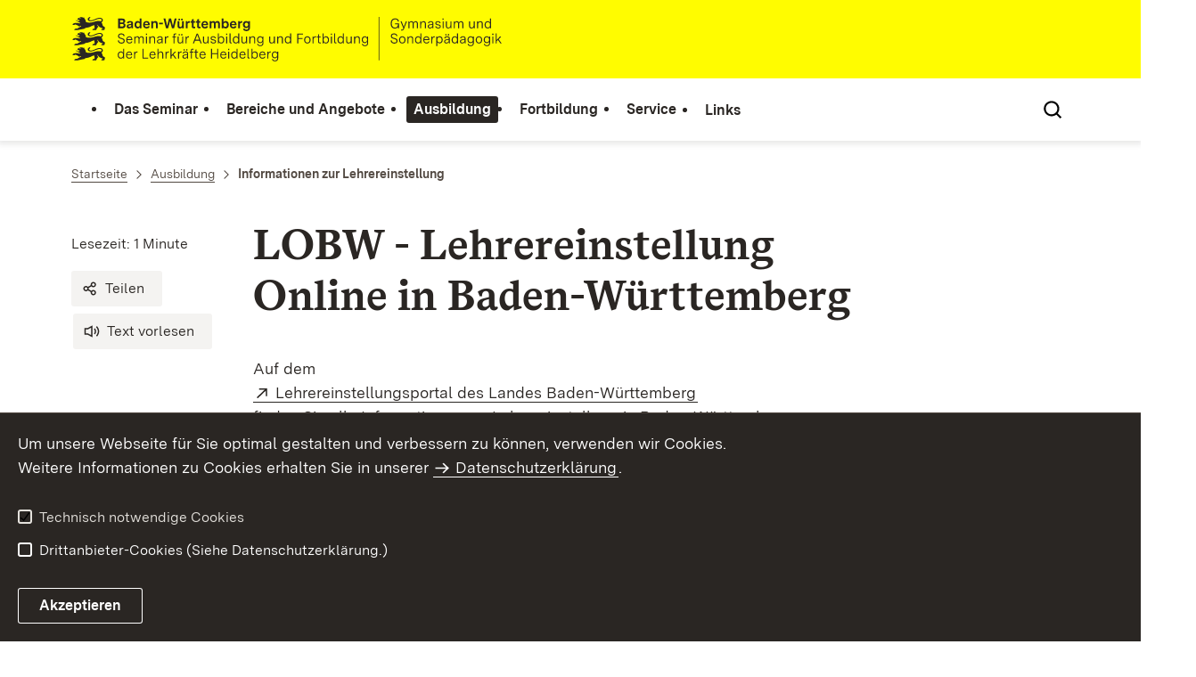

--- FILE ---
content_type: text/html;charset=UTF-8
request_url: https://gym-hd.seminare-bw.de/,Lde/Startseite/Ausbildung/Informationen+zur+Lehrereinstellung
body_size: 6938
content:
<!DOCTYPE html>
<html class="no-js" lang="de">
	<head>
		<!--
			SV Request: https://gym-hd.seminare-bw.de/,Lde/Startseite/Ausbildung/Informationen+zur+Lehrereinstellung
						HTTP Request: https://gym-hd.seminare-bw.de/,Lde/Startseite/Ausbildung/Informationen+zur+Lehrereinstellung
						ItemId: cbi:///cms/809884
						NodeId: cbi:///cms/809881
						PageId: cbi:///cms/809884
						Preview: false
			PreviewEditing: false
		-->
		
<link rel="dns-prefetch" href="https://cdn.jsdelivr.net">
<meta charset="UTF-8">
<meta name="viewport" content="width=device-width, initial-scale=1.0">
<meta http-equiv="x-ua-compatible" content="ie=edge">
<title>Informationen zur Lehrereinstellung - SEMINAR-HEIDELBERG-GYM</title>
<script>
    document.documentElement.className = document.documentElement.className.replace(/(\s|^)no-js(\s|$)/, '$1js$2');
    window.bawue2024 = {
        TITLE: '',
        ASSET_BASE_URL: '/',
        JS_BASE_URL: '/javascripts/',
        ICON_SPRITE_URL: '/site/pbs-bw-rebrush2024/resourceCached/248/prjbawue/media/icons/icons.svg',
        SITE_NAME: 'pbs-bw-rebrush2024',
    };
</script>
<link rel="stylesheet" media="screen" href="/site/pbs-bw-rebrush2024/resourceCached/248/prjbawue/css/main.css">
<link rel="stylesheet" media="print" href="/site/pbs-bw-rebrush2024/resourceCached/248/prjbawue/css/print.css">
<link rel="stylesheet" media="screen" href="/site/pbs-bw-rebrush2024/resourceCached/248/prjbawue/css/custom.css">
<link rel="stylesheet" media="print" href="/site/pbs-bw-rebrush2024/resourceCached/248/prjbawue/css/custom-print.min.css">
<link rel="stylesheet" media="screen" href="/site/pbs-bw-rebrush2024/resourceCached/248/prjbawue/css/fontawesome.min.css">
<link rel="stylesheet" media="screen" href="/site/pbs-bw-rebrush2024/resourceCached/248/prjbawue/css/glightbox.min.css">
<script src="/site/pbs-bw-rebrush2024/resourceCached/248/prjbawue/js/head.js" defer></script>
<link rel="preload" as="font" type="font/woff2" href="/site/pbs-bw-rebrush2024/resourceCached/248/prjbawue/fonts/BaWueSansWeb-Regular.woff2" crossorigin>
<link rel="preload" as="font" type="font/woff2" href="/site/pbs-bw-rebrush2024/resourceCached/248/prjbawue/fonts/BaWueSansWeb-Bold.woff2" crossorigin>
<link rel="preload" as="font" type="font/woff2" href="/site/pbs-bw-rebrush2024/resourceCached/248/prjbawue/fonts/BaWueSerifWeb-Regular.woff2" crossorigin>
<link rel="preload" as="font" type="font/woff2" href="/site/pbs-bw-rebrush2024/resourceCached/248/prjbawue/fonts/BaWueSerifWeb-Bold.woff2" crossorigin>
<link rel="apple-touch-icon" sizes="180x180" href="/site/pbs-bw-rebrush2024/resourceCached/248/components/favicon/apple-touch-icon.png">
<link rel="icon" type="image/png" sizes="32x32" href="/site/pbs-bw-rebrush2024/resourceCached/248/components/favicon/favicon-32x32.png">
<link rel="icon" type="image/png" sizes="16x16" href="/site/pbs-bw-rebrush2024/resourceCached/248/components/favicon/favicon-16x16.png">
<link rel="manifest" href="/site/pbs-bw-rebrush2024/resourceCached/248/components/favicon/site.webmanifest">
<link rel="mask-icon" href="/site/pbs-bw-rebrush2024/resourceCached/248/components/favicon/safari-pinned-tab.svg" color="#fffc00">
<meta name="msapplication-TileColor" content="#fffc00">
<meta name="theme-color" content="#fffc00">
<meta name="keywords" content="Informationen zur Lehrereinstellung" />
<meta name="description" content="Informationen zur Lehrereinstellung" />
<meta property="og:title" content="Informationen zur Lehrereinstellung">
<meta property="og:description" content="Informationen zur Lehrereinstellung">
<meta property="og:type" content="website">
<meta property="og:locale" content="de">
<meta property="og:url" content="https://gym-hd.seminare-bw.de/,Lde/Startseite/Ausbildung/Informationen+zur+Lehrereinstellung">
<script type="text/javascript" src="/site/pbs-bw-rebrush2024/resourceCached/248/libs/jquery/js/jquery-3.7.1.min.js"></script>
<link href="/site/pbs-bw-rebrush2024/resourceCached/248/libs/jquery-ui/css/smoothness/jquery-ui-1.14.1.min.css" rel="stylesheet" type="text/css" />
<script type="text/javascript" src="/site/pbs-bw-rebrush2024/resourceCached/248/libs/jquery-ui/js/jquery-ui-1.14.1.min.js"></script>
<link rel="stylesheet" href="/site/pbs-bw-rebrush2024/resourceCached/248/libs/scrolltop/css/ap-scroll-top.min.css">
<script src="/site/pbs-bw-rebrush2024/resourceCached/248/libs/scrolltop/js/ap-scroll-top.min.js"></script>
<link href="/site/pbs-bw-rebrush2024/resourceCached/248/content/content.css" rel="stylesheet" type="text/css" />
<link rel="stylesheet" type="text/css" href="/site/pbs-bw-rebrush2024/resourceTemplate/SEMINAR-HEIDELBERG-GYM/Lde/-/809884/248/resource.content-colors.css" media="screen" />
<script type="text/javascript" src="/site/pbs-bw-rebrush2024/resourceCached/248/content/js/content.js"></script>
<script type="text/javascript" src="/site/pbs-bw-rebrush2024/resourceCached/248/pluginLib/pluginLib.985334155.js"></script>
<link href="/site/pbs-bw-rebrush2024/resourceCached/248/pluginLib/pluginLib.-2098654959.css" rel="stylesheet" type="text/css" />
<script src="/site/pbs-bw-rebrush2024/resourceCached/248/prjbawue/js/glightbox.min.js" defer></script>
<script async src="https://cdn.jsdelivr.net/npm/altcha/dist/altcha.min.js" type="module"></script>
<script src="/site/pbs-bw-rebrush2024/resourceCached/248/prjbawue/translations/en.js"></script>
<script src="/site/pbs-bw-rebrush2024/resourceCached/248/prjbawue/translations/fr.js"></script>
<link rel="stylesheet" media="screen" href="/site/pbs-bw-rebrush2024/resourceTemplate/SEMINAR-HEIDELBERG-GYM/Lde/-/809884/248/resource.content-dynamic.css" />
<link rel="stylesheet" media="screen" href="/site/pbs-bw-rebrush2024/resourceTemplate/SEMINAR-HEIDELBERG-GYM/Lde/-/809884/248/resource.custom-content-dynamic.css" />

	</head>

	<body class="v-lp js-searchable">
		<div class="page" id="page">
			<a class="skip-link t-dark" href="#content" title="Zum Inhalt springen">
    <span class="icon-link skip-link__text">
        <span class="icon-link__button">
            <svg class="icon icon--arrow-right icon-link__icon" viewBox="0 0 200 200" aria-hidden="true">
                <use xlink:href="#icon-arrow-right"></use>
            </svg>
        </span>
        <span class="icon-link__text">Zum Inhalt springen</span>
    </span>
</a>			


<header class="header">
    <script id="bwHeaderNavigation" type="application/json">
                    {"809461":{"order":0,"level":0,"title":"Das Seminar","link":"/,Lde/Startseite/Das+Seminar","target":"_self","active":0,"current":0,"hasChildren":false,"hasSubpages":1,"children":[{"809553":{"order":0,"level":1,"title":"Leitbild des Seminars","link":"/,Lde/Startseite/Das+Seminar/Leitbild+des+Seminars","target":"_self","active":0,"current":0,"hasChildren":false,"hasSubpages":0,"children":[]},"809557":{"order":1,"level":1,"title":"Seminarleitung","link":"/,Lde/Startseite/Das+Seminar/Seminarleitung","target":"_self","active":0,"current":0,"hasChildren":false,"hasSubpages":0,"children":[]},"10634862":{"order":2,"level":1,"title":"Bibliothek","link":"/,Lde/Startseite/Das+Seminar/Bibliothek","target":"_self","active":0,"current":0,"hasChildren":false,"hasSubpages":0,"children":[]},"809561":{"order":3,"level":1,"title":"Bereiche-Fächer-Personal","link":"/,Lde/Startseite/Das+Seminar/Bereiche_Faecher_Personal","target":"_self","active":0,"current":0,"hasChildren":false,"hasSubpages":0,"children":[]},"809565":{"order":4,"level":1,"title":"Organisation und Struktur","link":"/,Lde/Startseite/Das+Seminar/Organisation+und+Struktur","target":"_self","active":0,"current":0,"hasChildren":false,"hasSubpages":0,"children":[]}},{"809569":{"order":5,"level":1,"title":"Profil","link":"/,Lde/Startseite/Das+Seminar/Profil","target":"_self","active":0,"current":0,"hasChildren":false,"hasSubpages":1,"children":{"809573":{"order":5,"level":2,"title":"Lehrerpersönlichkeit","link":"/,Lde/Startseite/Das+Seminar/Lehrerpersoenlichkeit","target":"_self","active":0,"current":0,"hasChildren":false,"hasSubpages":0,"children":[]},"809577":{"order":6,"level":2,"title":"Thementag","link":"/,Lde/Startseite/Das+Seminar/Thementag","target":"_self","active":0,"current":0,"hasChildren":false,"hasSubpages":0,"children":[]},"809581":{"order":7,"level":2,"title":"Bilingualer Unterricht","link":"/,Lde/Startseite/Das+Seminar/Bilingualer+Unterricht","target":"_self","active":0,"current":0,"hasChildren":false,"hasSubpages":0,"children":[]},"809585":{"order":8,"level":2,"title":"Theaterpädagogik","link":"/,Lde/Startseite/Das+Seminar/Theaterpaedagogik","target":"_self","active":0,"current":0,"hasChildren":false,"hasSubpages":1,"children":[]}}}},{"809645":{"order":6,"level":1,"title":"Personalvertretungen","link":"/,Lde/Startseite/Das+Seminar/Personalvertretungen","target":"_self","active":0,"current":0,"hasChildren":false,"hasSubpages":0,"children":[]},"11105392":{"order":7,"level":1,"title":"ÖVP der schwerbehinderten Menschen","link":"/,Lde/Startseite/Das+Seminar/OeVP+der+schwerbehinderten+Menschen","target":"_self","active":0,"current":0,"hasChildren":false,"hasSubpages":0,"children":[]},"809657":{"order":8,"level":1,"title":"Beauftragte für Chancengleichheit","link":"/,Lde/Startseite/Das+Seminar/Beauftragte+fuer+Chancengleichheit","target":"_self","active":0,"current":0,"hasChildren":false,"hasSubpages":0,"children":[]}},{"809661":{"order":9,"level":1,"title":"Stellenausschreibungen","link":"/,Lde/Startseite/Das+Seminar/Stellenausschreibungen","target":"_self","active":0,"current":0,"hasChildren":false,"hasSubpages":0,"children":[]},"809677":{"order":10,"level":1,"title":"Ausbildungsschulen","link":"/,Lde/Startseite/Das+Seminar/Ausbildungsschulen","target":"_self","active":0,"current":0,"hasChildren":false,"hasSubpages":0,"children":[]},"809681":{"order":11,"level":1,"title":"Förderverein","link":"/,Lde/Startseite/Das+Seminar/Foerderverein","target":"_self","active":0,"current":0,"hasChildren":false,"hasSubpages":0,"children":[]}}]},"809933":{"order":4,"level":0,"title":"Service","link":"/,Lde/Startseite/Service","target":"_self","active":0,"current":0,"hasChildren":false,"hasSubpages":1,"children":[{"809937":{"order":0,"level":1,"title":"Formulare für Referendare","link":"/,Lde/Startseite/Service/Formulare+fuer+Referendare","target":"_self","active":0,"current":0,"hasChildren":false,"hasSubpages":1,"children":{"809941":{"order":0,"level":2,"title":"Allgemeine Formulare","link":"/,Lde/Startseite/Service/Allgemeine+Formulare","target":"_self","active":0,"current":0,"hasChildren":false,"hasSubpages":0,"children":[]},"809945":{"order":1,"level":2,"title":"Formulare für die Prüfungsphase","link":"/,Lde/Startseite/Service/Formulare+fuer+die+Pruefungsphase","target":"_self","active":0,"current":0,"hasChildren":false,"hasSubpages":0,"children":[]}}}},{"25984666":{"order":1,"level":1,"title":"Mailkonto","link":"/,Lde/Startseite/Service/Mailkonto","target":"_self","active":0,"current":0,"hasChildren":false,"hasSubpages":0,"children":[]},"3865171":{"order":2,"level":1,"title":"Online-Buchungssystem","link":"/,Lde/Startseite/Service/Online_Buchungssystem","target":"_self","active":0,"current":0,"hasChildren":false,"hasSubpages":0,"children":[]}},{"809957":{"order":3,"level":1,"title":"Kontakt","link":"/,Lde/Startseite/Service/Kontakt","target":"_self","active":0,"current":0,"hasChildren":false,"hasSubpages":0,"children":[]},"809961":{"order":4,"level":1,"title":"Wegbeschreibung","link":"/,Lde/Startseite/Service/Wegbeschreibung","target":"_self","active":0,"current":0,"hasChildren":false,"hasSubpages":0,"children":[]},"809969":{"order":5,"level":1,"title":"Impressum","link":"/,Lde/Startseite/Service/Impressum","target":"_self","active":0,"current":0,"hasChildren":false,"hasSubpages":0,"children":[]},"1006154":{"order":6,"level":1,"title":"Datenschutz","link":"/,Lde/Startseite/Service/Datenschutz","target":"_self","active":0,"current":0,"hasChildren":false,"hasSubpages":0,"children":[]},"5972033":{"order":7,"level":1,"title":"Benutzungshinweise","link":"/,Lde/Startseite/Service/benutzungshinweise","target":"_self","active":0,"current":0,"hasChildren":false,"hasSubpages":0,"children":[]}}]},"809689":{"order":1,"level":0,"title":"Bereiche und Angebote","link":"/,Lde/Startseite/Bereiche+und+Angebote","target":"_self","active":0,"current":0,"hasChildren":false,"hasSubpages":1,"children":[{"809697":{"order":0,"level":1,"title":"Informationen aus den Fachbereichen","link":"/,Lde/Startseite/Bereiche+und+Angebote/Informationen+aus+den+Fachbereichen","target":"_self","active":0,"current":0,"hasChildren":false,"hasSubpages":0,"children":[]},"2138181":{"order":1,"level":1,"title":"Angebote","link":"/,Lde/Startseite/Bereiche+und+Angebote/Angebote","target":"_self","active":0,"current":0,"hasChildren":false,"hasSubpages":1,"children":{"4191910":{"order":1,"level":2,"title":"Fallbesprechungsgruppen","link":"/,Lde/Startseite/Bereiche+und+Angebote/Fallbesprechungsgruppen","target":"_self","active":0,"current":0,"hasChildren":false,"hasSubpages":0,"children":[]},"4299598":{"order":2,"level":2,"title":"Inklusion in der Sekundarstufe","link":"/,Lde/Startseite/Bereiche+und+Angebote/Inklusion+in+der+Sekundarstufe","target":"_self","active":0,"current":0,"hasChildren":false,"hasSubpages":0,"children":[]},"4299611":{"order":3,"level":2,"title":"Kooperationswoche","link":"/,Lde/Startseite/Bereiche+und+Angebote/Kooperationswoche","target":"_self","active":0,"current":0,"hasChildren":false,"hasSubpages":0,"children":[]}}}}]},"809821":{"order":2,"level":0,"title":"Ausbildung","link":"/,Lde/Startseite/Ausbildung","target":"_self","active":1,"current":0,"hasChildren":false,"hasSubpages":1,"children":[{"809825":{"order":0,"level":1,"title":"Praxissemester","link":"/,Lde/Startseite/Ausbildung/Praxissemester","target":"_self","active":0,"current":0,"hasChildren":false,"hasSubpages":1,"children":{"809829":{"order":0,"level":2,"title":"Anmeldeverfahren","link":"/,Lde/Startseite/Ausbildung/Anmeldeverfahren","target":"_self","active":0,"current":0,"hasChildren":false,"hasSubpages":0,"children":[]},"809833":{"order":1,"level":2,"title":"Praxissemester am Seminar Heidelberg","link":"/,Lde/Startseite/Ausbildung/Praxissemester+am+Seminar+Heidelberg","target":"_self","active":0,"current":0,"hasChildren":false,"hasSubpages":0,"children":[]}}}},{"809837":{"order":1,"level":1,"title":"Referendariat","link":"/,Lde/Startseite/Ausbildung/Referendariat","target":"_self","active":0,"current":0,"hasChildren":false,"hasSubpages":1,"children":{"7869001":{"order":1,"level":2,"title":"Begrüßung des Kurses 2026","link":"/,Lde/Startseite/Ausbildung/Begruessung+des+Kurses+2026","target":"_self","active":0,"current":0,"hasChildren":false,"hasSubpages":0,"children":[]},"809845":{"order":2,"level":2,"title":"Kompaktphase","link":"/,Lde/Startseite/Ausbildung/Kompaktphase","target":"_self","active":0,"current":0,"hasChildren":false,"hasSubpages":1,"children":[]},"809857":{"order":3,"level":2,"title":"Hinweise zum Vorbereitungsdienst","link":"/,Lde/Startseite/Ausbildung/Hinweise+zum+Vorbereitungsdienst","target":"_self","active":0,"current":0,"hasChildren":false,"hasSubpages":0,"children":[]},"809861":{"order":4,"level":2,"title":"Ausbildungsplan","link":"/,Lde/Startseite/Ausbildung/Ausbildungsplan","target":"_self","active":0,"current":0,"hasChildren":false,"hasSubpages":0,"children":[]},"809873":{"order":5,"level":2,"title":"Prüfungsordnungen","link":"/,Lde/Startseite/Ausbildung/Pruefungsordnungen","target":"_self","active":0,"current":0,"hasChildren":false,"hasSubpages":0,"children":[]},"809877":{"order":6,"level":2,"title":"Terminpläne","link":"/,Lde/Startseite/Ausbildung/Terminplaene","target":"_self","active":0,"current":0,"hasChildren":false,"hasSubpages":0,"children":[]}}}},{"809881":{"order":2,"level":1,"title":"Informationen zur Lehrereinstellung","link":"/,Lde/Startseite/Ausbildung/Informationen+zur+Lehrereinstellung","target":"_self","active":1,"current":1,"hasChildren":false,"hasSubpages":0,"children":[]}}]},"809885":{"order":3,"level":0,"title":"Fortbildung","link":"/,Lde/Startseite/Fortbildung","target":"_self","active":0,"current":0,"hasChildren":false,"hasSubpages":1,"children":[{"20775071":{"order":0,"level":1,"title":"Ausbildung von Mentorinnen und Mentoren","link":"/,Lde/Startseite/Fortbildung/Ausbildung+von+Mentorinnen+und+Mentoren","target":"_self","active":0,"current":0,"hasChildren":false,"hasSubpages":0,"children":[]},"809893":{"order":1,"level":1,"title":"Informationen für Mentorinnen und Mentoren","link":"/,Lde/Startseite/Fortbildung/A_+Ausbildung+allgemein","target":"_self","active":0,"current":0,"hasChildren":false,"hasSubpages":0,"children":[]}}]},"809973":{"order":5,"level":0,"title":"Links","link":"/,Lde/Startseite/Links","target":"_self","active":0,"current":0,"hasChildren":false,"hasSubpages":0,"children":[]}}
            </script>

    <div class="header__accent">
        <div class="header__container">
            <!-- Logo-->
            <div class="header__logo">
                <a class="logo" href="/,Lde/Startseite" title="Zur Startseite">
                    <img class="logo__image" src="/site/pbs-bw-rebrush2024/get/params_E178552289/23992919/Seminar-Heidelberg-GYM-SOP_BaWue_Logo_rgb_pos.svg" alt="Baden-Württemberg Seminar für Ausbildung und Fortbildung der Lehrkräfte Heidelberg (Gymnasium)">
                    <span class="logo__text">
                        <span>
                            
                        </span>
                    </span>
                </a>
            </div>

            <div class="header__external">
                
                                                            


                                                </div>

            <nav class="header__mikronav" aria-labelledby="mikronav-label">
                <span class="u-hidden-visually" id="mikronav-label">Links zu barrierefreien Angeboten und anderen Sprachen</span>
                <ul class="header__mikronav-list">
                    
                    <!-- Language Dropdown-->
                    
                    <!-- This is the no-js Fallback, will be replaced by JS-->
                    <li class="header__service">
                        <ul>
                            						
	
				
		
		
		<li class="header__search">
			<button class="header__icon js-tooltip"
					aria-expanded="false"
					aria-controls="header-icon-tooltip--search---89356690"
					aria-labelledby="header-icon-label--search---89356690"
					data-template="header-icon-tooltip--search---89356690"
					type="button"
					data-suggest-url="/site/pbs-bw-rebrush2024/search/809881/Lde/suche.html"
					data-url="/site/pbs-bw-rebrush2024/search/809881/Lde/suche.html"
					data-suggest=""
					data-suggest-title="Top-Themen"
					data-search-field-placeholder="Suchbegriff eingeben"
					data-search-field-label="Suchbegriff eingeben">
				<svg class="icon icon--search header__svg" viewBox="0 0 200 200" aria-hidden="true">
					<use xlink:href="#icon-search"></use>
				</svg>

				<span class="header__icon-text" hidden id="header-icon-label--search---89356690">
					Suche				</span>

				<span class="tooltip__content" id="header-icon-tooltip--search---89356690">
					Suche				</span>
			</button>
		</li>
	                            <li class="header__burger">
                                                                                                                                <a class="header__icon js-tooltip" href="/site/pbs-bw-rebrush2024/sitemap/809457/Lde/inhaltsuebersicht.html" aria-expanded="false" aria-controls="header-icon-tooltip--burger--1956768903" aria-labelledby="header-icon-label--burger--1956768903" data-template="header-icon-tooltip--burger--1956768903">
                                    <svg class="icon icon--burger-menu header__svg" viewBox="0 0 200 200" aria-hidden="true">
                                        <use xlink:href="#icon-burger-menu"></use>
                                    </svg>
                                    <span class="header__icon-text" hidden id="header-icon-label--burger--1956768903">Menü</span>
                                    <span class="tooltip__content" id="header-icon-tooltip--burger--1956768903">Menü</span>
                                </a>
                            </li>
                        </ul>
                    </li>
                </ul>
            </nav>
        </div>
    </div>

    <div class="header__main">
        <div class="header__container">
            <nav class="header__mainnav main-menu" id="header-mainnav" aria-label="Hauptnavigation">
                <!-- This is the no-js Fallback, will be replaced by JS-->
                <ul class="header__mainnav-list">
                                                                        <li class="header__item">
                                <a class="header__link" href="/,Lde/Startseite/Das+Seminar">
                                    <span class="header__text">Das Seminar</span>
                                </a>
                            </li>
                                                                                                <li class="header__item">
                                <a class="header__link" href="/,Lde/Startseite/Bereiche+und+Angebote">
                                    <span class="header__text">Bereiche und Angebote</span>
                                </a>
                            </li>
                                                                                                <li class="header__item">
                                <a class="header__link" href="/,Lde/Startseite/Ausbildung">
                                    <span class="header__text">Ausbildung</span>
                                </a>
                            </li>
                                                                                                <li class="header__item">
                                <a class="header__link" href="/,Lde/Startseite/Fortbildung">
                                    <span class="header__text">Fortbildung</span>
                                </a>
                            </li>
                                                                                                <li class="header__item">
                                <a class="header__link" href="/,Lde/Startseite/Service">
                                    <span class="header__text">Service</span>
                                </a>
                            </li>
                                                                                                <li class="header__item">
                                <a class="header__link" href="/,Lde/Startseite/Links">
                                    <span class="header__text">Links</span>
                                </a>
                            </li>
                                                            </ul>
            </nav>

            <!-- This is the no-js Fallback, that needs to be a duplicate from the above .header__service (except the "div" is a "nav" here). Will be replaced by JS afterwords.-->
                        <nav class="header__service" aria-labelledby="header-service-label--92599537">
                <span class="u-hidden-visually" id="header-service-label--92599537">Inhaltsübersicht mit Suchfunktion</span>
                <ul class="header__service-list">
                    						
	
				
		
		
		<li class="header__search">
			<button class="header__icon js-tooltip"
					aria-expanded="false"
					aria-controls="header-icon-tooltip--search---323058457"
					aria-labelledby="header-icon-label--search---323058457"
					data-template="header-icon-tooltip--search---323058457"
					type="button"
					data-suggest-url="/site/pbs-bw-rebrush2024/search/809881/Lde/suche.html"
					data-url="/site/pbs-bw-rebrush2024/search/809881/Lde/suche.html"
					data-suggest=""
					data-suggest-title="Top-Themen"
					data-search-field-placeholder="Suchbegriff eingeben"
					data-search-field-label="Suchbegriff eingeben">
				<svg class="icon icon--search header__svg" viewBox="0 0 200 200" aria-hidden="true">
					<use xlink:href="#icon-search"></use>
				</svg>

				<span class="header__icon-text" hidden id="header-icon-label--search---323058457">
					Suche				</span>

				<span class="tooltip__content" id="header-icon-tooltip--search---323058457">
					Suche				</span>
			</button>
		</li>
	                </ul>
            </nav>
        </div>
    </div>
</header>						
        
        
    			<main class="page__content" id="content">
					
		<div class="breadcrumb">
			<div class="breadcrumb__inner">
				<nav class="breadcrumb__nav" aria-label="Breadcrumb">
					<ol class="breadcrumb__list" itemscope itemtype="https://schema.org/BreadcrumbList">
																																																															<li class="breadcrumb__list-item" itemprop="itemListElement" itemscope itemtype="https://schema.org/ListItem">
													<a class="breadcrumb__item" href="/,Lde/Startseite" itemtype="https://schema.org/Thing" itemprop="item" itemscope="itemscope" title="Startseite">
														<span class="breadcrumb__item-label" itemprop="name">Startseite</span>
													</a>
													<meta itemprop="position" content="1">
												</li>
																																																																																															<li class="breadcrumb__list-item" itemprop="itemListElement" itemscope itemtype="https://schema.org/ListItem">
													<a class="breadcrumb__item" href="/,Lde/Startseite/Ausbildung" itemtype="https://schema.org/Thing" itemprop="item" itemscope="itemscope" title="Ausbildung">
														<span class="breadcrumb__item-label" itemprop="name">Ausbildung</span>
													</a>
													<meta itemprop="position" content="2">
												</li>
																																																																								<li class="breadcrumb__list-item" itemprop="itemListElement" itemscope itemtype="https://schema.org/ListItem">
											<span class="breadcrumb__item" aria-current="page" itemtype="https://schema.org/Thing" itemprop="item" itemscope="itemscope">
												<span class="breadcrumb__item-label" itemprop="name">Informationen zur Lehrereinstellung</span>
											</span>
											<meta itemprop="position" content="3">
										</li>
																																																				</ol>
				</nav>
			</div>
		</div>
					

					   





<div class="page__section page__section--half">
    <article class="article">
                    <div class="article__title">
                <div class="article-title">
                    <div class="article-title__title">
                        <header class="page-title">
                                                                                        <div class="page-title__headline">
                                    <h1 class="headline headline--1">LOBW - Lehrereinstellung Online in Baden-Württemberg</h1>
                                </div>
                                                                                </header>
                    </div>

                    <div class="article-title__meta-wrap">
                        <div class="article-title__meta-wrap-inner">
                            <address class="article-title__meta">
                                                                    <div class="article-title__address-item">
                                        <time class="article-title__date" datetime="$contentHelper.setDatetime($displayDate)"></time>
                                    </div>
                                                                <div class="article-title__address-item js-reading-time">Lesezeit:</div>
                            </address>
                            <ul class="article-title__tools" aria-label="Artikel-Tools">
                                <li class="article-title__tools-item">
                                    <a class="button button--subtle js-share-dialog" href="#">
                                        <svg class="icon icon--share button__icon" viewBox="0 0 200 200" aria-hidden="true">
                                            <use xlink:href="#icon-share"></use>
                                        </svg>
                                        <span class="button__text">Teilen</span>
                                    </a>
                                </li>
                                <li class="article-title__tools-item">
                                    <link href="//vrweb15.linguatec.org/VoiceReaderWeb15User/player20/styles/black/player_skin.css" rel="stylesheet" type="text/css" />
                                    <script>
                                        vrweb_customerid = '11396';
                                        vrweb_player_form = '0';
                                        vrweb_player_type = 'embedded';
                                        vrweb_player_color = 'black';
                                        vrweb_guilang = 'de';
                                        vrweb_icon = '<span class="button button--subtle focus-within"><svg class="icon icon--volume button__icon" viewBox="0 0 200 200" role="presentation"><use xlink:href="#icon-volume"></use></svg><span class="button__text">Text vorlesen</span></span>';
                                        vrweb_lang = 'de-DE';
                                        vrweb_readelementsclass = 'article-title__title,article__body';
                                        vrweb_exclelementsclass = 'js-shut-up';
                                        vrweb_highlight_word = '1';
                                        vrweb_highlight_class = 'text-highlight'
                                    </script>
                                    <script src="//vrweb15.linguatec.org/VoiceReaderWeb15User/player20/scripts/readpremium20.js"></script>
                                </li>
                            </ul>
                        </div>
                    </div>

                                    </div>
            </div>
        
        <div class="article__body">
            <div class="article__content">
                                                                                                                                                
            <div class="article__section article__section--text">
            
                            <div class="text">
                    
<p>Auf dem<br />
<a rel='noopener' href='https://www.lehrer-online-bw.de/,Len/Startseite/lobw' title='Lehrereinstellungsportal' class=' link link--external' target='_blank'>Lehrereinstellungsportal des Landes
Baden-W&#252;rttemberg</a><br />
finden Sie alle Informationen zur Lehrereinstellung in Baden-W&#252;rttemberg, insbesondere die schulbezogenen Stellenausschreibungen und
weitere Stellenangebote.</p>
<p>Bewerberinnen und Bewerber mit abgeschlossener Lehramtsausbildung sowie Bewerberinnen und Bewerber f&#252;r den Direkteinstieg an
beruflichen Schulen k&#246;nnen sich mit diesem Verfahren online bewerben.</p>
<p>Mit einer komfortablen Datenbankabfrage k&#246;nnen Sie die jeweils ausgeschriebenen Stellen durchsuchen. Die Benutzerhinweise helfen
Ihnen zu einer erfolgreichen Bewerbung.</p>
                </div>
            
                    </div>
    
                                                                                    
                                            </div>
        </div>
    </article>
</div>
        
			</main>

									   
        			
			

<footer class="footer t-dark">
    
    <div class="footer__inner footer__inner--bottom">
        <div class="footer__logo">
                            <div class="logo">
                    <img class="logo__image" src="/site/pbs-bw-rebrush2024/resourceCached/248/prjbawue/media/images/logos/logo-lp-white.svg" title="Logo Landesportal Baden-Württemberg" alt="Logo Landesportal Baden-Württemberg">
                </div>
                    </div>

        <div class="footer__meta">
            <div class="footer__navigation" aria-label="Meta-Navigation" role="navigation">
                
<ul class="footer__navigation-list footer__navigation-list--inline">
	
		
						
											
								
									<li class="footer__navigation-item" id="type-inhalt">
						<a class="footer__link footer__navigation-link" href="/site/pbs-bw-rebrush2024/sitemap/809457/Lde/inhaltsuebersicht.html" target="_self" title="Interner Link: Inhaltsübersicht">
							Inhaltsübersicht
						</a>
					</li>
									
						
															
								
									<li class="footer__navigation-item">
						<a class="footer__link footer__navigation-link" href="/,Lde/Startseite/Service/Kontakt" target="_self" title="Interner Link: Kontaktseite">
							Kontakt
						</a>
					</li>
									
						
											
																
									<li class="footer__navigation-item">
						<a class="footer__link footer__navigation-link" href="/,Lde/Startseite/Service/Impressum" target="_self" title="Interner Link: Impressum">
							Impressum
						</a>
					</li>
									
						
											
																
									<li class="footer__navigation-item">
						<a class="footer__link footer__navigation-link" href="/,Lde/Startseite/Service/Datenschutz" target="_self" title="Interner Link: Datenschutz">
							Datenschutz
						</a>
					</li>
									
						
															
								
									<li class="footer__navigation-item">
						<a class="footer__link footer__navigation-link" href="/,Lde/Startseite/Service/benutzungshinweise" target="_self" title="Interner Link: Benutzungshinweise">
							Benutzungshinweise
						</a>
					</li>
									
						
											
																
									<li class="footer__navigation-item">
						<a class="footer__link footer__navigation-link" href="/,Lde/Startseite/Service/erklaerung-zur-barrierefreiheit" target="_self" title="Interner Link: Erklärung zur Barrierefreiheit">
							Erklärung zur Barrierefreiheit
						</a>
					</li>
										</ul>            </div>
        </div>
    </div>
</footer>			<template class="js-control-f">
    <div class="control-f">
        <form class="control-f__wrap">
            <button class="control-f__close" type="button" aria-label="Seitensuche schließen">
                <svg class="icon icon--close" viewBox="0 0 200 200" aria-hidden="true">
                    <use xlink:href="#icon-close"></use>
                </svg>
            </button>
            <div class="form-group">
                <label class="label form-group__label" for="control-f">Suche</label>
                <input class="input" id="control-f" name="control-f" placeholder="Suche auf der Seite" type="text">
            </div>
            <div class="control-f__btn-group">
                <button class="button button--primary control-f__submit" type="submit">
                    <svg class="icon icon--search button__icon" viewBox="0 0 200 200" aria-hidden="true">
                        <use xlink:href="#icon-search"></use>
                    </svg>
                    <span class="button__text">Suchen</span>
                </button>
                <button class="button button--icon control-f__btn control-f__btn--up" type="button">
                    <svg class="icon icon--arrow-up button__icon" viewBox="0 0 200 200" role="img" aria-labelledby="icon-up-title">
                        <title id="icon-up-title">Zur vorherigen Markierung springen</title>
                        <use xlink:href="#icon-arrow-up"></use>
                    </svg>
                </button>
                <button class="button button--icon control-f__btn control-f__btn--down" type="button">
                    <svg class="icon icon--arrow-down button__icon" viewBox="0 0 200 200" role="img" aria-labelledby="icon-down-title">
                        <title id="icon-down-title">Zur nächsten Markierung springen</title>
                        <use xlink:href="#icon-arrow-down"></use>
                    </svg>
                </button>
            </div>
        </form>
    </div>
</template>            		</div>

		
				
	<template class="js-cookie-alert">
		<div class="cookie-alert t-dark">
			<div class="cookie-alert__inner grid grid--50-25-25">
				<div class="grid-row">
					<div class="grid-col">
						<div class="cookie-alert__text">
							<div class="text">
								<div class="text">
  <p>Um unsere Webseite für Sie optimal gestalten und verbessern zu können, verwenden wir Cookies.<br />Weitere Informationen zu Cookies erhalten Sie in unserer <a title="Link zur Datenschutzerklärung" class=" link link-inline" target="_self" href="/,Lde/Startseite/Service/Datenschutz">Datenschutzerklärung</a>.</p>
</div>
							</div>
						</div>

						<div class="cookie-alert__form" id="js-cookie-form" aria-hidden="false">
							<div class="cookie-alert__form-inner">
								<fieldset class="checkbox-group">
									<div class="checkbox-group__checkbox">
										<label class="checkbox" for="cookie-neccessary">
											<input class="checkbox__input" id="cookie-neccessary" type="checkbox" name="cookie-checkbox-group" value="cookie-neccessary" checked="checked" disabled="disabled">
											<span class="checkbox__indicator">
												<svg class="icon icon--check checkbox__indicator-icon" viewBox="0 0 200 200" aria-hidden="true">
													<use xlink:href="#icon-check"></use>
												</svg>
											</span>
											<span class="checkbox__label">Technisch notwendige Cookies</span>
										</label>
									</div>

									<div class="checkbox-group__checkbox">
										<label class="checkbox" for="cookie-marketing">
											<input class="checkbox__input" id="cookie-marketing" type="checkbox" name="cookie-checkbox-group" value="cookie-marketing">
											<span class="checkbox__indicator">
												<svg class="icon icon--check checkbox__indicator-icon" viewBox="0 0 200 200" aria-hidden="true">
													<use xlink:href="#icon-check"></use>
												</svg>
											</span>
											<span class="checkbox__label">Drittanbieter-Cookies (Siehe Datenschutzerklärung.)</span>
										</label>
									</div>
								</fieldset>
							</div>
						</div>

						<div class="cookie-alert__button">
							<button class="button button--secondary" type="button">
								<span class="button__text">Akzeptieren</span>
							</button>
						</div>
					</div>
				</div>
			</div>
		</div>
	</template>
		<script>
			var _paq = window._paq = window._paq || [];  _paq.push(['trackPageView']);  _paq.push(['enableLinkTracking']);  (function() {    var u='//webstatistik.landbw.de/';    _paq.push(['setTrackerUrl', u+'matomo.php']);    _paq.push(['setSiteId', '237']);    var d=document, g=d.createElement('script'), s=d.getElementsByTagName('script')[0];    g.async=true; g.src=u+'matomo.js'; s.parentNode.insertBefore(g,s);  })();
	</script>

		<script src="/site/pbs-bw-rebrush2024/resourceCached/248/prjbawue/js/main.js"></script>
		<script src="/site/pbs-bw-rebrush2024/resourceCached/248/prjbawue/js/custom.min.js"></script>
		<script src="/site/pbs-bw-rebrush2024/resourceCached/248/prjbawue/js/formValidation.min.js"></script>
	</body>
</html>

--- FILE ---
content_type: text/css;charset=UTF-8
request_url: https://gym-hd.seminare-bw.de/site/pbs-bw-rebrush2024/resourceCached/248/prjbawue/css/print.css
body_size: 66627
content:
*,:after,:before{box-sizing:border-box;background-repeat:no-repeat}:after,:before{text-decoration:inherit;vertical-align:inherit}:where(:root){cursor:default;line-height:1.5;overflow-wrap:break-word;tab-size:4;-webkit-tap-highlight-color:transparent;-webkit-text-size-adjust:100%}:where(body){margin:0}:where(h1){font-size:2em;margin:.67em 0}:where(dl,ol,ul) :where(dl,ol,ul){margin:0}:where(hr){color:inherit;height:0}:where(nav) :where(ol,ul){list-style-type:none;padding:0}:where(nav li):before{content:"\200B";float:left}:where(pre){font-family:monospace,monospace;font-size:1em;overflow:auto}:where(abbr[title]){text-decoration:underline;-webkit-text-decoration:underline dotted;text-decoration:underline dotted}:where(b,strong){font-weight:bolder}:where(code,kbd,samp){font-family:monospace,monospace;font-size:1em}:where(small){font-size:80%}:where(audio,canvas,iframe,img,svg,video){vertical-align:middle}:where(iframe){border-style:none}:where(svg:not([fill])){fill:currentColor}:where(table){border-collapse:collapse;border-color:inherit;text-indent:0}:where(button,input,select){margin:0}:where(button,[type=button i],[type=reset i],[type=submit i]){-webkit-appearance:button}:where(fieldset){border:1px solid #a0a0a0}:where(progress){vertical-align:initial}:where(textarea){margin:0;resize:vertical}:where([type=search i]){-webkit-appearance:textfield;outline-offset:-2px}::-webkit-inner-spin-button,::-webkit-outer-spin-button{height:auto}::-webkit-input-placeholder{color:inherit;opacity:.54}::-webkit-search-decoration{-webkit-appearance:none}::-webkit-file-upload-button{-webkit-appearance:button;font:inherit}:where(dialog){background-color:#fff;border:solid;color:#000;height:-moz-fit-content;height:fit-content;left:0;margin:auto;padding:1em;position:absolute;right:0;width:-moz-fit-content;width:fit-content}:where(dialog:not([open])){display:none}:where(details>summary:first-of-type){display:list-item}:where([aria-busy=true i]){cursor:progress}:where([aria-controls]){cursor:pointer}:where([aria-disabled=true i],[disabled]){cursor:not-allowed}:where([aria-hidden=false i][hidden]){display:initial}:where([aria-hidden=false i][hidden]:not(:focus)){clip:rect(0,0,0,0);position:absolute}.rc-slider{position:relative;height:14px;padding:5px 0;width:100%;border-radius:6px;touch-action:none}.rc-slider,.rc-slider *{box-sizing:border-box;-webkit-tap-highlight-color:rgba(0,0,0,0)}.rc-slider-rail{width:100%;background-color:#e9e9e9}.rc-slider-rail,.rc-slider-track{position:absolute;height:4px;border-radius:6px}.rc-slider-track{left:0;background-color:#abe2fb}.rc-slider-handle{position:absolute;width:14px;height:14px;cursor:pointer;cursor:-webkit-grab;margin-top:-5px;cursor:grab;border-radius:50%;border:2px solid #96dbfa;background-color:#fff;touch-action:pan-x}.rc-slider-handle-dragging.rc-slider-handle-dragging.rc-slider-handle-dragging{border-color:#57c5f7;box-shadow:0 0 0 5px #96dbfa}.rc-slider-handle:focus{outline:none}.rc-slider-handle-click-focused:focus{border-color:#96dbfa;box-shadow:unset}.rc-slider-handle:hover{border-color:#57c5f7}.rc-slider-handle:active{border-color:#57c5f7;box-shadow:0 0 5px #57c5f7;cursor:grabbing}.rc-slider-mark{position:absolute;top:18px;left:0;width:100%;font-size:12px}.rc-slider-mark-text{position:absolute;display:inline-block;vertical-align:middle;text-align:center;cursor:pointer;color:#999}.rc-slider-mark-text-active{color:#666}.rc-slider-step{position:absolute;width:100%;height:4px;background:transparent}.rc-slider-dot{position:absolute;bottom:-2px;margin-left:-4px;width:8px;height:8px;border:2px solid #e9e9e9;background-color:#fff;cursor:pointer;border-radius:50%;vertical-align:middle}.rc-slider-dot-active{border-color:#96dbfa}.rc-slider-dot-reverse{margin-right:-4px}.rc-slider-disabled{background-color:#e9e9e9}.rc-slider-disabled .rc-slider-track{background-color:#ccc}.rc-slider-disabled .rc-slider-dot,.rc-slider-disabled .rc-slider-handle{border-color:#ccc;box-shadow:none;background-color:#fff;cursor:not-allowed}.rc-slider-disabled .rc-slider-dot,.rc-slider-disabled .rc-slider-mark-text{cursor:not-allowed!important}.rc-slider-vertical{width:14px;height:100%;padding:0 5px}.rc-slider-vertical .rc-slider-rail{height:100%;width:4px}.rc-slider-vertical .rc-slider-track{left:5px;bottom:0;width:4px}.rc-slider-vertical .rc-slider-handle{margin-left:-5px;touch-action:pan-y}.rc-slider-vertical .rc-slider-mark{top:0;left:18px;height:100%}.rc-slider-vertical .rc-slider-step{height:100%;width:4px}.rc-slider-vertical .rc-slider-dot{left:2px;margin-bottom:-4px}.rc-slider-vertical .rc-slider-dot:first-child,.rc-slider-vertical .rc-slider-dot:last-child{margin-bottom:-4px}.rc-slider-tooltip-zoom-down-appear,.rc-slider-tooltip-zoom-down-enter,.rc-slider-tooltip-zoom-down-leave{animation-duration:.3s;animation-fill-mode:both;display:block!important;animation-play-state:paused}.rc-slider-tooltip-zoom-down-appear.rc-slider-tooltip-zoom-down-appear-active,.rc-slider-tooltip-zoom-down-enter.rc-slider-tooltip-zoom-down-enter-active{animation-name:a;animation-play-state:running}.rc-slider-tooltip-zoom-down-leave.rc-slider-tooltip-zoom-down-leave-active{animation-name:b;animation-play-state:running}.rc-slider-tooltip-zoom-down-appear,.rc-slider-tooltip-zoom-down-enter{transform:scale(0);animation-timing-function:cubic-bezier(.23,1,.32,1)}.rc-slider-tooltip-zoom-down-leave{animation-timing-function:cubic-bezier(.755,.05,.855,.06)}@keyframes a{0%{opacity:0;transform-origin:50% 100%;transform:scale(0)}to{transform-origin:50% 100%;transform:scale(1)}}@keyframes b{0%{transform-origin:50% 100%;transform:scale(1)}to{opacity:0;transform-origin:50% 100%;transform:scale(0)}}.rc-slider-tooltip{position:absolute;left:-9999px;top:-9999px;visibility:visible}.rc-slider-tooltip,.rc-slider-tooltip *{box-sizing:border-box;-webkit-tap-highlight-color:rgba(0,0,0,0)}.rc-slider-tooltip-hidden{display:none}.rc-slider-tooltip-placement-top{padding:4px 0 8px}.rc-slider-tooltip-inner{padding:6px 2px;min-width:24px;height:24px;font-size:12px;line-height:1;color:#fff;text-align:center;text-decoration:none;background-color:#6c6c6c;border-radius:6px;box-shadow:0 0 4px #d9d9d9}.rc-slider-tooltip-arrow{position:absolute;width:0;height:0;border-color:transparent;border-style:solid}.rc-slider-tooltip-placement-top .rc-slider-tooltip-arrow{bottom:4px;left:50%;margin-left:-4px;border-width:4px 4px 0;border-top-color:#6c6c6c}:root{--bw-yellow:#fffc00;--bw-white:#fff;--bw-grey-5:#f4f3f1;--bw-grey-10:#e4e1dc;--bw-grey-20:#cbc6bd;--bw-grey-30:#afa697;--bw-grey-40:#968a79;--bw-grey-50:#867a69;--bw-grey-60:#736759;--bw-grey-70:#5e554a;--bw-grey-80:#524942;--bw-grey-90:#49413c;--bw-grey-95:#2a2623;--bw-grey-100:#000;--bw-blue-5:#ecfdff;--bw-blue-10:#d2f6fc;--bw-blue-20:#a7ebfa;--bw-blue-30:#6adcf6;--bw-blue-40:#27c3e9;--bw-blue-50:#08aad5;--bw-blue-60:#0c84ae;--bw-blue-70:#116a8d;--bw-blue-80:#165571;--bw-blue-90:#184861;--bw-blue-95:#092e43;--bw-green-5:#ecfdbf;--bw-green-10:#daf7a1;--bw-green-20:#ccfb74;--bw-green-30:#aff339;--bw-green-40:#8fdb14;--bw-green-50:#85d60a;--bw-green-60:#67ad05;--bw-green-70:#4d7f0a;--bw-green-80:#375a08;--bw-green-90:#355511;--bw-green-95:#1a3003;--bw-red-5:#ffe6d9;--bw-red-10:#ffd9c3;--bw-red-20:#ffb793;--bw-red-30:#ff8c57;--bw-red-40:#fc6436;--bw-red-50:#f84416;--bw-red-60:#e72b0d;--bw-red-70:#bf1c0d;--bw-red-80:#920303;--bw-red-90:#770c09;--bw-red-95:#440808;--bw-violet-5:#f6f1ff;--bw-violet-10:#eee6ff;--bw-violet-20:#dfd0ff;--bw-violet-30:#c0aaff;--bw-violet-40:#b07aff;--bw-violet-50:#9945ff;--bw-violet-60:#911fff;--bw-violet-70:#8815f4;--bw-violet-80:#6e0bcc;--bw-violet-90:#5c0ba7;--bw-violet-95:#380372;--bw-background-primary:var(--bw-white);--bw-background-subtle:var(--bw-grey-5);--bw-background-muted:var(--bw-grey-10);--bw-background-disabled:var(--bw-grey-10);--bw-background-accent:var(--bw-yellow);--bw-background-emphasis:var(--bw-grey-95);--bw-background-info:var(--bw-blue-10);--bw-background-success:var(--bw-green-10);--bw-background-warning:var(--bw-red-10);--bw-background-on-warning:var(--bw-red-20);--bw-background-elevated:var(--bw-white);--bw-foreground-primary:var(--bw-grey-95);--bw-foreground-subtle:var(--bw-grey-80);--bw-foreground-disabled:var(--bw-grey-70);--bw-foreground-accent:var(--bw-yellow);--bw-foreground-on-accent:var(--bw-grey-95);--bw-foreground-on-emphasis:var(--bw-white);--bw-foreground-info:var(--bw-blue-80);--bw-foreground-success:var(--bw-green-80);--bw-foreground-warning:var(--bw-red-80);--bw-foreground-focus:var(--bw-violet-80);--bw-foreground-focus-on-emphasis:var(--bw-violet-30);--bw-border-primary:var(--bw-grey-80);--bw-border-subtle:var(--bw-grey-20);--bw-border-disabled:var(--bw-grey-40);--bw-border-on-accent:var(--bw-grey-95);--bw-border-emphasis:var(--bw-grey-95);--bw-border-on-emphasis:var(--bw-white);--bw-border-info:var(--bw-blue-80);--bw-border-success:var(--bw-green-80);--bw-border-warning:var(--bw-red-80);--bw-border-focus:var(--bw-violet-80);--bw-border-focus-on-emphasis:var(--bw-violet-30);--bw-border-width-100:1px;--bw-border-width-200:2px;--bw-border-width-300:3px;--bw-border-radius-100:3px;--bw-border-radius-200:6px;--bw-border-radius-300:8px;--bw-space-0:0;--bw-space-50:2px;--bw-space-100:4px;--bw-space-200:8px;--bw-space-300:12px;--bw-space-400:16px;--bw-space-500:20px;--bw-space-600:24px;--bw-space-700:32px;--bw-space-800:40px;--bw-space-900:48px;--bw-space-1000:64px;--bw-space-1100:80px;--bw-space-1200:120px;--bw-space-1300:160px;--bw-space-1400:200px;--bw-shadow-100:0 2px 6px 2px rgba(42,38,35,0.1);--bw-shadow-200:0 4px 8px 4px rgba(42,38,35,0.1);--bw-shadow-300:0 12px 18px 8px rgba(42,38,35,0.1);--bw-font-family-sans:"BaWue Sans";--bw-font-family-serif:"BaWue Serif";--bw-font-size-100:1.2rem;--bw-font-size-200:1.4rem;--bw-font-size-250:1.6rem;--bw-font-size-300:1.8rem;--bw-font-size-400:2rem;--bw-font-size-500:2.4rem;--bw-font-size-600:2.8rem;--bw-font-size-700:3.2rem;--bw-font-size-800:4rem;--bw-font-size-900:4.8rem;--bw-font-size-1000:6.4rem;--bw-font-size-1100:8rem;--bw-leading-compact:1.2;--bw-leading-narrow:1.3;--bw-leading-wide:1.5;--bw-font-weight-regular:400;--bw-font-weight-bold:700;--root-color:var(--bw-foreground-primary);--root-font-size:62.5%;--root-font-weight:var(--bw-font-weight-regular);--root-letter-spacing:0;--root-line-height:1;--root-font-sans:var(--bw-font-family-sans),Arial,sans-serif;--root-font-serif:var(--bw-font-family-serif),Georgia,"Times New Roman",Times,serif;--body-background:var(--bw-background-primary);--body-font-size:var(--bw-font-size-300);--body-min-width:320px;--slow-transition-duration:0.3s;--default-transition-duration:0.2s;--fast-transition-duration:0.1s;--focus-border-color:var(--bw-foreground-focus);--focus-border-color-t-dark:var(--bw-border-focus-on-emphasis);--focus-border-width:var(--bw-border-width-200);--focus-border-offset:var(--bw-space-50);--scroll-margin-default:0}body{background-color:var(--body-background);font-size:var(--body-font-size);overflow-x:hidden;overflow-y:scroll;min-width:var(--body-min-width);margin:0}[type=button]:-moz-focusring,[type=reset]:-moz-focusring,[type=submit]:-moz-focusring,button:-moz-focusring{outline:var(--focus-border-width) solid var(--focus-border-color);outline-offset:var(--focus-border-offset);border-radius:var(--bw-border-radius-100)}.t-dark [type=button]:-moz-focusring,.t-dark [type=reset]:-moz-focusring,.t-dark [type=submit]:-moz-focusring,.t-dark button:-moz-focusring{outline-color:var(--bw-border-focus-on-emphasis)}:focus{outline:var(--focus-border-width) solid var(--focus-border-color);outline-offset:var(--focus-border-offset);border-radius:var(--bw-border-radius-100)}.t-dark :focus{outline-color:var(--bw-border-focus-on-emphasis)}:focus:not(.focus-visible){outline:0}:focus:not(:focus-visible){outline:0}@font-face{font-display:swap;font-family:BaWue Sans;font-style:normal;font-weight:400;src:url(../fonts/BaWueSansWeb-Regular.woff2) format("woff2"),url(../fonts/BaWueSansWeb-Regular.woff) format("woff")}@font-face{font-display:swap;font-family:BaWue Sans;font-style:normal;font-weight:700;src:url(../fonts/BaWueSansWeb-Bold.woff2) format("woff2"),url(../fonts/BaWueSansWeb-Bold.woff) format("woff")}@font-face{font-display:swap;font-family:"BaWue Serif";font-style:normal;font-weight:400;src:url(../fonts/BaWueSerifWeb-Regular.woff2) format("woff2"),url(../fonts/BaWueSerifWeb-Regular.woff) format("woff")}@font-face{font-display:swap;font-family:"BaWue Serif";font-style:normal;font-weight:700;src:url(../fonts/BaWueSerifWeb-Bold.woff2) format("woff2"),url(../fonts/BaWueSerifWeb-Bold.woff) format("woff")}@use "sass:list";.f-sans{font-family:var(--bw-font-family-sans)}.f-w-normal{font-weight:var(--bw-font-weight-regular)}.f-w-bold{font-weight:var(--bw-font-weight-bold)}.f-s-normal{font-style:normal}.f-s-italic{font-style:italic}audio,canvas,picture,svg{height:auto;max-width:100%}html{color:var(--root-color);font-family:var(--root-font-sans);font-size:var(--root-font-size);font-weight:var(--root-font-weight);letter-spacing:var(--root-letter-spacing);line-height:var(--root-line-height);min-height:100vh;scroll-behavior:smooth;-moz-osx-font-smoothing:grayscale;-webkit-font-smoothing:antialiased;text-rendering:optimizeLegibility}.has-overlay{overflow:hidden}::selection{background-color:var(--bw-background-info);color:var(--bw-foreground-primary)}.text-highlight{background-color:var(--bw-background-accent);scroll-margin-top:calc(var(--header-accent-height) + var(--bw-space-400))}.accordion .text-highlight{scroll-margin-top:calc(var(--header-accent-height) + 8rem)}@media (min-width:64.0625em){.text-highlight{scroll-margin-top:calc(var(--header-main-height) + var(--header-accent-height) + var(--bw-space-400))}.accordion .text-highlight{scroll-margin-top:calc(var(--header-main-height) + var(--header-accent-height) + 8rem)}}address,blockquote,dd,dl,fieldset,figcaption,figure,h1,h2,h3,h4,h5,h6,hr,ol,p,pre,table,ul{margin:0}h1,h2,h3,h4,h5,h6{font-weight:400}:where(img,input,video,select,textarea){height:auto;max-width:100%}button,input,optgroup,select,textarea{font-family:inherit;font-size:inherit;letter-spacing:inherit;padding-inline-end:0;padding-inline-start:0}a,button{-webkit-appearance:none;appearance:none;background-color:initial;border:0;color:inherit;cursor:pointer;display:inline;margin:0;padding:0;text-decoration:none;-webkit-user-select:text;user-select:text;-webkit-text-decoration-skip-ink:none;text-decoration-skip-ink:none}*,:after,:before{transition-duration:var(--default-transition-duration);transition-property:none}:after,:before{speak:never}@media (prefers-reduced-motion:reduce){*{animation-duration:.01ms!important;animation-iteration-count:1!important;scroll-behavior:auto!important;transition-duration:.01ms!important}}b,strong{font-weight:700}cite{font-style:normal}.no-js .u-hide-no-js{display:none}.u-hidden-visually{clip:rect(0 0 0 0);clip-path:inset(50%);height:1px;overflow:hidden;position:absolute;white-space:nowrap;width:1px;padding:0;margin:0}.u-collapse[aria-expanded=false]{display:none}.u-collapse[aria-expanded=true]{display:block}.u-highlight{background-color:var(--color-blue-500);color:#fff;padding:0 .15em}.u-highlight-text{color:var(--color-blue-500)}.u-no-wrap{white-space:nowrap}.u-overflow-ellipsis{overflow:hidden;text-overflow:ellipsis;white-space:nowrap}.u-hyphens{-webkit-hyphens:auto;hyphens:auto}.u-no-hyphens{-webkit-hyphens:manual;hyphens:manual}.u-align-center{text-align:center}.icon{display:inline-block;height:1em;line-height:1em;-webkit-user-select:all;user-select:all;vertical-align:middle;width:1em}.dots{display:flex;height:1.4rem;justify-content:center;padding:0;align-items:center}.dots__dot-wrapper{flex-shrink:1;padding:var(--bw-space-500) 0}.dots__dot-wrapper+.dots__dot-wrapper{margin-left:var(--bw-space-200)}@media (min-width:51.25em){.dots__dot-wrapper+.dots__dot-wrapper{margin-left:var(--bw-space-300)}}.dots__dot{background-color:var(--bw-background-subtle);border-radius:var(--bw-border-radius-100);border:1px solid var(--bw-border-primary);cursor:pointer;display:block;transition-property:background-color,height;width:100%;height:1.2rem;width:1.2rem}.dots__dot--active .dots__dot,.dots__dot-wrapper:focus .dots__dot,.dots__dot-wrapper:hover .dots__dot{background-color:var(--bw-foreground-primary)}.dropdown-menu{background-color:var(--bw-background-primary);padding:var(--bw-space-500);border:1px solid var(--bw-foreground-primary);border-radius:var(--bw-border-radius-100);font-size:1.6rem;line-height:var(--bw-leading-narrow);overflow-x:hidden;overflow-y:auto;position:relative;max-height:50vh}.dropdown-menu__list{list-style:none;margin:0;padding-left:0}.dropdown-menu__link{padding:.3rem 0;display:block}.dropdown-menu__text{display:block;padding:var(--bw-space-100) var(--bw-space-200);white-space:nowrap}.dropdown-menu__link.current .dropdown-menu__text,.dropdown-menu__link:hover .dropdown-menu__text,.dropdown-menu__list-item--active{background-color:var(--bw-background-subtle)}.button{color:var(--bw-foreground-on-emphasis);background-color:var(--bw-background-emphasis);font-family:BaWue Sans;font-size:var(--bw-font-size-250);font-weight:var(--bw-font-weight-bold);line-height:var(--bw-leading-narrow);align-items:center;display:inline-flex;height:4rem;padding:0 var(--bw-space-600);border-radius:var(--bw-border-radius-100);border:2px solid transparent;transition-property:background-color,color,box-shadow,border}.button[disabled]{cursor:not-allowed;background-color:var(--bw-background-disabled);color:var(--bw-foreground-disabled)}.button[type=button],.button[type=reset],.button[type=submit]{-webkit-appearance:none;appearance:none}.active-focus-overlay .button,.active-overlay .button,.button:not([disabled]):focus,.button:not([disabled]):hover{background-color:var(--bw-background-accent);color:var(--bw-foreground-on-accent);border:2px solid var(--bw-foreground-on-accent)}.t-dark .button{background-color:var(--bw-background-primary);color:var(--bw-foreground-primary);border-color:var(--bw-border-on-emphasis)}.button--large{height:6.4rem;font-size:var(--bw-font-size-500)}.button--small{height:2.4rem;font-size:var(--bw-font-size-200);padding:0 var(--bw-space-200)}.button--reversed{flex-direction:row-reverse}.button--secondary{background-color:initial;color:var(--bw-foreground-primary);border:0;border-width:0;box-shadow:inset 0 0 0 1px var(--bw-border-primary)}.active-focus-overlay .button--secondary,.active-overlay .button--secondary,.button--secondary:not([disabled]):focus,.button--secondary:not([disabled]):hover{box-shadow:inset 0 0 0 2px var(--bw-border-primary);background-color:initial;border:0}.button--secondary[disabled]{background-color:initial;box-shadow:inset 0 0 0 1px var(--bw-border-disabled);color:var(--bw-foreground-disabled)}.t-accent .button--secondary{box-shadow:inset 0 0 0 1px var(--bw-border-on-accent)}.t-dark .button--secondary{box-shadow:inset 0 0 0 1px var(--bw-foreground-on-emphasis);color:var(--bw-foreground-on-emphasis);background-color:initial}.t-dark .button--secondary:not([disabled]):focus,.t-dark .button--secondary:not([disabled]):hover{box-shadow:inset 0 0 0 2px var(--bw-foreground-on-emphasis);background-color:initial;color:var(--bw-foreground-on-emphasis)}.button--subtle{background-color:var(--bw-background-subtle);color:var(--bw-foreground-primary);font-weight:var(--bw-font-weight-regular);padding:0 var(--bw-space-300);border:0}.active-focus-overlay .button--subtle,.active-overlay .button--subtle,.button--subtle:not([disabled]):focus,.button--subtle:not([disabled]):hover{background-color:var(--bw-background-emphasis);color:var(--bw-foreground-on-emphasis);border:0}.t-dark .button--subtle:not([disabled]):focus,.t-dark .button--subtle:not([disabled]):hover{box-shadow:inset 0 0 0 2px var(--bw-foreground-on-emphasis);background-color:initial;color:var(--bw-foreground-on-emphasis)}.button--subtle .button__icon:not(:only-child){margin-right:0}.button--accent,.t-dark .button--accent{background-color:var(--bw-background-accent);color:var(--bw-foreground-on-accent);border-color:transparent}.t-dark .button--accent:not([disabled]):focus .active-overlay .button--accent,.t-dark .button--accent:not([disabled]):focus .active-overlay .t-dark .button--accent,.t-dark .button--accent:not([disabled]):hover,.t-dark .t-dark .button--accent:not([disabled]):focus .active-overlay .button--accent,.t-dark .t-dark .button--accent:not([disabled]):focus .active-overlay .t-dark .button--accent,.t-dark .t-dark .button--accent:not([disabled]):hover{background-color:var(--bw-white);color:var(--bw-foreground-primary);border-color:transparent}.button--chromeless{background-color:initial;color:var(--bw-foreground-primary);box-shadow:inset 0 0 0 2px transparent;border:0}.active-focus-overlay .button--chromeless,.active-overlay .button--chromeless,.button--chromeless:not([disabled]):focus,.button--chromeless:not([disabled]):hover{box-shadow:inset 0 0 0 2px var(--bw-border-primary);background-color:initial;border:0}.button--chromeless[disabled]{color:var(--bw-foreground-disabled);background-color:initial;cursor:not-allowed}.t-dark .button--chromeless{background-color:initial;color:var(--bw-foreground-on-emphasis)}.t-dark .active-focus-overlay .button--chromeless,.t-dark .active-overlay .button--chromeless,.t-dark .button--chromeless:focus:not([disabled]),.t-dark .button--chromeless:hover:not([disabled]){background-color:initial;color:var(--bw-foreground-on-emphasis);box-shadow:inset 0 0 0 2px var(--bw-border-on-emphasis)}.button--icon{border-radius:var(--bw-border-radius-100);padding:var(--bw-space-200);width:4rem;justify-content:center}.t-dark .active-focus-overlay .button--icon,.t-dark .active-overlay .button--icon,.t-dark .button--icon:focus:not([disabled]),.t-dark .button--icon:hover:not([disabled]){border-color:transparent}.button--icon.button--large{width:6.4rem}.button--icon.button--small{height:4rem}.button__icon{font-size:var(--bw-font-size-300);line-height:0;vertical-align:-.05em;fill:currentColor}.button__icon:not(:only-child){margin-right:var(--bw-space-50)}.button--reversed .button__icon:not(:only-child){margin-left:var(--bw-space-200);margin-right:0}.button--large .button__icon{font-size:var(--bw-font-size-600)}.button--icon .button__icon{font-size:var(--bw-font-size-400)}.button--large.button--icon .button__icon{font-size:var(--bw-font-size-700)}.button__icon+.button__text{margin:0 var(--bw-space-200)}.button:has(.icon) .button__text{margin:0 var(--bw-space-200)}.checkbox{--checkbox-size:1.6rem;display:inline-block;line-height:calc(var(--checkbox-size) + var(--bw-space-100));min-height:calc(var(--checkbox-size) + var(--bw-space-100));padding-left:calc(var(--checkbox-size) + var(--bw-space-200));position:relative}.checkbox+.checkbox{margin-left:3rem}.checkbox__input{opacity:0;pointer-events:none;position:absolute;z-index:-1}.checkbox__indicator{background-color:initial;border:2px solid var(--bw-border-primary);border-radius:var(--bw-border-radius-100);color:var(--bw-foreground-primary);height:var(--checkbox-size);left:0;position:absolute;top:.13em;-webkit-user-select:none;user-select:none;width:var(--checkbox-size);transition-property:all}.checkbox__input:checked~.checkbox__indicator{background-color:var(--bw-background-emphasis);color:var(--bw-foreground-on-emphasis);border-color:var(--bw-background-emphasis)}.checkbox__input[disabled]:checked~.checkbox__indicator,.checkbox__input[readonly]:checked~.checkbox__indicator{background-color:var(--bw-background-disabled);color:var(--bw-foreground-disabled)}.checkbox__input[aria-invalid=true]~.checkbox__indicator{border:2px solid var(--bw-foreground-warning);color:var(--bw-foreground-warning);background-color:var(--bw-background-warning)}.checkbox__input[aria-invalid=true]:checked~.checkbox__indicator{color:var(--bw-foreground-on-emphasis);background-color:var(--bw-foreground-warning)}.checkbox__input[disabled]~.checkbox__indicator,.checkbox__input[readonly]~.checkbox__indicator{border-color:var(--bw-border-disabled)}.checkbox:active .checkbox__input:not([disabled]):not([readonly])~.checkbox__indicator,.checkbox:hover .checkbox__input:not([disabled]):not([readonly])~.checkbox__indicator{background-color:var(--bw-background-muted);color:var(--bw-foreground-primary);border-color:var(--bw-border-primary)}.checkbox.focus-within .checkbox__indicator,.checkbox[focus-within] .checkbox__indicator{outline:var(--focus-border-width) solid var(--focus-border-color);outline-offset:var(--focus-border-offset);border-radius:var(--bw-border-radius-100)}.checkbox.focus-within .checkbox__indicator,.checkbox:focus-within .checkbox__indicator{outline:var(--focus-border-width) solid var(--focus-border-color);outline-offset:var(--focus-border-offset);border-radius:var(--bw-border-radius-100)}.t-dark .checkbox.focus-within .checkbox__indicator,.t-dark .checkbox[focus-within] .checkbox__indicator{outline-color:var(--bw-border-focus-on-emphasis)}.t-dark .checkbox.focus-within .checkbox__indicator,.t-dark .checkbox:focus-within .checkbox__indicator{outline-color:var(--bw-border-focus-on-emphasis)}.t-dark .checkbox__indicator{border-color:var(--bw-white)}.t-dark .checkbox:active .checkbox__input:not([disabled]):not([readonly])~.checkbox__indicator,.t-dark .checkbox:hover .checkbox__input:not([disabled]):not([readonly])~.checkbox__indicator{background-color:var(--bw-grey-40);color:var(--bw-foreground-on-emphasis);border-color:var(--bw-foreground-on-emphasis)}.t-dark .checkbox__input:checked~.checkbox__indicator{background-color:var(--bw-background-emphasis);color:var(--bw-foreground-on-emphasis);border-color:var(--bw-foreground-on-emphasis)}.t-dark .checkbox__input[disabled]:checked~.checkbox__indicator{color:var(--bw-background-disabled);border-color:var(--bw-background-disabled)}.checkbox__indicator-icon{font-size:var(--checkbox-size);left:50%;line-height:0;opacity:0;pointer-events:none;position:absolute;top:50%;transform:translate(-50%,-50%);transition-property:opacity;transition-delay:.1s}.checkbox__input:checked~.checkbox__indicator .checkbox__indicator-icon{opacity:1}.checkbox__label{font-size:var(--checkbox-size);line-height:var(--bw-leading-narrow)}.checkbox__input[disabled]~.checkbox__label,.checkbox__input[readonly]~.checkbox__label{color:var(--bw-foreground-disabled)}.t-dark .checkbox__input[disabled]~.checkbox__label,.t-dark .checkbox__input[readonly]~.checkbox__label{color:var(--bw-background-disabled)}.checkbox__input[aria-invalid=true]~.checkbox__label{color:var(--bw-foreground-warning)}.t-dark .checkbox__input[aria-invalid=true]~.checkbox__label{color:var(--bw-background-warning)}.checkbox:active .checkbox__input[aria-invalid=true]~.checkbox__label,.checkbox:hover .checkbox__input[aria-invalid=true]~.checkbox__label{color:var(--bw-foreground-primary)}.t-dark .checkbox:active .checkbox__input[aria-invalid=true]~.checkbox__label,.t-dark .checkbox:hover .checkbox__input[aria-invalid=true]~.checkbox__label{color:var(--bw-background-warning)}.checkbox__label a{--focus-border-offset:3px;color:#2a2623;cursor:pointer;display:inline;position:relative;text-decoration:none;-webkit-user-select:text;user-select:text;line-height:var(--bw-leading-compact);-webkit-text-decoration-skip-ink:none;text-decoration-skip-ink:none;padding:0 .2rem;box-shadow:0 1px #2a2623;background-color:initial}.checkbox__label a.focus-visible,.checkbox__label a:hover{background-color:var(--bw-background-accent)}.checkbox__label a:focus-visible,.checkbox__label a:hover{background-color:var(--bw-background-accent)}.checkbox__label a:focus{border-radius:0}.checkbox__label a.focus-visible,.checkbox__label a:hover{box-shadow:0 2px #2a2623;border-radius:0;text-decoration:none}.checkbox__label a:focus-visible,.checkbox__label a:hover{box-shadow:0 2px #2a2623;border-radius:0;text-decoration:none}.t-dark .checkbox__label a{box-shadow:0 1px var(--bw-foreground-on-emphasis);color:var(--bw-foreground-on-emphasis)}.t-dark .checkbox__label a.focus-visible,.t-dark .checkbox__label a:hover{box-shadow:0 2px var(--bw-foreground-primary);color:var(--bw-foreground-primary)}.t-dark .checkbox__label a:focus-visible,.t-dark .checkbox__label a:hover{box-shadow:0 2px var(--bw-foreground-primary);color:var(--bw-foreground-primary)}.checkbox__label em,.checkbox__label i{font-style:normal}.checkbox__indicator,.checkbox__label{cursor:pointer}.checkbox__input[readonly]~.checkbox__indicator,.checkbox__input[readonly]~.checkbox__label{cursor:default}.checkbox__input[disabled]~.checkbox__indicator,.checkbox__input[disabled]~.checkbox__label{cursor:not-allowed}.copyright{display:inline-flex;font-size:var(--bw-font-size-100);line-height:var(--bw-leading-narrow);padding:var(--bw-space-100) var(--bw-space-100) .2rem;background-color:var(--bw-background-emphasis);color:var(--bw-foreground-on-emphasis);border-radius:var(--bw-border-radius-100)}.copyright--interactive{cursor:pointer;padding:0}.copyright__icon{margin-right:var(--bw-space-100);margin-top:.1rem}.copyright--interactive .copyright__text{display:none}.copyright--open .copyright__text{display:block;padding-top:.4rem;padding-bottom:var(--bw-space-50);line-height:1.4;margin-right:.3rem}.copyright__close,.copyright__trigger{display:flex;line-height:1;flex-shrink:0;align-self:flex-start;-webkit-user-select:none;user-select:none;height:2.4rem;width:2.4rem;font-size:1.6rem;padding:var(--bw-space-100)}.copyright__close .copyright__icon,.copyright__close .icon,.copyright__trigger .copyright__icon,.copyright__trigger .icon{margin:0;fill:currentColor}.copyright--open .copyright__close,.copyright--open .copyright__trigger{height:2.4rem;width:2.4rem;padding-left:.4rem;padding-top:.4rem}.copyright__close:focus,.copyright__trigger:focus{outline-offset:.1rem;border-radius:0}.copyright__close.focus-visible,.copyright__trigger.focus-visible{box-shadow:inset 0 0 0 2px var(--bw-foreground-focus-on-emphasis)}.copyright__close:focus-visible,.copyright__trigger:focus-visible{box-shadow:inset 0 0 0 2px var(--bw-foreground-focus-on-emphasis)}.copyright--open .copyright__close{padding-right:.4rem;padding-left:0;justify-content:flex-end}.headline{font-family:var(--root-font-serif);font-weight:var(--bw-font-weight-bold);line-height:var(--bw-leading-compact);-webkit-hyphens:manual;hyphens:manual;scroll-margin:var(--scroll-margin-default)}@media (max-width:36.24em){.headline{-webkit-hyphens:auto;hyphens:auto;hyphenate-limit-chars:10 4 4}}.headline--1,.headline.headline-3xl{font-size:var(--bw-font-size-800)}@media (min-width:36.25em){.headline--1,.headline.headline-3xl{font-size:var(--bw-font-size-1000)}}.headline--2,.headline.headline--2xl{font-size:var(--bw-font-size-700)}@media (min-width:36.25em){.headline--2,.headline.headline--2xl{font-size:var(--bw-font-size-900)}}.headline--3,.headline.headline--xl{font-family:var(--root-font-sans);font-size:var(--bw-font-size-600)}@media (min-width:36.25em){.headline--3,.headline.headline--xl{font-size:var(--bw-font-size-800)}}.headline--4,.headline.headline--l{font-size:var(--bw-font-size-500);line-height:var(--bw-leading-narrow);font-family:var(--root-font-sans)}@media (min-width:36.25em){.headline--4,.headline.headline--l{font-size:var(--bw-font-size-700)}}.headline--5,.headline.headline--m{font-size:var(--bw-font-size-400);line-height:var(--bw-leading-narrow);font-family:var(--root-font-sans)}@media (min-width:36.25em){.headline--5,.headline.headline--m{font-size:var(--bw-font-size-600)}}.headline--6,.headline.headline--s{font-size:var(--bw-font-size-300);line-height:var(--bw-leading-narrow);font-family:var(--root-font-sans)}@media (min-width:36.25em){.headline--6,.headline.headline--s{font-size:var(--bw-font-size-500)}}.headline--7,.headline.headline--xs{font-size:var(--bw-font-size-200);line-height:var(--bw-leading-narrow);font-family:var(--root-font-sans)}@media (min-width:36.25em){.headline--7,.headline.headline--xs{font-size:var(--bw-font-size-400)}}.headline--kicker,.headline__kicker{font-family:var(--root-font-sans);font-size:var(--bw-font-size-250);font-weight:var(--bw-font-weight-regular)}.headline__kicker{display:block;margin-bottom:var(--bw-space-200)}.icon-link{color:var(--bw-foreground-primary);display:inline-flex;font-size:var(--bw-font-size-300);line-height:var(--bw-leading-narrow);-webkit-text-decoration-color:transparent;text-decoration-color:transparent;transition-property:-webkit-text-decoration-color;transition-property:text-decoration-color;transition-property:text-decoration-color,-webkit-text-decoration-color;-webkit-text-decoration-skip-ink:none;text-decoration-skip-ink:none;align-items:flex-start}.icon-link:where(:any-link,button){font-weight:var(--bw-font-weight-bold)}.icon-link[type=button]{-webkit-appearance:none;appearance:none}.icon-link.icon-link--social{font-weight:var(--bw-font-weight-regular)}.t-dark .icon-link{color:var(--bw-white)}.t-dark .icon-link:hover{-webkit-text-decoration-color:var(--bw-white);text-decoration-color:var(--bw-white)}.text .icon-link{background-color:initial}.text .icon-link.focus-visible,.text .icon-link:hover{background-color:initial;box-shadow:none}.text .icon-link:focus-visible,.text .icon-link:hover{background-color:initial;box-shadow:none}.icon-link.disabled{pointer-events:none;opacity:.5}.icon-link--right{flex-direction:row-reverse}.icon-link--large{font-size:var(--bw-font-size-500)}.icon-link__button{display:block;position:relative;transition-property:background-color;min-width:1.2em;min-height:1em;font-size:1.2em;margin-right:.2em}.icon-link--right .icon-link__button{margin-right:0;margin-left:.2em}.icon-link--social .icon-link__button{min-width:1.4em;font-size:1.4em;margin-right:.2em;align-items:center}.icon-link__icon{left:50%;line-height:0;position:absolute;top:50%;transform:translate(-50%,-50%);transition-property:color}.icon-link__text{-webkit-hyphens:manual;hyphens:manual}.active-focus-overlay .icon-link.js-overlay-link .icon-link__text,.active-overlay .icon-link.js-overlay-link .icon-link__text,.icon-link:where(:any-link,button):focus .icon-link__text,.icon-link:where(:any-link,button):hover .icon-link__text{text-decoration:underline;-webkit-text-decoration-color:#2a2623;text-decoration-color:#2a2623;text-decoration-thickness:2px;text-underline-offset:.5rem}.t-dark .active-focus-overlay .icon-link.js-overlay-link .icon-link__text,.t-dark .active-overlay .icon-link.js-overlay-link .icon-link__text,.t-dark .icon-link:where(:any-link,button):focus .icon-link__text,.t-dark .icon-link:where(:any-link,button):hover .icon-link__text{text-decoration:underline;-webkit-text-decoration-color:#fff;text-decoration-color:#fff;text-decoration-thickness:2px;text-underline-offset:.5rem}.icon-link__info{font-size:var(--bw-font-size-200);margin-left:var(--bw-space-200);margin-top:.4rem;display:inline-block;font-weight:var(--bw-font-weight-regular)}.iframe{overflow:auto}.iframe__frame{border:0;max-width:100%}:root{--picture-flex-grow:1;--picture-image-width:100%}.picture{flex-grow:var(--picture-flex-grow);line-height:0;position:relative}.picture__image{display:block;transition-property:opacity;width:var(--picture-image-width)}.picture--cover .picture__image{height:100%;object-fit:cover;width:100%}.radio{--radio-size:1.6rem;display:inline-block;line-height:calc(var(--radio-size) + var(--bw-space-100));min-height:calc(var(--radio-size) + var(--bw-space-100));padding-left:calc(var(--radio-size) + var(--bw-space-200));position:relative}.radio+.radio{margin-left:3rem}.radio__input{opacity:0;pointer-events:none;position:absolute;z-index:-1}.radio__indicator{background-color:initial;border:2px solid var(--bw-border-primary);border-radius:50%;color:var(--bw-foreground-primary);height:var(--radio-size);left:0;position:absolute;top:.13em;transition-property:background-color;-webkit-user-select:none;user-select:none;width:var(--radio-size);transition-property:all}.radio__indicator:after{background-color:var(--bw-background-emphasis);border-radius:50%;content:"";height:calc(var(--radio-size) - .8rem);left:50%;opacity:0;pointer-events:none;position:absolute;top:50%;transform:translate(-50%,-50%);transition-property:opacity;width:calc(var(--radio-size) - .8rem)}.radio__input:checked~.radio__indicator:after{opacity:1}.radio__input[aria-invalid=true]~.radio__indicator{border-color:var(--bw-foreground-warning);background-color:var(--bw-background-warning)}.radio__input[aria-invalid=true]~.radio__indicator:after{background-color:var(--bw-foreground-warning)}.radio__input[disabled]~.radio__indicator,.radio__input[readonly]~.radio__indicator{border-color:var(--bw-border-disabled)}.radio__input[disabled]~.radio__indicator:after,.radio__input[readonly]~.radio__indicator:after{background-color:var(--bw-border-disabled)}.radio:active .radio__input:not([disabled]):not([readonly])~.radio__indicator,.radio:hover .radio__input:not([disabled]):not([readonly])~.radio__indicator{background-color:var(--bw-background-muted);border-color:var(--bw-border-primary)}.radio.focus-within .radio__indicator,.radio[focus-within] .radio__indicator{outline:var(--focus-border-width) solid var(--focus-border-color);outline-offset:var(--focus-border-offset);border-radius:var(--bw-border-radius-100);border-radius:50%}.radio.focus-within .radio__indicator,.radio:focus-within .radio__indicator{outline:var(--focus-border-width) solid var(--focus-border-color);outline-offset:var(--focus-border-offset);border-radius:var(--bw-border-radius-100);border-radius:50%}.t-dark .radio.focus-within .radio__indicator,.t-dark .radio[focus-within] .radio__indicator{outline-color:var(--bw-border-focus-on-emphasis)}.t-dark .radio.focus-within .radio__indicator,.t-dark .radio:focus-within .radio__indicator{outline-color:var(--bw-border-focus-on-emphasis)}.radio__label{font-size:var(--radio-size);line-height:var(--bw-leading-narrow);display:block;padding-left:var(--bw-space-100)}.radio__input[disabled]~.radio__label,.radio__input[readonly]~.radio__label{color:var(--bw-foreground-disabled)}.radio__input[aria-invalid=true]~.radio__label{color:var(--bw-foreground-warning)}.radio:active .radio__input[aria-invalid=true]~.radio__label,.radio:hover .radio__input[aria-invalid=true]~.radio__label{color:var(--bw-foreground-primary)}.radio__indicator,.radio__label{cursor:pointer}.radio__input[readonly]~.radio__indicator,.radio__input[readonly]~.radio__label{cursor:default}.radio__input[disabled]~.radio__indicator,.radio__input[disabled]~.radio__label{cursor:not-allowed}.input{background-color:var(--bw-background-subtle);border-bottom-color:var(--bw-background-subtle);border-bottom-width:1px;border:1px solid var(--bw-background-subtle);border-bottom:2px solid var(--bw-border-primary);border-radius:var(--bw-border-radius-100) var(--bw-border-radius-100) 0 0;color:var(--bw-foreground-primary);font-size:var(--bw-font-size-300);height:4.8rem;line-height:2rem;overflow:hidden;padding:.6rem var(--bw-space-200);transition-property:border,box-shadow;width:100%}.input::placeholder{color:var(--bw-foreground-subtle);opacity:1}.input[disabled],.input[readonly]{border-bottom-color:var(--bw-background-disabled);cursor:not-allowed}.input[disabled],.input[disabled]::placeholder,.input[readonly],.input[readonly]::placeholder{color:var(--bw-foreground-disabled)}.input[aria-invalid=true]{border-bottom-color:var(--bw-border-warning);background-color:var(--bw-background-warning);color:var(--bw-foreground-warning)}.t-subtle .input{background-color:var(--body-background)}@media (min-width:51.25em){.input--large{height:6.4rem;font-size:var(--bw-font-size-400);padding:.8rem var(--bw-space-400)}}.input--multiple{min-height:13.2rem;overflow-x:hidden;overflow-y:auto}.input--multiple,.label{line-height:var(--bw-leading-narrow)}.label{align-items:center;color:var(--bw-foreground-primary);display:flex;font-size:var(--bw-font-size-250);font-weight:var(--bw-font-weight-bold)}.label--invalid{color:var(--bw-foreground-warning)}.label__required[title]{margin-left:.5rem;text-decoration:none}.link:link,.link:visited{--focus-border-offset:3px;color:#2a2623;cursor:pointer;display:inline;position:relative;text-decoration:none;-webkit-user-select:text;user-select:text;line-height:var(--bw-leading-compact);-webkit-text-decoration-skip-ink:none;text-decoration-skip-ink:none;padding:0 .2rem;box-shadow:0 1px #2a2623;background-color:initial}.link:any-link{--focus-border-offset:3px;color:#2a2623;cursor:pointer;display:inline;position:relative;text-decoration:none;-webkit-user-select:text;user-select:text;line-height:var(--bw-leading-compact);-webkit-text-decoration-skip-ink:none;text-decoration-skip-ink:none;padding:0 .2rem;box-shadow:0 1px #2a2623;background-color:initial}.link:link.focus-visible,.link:visited.focus-visible,.link:link:hover,.link:visited:hover{background-color:var(--bw-background-accent)}.link:link:focus-visible,.link:visited:focus-visible,.link:link:hover,.link:visited:hover{background-color:var(--bw-background-accent)}.link:any-link.focus-visible,.link:any-link:hover{background-color:var(--bw-background-accent)}.link:any-link:focus-visible,.link:any-link:hover{background-color:var(--bw-background-accent)}.link:link:focus,.link:visited:focus{border-radius:0}.link:any-link:focus{border-radius:0}.link:link.focus-visible,.link:visited.focus-visible,.link:link:hover,.link:visited:hover{box-shadow:0 2px #2a2623;border-radius:0;text-decoration:none}.link:link:focus-visible,.link:visited:focus-visible,.link:link:hover,.link:visited:hover{box-shadow:0 2px #2a2623;border-radius:0;text-decoration:none}.link:any-link.focus-visible,.link:any-link:hover{box-shadow:0 2px #2a2623;border-radius:0;text-decoration:none}.link:any-link:focus-visible,.link:any-link:hover{box-shadow:0 2px #2a2623;border-radius:0;text-decoration:none}.t-dark .link:link,.t-dark .link:visited{box-shadow:0 1px var(--bw-foreground-on-emphasis);color:var(--bw-foreground-on-emphasis)}.t-dark .link:any-link{box-shadow:0 1px var(--bw-foreground-on-emphasis);color:var(--bw-foreground-on-emphasis)}.t-dark .link:link.focus-visible,.t-dark .link:visited.focus-visible,.t-dark .link:link:hover,.t-dark .link:visited:hover{box-shadow:0 2px var(--bw-foreground-primary);color:var(--bw-foreground-primary)}.t-dark .link:link:focus-visible,.t-dark .link:visited:focus-visible,.t-dark .link:link:hover,.t-dark .link:visited:hover{box-shadow:0 2px var(--bw-foreground-primary);color:var(--bw-foreground-primary)}.t-dark .link:any-link.focus-visible,.t-dark .link:any-link:hover{box-shadow:0 2px var(--bw-foreground-primary);color:var(--bw-foreground-primary)}.t-dark .link:any-link:focus-visible,.t-dark .link:any-link:hover{box-shadow:0 2px var(--bw-foreground-primary);color:var(--bw-foreground-primary)}.link--external:link,.link--external:visited,.link-external:link,.link-external:visited,.link.link--external,.link.link-external{--focus-border-offset:3px;color:#2a2623;cursor:pointer;display:inline;position:relative;text-decoration:none;-webkit-user-select:text;user-select:text;line-height:var(--bw-leading-compact);-webkit-text-decoration-skip-ink:none;text-decoration-skip-ink:none;box-shadow:0 1px #2a2623;background-color:initial;padding:0 .2rem 0 1.4em}.link--external:any-link,.link-external:any-link,.link.link--external,.link.link-external{--focus-border-offset:3px;color:#2a2623;cursor:pointer;display:inline;position:relative;text-decoration:none;-webkit-user-select:text;user-select:text;line-height:var(--bw-leading-compact);-webkit-text-decoration-skip-ink:none;text-decoration-skip-ink:none;box-shadow:0 1px #2a2623;background-color:initial;padding:0 .2rem 0 1.4em}.link--external:link.focus-visible,.link--external:visited.focus-visible,.link--external:link:hover,.link--external:visited:hover,.link-external:link.focus-visible,.link-external:visited.focus-visible,.link-external:link:hover,.link-external:visited:hover,.link.link--external.focus-visible,.link.link--external:hover,.link.link-external.focus-visible,.link.link-external:hover{background-color:var(--bw-background-accent)}.link--external:link:focus-visible,.link--external:visited:focus-visible,.link--external:link:hover,.link--external:visited:hover,.link-external:link:focus-visible,.link-external:visited:focus-visible,.link-external:link:hover,.link-external:visited:hover,.link.link--external:focus-visible,.link.link--external:hover,.link.link-external:focus-visible,.link.link-external:hover{background-color:var(--bw-background-accent)}.link--external:any-link.focus-visible,.link--external:any-link:hover,.link-external:any-link.focus-visible,.link-external:any-link:hover,.link.link--external.focus-visible,.link.link--external:hover,.link.link-external.focus-visible,.link.link-external:hover{background-color:var(--bw-background-accent)}.link--external:any-link:focus-visible,.link--external:any-link:hover,.link-external:any-link:focus-visible,.link-external:any-link:hover,.link.link--external:focus-visible,.link.link--external:hover,.link.link-external:focus-visible,.link.link-external:hover{background-color:var(--bw-background-accent)}.link--external:link:focus,.link--external:visited:focus,.link-external:link:focus,.link-external:visited:focus,.link.link--external:focus,.link.link-external:focus{border-radius:0}.link--external:any-link:focus,.link-external:any-link:focus,.link.link--external:focus,.link.link-external:focus{border-radius:0}.link--external:link.focus-visible,.link--external:visited.focus-visible,.link--external:link:hover,.link--external:visited:hover,.link-external:link.focus-visible,.link-external:visited.focus-visible,.link-external:link:hover,.link-external:visited:hover,.link.link--external.focus-visible,.link.link--external:hover,.link.link-external.focus-visible,.link.link-external:hover{box-shadow:0 2px #2a2623;border-radius:0;text-decoration:none}.link--external:link:focus-visible,.link--external:visited:focus-visible,.link--external:link:hover,.link--external:visited:hover,.link-external:link:focus-visible,.link-external:visited:focus-visible,.link-external:link:hover,.link-external:visited:hover,.link.link--external:focus-visible,.link.link--external:hover,.link.link-external:focus-visible,.link.link-external:hover{box-shadow:0 2px #2a2623;border-radius:0;text-decoration:none}.link--external:any-link.focus-visible,.link--external:any-link:hover,.link-external:any-link.focus-visible,.link-external:any-link:hover,.link.link--external.focus-visible,.link.link--external:hover,.link.link-external.focus-visible,.link.link-external:hover{box-shadow:0 2px #2a2623;border-radius:0;text-decoration:none}.link--external:any-link:focus-visible,.link--external:any-link:hover,.link-external:any-link:focus-visible,.link-external:any-link:hover,.link.link--external:focus-visible,.link.link--external:hover,.link.link-external:focus-visible,.link.link-external:hover{box-shadow:0 2px #2a2623;border-radius:0;text-decoration:none}.t-dark .link--external:link,.t-dark .link--external:visited,.t-dark .link-external:link,.t-dark .link-external:visited,.t-dark .link.link--external,.t-dark .link.link-external{box-shadow:0 1px var(--bw-foreground-on-emphasis);color:var(--bw-foreground-on-emphasis)}.t-dark .link--external:any-link,.t-dark .link-external:any-link,.t-dark .link.link--external,.t-dark .link.link-external{box-shadow:0 1px var(--bw-foreground-on-emphasis);color:var(--bw-foreground-on-emphasis)}.t-dark .link--external:link.focus-visible,.t-dark .link--external:visited.focus-visible,.t-dark .link--external:link:hover,.t-dark .link--external:visited:hover,.t-dark .link-external:link.focus-visible,.t-dark .link-external:visited.focus-visible,.t-dark .link-external:link:hover,.t-dark .link-external:visited:hover,.t-dark .link.link--external.focus-visible,.t-dark .link.link--external:hover,.t-dark .link.link-external.focus-visible,.t-dark .link.link-external:hover{box-shadow:0 2px var(--bw-foreground-primary);color:var(--bw-foreground-primary)}.t-dark .link--external:link:focus-visible,.t-dark .link--external:visited:focus-visible,.t-dark .link--external:link:hover,.t-dark .link--external:visited:hover,.t-dark .link-external:link:focus-visible,.t-dark .link-external:visited:focus-visible,.t-dark .link-external:link:hover,.t-dark .link-external:visited:hover,.t-dark .link.link--external:focus-visible,.t-dark .link.link--external:hover,.t-dark .link.link-external:focus-visible,.t-dark .link.link-external:hover{box-shadow:0 2px var(--bw-foreground-primary);color:var(--bw-foreground-primary)}.t-dark .link--external:any-link.focus-visible,.t-dark .link--external:any-link:hover,.t-dark .link-external:any-link.focus-visible,.t-dark .link-external:any-link:hover,.t-dark .link.link--external.focus-visible,.t-dark .link.link--external:hover,.t-dark .link.link-external.focus-visible,.t-dark .link.link-external:hover{box-shadow:0 2px var(--bw-foreground-primary);color:var(--bw-foreground-primary)}.t-dark .link--external:any-link:focus-visible,.t-dark .link--external:any-link:hover,.t-dark .link-external:any-link:focus-visible,.t-dark .link-external:any-link:hover,.t-dark .link.link--external:focus-visible,.t-dark .link.link--external:hover,.t-dark .link.link-external:focus-visible,.t-dark .link.link-external:hover{box-shadow:0 2px var(--bw-foreground-primary);color:var(--bw-foreground-primary)}.link--external:link:before,.link--external:visited:before,.link-external:link:before,.link-external:visited:before,.link.link--external:before,.link.link-external:before{content:"";width:1.1em;height:1.2em;position:absolute;left:0;top:0;background-size:100%;background-repeat:no-repeat;background-position:0}.link--external:any-link:before,.link-external:any-link:before,.link.link--external:before,.link.link-external:before{content:"";width:1.1em;height:1.2em;position:absolute;left:0;top:0;background-size:100%;background-repeat:no-repeat;background-position:0}.link--arrow:link,.link--arrow:visited,.link-arrow:link,.link-arrow:visited,.link.link--arrow,.link.link-arrow{--focus-border-offset:3px;color:#2a2623;cursor:pointer;display:inline;position:relative;text-decoration:none;-webkit-user-select:text;user-select:text;line-height:var(--bw-leading-compact);-webkit-text-decoration-skip-ink:none;text-decoration-skip-ink:none;box-shadow:0 1px #2a2623;background-color:initial;padding:0 .2rem 0 1.4em}.link--arrow:any-link,.link-arrow:any-link,.link.link--arrow,.link.link-arrow{--focus-border-offset:3px;color:#2a2623;cursor:pointer;display:inline;position:relative;text-decoration:none;-webkit-user-select:text;user-select:text;line-height:var(--bw-leading-compact);-webkit-text-decoration-skip-ink:none;text-decoration-skip-ink:none;box-shadow:0 1px #2a2623;background-color:initial;padding:0 .2rem 0 1.4em}.link--arrow:link.focus-visible,.link--arrow:visited.focus-visible,.link--arrow:link:hover,.link--arrow:visited:hover,.link-arrow:link.focus-visible,.link-arrow:visited.focus-visible,.link-arrow:link:hover,.link-arrow:visited:hover,.link.link--arrow.focus-visible,.link.link--arrow:hover,.link.link-arrow.focus-visible,.link.link-arrow:hover{background-color:var(--bw-background-accent)}.link--arrow:link:focus-visible,.link--arrow:visited:focus-visible,.link--arrow:link:hover,.link--arrow:visited:hover,.link-arrow:link:focus-visible,.link-arrow:visited:focus-visible,.link-arrow:link:hover,.link-arrow:visited:hover,.link.link--arrow:focus-visible,.link.link--arrow:hover,.link.link-arrow:focus-visible,.link.link-arrow:hover{background-color:var(--bw-background-accent)}.link--arrow:any-link.focus-visible,.link--arrow:any-link:hover,.link-arrow:any-link.focus-visible,.link-arrow:any-link:hover,.link.link--arrow.focus-visible,.link.link--arrow:hover,.link.link-arrow.focus-visible,.link.link-arrow:hover{background-color:var(--bw-background-accent)}.link--arrow:any-link:focus-visible,.link--arrow:any-link:hover,.link-arrow:any-link:focus-visible,.link-arrow:any-link:hover,.link.link--arrow:focus-visible,.link.link--arrow:hover,.link.link-arrow:focus-visible,.link.link-arrow:hover{background-color:var(--bw-background-accent)}.link--arrow:link:focus,.link--arrow:visited:focus,.link-arrow:link:focus,.link-arrow:visited:focus,.link.link--arrow:focus,.link.link-arrow:focus{border-radius:0}.link--arrow:any-link:focus,.link-arrow:any-link:focus,.link.link--arrow:focus,.link.link-arrow:focus{border-radius:0}.link--arrow:link.focus-visible,.link--arrow:visited.focus-visible,.link--arrow:link:hover,.link--arrow:visited:hover,.link-arrow:link.focus-visible,.link-arrow:visited.focus-visible,.link-arrow:link:hover,.link-arrow:visited:hover,.link.link--arrow.focus-visible,.link.link--arrow:hover,.link.link-arrow.focus-visible,.link.link-arrow:hover{box-shadow:0 2px #2a2623;border-radius:0;text-decoration:none}.link--arrow:link:focus-visible,.link--arrow:visited:focus-visible,.link--arrow:link:hover,.link--arrow:visited:hover,.link-arrow:link:focus-visible,.link-arrow:visited:focus-visible,.link-arrow:link:hover,.link-arrow:visited:hover,.link.link--arrow:focus-visible,.link.link--arrow:hover,.link.link-arrow:focus-visible,.link.link-arrow:hover{box-shadow:0 2px #2a2623;border-radius:0;text-decoration:none}.link--arrow:any-link.focus-visible,.link--arrow:any-link:hover,.link-arrow:any-link.focus-visible,.link-arrow:any-link:hover,.link.link--arrow.focus-visible,.link.link--arrow:hover,.link.link-arrow.focus-visible,.link.link-arrow:hover{box-shadow:0 2px #2a2623;border-radius:0;text-decoration:none}.link--arrow:any-link:focus-visible,.link--arrow:any-link:hover,.link-arrow:any-link:focus-visible,.link-arrow:any-link:hover,.link.link--arrow:focus-visible,.link.link--arrow:hover,.link.link-arrow:focus-visible,.link.link-arrow:hover{box-shadow:0 2px #2a2623;border-radius:0;text-decoration:none}.t-dark .link--arrow:link,.t-dark .link--arrow:visited,.t-dark .link-arrow:link,.t-dark .link-arrow:visited,.t-dark .link.link--arrow,.t-dark .link.link-arrow{box-shadow:0 1px var(--bw-foreground-on-emphasis);color:var(--bw-foreground-on-emphasis)}.t-dark .link--arrow:any-link,.t-dark .link-arrow:any-link,.t-dark .link.link--arrow,.t-dark .link.link-arrow{box-shadow:0 1px var(--bw-foreground-on-emphasis);color:var(--bw-foreground-on-emphasis)}.t-dark .link--arrow:link.focus-visible,.t-dark .link--arrow:visited.focus-visible,.t-dark .link--arrow:link:hover,.t-dark .link--arrow:visited:hover,.t-dark .link-arrow:link.focus-visible,.t-dark .link-arrow:visited.focus-visible,.t-dark .link-arrow:link:hover,.t-dark .link-arrow:visited:hover,.t-dark .link.link--arrow.focus-visible,.t-dark .link.link--arrow:hover,.t-dark .link.link-arrow.focus-visible,.t-dark .link.link-arrow:hover{box-shadow:0 2px var(--bw-foreground-primary);color:var(--bw-foreground-primary)}.t-dark .link--arrow:link:focus-visible,.t-dark .link--arrow:visited:focus-visible,.t-dark .link--arrow:link:hover,.t-dark .link--arrow:visited:hover,.t-dark .link-arrow:link:focus-visible,.t-dark .link-arrow:visited:focus-visible,.t-dark .link-arrow:link:hover,.t-dark .link-arrow:visited:hover,.t-dark .link.link--arrow:focus-visible,.t-dark .link.link--arrow:hover,.t-dark .link.link-arrow:focus-visible,.t-dark .link.link-arrow:hover{box-shadow:0 2px var(--bw-foreground-primary);color:var(--bw-foreground-primary)}.t-dark .link--arrow:any-link.focus-visible,.t-dark .link--arrow:any-link:hover,.t-dark .link-arrow:any-link.focus-visible,.t-dark .link-arrow:any-link:hover,.t-dark .link.link--arrow.focus-visible,.t-dark .link.link--arrow:hover,.t-dark .link.link-arrow.focus-visible,.t-dark .link.link-arrow:hover{box-shadow:0 2px var(--bw-foreground-primary);color:var(--bw-foreground-primary)}.t-dark .link--arrow:any-link:focus-visible,.t-dark .link--arrow:any-link:hover,.t-dark .link-arrow:any-link:focus-visible,.t-dark .link-arrow:any-link:hover,.t-dark .link.link--arrow:focus-visible,.t-dark .link.link--arrow:hover,.t-dark .link.link-arrow:focus-visible,.t-dark .link.link-arrow:hover{box-shadow:0 2px var(--bw-foreground-primary);color:var(--bw-foreground-primary)}.link--arrow:link:before,.link--arrow:visited:before,.link-arrow:link:before,.link-arrow:visited:before,.link.link--arrow:before,.link.link-arrow:before{content:"";width:1.1em;height:1.2em;position:absolute;left:0;top:0;background-size:100%;background-repeat:no-repeat;background-position:0}.link--arrow:any-link:before,.link-arrow:any-link:before,.link.link--arrow:before,.link.link-arrow:before{content:"";width:1.1em;height:1.2em;position:absolute;left:0;top:0;background-size:100%;background-repeat:no-repeat;background-position:0}.link--download:link,.link--download:visited,.link-download:link,.link-download:visited,.link.link--download,.link.link-download{--focus-border-offset:3px;color:#2a2623;cursor:pointer;display:inline;position:relative;text-decoration:none;-webkit-user-select:text;user-select:text;line-height:var(--bw-leading-compact);-webkit-text-decoration-skip-ink:none;text-decoration-skip-ink:none;box-shadow:0 1px #2a2623;background-color:initial;padding:0 .2rem 0 1.4em}.link--download:any-link,.link-download:any-link,.link.link--download,.link.link-download{--focus-border-offset:3px;color:#2a2623;cursor:pointer;display:inline;position:relative;text-decoration:none;-webkit-user-select:text;user-select:text;line-height:var(--bw-leading-compact);-webkit-text-decoration-skip-ink:none;text-decoration-skip-ink:none;box-shadow:0 1px #2a2623;background-color:initial;padding:0 .2rem 0 1.4em}.link--download:link.focus-visible,.link--download:visited.focus-visible,.link--download:link:hover,.link--download:visited:hover,.link-download:link.focus-visible,.link-download:visited.focus-visible,.link-download:link:hover,.link-download:visited:hover,.link.link--download.focus-visible,.link.link--download:hover,.link.link-download.focus-visible,.link.link-download:hover{background-color:var(--bw-background-accent)}.link--download:link:focus-visible,.link--download:visited:focus-visible,.link--download:link:hover,.link--download:visited:hover,.link-download:link:focus-visible,.link-download:visited:focus-visible,.link-download:link:hover,.link-download:visited:hover,.link.link--download:focus-visible,.link.link--download:hover,.link.link-download:focus-visible,.link.link-download:hover{background-color:var(--bw-background-accent)}.link--download:any-link.focus-visible,.link--download:any-link:hover,.link-download:any-link.focus-visible,.link-download:any-link:hover,.link.link--download.focus-visible,.link.link--download:hover,.link.link-download.focus-visible,.link.link-download:hover{background-color:var(--bw-background-accent)}.link--download:any-link:focus-visible,.link--download:any-link:hover,.link-download:any-link:focus-visible,.link-download:any-link:hover,.link.link--download:focus-visible,.link.link--download:hover,.link.link-download:focus-visible,.link.link-download:hover{background-color:var(--bw-background-accent)}.link--download:link:focus,.link--download:visited:focus,.link-download:link:focus,.link-download:visited:focus,.link.link--download:focus,.link.link-download:focus{border-radius:0}.link--download:any-link:focus,.link-download:any-link:focus,.link.link--download:focus,.link.link-download:focus{border-radius:0}.link--download:link.focus-visible,.link--download:visited.focus-visible,.link--download:link:hover,.link--download:visited:hover,.link-download:link.focus-visible,.link-download:visited.focus-visible,.link-download:link:hover,.link-download:visited:hover,.link.link--download.focus-visible,.link.link--download:hover,.link.link-download.focus-visible,.link.link-download:hover{box-shadow:0 2px #2a2623;border-radius:0;text-decoration:none}.link--download:link:focus-visible,.link--download:visited:focus-visible,.link--download:link:hover,.link--download:visited:hover,.link-download:link:focus-visible,.link-download:visited:focus-visible,.link-download:link:hover,.link-download:visited:hover,.link.link--download:focus-visible,.link.link--download:hover,.link.link-download:focus-visible,.link.link-download:hover{box-shadow:0 2px #2a2623;border-radius:0;text-decoration:none}.link--download:any-link.focus-visible,.link--download:any-link:hover,.link-download:any-link.focus-visible,.link-download:any-link:hover,.link.link--download.focus-visible,.link.link--download:hover,.link.link-download.focus-visible,.link.link-download:hover{box-shadow:0 2px #2a2623;border-radius:0;text-decoration:none}.link--download:any-link:focus-visible,.link--download:any-link:hover,.link-download:any-link:focus-visible,.link-download:any-link:hover,.link.link--download:focus-visible,.link.link--download:hover,.link.link-download:focus-visible,.link.link-download:hover{box-shadow:0 2px #2a2623;border-radius:0;text-decoration:none}.t-dark .link--download:link,.t-dark .link--download:visited,.t-dark .link-download:link,.t-dark .link-download:visited,.t-dark .link.link--download,.t-dark .link.link-download{box-shadow:0 1px var(--bw-foreground-on-emphasis);color:var(--bw-foreground-on-emphasis)}.t-dark .link--download:any-link,.t-dark .link-download:any-link,.t-dark .link.link--download,.t-dark .link.link-download{box-shadow:0 1px var(--bw-foreground-on-emphasis);color:var(--bw-foreground-on-emphasis)}.t-dark .link--download:link.focus-visible,.t-dark .link--download:visited.focus-visible,.t-dark .link--download:link:hover,.t-dark .link--download:visited:hover,.t-dark .link-download:link.focus-visible,.t-dark .link-download:visited.focus-visible,.t-dark .link-download:link:hover,.t-dark .link-download:visited:hover,.t-dark .link.link--download.focus-visible,.t-dark .link.link--download:hover,.t-dark .link.link-download.focus-visible,.t-dark .link.link-download:hover{box-shadow:0 2px var(--bw-foreground-primary);color:var(--bw-foreground-primary)}.t-dark .link--download:link:focus-visible,.t-dark .link--download:visited:focus-visible,.t-dark .link--download:link:hover,.t-dark .link--download:visited:hover,.t-dark .link-download:link:focus-visible,.t-dark .link-download:visited:focus-visible,.t-dark .link-download:link:hover,.t-dark .link-download:visited:hover,.t-dark .link.link--download:focus-visible,.t-dark .link.link--download:hover,.t-dark .link.link-download:focus-visible,.t-dark .link.link-download:hover{box-shadow:0 2px var(--bw-foreground-primary);color:var(--bw-foreground-primary)}.t-dark .link--download:any-link.focus-visible,.t-dark .link--download:any-link:hover,.t-dark .link-download:any-link.focus-visible,.t-dark .link-download:any-link:hover,.t-dark .link.link--download.focus-visible,.t-dark .link.link--download:hover,.t-dark .link.link-download.focus-visible,.t-dark .link.link-download:hover{box-shadow:0 2px var(--bw-foreground-primary);color:var(--bw-foreground-primary)}.t-dark .link--download:any-link:focus-visible,.t-dark .link--download:any-link:hover,.t-dark .link-download:any-link:focus-visible,.t-dark .link-download:any-link:hover,.t-dark .link.link--download:focus-visible,.t-dark .link.link--download:hover,.t-dark .link.link-download:focus-visible,.t-dark .link.link-download:hover{box-shadow:0 2px var(--bw-foreground-primary);color:var(--bw-foreground-primary)}.link--download:link:before,.link--download:visited:before,.link-download:link:before,.link-download:visited:before,.link.link--download:before,.link.link-download:before{content:"";width:1.1em;height:1.2em;position:absolute;left:0;top:0;background-size:100%;background-repeat:no-repeat;background-position:0}.link--download:any-link:before,.link-download:any-link:before,.link.link--download:before,.link.link-download:before{content:"";width:1.1em;height:1.2em;position:absolute;left:0;top:0;background-size:100%;background-repeat:no-repeat;background-position:0}.link--mail:link,.link--mail:visited,.link-mail:link,.link-mail:visited,.link.link--mail,.link.link-mail{--focus-border-offset:3px;color:#2a2623;cursor:pointer;display:inline;position:relative;text-decoration:none;-webkit-user-select:text;user-select:text;line-height:var(--bw-leading-compact);-webkit-text-decoration-skip-ink:none;text-decoration-skip-ink:none;box-shadow:0 1px #2a2623;background-color:initial;padding:0 .2rem 0 1.4em}.link--mail:any-link,.link-mail:any-link,.link.link--mail,.link.link-mail{--focus-border-offset:3px;color:#2a2623;cursor:pointer;display:inline;position:relative;text-decoration:none;-webkit-user-select:text;user-select:text;line-height:var(--bw-leading-compact);-webkit-text-decoration-skip-ink:none;text-decoration-skip-ink:none;box-shadow:0 1px #2a2623;background-color:initial;padding:0 .2rem 0 1.4em}.link--mail:link.focus-visible,.link--mail:visited.focus-visible,.link--mail:link:hover,.link--mail:visited:hover,.link-mail:link.focus-visible,.link-mail:visited.focus-visible,.link-mail:link:hover,.link-mail:visited:hover,.link.link--mail.focus-visible,.link.link--mail:hover,.link.link-mail.focus-visible,.link.link-mail:hover{background-color:var(--bw-background-accent)}.link--mail:link:focus-visible,.link--mail:visited:focus-visible,.link--mail:link:hover,.link--mail:visited:hover,.link-mail:link:focus-visible,.link-mail:visited:focus-visible,.link-mail:link:hover,.link-mail:visited:hover,.link.link--mail:focus-visible,.link.link--mail:hover,.link.link-mail:focus-visible,.link.link-mail:hover{background-color:var(--bw-background-accent)}.link--mail:any-link.focus-visible,.link--mail:any-link:hover,.link-mail:any-link.focus-visible,.link-mail:any-link:hover,.link.link--mail.focus-visible,.link.link--mail:hover,.link.link-mail.focus-visible,.link.link-mail:hover{background-color:var(--bw-background-accent)}.link--mail:any-link:focus-visible,.link--mail:any-link:hover,.link-mail:any-link:focus-visible,.link-mail:any-link:hover,.link.link--mail:focus-visible,.link.link--mail:hover,.link.link-mail:focus-visible,.link.link-mail:hover{background-color:var(--bw-background-accent)}.link--mail:link:focus,.link--mail:visited:focus,.link-mail:link:focus,.link-mail:visited:focus,.link.link--mail:focus,.link.link-mail:focus{border-radius:0}.link--mail:any-link:focus,.link-mail:any-link:focus,.link.link--mail:focus,.link.link-mail:focus{border-radius:0}.link--mail:link.focus-visible,.link--mail:visited.focus-visible,.link--mail:link:hover,.link--mail:visited:hover,.link-mail:link.focus-visible,.link-mail:visited.focus-visible,.link-mail:link:hover,.link-mail:visited:hover,.link.link--mail.focus-visible,.link.link--mail:hover,.link.link-mail.focus-visible,.link.link-mail:hover{box-shadow:0 2px #2a2623;border-radius:0;text-decoration:none}.link--mail:link:focus-visible,.link--mail:visited:focus-visible,.link--mail:link:hover,.link--mail:visited:hover,.link-mail:link:focus-visible,.link-mail:visited:focus-visible,.link-mail:link:hover,.link-mail:visited:hover,.link.link--mail:focus-visible,.link.link--mail:hover,.link.link-mail:focus-visible,.link.link-mail:hover{box-shadow:0 2px #2a2623;border-radius:0;text-decoration:none}.link--mail:any-link.focus-visible,.link--mail:any-link:hover,.link-mail:any-link.focus-visible,.link-mail:any-link:hover,.link.link--mail.focus-visible,.link.link--mail:hover,.link.link-mail.focus-visible,.link.link-mail:hover{box-shadow:0 2px #2a2623;border-radius:0;text-decoration:none}.link--mail:any-link:focus-visible,.link--mail:any-link:hover,.link-mail:any-link:focus-visible,.link-mail:any-link:hover,.link.link--mail:focus-visible,.link.link--mail:hover,.link.link-mail:focus-visible,.link.link-mail:hover{box-shadow:0 2px #2a2623;border-radius:0;text-decoration:none}.t-dark .link--mail:link,.t-dark .link--mail:visited,.t-dark .link-mail:link,.t-dark .link-mail:visited,.t-dark .link.link--mail,.t-dark .link.link-mail{box-shadow:0 1px var(--bw-foreground-on-emphasis);color:var(--bw-foreground-on-emphasis)}.t-dark .link--mail:any-link,.t-dark .link-mail:any-link,.t-dark .link.link--mail,.t-dark .link.link-mail{box-shadow:0 1px var(--bw-foreground-on-emphasis);color:var(--bw-foreground-on-emphasis)}.t-dark .link--mail:link.focus-visible,.t-dark .link--mail:visited.focus-visible,.t-dark .link--mail:link:hover,.t-dark .link--mail:visited:hover,.t-dark .link-mail:link.focus-visible,.t-dark .link-mail:visited.focus-visible,.t-dark .link-mail:link:hover,.t-dark .link-mail:visited:hover,.t-dark .link.link--mail.focus-visible,.t-dark .link.link--mail:hover,.t-dark .link.link-mail.focus-visible,.t-dark .link.link-mail:hover{box-shadow:0 2px var(--bw-foreground-primary);color:var(--bw-foreground-primary)}.t-dark .link--mail:link:focus-visible,.t-dark .link--mail:visited:focus-visible,.t-dark .link--mail:link:hover,.t-dark .link--mail:visited:hover,.t-dark .link-mail:link:focus-visible,.t-dark .link-mail:visited:focus-visible,.t-dark .link-mail:link:hover,.t-dark .link-mail:visited:hover,.t-dark .link.link--mail:focus-visible,.t-dark .link.link--mail:hover,.t-dark .link.link-mail:focus-visible,.t-dark .link.link-mail:hover{box-shadow:0 2px var(--bw-foreground-primary);color:var(--bw-foreground-primary)}.t-dark .link--mail:any-link.focus-visible,.t-dark .link--mail:any-link:hover,.t-dark .link-mail:any-link.focus-visible,.t-dark .link-mail:any-link:hover,.t-dark .link.link--mail.focus-visible,.t-dark .link.link--mail:hover,.t-dark .link.link-mail.focus-visible,.t-dark .link.link-mail:hover{box-shadow:0 2px var(--bw-foreground-primary);color:var(--bw-foreground-primary)}.t-dark .link--mail:any-link:focus-visible,.t-dark .link--mail:any-link:hover,.t-dark .link-mail:any-link:focus-visible,.t-dark .link-mail:any-link:hover,.t-dark .link.link--mail:focus-visible,.t-dark .link.link--mail:hover,.t-dark .link.link-mail:focus-visible,.t-dark .link.link-mail:hover{box-shadow:0 2px var(--bw-foreground-primary);color:var(--bw-foreground-primary)}.link--mail:link:before,.link--mail:visited:before,.link-mail:link:before,.link-mail:visited:before,.link.link--mail:before,.link.link-mail:before{content:"";width:1.1em;height:1.2em;position:absolute;left:0;top:0;background-size:100%;background-repeat:no-repeat;background-position:0}.link--mail:any-link:before,.link-mail:any-link:before,.link.link--mail:before,.link.link-mail:before{content:"";width:1.1em;height:1.2em;position:absolute;left:0;top:0;background-size:100%;background-repeat:no-repeat;background-position:0}.link--block:link,.link--block:visited,.link-block:link,.link-block:visited,.link.link--block,.link.link-block{--focus-border-offset:3px;color:#2a2623;cursor:pointer;display:inline;position:relative;text-decoration:none;-webkit-user-select:text;user-select:text;line-height:var(--bw-leading-compact);-webkit-text-decoration-skip-ink:none;text-decoration-skip-ink:none;box-shadow:0 1px #2a2623;background-color:initial;padding:0 .2rem 0 1.4em}.link--block:any-link,.link-block:any-link,.link.link--block,.link.link-block{--focus-border-offset:3px;color:#2a2623;cursor:pointer;display:inline;position:relative;text-decoration:none;-webkit-user-select:text;user-select:text;line-height:var(--bw-leading-compact);-webkit-text-decoration-skip-ink:none;text-decoration-skip-ink:none;box-shadow:0 1px #2a2623;background-color:initial;padding:0 .2rem 0 1.4em}.link--block:link.focus-visible,.link--block:visited.focus-visible,.link--block:link:hover,.link--block:visited:hover,.link-block:link.focus-visible,.link-block:visited.focus-visible,.link-block:link:hover,.link-block:visited:hover,.link.link--block.focus-visible,.link.link--block:hover,.link.link-block.focus-visible,.link.link-block:hover{background-color:var(--bw-background-accent)}.link--block:link:focus-visible,.link--block:visited:focus-visible,.link--block:link:hover,.link--block:visited:hover,.link-block:link:focus-visible,.link-block:visited:focus-visible,.link-block:link:hover,.link-block:visited:hover,.link.link--block:focus-visible,.link.link--block:hover,.link.link-block:focus-visible,.link.link-block:hover{background-color:var(--bw-background-accent)}.link--block:any-link.focus-visible,.link--block:any-link:hover,.link-block:any-link.focus-visible,.link-block:any-link:hover,.link.link--block.focus-visible,.link.link--block:hover,.link.link-block.focus-visible,.link.link-block:hover{background-color:var(--bw-background-accent)}.link--block:any-link:focus-visible,.link--block:any-link:hover,.link-block:any-link:focus-visible,.link-block:any-link:hover,.link.link--block:focus-visible,.link.link--block:hover,.link.link-block:focus-visible,.link.link-block:hover{background-color:var(--bw-background-accent)}.link--block:link:focus,.link--block:visited:focus,.link-block:link:focus,.link-block:visited:focus,.link.link--block:focus,.link.link-block:focus{border-radius:0}.link--block:any-link:focus,.link-block:any-link:focus,.link.link--block:focus,.link.link-block:focus{border-radius:0}.link--block:link.focus-visible,.link--block:visited.focus-visible,.link--block:link:hover,.link--block:visited:hover,.link-block:link.focus-visible,.link-block:visited.focus-visible,.link-block:link:hover,.link-block:visited:hover,.link.link--block.focus-visible,.link.link--block:hover,.link.link-block.focus-visible,.link.link-block:hover{box-shadow:0 2px #2a2623;border-radius:0;text-decoration:none}.link--block:link:focus-visible,.link--block:visited:focus-visible,.link--block:link:hover,.link--block:visited:hover,.link-block:link:focus-visible,.link-block:visited:focus-visible,.link-block:link:hover,.link-block:visited:hover,.link.link--block:focus-visible,.link.link--block:hover,.link.link-block:focus-visible,.link.link-block:hover{box-shadow:0 2px #2a2623;border-radius:0;text-decoration:none}.link--block:any-link.focus-visible,.link--block:any-link:hover,.link-block:any-link.focus-visible,.link-block:any-link:hover,.link.link--block.focus-visible,.link.link--block:hover,.link.link-block.focus-visible,.link.link-block:hover{box-shadow:0 2px #2a2623;border-radius:0;text-decoration:none}.link--block:any-link:focus-visible,.link--block:any-link:hover,.link-block:any-link:focus-visible,.link-block:any-link:hover,.link.link--block:focus-visible,.link.link--block:hover,.link.link-block:focus-visible,.link.link-block:hover{box-shadow:0 2px #2a2623;border-radius:0;text-decoration:none}.t-dark .link--block:link,.t-dark .link--block:visited,.t-dark .link-block:link,.t-dark .link-block:visited,.t-dark .link.link--block,.t-dark .link.link-block{box-shadow:0 1px var(--bw-foreground-on-emphasis);color:var(--bw-foreground-on-emphasis)}.t-dark .link--block:any-link,.t-dark .link-block:any-link,.t-dark .link.link--block,.t-dark .link.link-block{box-shadow:0 1px var(--bw-foreground-on-emphasis);color:var(--bw-foreground-on-emphasis)}.t-dark .link--block:link.focus-visible,.t-dark .link--block:visited.focus-visible,.t-dark .link--block:link:hover,.t-dark .link--block:visited:hover,.t-dark .link-block:link.focus-visible,.t-dark .link-block:visited.focus-visible,.t-dark .link-block:link:hover,.t-dark .link-block:visited:hover,.t-dark .link.link--block.focus-visible,.t-dark .link.link--block:hover,.t-dark .link.link-block.focus-visible,.t-dark .link.link-block:hover{box-shadow:0 2px var(--bw-foreground-primary);color:var(--bw-foreground-primary)}.t-dark .link--block:link:focus-visible,.t-dark .link--block:visited:focus-visible,.t-dark .link--block:link:hover,.t-dark .link--block:visited:hover,.t-dark .link-block:link:focus-visible,.t-dark .link-block:visited:focus-visible,.t-dark .link-block:link:hover,.t-dark .link-block:visited:hover,.t-dark .link.link--block:focus-visible,.t-dark .link.link--block:hover,.t-dark .link.link-block:focus-visible,.t-dark .link.link-block:hover{box-shadow:0 2px var(--bw-foreground-primary);color:var(--bw-foreground-primary)}.t-dark .link--block:any-link.focus-visible,.t-dark .link--block:any-link:hover,.t-dark .link-block:any-link.focus-visible,.t-dark .link-block:any-link:hover,.t-dark .link.link--block.focus-visible,.t-dark .link.link--block:hover,.t-dark .link.link-block.focus-visible,.t-dark .link.link-block:hover{box-shadow:0 2px var(--bw-foreground-primary);color:var(--bw-foreground-primary)}.t-dark .link--block:any-link:focus-visible,.t-dark .link--block:any-link:hover,.t-dark .link-block:any-link:focus-visible,.t-dark .link-block:any-link:hover,.t-dark .link.link--block:focus-visible,.t-dark .link.link--block:hover,.t-dark .link.link-block:focus-visible,.t-dark .link.link-block:hover{box-shadow:0 2px var(--bw-foreground-primary);color:var(--bw-foreground-primary)}.link--block:link:before,.link--block:visited:before,.link-block:link:before,.link-block:visited:before,.link.link--block:before,.link.link-block:before{content:"";width:1.1em;height:1.2em;position:absolute;left:0;top:0;background-size:100%;background-repeat:no-repeat;background-position:0}.link--block:any-link:before,.link-block:any-link:before,.link.link--block:before,.link.link-block:before{content:"";width:1.1em;height:1.2em;position:absolute;left:0;top:0;background-size:100%;background-repeat:no-repeat;background-position:0}.link--inline:link,.link--inline:visited,.link-inline:link,.link-inline:visited,.link.link--inline,.link.link-inline{--focus-border-offset:3px;color:#2a2623;cursor:pointer;display:inline;position:relative;text-decoration:none;-webkit-user-select:text;user-select:text;line-height:var(--bw-leading-compact);-webkit-text-decoration-skip-ink:none;text-decoration-skip-ink:none;box-shadow:0 1px #2a2623;background-color:initial;padding:0 .2rem 0 1.4em}.link--inline:any-link,.link-inline:any-link,.link.link--inline,.link.link-inline{--focus-border-offset:3px;color:#2a2623;cursor:pointer;display:inline;position:relative;text-decoration:none;-webkit-user-select:text;user-select:text;line-height:var(--bw-leading-compact);-webkit-text-decoration-skip-ink:none;text-decoration-skip-ink:none;box-shadow:0 1px #2a2623;background-color:initial;padding:0 .2rem 0 1.4em}.link--inline:link.focus-visible,.link--inline:visited.focus-visible,.link--inline:link:hover,.link--inline:visited:hover,.link-inline:link.focus-visible,.link-inline:visited.focus-visible,.link-inline:link:hover,.link-inline:visited:hover,.link.link--inline.focus-visible,.link.link--inline:hover,.link.link-inline.focus-visible,.link.link-inline:hover{background-color:var(--bw-background-accent)}.link--inline:link:focus-visible,.link--inline:visited:focus-visible,.link--inline:link:hover,.link--inline:visited:hover,.link-inline:link:focus-visible,.link-inline:visited:focus-visible,.link-inline:link:hover,.link-inline:visited:hover,.link.link--inline:focus-visible,.link.link--inline:hover,.link.link-inline:focus-visible,.link.link-inline:hover{background-color:var(--bw-background-accent)}.link--inline:any-link.focus-visible,.link--inline:any-link:hover,.link-inline:any-link.focus-visible,.link-inline:any-link:hover,.link.link--inline.focus-visible,.link.link--inline:hover,.link.link-inline.focus-visible,.link.link-inline:hover{background-color:var(--bw-background-accent)}.link--inline:any-link:focus-visible,.link--inline:any-link:hover,.link-inline:any-link:focus-visible,.link-inline:any-link:hover,.link.link--inline:focus-visible,.link.link--inline:hover,.link.link-inline:focus-visible,.link.link-inline:hover{background-color:var(--bw-background-accent)}.link--inline:link:focus,.link--inline:visited:focus,.link-inline:link:focus,.link-inline:visited:focus,.link.link--inline:focus,.link.link-inline:focus{border-radius:0}.link--inline:any-link:focus,.link-inline:any-link:focus,.link.link--inline:focus,.link.link-inline:focus{border-radius:0}.link--inline:link.focus-visible,.link--inline:visited.focus-visible,.link--inline:link:hover,.link--inline:visited:hover,.link-inline:link.focus-visible,.link-inline:visited.focus-visible,.link-inline:link:hover,.link-inline:visited:hover,.link.link--inline.focus-visible,.link.link--inline:hover,.link.link-inline.focus-visible,.link.link-inline:hover{box-shadow:0 2px #2a2623;border-radius:0;text-decoration:none}.link--inline:link:focus-visible,.link--inline:visited:focus-visible,.link--inline:link:hover,.link--inline:visited:hover,.link-inline:link:focus-visible,.link-inline:visited:focus-visible,.link-inline:link:hover,.link-inline:visited:hover,.link.link--inline:focus-visible,.link.link--inline:hover,.link.link-inline:focus-visible,.link.link-inline:hover{box-shadow:0 2px #2a2623;border-radius:0;text-decoration:none}.link--inline:any-link.focus-visible,.link--inline:any-link:hover,.link-inline:any-link.focus-visible,.link-inline:any-link:hover,.link.link--inline.focus-visible,.link.link--inline:hover,.link.link-inline.focus-visible,.link.link-inline:hover{box-shadow:0 2px #2a2623;border-radius:0;text-decoration:none}.link--inline:any-link:focus-visible,.link--inline:any-link:hover,.link-inline:any-link:focus-visible,.link-inline:any-link:hover,.link.link--inline:focus-visible,.link.link--inline:hover,.link.link-inline:focus-visible,.link.link-inline:hover{box-shadow:0 2px #2a2623;border-radius:0;text-decoration:none}.t-dark .link--inline:link,.t-dark .link--inline:visited,.t-dark .link-inline:link,.t-dark .link-inline:visited,.t-dark .link.link--inline,.t-dark .link.link-inline{box-shadow:0 1px var(--bw-foreground-on-emphasis);color:var(--bw-foreground-on-emphasis)}.t-dark .link--inline:any-link,.t-dark .link-inline:any-link,.t-dark .link.link--inline,.t-dark .link.link-inline{box-shadow:0 1px var(--bw-foreground-on-emphasis);color:var(--bw-foreground-on-emphasis)}.t-dark .link--inline:link.focus-visible,.t-dark .link--inline:visited.focus-visible,.t-dark .link--inline:link:hover,.t-dark .link--inline:visited:hover,.t-dark .link-inline:link.focus-visible,.t-dark .link-inline:visited.focus-visible,.t-dark .link-inline:link:hover,.t-dark .link-inline:visited:hover,.t-dark .link.link--inline.focus-visible,.t-dark .link.link--inline:hover,.t-dark .link.link-inline.focus-visible,.t-dark .link.link-inline:hover{box-shadow:0 2px var(--bw-foreground-primary);color:var(--bw-foreground-primary)}.t-dark .link--inline:link:focus-visible,.t-dark .link--inline:visited:focus-visible,.t-dark .link--inline:link:hover,.t-dark .link--inline:visited:hover,.t-dark .link-inline:link:focus-visible,.t-dark .link-inline:visited:focus-visible,.t-dark .link-inline:link:hover,.t-dark .link-inline:visited:hover,.t-dark .link.link--inline:focus-visible,.t-dark .link.link--inline:hover,.t-dark .link.link-inline:focus-visible,.t-dark .link.link-inline:hover{box-shadow:0 2px var(--bw-foreground-primary);color:var(--bw-foreground-primary)}.t-dark .link--inline:any-link.focus-visible,.t-dark .link--inline:any-link:hover,.t-dark .link-inline:any-link.focus-visible,.t-dark .link-inline:any-link:hover,.t-dark .link.link--inline.focus-visible,.t-dark .link.link--inline:hover,.t-dark .link.link-inline.focus-visible,.t-dark .link.link-inline:hover{box-shadow:0 2px var(--bw-foreground-primary);color:var(--bw-foreground-primary)}.t-dark .link--inline:any-link:focus-visible,.t-dark .link--inline:any-link:hover,.t-dark .link-inline:any-link:focus-visible,.t-dark .link-inline:any-link:hover,.t-dark .link.link--inline:focus-visible,.t-dark .link.link--inline:hover,.t-dark .link.link-inline:focus-visible,.t-dark .link.link-inline:hover{box-shadow:0 2px var(--bw-foreground-primary);color:var(--bw-foreground-primary)}.link--inline:link:before,.link--inline:visited:before,.link-inline:link:before,.link-inline:visited:before,.link.link--inline:before,.link.link-inline:before{content:"";width:1.1em;height:1.2em;position:absolute;left:0;top:0;background-size:100%;background-repeat:no-repeat;background-position:0}.link--inline:any-link:before,.link-inline:any-link:before,.link.link--inline:before,.link.link-inline:before{content:"";width:1.1em;height:1.2em;position:absolute;left:0;top:0;background-size:100%;background-repeat:no-repeat;background-position:0}.link--external-block:link,.link--external-block:visited,.link-external-block:link,.link-external-block:visited,.link.link--external-block,.link.link-external-block{--focus-border-offset:3px;color:#2a2623;cursor:pointer;display:inline;position:relative;text-decoration:none;-webkit-user-select:text;user-select:text;line-height:var(--bw-leading-compact);-webkit-text-decoration-skip-ink:none;text-decoration-skip-ink:none;box-shadow:0 1px #2a2623;background-color:initial;padding:0 .2rem 0 1.4em}.link--external-block:any-link,.link-external-block:any-link,.link.link--external-block,.link.link-external-block{--focus-border-offset:3px;color:#2a2623;cursor:pointer;display:inline;position:relative;text-decoration:none;-webkit-user-select:text;user-select:text;line-height:var(--bw-leading-compact);-webkit-text-decoration-skip-ink:none;text-decoration-skip-ink:none;box-shadow:0 1px #2a2623;background-color:initial;padding:0 .2rem 0 1.4em}.link--external-block:link.focus-visible,.link--external-block:visited.focus-visible,.link--external-block:link:hover,.link--external-block:visited:hover,.link-external-block:link.focus-visible,.link-external-block:visited.focus-visible,.link-external-block:link:hover,.link-external-block:visited:hover,.link.link--external-block.focus-visible,.link.link--external-block:hover,.link.link-external-block.focus-visible,.link.link-external-block:hover{background-color:var(--bw-background-accent)}.link--external-block:link:focus-visible,.link--external-block:visited:focus-visible,.link--external-block:link:hover,.link--external-block:visited:hover,.link-external-block:link:focus-visible,.link-external-block:visited:focus-visible,.link-external-block:link:hover,.link-external-block:visited:hover,.link.link--external-block:focus-visible,.link.link--external-block:hover,.link.link-external-block:focus-visible,.link.link-external-block:hover{background-color:var(--bw-background-accent)}.link--external-block:any-link.focus-visible,.link--external-block:any-link:hover,.link-external-block:any-link.focus-visible,.link-external-block:any-link:hover,.link.link--external-block.focus-visible,.link.link--external-block:hover,.link.link-external-block.focus-visible,.link.link-external-block:hover{background-color:var(--bw-background-accent)}.link--external-block:any-link:focus-visible,.link--external-block:any-link:hover,.link-external-block:any-link:focus-visible,.link-external-block:any-link:hover,.link.link--external-block:focus-visible,.link.link--external-block:hover,.link.link-external-block:focus-visible,.link.link-external-block:hover{background-color:var(--bw-background-accent)}.link--external-block:link:focus,.link--external-block:visited:focus,.link-external-block:link:focus,.link-external-block:visited:focus,.link.link--external-block:focus,.link.link-external-block:focus{border-radius:0}.link--external-block:any-link:focus,.link-external-block:any-link:focus,.link.link--external-block:focus,.link.link-external-block:focus{border-radius:0}.link--external-block:link.focus-visible,.link--external-block:visited.focus-visible,.link--external-block:link:hover,.link--external-block:visited:hover,.link-external-block:link.focus-visible,.link-external-block:visited.focus-visible,.link-external-block:link:hover,.link-external-block:visited:hover,.link.link--external-block.focus-visible,.link.link--external-block:hover,.link.link-external-block.focus-visible,.link.link-external-block:hover{box-shadow:0 2px #2a2623;border-radius:0;text-decoration:none}.link--external-block:link:focus-visible,.link--external-block:visited:focus-visible,.link--external-block:link:hover,.link--external-block:visited:hover,.link-external-block:link:focus-visible,.link-external-block:visited:focus-visible,.link-external-block:link:hover,.link-external-block:visited:hover,.link.link--external-block:focus-visible,.link.link--external-block:hover,.link.link-external-block:focus-visible,.link.link-external-block:hover{box-shadow:0 2px #2a2623;border-radius:0;text-decoration:none}.link--external-block:any-link.focus-visible,.link--external-block:any-link:hover,.link-external-block:any-link.focus-visible,.link-external-block:any-link:hover,.link.link--external-block.focus-visible,.link.link--external-block:hover,.link.link-external-block.focus-visible,.link.link-external-block:hover{box-shadow:0 2px #2a2623;border-radius:0;text-decoration:none}.link--external-block:any-link:focus-visible,.link--external-block:any-link:hover,.link-external-block:any-link:focus-visible,.link-external-block:any-link:hover,.link.link--external-block:focus-visible,.link.link--external-block:hover,.link.link-external-block:focus-visible,.link.link-external-block:hover{box-shadow:0 2px #2a2623;border-radius:0;text-decoration:none}.t-dark .link--external-block:link,.t-dark .link--external-block:visited,.t-dark .link-external-block:link,.t-dark .link-external-block:visited,.t-dark .link.link--external-block,.t-dark .link.link-external-block{box-shadow:0 1px var(--bw-foreground-on-emphasis);color:var(--bw-foreground-on-emphasis)}.t-dark .link--external-block:any-link,.t-dark .link-external-block:any-link,.t-dark .link.link--external-block,.t-dark .link.link-external-block{box-shadow:0 1px var(--bw-foreground-on-emphasis);color:var(--bw-foreground-on-emphasis)}.t-dark .link--external-block:link.focus-visible,.t-dark .link--external-block:visited.focus-visible,.t-dark .link--external-block:link:hover,.t-dark .link--external-block:visited:hover,.t-dark .link-external-block:link.focus-visible,.t-dark .link-external-block:visited.focus-visible,.t-dark .link-external-block:link:hover,.t-dark .link-external-block:visited:hover,.t-dark .link.link--external-block.focus-visible,.t-dark .link.link--external-block:hover,.t-dark .link.link-external-block.focus-visible,.t-dark .link.link-external-block:hover{box-shadow:0 2px var(--bw-foreground-primary);color:var(--bw-foreground-primary)}.t-dark .link--external-block:link:focus-visible,.t-dark .link--external-block:visited:focus-visible,.t-dark .link--external-block:link:hover,.t-dark .link--external-block:visited:hover,.t-dark .link-external-block:link:focus-visible,.t-dark .link-external-block:visited:focus-visible,.t-dark .link-external-block:link:hover,.t-dark .link-external-block:visited:hover,.t-dark .link.link--external-block:focus-visible,.t-dark .link.link--external-block:hover,.t-dark .link.link-external-block:focus-visible,.t-dark .link.link-external-block:hover{box-shadow:0 2px var(--bw-foreground-primary);color:var(--bw-foreground-primary)}.t-dark .link--external-block:any-link.focus-visible,.t-dark .link--external-block:any-link:hover,.t-dark .link-external-block:any-link.focus-visible,.t-dark .link-external-block:any-link:hover,.t-dark .link.link--external-block.focus-visible,.t-dark .link.link--external-block:hover,.t-dark .link.link-external-block.focus-visible,.t-dark .link.link-external-block:hover{box-shadow:0 2px var(--bw-foreground-primary);color:var(--bw-foreground-primary)}.t-dark .link--external-block:any-link:focus-visible,.t-dark .link--external-block:any-link:hover,.t-dark .link-external-block:any-link:focus-visible,.t-dark .link-external-block:any-link:hover,.t-dark .link.link--external-block:focus-visible,.t-dark .link.link--external-block:hover,.t-dark .link.link-external-block:focus-visible,.t-dark .link.link-external-block:hover{box-shadow:0 2px var(--bw-foreground-primary);color:var(--bw-foreground-primary)}.link--external-block:link:before,.link--external-block:visited:before,.link-external-block:link:before,.link-external-block:visited:before,.link.link--external-block:before,.link.link-external-block:before{content:"";width:1.1em;height:1.2em;position:absolute;left:0;top:0;background-size:100%;background-repeat:no-repeat;background-position:0}.link--external-block:any-link:before,.link-external-block:any-link:before,.link.link--external-block:before,.link.link-external-block:before{content:"";width:1.1em;height:1.2em;position:absolute;left:0;top:0;background-size:100%;background-repeat:no-repeat;background-position:0}.link--download-block:link,.link--download-block:visited,.link-download-block:link,.link-download-block:visited,.link.link--download-block,.link.link-download-block{--focus-border-offset:3px;color:#2a2623;cursor:pointer;display:inline;position:relative;text-decoration:none;-webkit-user-select:text;user-select:text;line-height:var(--bw-leading-compact);-webkit-text-decoration-skip-ink:none;text-decoration-skip-ink:none;box-shadow:0 1px #2a2623;background-color:initial;padding:0 .2rem 0 1.4em}.link--download-block:any-link,.link-download-block:any-link,.link.link--download-block,.link.link-download-block{--focus-border-offset:3px;color:#2a2623;cursor:pointer;display:inline;position:relative;text-decoration:none;-webkit-user-select:text;user-select:text;line-height:var(--bw-leading-compact);-webkit-text-decoration-skip-ink:none;text-decoration-skip-ink:none;box-shadow:0 1px #2a2623;background-color:initial;padding:0 .2rem 0 1.4em}.link--download-block:link.focus-visible,.link--download-block:visited.focus-visible,.link--download-block:link:hover,.link--download-block:visited:hover,.link-download-block:link.focus-visible,.link-download-block:visited.focus-visible,.link-download-block:link:hover,.link-download-block:visited:hover,.link.link--download-block.focus-visible,.link.link--download-block:hover,.link.link-download-block.focus-visible,.link.link-download-block:hover{background-color:var(--bw-background-accent)}.link--download-block:link:focus-visible,.link--download-block:visited:focus-visible,.link--download-block:link:hover,.link--download-block:visited:hover,.link-download-block:link:focus-visible,.link-download-block:visited:focus-visible,.link-download-block:link:hover,.link-download-block:visited:hover,.link.link--download-block:focus-visible,.link.link--download-block:hover,.link.link-download-block:focus-visible,.link.link-download-block:hover{background-color:var(--bw-background-accent)}.link--download-block:any-link.focus-visible,.link--download-block:any-link:hover,.link-download-block:any-link.focus-visible,.link-download-block:any-link:hover,.link.link--download-block.focus-visible,.link.link--download-block:hover,.link.link-download-block.focus-visible,.link.link-download-block:hover{background-color:var(--bw-background-accent)}.link--download-block:any-link:focus-visible,.link--download-block:any-link:hover,.link-download-block:any-link:focus-visible,.link-download-block:any-link:hover,.link.link--download-block:focus-visible,.link.link--download-block:hover,.link.link-download-block:focus-visible,.link.link-download-block:hover{background-color:var(--bw-background-accent)}.link--download-block:link:focus,.link--download-block:visited:focus,.link-download-block:link:focus,.link-download-block:visited:focus,.link.link--download-block:focus,.link.link-download-block:focus{border-radius:0}.link--download-block:any-link:focus,.link-download-block:any-link:focus,.link.link--download-block:focus,.link.link-download-block:focus{border-radius:0}.link--download-block:link.focus-visible,.link--download-block:visited.focus-visible,.link--download-block:link:hover,.link--download-block:visited:hover,.link-download-block:link.focus-visible,.link-download-block:visited.focus-visible,.link-download-block:link:hover,.link-download-block:visited:hover,.link.link--download-block.focus-visible,.link.link--download-block:hover,.link.link-download-block.focus-visible,.link.link-download-block:hover{box-shadow:0 2px #2a2623;border-radius:0;text-decoration:none}.link--download-block:link:focus-visible,.link--download-block:visited:focus-visible,.link--download-block:link:hover,.link--download-block:visited:hover,.link-download-block:link:focus-visible,.link-download-block:visited:focus-visible,.link-download-block:link:hover,.link-download-block:visited:hover,.link.link--download-block:focus-visible,.link.link--download-block:hover,.link.link-download-block:focus-visible,.link.link-download-block:hover{box-shadow:0 2px #2a2623;border-radius:0;text-decoration:none}.link--download-block:any-link.focus-visible,.link--download-block:any-link:hover,.link-download-block:any-link.focus-visible,.link-download-block:any-link:hover,.link.link--download-block.focus-visible,.link.link--download-block:hover,.link.link-download-block.focus-visible,.link.link-download-block:hover{box-shadow:0 2px #2a2623;border-radius:0;text-decoration:none}.link--download-block:any-link:focus-visible,.link--download-block:any-link:hover,.link-download-block:any-link:focus-visible,.link-download-block:any-link:hover,.link.link--download-block:focus-visible,.link.link--download-block:hover,.link.link-download-block:focus-visible,.link.link-download-block:hover{box-shadow:0 2px #2a2623;border-radius:0;text-decoration:none}.t-dark .link--download-block:link,.t-dark .link--download-block:visited,.t-dark .link-download-block:link,.t-dark .link-download-block:visited,.t-dark .link.link--download-block,.t-dark .link.link-download-block{box-shadow:0 1px var(--bw-foreground-on-emphasis);color:var(--bw-foreground-on-emphasis)}.t-dark .link--download-block:any-link,.t-dark .link-download-block:any-link,.t-dark .link.link--download-block,.t-dark .link.link-download-block{box-shadow:0 1px var(--bw-foreground-on-emphasis);color:var(--bw-foreground-on-emphasis)}.t-dark .link--download-block:link.focus-visible,.t-dark .link--download-block:visited.focus-visible,.t-dark .link--download-block:link:hover,.t-dark .link--download-block:visited:hover,.t-dark .link-download-block:link.focus-visible,.t-dark .link-download-block:visited.focus-visible,.t-dark .link-download-block:link:hover,.t-dark .link-download-block:visited:hover,.t-dark .link.link--download-block.focus-visible,.t-dark .link.link--download-block:hover,.t-dark .link.link-download-block.focus-visible,.t-dark .link.link-download-block:hover{box-shadow:0 2px var(--bw-foreground-primary);color:var(--bw-foreground-primary)}.t-dark .link--download-block:link:focus-visible,.t-dark .link--download-block:visited:focus-visible,.t-dark .link--download-block:link:hover,.t-dark .link--download-block:visited:hover,.t-dark .link-download-block:link:focus-visible,.t-dark .link-download-block:visited:focus-visible,.t-dark .link-download-block:link:hover,.t-dark .link-download-block:visited:hover,.t-dark .link.link--download-block:focus-visible,.t-dark .link.link--download-block:hover,.t-dark .link.link-download-block:focus-visible,.t-dark .link.link-download-block:hover{box-shadow:0 2px var(--bw-foreground-primary);color:var(--bw-foreground-primary)}.t-dark .link--download-block:any-link.focus-visible,.t-dark .link--download-block:any-link:hover,.t-dark .link-download-block:any-link.focus-visible,.t-dark .link-download-block:any-link:hover,.t-dark .link.link--download-block.focus-visible,.t-dark .link.link--download-block:hover,.t-dark .link.link-download-block.focus-visible,.t-dark .link.link-download-block:hover{box-shadow:0 2px var(--bw-foreground-primary);color:var(--bw-foreground-primary)}.t-dark .link--download-block:any-link:focus-visible,.t-dark .link--download-block:any-link:hover,.t-dark .link-download-block:any-link:focus-visible,.t-dark .link-download-block:any-link:hover,.t-dark .link.link--download-block:focus-visible,.t-dark .link.link--download-block:hover,.t-dark .link.link-download-block:focus-visible,.t-dark .link.link-download-block:hover{box-shadow:0 2px var(--bw-foreground-primary);color:var(--bw-foreground-primary)}.link--download-block:link:before,.link--download-block:visited:before,.link-download-block:link:before,.link-download-block:visited:before,.link.link--download-block:before,.link.link-download-block:before{content:"";width:1.1em;height:1.2em;position:absolute;left:0;top:0;background-size:100%;background-repeat:no-repeat;background-position:0}.link--download-block:any-link:before,.link-download-block:any-link:before,.link.link--download-block:before,.link.link-download-block:before{content:"";width:1.1em;height:1.2em;position:absolute;left:0;top:0;background-size:100%;background-repeat:no-repeat;background-position:0}.link--new-window:link,.link--new-window:visited,.link-new-window:link,.link-new-window:visited,.link.link--new-window,.link.link-new-window{--focus-border-offset:3px;color:#2a2623;cursor:pointer;display:inline;position:relative;text-decoration:none;-webkit-user-select:text;user-select:text;line-height:var(--bw-leading-compact);-webkit-text-decoration-skip-ink:none;text-decoration-skip-ink:none;box-shadow:0 1px #2a2623;background-color:initial;padding:0 .2rem 0 1.4em}.link--new-window:any-link,.link-new-window:any-link,.link.link--new-window,.link.link-new-window{--focus-border-offset:3px;color:#2a2623;cursor:pointer;display:inline;position:relative;text-decoration:none;-webkit-user-select:text;user-select:text;line-height:var(--bw-leading-compact);-webkit-text-decoration-skip-ink:none;text-decoration-skip-ink:none;box-shadow:0 1px #2a2623;background-color:initial;padding:0 .2rem 0 1.4em}.link--new-window:link.focus-visible,.link--new-window:visited.focus-visible,.link--new-window:link:hover,.link--new-window:visited:hover,.link-new-window:link.focus-visible,.link-new-window:visited.focus-visible,.link-new-window:link:hover,.link-new-window:visited:hover,.link.link--new-window.focus-visible,.link.link--new-window:hover,.link.link-new-window.focus-visible,.link.link-new-window:hover{background-color:var(--bw-background-accent)}.link--new-window:link:focus-visible,.link--new-window:visited:focus-visible,.link--new-window:link:hover,.link--new-window:visited:hover,.link-new-window:link:focus-visible,.link-new-window:visited:focus-visible,.link-new-window:link:hover,.link-new-window:visited:hover,.link.link--new-window:focus-visible,.link.link--new-window:hover,.link.link-new-window:focus-visible,.link.link-new-window:hover{background-color:var(--bw-background-accent)}.link--new-window:any-link.focus-visible,.link--new-window:any-link:hover,.link-new-window:any-link.focus-visible,.link-new-window:any-link:hover,.link.link--new-window.focus-visible,.link.link--new-window:hover,.link.link-new-window.focus-visible,.link.link-new-window:hover{background-color:var(--bw-background-accent)}.link--new-window:any-link:focus-visible,.link--new-window:any-link:hover,.link-new-window:any-link:focus-visible,.link-new-window:any-link:hover,.link.link--new-window:focus-visible,.link.link--new-window:hover,.link.link-new-window:focus-visible,.link.link-new-window:hover{background-color:var(--bw-background-accent)}.link--new-window:link:focus,.link--new-window:visited:focus,.link-new-window:link:focus,.link-new-window:visited:focus,.link.link--new-window:focus,.link.link-new-window:focus{border-radius:0}.link--new-window:any-link:focus,.link-new-window:any-link:focus,.link.link--new-window:focus,.link.link-new-window:focus{border-radius:0}.link--new-window:link.focus-visible,.link--new-window:visited.focus-visible,.link--new-window:link:hover,.link--new-window:visited:hover,.link-new-window:link.focus-visible,.link-new-window:visited.focus-visible,.link-new-window:link:hover,.link-new-window:visited:hover,.link.link--new-window.focus-visible,.link.link--new-window:hover,.link.link-new-window.focus-visible,.link.link-new-window:hover{box-shadow:0 2px #2a2623;border-radius:0;text-decoration:none}.link--new-window:link:focus-visible,.link--new-window:visited:focus-visible,.link--new-window:link:hover,.link--new-window:visited:hover,.link-new-window:link:focus-visible,.link-new-window:visited:focus-visible,.link-new-window:link:hover,.link-new-window:visited:hover,.link.link--new-window:focus-visible,.link.link--new-window:hover,.link.link-new-window:focus-visible,.link.link-new-window:hover{box-shadow:0 2px #2a2623;border-radius:0;text-decoration:none}.link--new-window:any-link.focus-visible,.link--new-window:any-link:hover,.link-new-window:any-link.focus-visible,.link-new-window:any-link:hover,.link.link--new-window.focus-visible,.link.link--new-window:hover,.link.link-new-window.focus-visible,.link.link-new-window:hover{box-shadow:0 2px #2a2623;border-radius:0;text-decoration:none}.link--new-window:any-link:focus-visible,.link--new-window:any-link:hover,.link-new-window:any-link:focus-visible,.link-new-window:any-link:hover,.link.link--new-window:focus-visible,.link.link--new-window:hover,.link.link-new-window:focus-visible,.link.link-new-window:hover{box-shadow:0 2px #2a2623;border-radius:0;text-decoration:none}.t-dark .link--new-window:link,.t-dark .link--new-window:visited,.t-dark .link-new-window:link,.t-dark .link-new-window:visited,.t-dark .link.link--new-window,.t-dark .link.link-new-window{box-shadow:0 1px var(--bw-foreground-on-emphasis);color:var(--bw-foreground-on-emphasis)}.t-dark .link--new-window:any-link,.t-dark .link-new-window:any-link,.t-dark .link.link--new-window,.t-dark .link.link-new-window{box-shadow:0 1px var(--bw-foreground-on-emphasis);color:var(--bw-foreground-on-emphasis)}.t-dark .link--new-window:link.focus-visible,.t-dark .link--new-window:visited.focus-visible,.t-dark .link--new-window:link:hover,.t-dark .link--new-window:visited:hover,.t-dark .link-new-window:link.focus-visible,.t-dark .link-new-window:visited.focus-visible,.t-dark .link-new-window:link:hover,.t-dark .link-new-window:visited:hover,.t-dark .link.link--new-window.focus-visible,.t-dark .link.link--new-window:hover,.t-dark .link.link-new-window.focus-visible,.t-dark .link.link-new-window:hover{box-shadow:0 2px var(--bw-foreground-primary);color:var(--bw-foreground-primary)}.t-dark .link--new-window:link:focus-visible,.t-dark .link--new-window:visited:focus-visible,.t-dark .link--new-window:link:hover,.t-dark .link--new-window:visited:hover,.t-dark .link-new-window:link:focus-visible,.t-dark .link-new-window:visited:focus-visible,.t-dark .link-new-window:link:hover,.t-dark .link-new-window:visited:hover,.t-dark .link.link--new-window:focus-visible,.t-dark .link.link--new-window:hover,.t-dark .link.link-new-window:focus-visible,.t-dark .link.link-new-window:hover{box-shadow:0 2px var(--bw-foreground-primary);color:var(--bw-foreground-primary)}.t-dark .link--new-window:any-link.focus-visible,.t-dark .link--new-window:any-link:hover,.t-dark .link-new-window:any-link.focus-visible,.t-dark .link-new-window:any-link:hover,.t-dark .link.link--new-window.focus-visible,.t-dark .link.link--new-window:hover,.t-dark .link.link-new-window.focus-visible,.t-dark .link.link-new-window:hover{box-shadow:0 2px var(--bw-foreground-primary);color:var(--bw-foreground-primary)}.t-dark .link--new-window:any-link:focus-visible,.t-dark .link--new-window:any-link:hover,.t-dark .link-new-window:any-link:focus-visible,.t-dark .link-new-window:any-link:hover,.t-dark .link.link--new-window:focus-visible,.t-dark .link.link--new-window:hover,.t-dark .link.link-new-window:focus-visible,.t-dark .link.link-new-window:hover{box-shadow:0 2px var(--bw-foreground-primary);color:var(--bw-foreground-primary)}.link--new-window:link:before,.link--new-window:visited:before,.link-new-window:link:before,.link-new-window:visited:before,.link.link--new-window:before,.link.link-new-window:before{content:"";width:1.1em;height:1.2em;position:absolute;left:0;top:0;background-size:100%;background-repeat:no-repeat;background-position:0}.link--new-window:any-link:before,.link-new-window:any-link:before,.link.link--new-window:before,.link.link-new-window:before{content:"";width:1.1em;height:1.2em;position:absolute;left:0;top:0;background-size:100%;background-repeat:no-repeat;background-position:0}.link--phone-block:link,.link--phone-block:visited,.link-phone-block:link,.link-phone-block:visited,.link.link--phone-block,.link.link-phone-block{--focus-border-offset:3px;color:#2a2623;cursor:pointer;display:inline;position:relative;text-decoration:none;-webkit-user-select:text;user-select:text;line-height:var(--bw-leading-compact);-webkit-text-decoration-skip-ink:none;text-decoration-skip-ink:none;box-shadow:0 1px #2a2623;background-color:initial;padding:0 .2rem 0 1.4em}.link--phone-block:any-link,.link-phone-block:any-link,.link.link--phone-block,.link.link-phone-block{--focus-border-offset:3px;color:#2a2623;cursor:pointer;display:inline;position:relative;text-decoration:none;-webkit-user-select:text;user-select:text;line-height:var(--bw-leading-compact);-webkit-text-decoration-skip-ink:none;text-decoration-skip-ink:none;box-shadow:0 1px #2a2623;background-color:initial;padding:0 .2rem 0 1.4em}.link--phone-block:link.focus-visible,.link--phone-block:visited.focus-visible,.link--phone-block:link:hover,.link--phone-block:visited:hover,.link-phone-block:link.focus-visible,.link-phone-block:visited.focus-visible,.link-phone-block:link:hover,.link-phone-block:visited:hover,.link.link--phone-block.focus-visible,.link.link--phone-block:hover,.link.link-phone-block.focus-visible,.link.link-phone-block:hover{background-color:var(--bw-background-accent)}.link--phone-block:link:focus-visible,.link--phone-block:visited:focus-visible,.link--phone-block:link:hover,.link--phone-block:visited:hover,.link-phone-block:link:focus-visible,.link-phone-block:visited:focus-visible,.link-phone-block:link:hover,.link-phone-block:visited:hover,.link.link--phone-block:focus-visible,.link.link--phone-block:hover,.link.link-phone-block:focus-visible,.link.link-phone-block:hover{background-color:var(--bw-background-accent)}.link--phone-block:any-link.focus-visible,.link--phone-block:any-link:hover,.link-phone-block:any-link.focus-visible,.link-phone-block:any-link:hover,.link.link--phone-block.focus-visible,.link.link--phone-block:hover,.link.link-phone-block.focus-visible,.link.link-phone-block:hover{background-color:var(--bw-background-accent)}.link--phone-block:any-link:focus-visible,.link--phone-block:any-link:hover,.link-phone-block:any-link:focus-visible,.link-phone-block:any-link:hover,.link.link--phone-block:focus-visible,.link.link--phone-block:hover,.link.link-phone-block:focus-visible,.link.link-phone-block:hover{background-color:var(--bw-background-accent)}.link--phone-block:link:focus,.link--phone-block:visited:focus,.link-phone-block:link:focus,.link-phone-block:visited:focus,.link.link--phone-block:focus,.link.link-phone-block:focus{border-radius:0}.link--phone-block:any-link:focus,.link-phone-block:any-link:focus,.link.link--phone-block:focus,.link.link-phone-block:focus{border-radius:0}.link--phone-block:link.focus-visible,.link--phone-block:visited.focus-visible,.link--phone-block:link:hover,.link--phone-block:visited:hover,.link-phone-block:link.focus-visible,.link-phone-block:visited.focus-visible,.link-phone-block:link:hover,.link-phone-block:visited:hover,.link.link--phone-block.focus-visible,.link.link--phone-block:hover,.link.link-phone-block.focus-visible,.link.link-phone-block:hover{box-shadow:0 2px #2a2623;border-radius:0;text-decoration:none}.link--phone-block:link:focus-visible,.link--phone-block:visited:focus-visible,.link--phone-block:link:hover,.link--phone-block:visited:hover,.link-phone-block:link:focus-visible,.link-phone-block:visited:focus-visible,.link-phone-block:link:hover,.link-phone-block:visited:hover,.link.link--phone-block:focus-visible,.link.link--phone-block:hover,.link.link-phone-block:focus-visible,.link.link-phone-block:hover{box-shadow:0 2px #2a2623;border-radius:0;text-decoration:none}.link--phone-block:any-link.focus-visible,.link--phone-block:any-link:hover,.link-phone-block:any-link.focus-visible,.link-phone-block:any-link:hover,.link.link--phone-block.focus-visible,.link.link--phone-block:hover,.link.link-phone-block.focus-visible,.link.link-phone-block:hover{box-shadow:0 2px #2a2623;border-radius:0;text-decoration:none}.link--phone-block:any-link:focus-visible,.link--phone-block:any-link:hover,.link-phone-block:any-link:focus-visible,.link-phone-block:any-link:hover,.link.link--phone-block:focus-visible,.link.link--phone-block:hover,.link.link-phone-block:focus-visible,.link.link-phone-block:hover{box-shadow:0 2px #2a2623;border-radius:0;text-decoration:none}.t-dark .link--phone-block:link,.t-dark .link--phone-block:visited,.t-dark .link-phone-block:link,.t-dark .link-phone-block:visited,.t-dark .link.link--phone-block,.t-dark .link.link-phone-block{box-shadow:0 1px var(--bw-foreground-on-emphasis);color:var(--bw-foreground-on-emphasis)}.t-dark .link--phone-block:any-link,.t-dark .link-phone-block:any-link,.t-dark .link.link--phone-block,.t-dark .link.link-phone-block{box-shadow:0 1px var(--bw-foreground-on-emphasis);color:var(--bw-foreground-on-emphasis)}.t-dark .link--phone-block:link.focus-visible,.t-dark .link--phone-block:visited.focus-visible,.t-dark .link--phone-block:link:hover,.t-dark .link--phone-block:visited:hover,.t-dark .link-phone-block:link.focus-visible,.t-dark .link-phone-block:visited.focus-visible,.t-dark .link-phone-block:link:hover,.t-dark .link-phone-block:visited:hover,.t-dark .link.link--phone-block.focus-visible,.t-dark .link.link--phone-block:hover,.t-dark .link.link-phone-block.focus-visible,.t-dark .link.link-phone-block:hover{box-shadow:0 2px var(--bw-foreground-primary);color:var(--bw-foreground-primary)}.t-dark .link--phone-block:link:focus-visible,.t-dark .link--phone-block:visited:focus-visible,.t-dark .link--phone-block:link:hover,.t-dark .link--phone-block:visited:hover,.t-dark .link-phone-block:link:focus-visible,.t-dark .link-phone-block:visited:focus-visible,.t-dark .link-phone-block:link:hover,.t-dark .link-phone-block:visited:hover,.t-dark .link.link--phone-block:focus-visible,.t-dark .link.link--phone-block:hover,.t-dark .link.link-phone-block:focus-visible,.t-dark .link.link-phone-block:hover{box-shadow:0 2px var(--bw-foreground-primary);color:var(--bw-foreground-primary)}.t-dark .link--phone-block:any-link.focus-visible,.t-dark .link--phone-block:any-link:hover,.t-dark .link-phone-block:any-link.focus-visible,.t-dark .link-phone-block:any-link:hover,.t-dark .link.link--phone-block.focus-visible,.t-dark .link.link--phone-block:hover,.t-dark .link.link-phone-block.focus-visible,.t-dark .link.link-phone-block:hover{box-shadow:0 2px var(--bw-foreground-primary);color:var(--bw-foreground-primary)}.t-dark .link--phone-block:any-link:focus-visible,.t-dark .link--phone-block:any-link:hover,.t-dark .link-phone-block:any-link:focus-visible,.t-dark .link-phone-block:any-link:hover,.t-dark .link.link--phone-block:focus-visible,.t-dark .link.link--phone-block:hover,.t-dark .link.link-phone-block:focus-visible,.t-dark .link.link-phone-block:hover{box-shadow:0 2px var(--bw-foreground-primary);color:var(--bw-foreground-primary)}.link--phone-block:link:before,.link--phone-block:visited:before,.link-phone-block:link:before,.link-phone-block:visited:before,.link.link--phone-block:before,.link.link-phone-block:before{content:"";width:1.1em;height:1.2em;position:absolute;left:0;top:0;background-size:100%;background-repeat:no-repeat;background-position:0}.link--phone-block:any-link:before,.link-phone-block:any-link:before,.link.link--phone-block:before,.link.link-phone-block:before{content:"";width:1.1em;height:1.2em;position:absolute;left:0;top:0;background-size:100%;background-repeat:no-repeat;background-position:0}.link--phone:link,.link--phone:visited,.link-phone:link,.link-phone:visited,.link.link--phone,.link.link-phone{--focus-border-offset:3px;color:#2a2623;cursor:pointer;display:inline;position:relative;text-decoration:none;-webkit-user-select:text;user-select:text;line-height:var(--bw-leading-compact);-webkit-text-decoration-skip-ink:none;text-decoration-skip-ink:none;box-shadow:0 1px #2a2623;background-color:initial;padding:0 .2rem 0 1.4em}.link--phone:any-link,.link-phone:any-link,.link.link--phone,.link.link-phone{--focus-border-offset:3px;color:#2a2623;cursor:pointer;display:inline;position:relative;text-decoration:none;-webkit-user-select:text;user-select:text;line-height:var(--bw-leading-compact);-webkit-text-decoration-skip-ink:none;text-decoration-skip-ink:none;box-shadow:0 1px #2a2623;background-color:initial;padding:0 .2rem 0 1.4em}.link--phone:link.focus-visible,.link--phone:visited.focus-visible,.link--phone:link:hover,.link--phone:visited:hover,.link-phone:link.focus-visible,.link-phone:visited.focus-visible,.link-phone:link:hover,.link-phone:visited:hover,.link.link--phone.focus-visible,.link.link--phone:hover,.link.link-phone.focus-visible,.link.link-phone:hover{background-color:var(--bw-background-accent)}.link--phone:link:focus-visible,.link--phone:visited:focus-visible,.link--phone:link:hover,.link--phone:visited:hover,.link-phone:link:focus-visible,.link-phone:visited:focus-visible,.link-phone:link:hover,.link-phone:visited:hover,.link.link--phone:focus-visible,.link.link--phone:hover,.link.link-phone:focus-visible,.link.link-phone:hover{background-color:var(--bw-background-accent)}.link--phone:any-link.focus-visible,.link--phone:any-link:hover,.link-phone:any-link.focus-visible,.link-phone:any-link:hover,.link.link--phone.focus-visible,.link.link--phone:hover,.link.link-phone.focus-visible,.link.link-phone:hover{background-color:var(--bw-background-accent)}.link--phone:any-link:focus-visible,.link--phone:any-link:hover,.link-phone:any-link:focus-visible,.link-phone:any-link:hover,.link.link--phone:focus-visible,.link.link--phone:hover,.link.link-phone:focus-visible,.link.link-phone:hover{background-color:var(--bw-background-accent)}.link--phone:link:focus,.link--phone:visited:focus,.link-phone:link:focus,.link-phone:visited:focus,.link.link--phone:focus,.link.link-phone:focus{border-radius:0}.link--phone:any-link:focus,.link-phone:any-link:focus,.link.link--phone:focus,.link.link-phone:focus{border-radius:0}.link--phone:link.focus-visible,.link--phone:visited.focus-visible,.link--phone:link:hover,.link--phone:visited:hover,.link-phone:link.focus-visible,.link-phone:visited.focus-visible,.link-phone:link:hover,.link-phone:visited:hover,.link.link--phone.focus-visible,.link.link--phone:hover,.link.link-phone.focus-visible,.link.link-phone:hover{box-shadow:0 2px #2a2623;border-radius:0;text-decoration:none}.link--phone:link:focus-visible,.link--phone:visited:focus-visible,.link--phone:link:hover,.link--phone:visited:hover,.link-phone:link:focus-visible,.link-phone:visited:focus-visible,.link-phone:link:hover,.link-phone:visited:hover,.link.link--phone:focus-visible,.link.link--phone:hover,.link.link-phone:focus-visible,.link.link-phone:hover{box-shadow:0 2px #2a2623;border-radius:0;text-decoration:none}.link--phone:any-link.focus-visible,.link--phone:any-link:hover,.link-phone:any-link.focus-visible,.link-phone:any-link:hover,.link.link--phone.focus-visible,.link.link--phone:hover,.link.link-phone.focus-visible,.link.link-phone:hover{box-shadow:0 2px #2a2623;border-radius:0;text-decoration:none}.link--phone:any-link:focus-visible,.link--phone:any-link:hover,.link-phone:any-link:focus-visible,.link-phone:any-link:hover,.link.link--phone:focus-visible,.link.link--phone:hover,.link.link-phone:focus-visible,.link.link-phone:hover{box-shadow:0 2px #2a2623;border-radius:0;text-decoration:none}.t-dark .link--phone:link,.t-dark .link--phone:visited,.t-dark .link-phone:link,.t-dark .link-phone:visited,.t-dark .link.link--phone,.t-dark .link.link-phone{box-shadow:0 1px var(--bw-foreground-on-emphasis);color:var(--bw-foreground-on-emphasis)}.t-dark .link--phone:any-link,.t-dark .link-phone:any-link,.t-dark .link.link--phone,.t-dark .link.link-phone{box-shadow:0 1px var(--bw-foreground-on-emphasis);color:var(--bw-foreground-on-emphasis)}.t-dark .link--phone:link.focus-visible,.t-dark .link--phone:visited.focus-visible,.t-dark .link--phone:link:hover,.t-dark .link--phone:visited:hover,.t-dark .link-phone:link.focus-visible,.t-dark .link-phone:visited.focus-visible,.t-dark .link-phone:link:hover,.t-dark .link-phone:visited:hover,.t-dark .link.link--phone.focus-visible,.t-dark .link.link--phone:hover,.t-dark .link.link-phone.focus-visible,.t-dark .link.link-phone:hover{box-shadow:0 2px var(--bw-foreground-primary);color:var(--bw-foreground-primary)}.t-dark .link--phone:link:focus-visible,.t-dark .link--phone:visited:focus-visible,.t-dark .link--phone:link:hover,.t-dark .link--phone:visited:hover,.t-dark .link-phone:link:focus-visible,.t-dark .link-phone:visited:focus-visible,.t-dark .link-phone:link:hover,.t-dark .link-phone:visited:hover,.t-dark .link.link--phone:focus-visible,.t-dark .link.link--phone:hover,.t-dark .link.link-phone:focus-visible,.t-dark .link.link-phone:hover{box-shadow:0 2px var(--bw-foreground-primary);color:var(--bw-foreground-primary)}.t-dark .link--phone:any-link.focus-visible,.t-dark .link--phone:any-link:hover,.t-dark .link-phone:any-link.focus-visible,.t-dark .link-phone:any-link:hover,.t-dark .link.link--phone.focus-visible,.t-dark .link.link--phone:hover,.t-dark .link.link-phone.focus-visible,.t-dark .link.link-phone:hover{box-shadow:0 2px var(--bw-foreground-primary);color:var(--bw-foreground-primary)}.t-dark .link--phone:any-link:focus-visible,.t-dark .link--phone:any-link:hover,.t-dark .link-phone:any-link:focus-visible,.t-dark .link-phone:any-link:hover,.t-dark .link.link--phone:focus-visible,.t-dark .link.link--phone:hover,.t-dark .link.link-phone:focus-visible,.t-dark .link.link-phone:hover{box-shadow:0 2px var(--bw-foreground-primary);color:var(--bw-foreground-primary)}.link--phone:link:before,.link--phone:visited:before,.link-phone:link:before,.link-phone:visited:before,.link.link--phone:before,.link.link-phone:before{content:"";width:1.1em;height:1.2em;position:absolute;left:0;top:0;background-size:100%;background-repeat:no-repeat;background-position:0}.link--phone:any-link:before,.link-phone:any-link:before,.link.link--phone:before,.link.link-phone:before{content:"";width:1.1em;height:1.2em;position:absolute;left:0;top:0;background-size:100%;background-repeat:no-repeat;background-position:0}.link--mail-block:link,.link--mail-block:visited,.link-mail-block:link,.link-mail-block:visited,.link.link--mail-block,.link.link-mail-block{--focus-border-offset:3px;color:#2a2623;cursor:pointer;display:inline;position:relative;text-decoration:none;-webkit-user-select:text;user-select:text;line-height:var(--bw-leading-compact);-webkit-text-decoration-skip-ink:none;text-decoration-skip-ink:none;box-shadow:0 1px #2a2623;background-color:initial;padding:0 .2rem 0 1.4em}.link--mail-block:any-link,.link-mail-block:any-link,.link.link--mail-block,.link.link-mail-block{--focus-border-offset:3px;color:#2a2623;cursor:pointer;display:inline;position:relative;text-decoration:none;-webkit-user-select:text;user-select:text;line-height:var(--bw-leading-compact);-webkit-text-decoration-skip-ink:none;text-decoration-skip-ink:none;box-shadow:0 1px #2a2623;background-color:initial;padding:0 .2rem 0 1.4em}.link--mail-block:link.focus-visible,.link--mail-block:visited.focus-visible,.link--mail-block:link:hover,.link--mail-block:visited:hover,.link-mail-block:link.focus-visible,.link-mail-block:visited.focus-visible,.link-mail-block:link:hover,.link-mail-block:visited:hover,.link.link--mail-block.focus-visible,.link.link--mail-block:hover,.link.link-mail-block.focus-visible,.link.link-mail-block:hover{background-color:var(--bw-background-accent)}.link--mail-block:link:focus-visible,.link--mail-block:visited:focus-visible,.link--mail-block:link:hover,.link--mail-block:visited:hover,.link-mail-block:link:focus-visible,.link-mail-block:visited:focus-visible,.link-mail-block:link:hover,.link-mail-block:visited:hover,.link.link--mail-block:focus-visible,.link.link--mail-block:hover,.link.link-mail-block:focus-visible,.link.link-mail-block:hover{background-color:var(--bw-background-accent)}.link--mail-block:any-link.focus-visible,.link--mail-block:any-link:hover,.link-mail-block:any-link.focus-visible,.link-mail-block:any-link:hover,.link.link--mail-block.focus-visible,.link.link--mail-block:hover,.link.link-mail-block.focus-visible,.link.link-mail-block:hover{background-color:var(--bw-background-accent)}.link--mail-block:any-link:focus-visible,.link--mail-block:any-link:hover,.link-mail-block:any-link:focus-visible,.link-mail-block:any-link:hover,.link.link--mail-block:focus-visible,.link.link--mail-block:hover,.link.link-mail-block:focus-visible,.link.link-mail-block:hover{background-color:var(--bw-background-accent)}.link--mail-block:link:focus,.link--mail-block:visited:focus,.link-mail-block:link:focus,.link-mail-block:visited:focus,.link.link--mail-block:focus,.link.link-mail-block:focus{border-radius:0}.link--mail-block:any-link:focus,.link-mail-block:any-link:focus,.link.link--mail-block:focus,.link.link-mail-block:focus{border-radius:0}.link--mail-block:link.focus-visible,.link--mail-block:visited.focus-visible,.link--mail-block:link:hover,.link--mail-block:visited:hover,.link-mail-block:link.focus-visible,.link-mail-block:visited.focus-visible,.link-mail-block:link:hover,.link-mail-block:visited:hover,.link.link--mail-block.focus-visible,.link.link--mail-block:hover,.link.link-mail-block.focus-visible,.link.link-mail-block:hover{box-shadow:0 2px #2a2623;border-radius:0;text-decoration:none}.link--mail-block:link:focus-visible,.link--mail-block:visited:focus-visible,.link--mail-block:link:hover,.link--mail-block:visited:hover,.link-mail-block:link:focus-visible,.link-mail-block:visited:focus-visible,.link-mail-block:link:hover,.link-mail-block:visited:hover,.link.link--mail-block:focus-visible,.link.link--mail-block:hover,.link.link-mail-block:focus-visible,.link.link-mail-block:hover{box-shadow:0 2px #2a2623;border-radius:0;text-decoration:none}.link--mail-block:any-link.focus-visible,.link--mail-block:any-link:hover,.link-mail-block:any-link.focus-visible,.link-mail-block:any-link:hover,.link.link--mail-block.focus-visible,.link.link--mail-block:hover,.link.link-mail-block.focus-visible,.link.link-mail-block:hover{box-shadow:0 2px #2a2623;border-radius:0;text-decoration:none}.link--mail-block:any-link:focus-visible,.link--mail-block:any-link:hover,.link-mail-block:any-link:focus-visible,.link-mail-block:any-link:hover,.link.link--mail-block:focus-visible,.link.link--mail-block:hover,.link.link-mail-block:focus-visible,.link.link-mail-block:hover{box-shadow:0 2px #2a2623;border-radius:0;text-decoration:none}.t-dark .link--mail-block:link,.t-dark .link--mail-block:visited,.t-dark .link-mail-block:link,.t-dark .link-mail-block:visited,.t-dark .link.link--mail-block,.t-dark .link.link-mail-block{box-shadow:0 1px var(--bw-foreground-on-emphasis);color:var(--bw-foreground-on-emphasis)}.t-dark .link--mail-block:any-link,.t-dark .link-mail-block:any-link,.t-dark .link.link--mail-block,.t-dark .link.link-mail-block{box-shadow:0 1px var(--bw-foreground-on-emphasis);color:var(--bw-foreground-on-emphasis)}.t-dark .link--mail-block:link.focus-visible,.t-dark .link--mail-block:visited.focus-visible,.t-dark .link--mail-block:link:hover,.t-dark .link--mail-block:visited:hover,.t-dark .link-mail-block:link.focus-visible,.t-dark .link-mail-block:visited.focus-visible,.t-dark .link-mail-block:link:hover,.t-dark .link-mail-block:visited:hover,.t-dark .link.link--mail-block.focus-visible,.t-dark .link.link--mail-block:hover,.t-dark .link.link-mail-block.focus-visible,.t-dark .link.link-mail-block:hover{box-shadow:0 2px var(--bw-foreground-primary);color:var(--bw-foreground-primary)}.t-dark .link--mail-block:link:focus-visible,.t-dark .link--mail-block:visited:focus-visible,.t-dark .link--mail-block:link:hover,.t-dark .link--mail-block:visited:hover,.t-dark .link-mail-block:link:focus-visible,.t-dark .link-mail-block:visited:focus-visible,.t-dark .link-mail-block:link:hover,.t-dark .link-mail-block:visited:hover,.t-dark .link.link--mail-block:focus-visible,.t-dark .link.link--mail-block:hover,.t-dark .link.link-mail-block:focus-visible,.t-dark .link.link-mail-block:hover{box-shadow:0 2px var(--bw-foreground-primary);color:var(--bw-foreground-primary)}.t-dark .link--mail-block:any-link.focus-visible,.t-dark .link--mail-block:any-link:hover,.t-dark .link-mail-block:any-link.focus-visible,.t-dark .link-mail-block:any-link:hover,.t-dark .link.link--mail-block.focus-visible,.t-dark .link.link--mail-block:hover,.t-dark .link.link-mail-block.focus-visible,.t-dark .link.link-mail-block:hover{box-shadow:0 2px var(--bw-foreground-primary);color:var(--bw-foreground-primary)}.t-dark .link--mail-block:any-link:focus-visible,.t-dark .link--mail-block:any-link:hover,.t-dark .link-mail-block:any-link:focus-visible,.t-dark .link-mail-block:any-link:hover,.t-dark .link.link--mail-block:focus-visible,.t-dark .link.link--mail-block:hover,.t-dark .link.link-mail-block:focus-visible,.t-dark .link.link-mail-block:hover{box-shadow:0 2px var(--bw-foreground-primary);color:var(--bw-foreground-primary)}.link--mail-block:link:before,.link--mail-block:visited:before,.link-mail-block:link:before,.link-mail-block:visited:before,.link.link--mail-block:before,.link.link-mail-block:before{content:"";width:1.1em;height:1.2em;position:absolute;left:0;top:0;background-size:100%;background-repeat:no-repeat;background-position:0}.link--mail-block:any-link:before,.link-mail-block:any-link:before,.link.link--mail-block:before,.link.link-mail-block:before{content:"";width:1.1em;height:1.2em;position:absolute;left:0;top:0;background-size:100%;background-repeat:no-repeat;background-position:0}.link--fax:link,.link--fax:visited,.link-fax:link,.link-fax:visited,.link.link--fax,.link.link-fax{--focus-border-offset:3px;color:#2a2623;cursor:pointer;display:inline;position:relative;text-decoration:none;-webkit-user-select:text;user-select:text;line-height:var(--bw-leading-compact);-webkit-text-decoration-skip-ink:none;text-decoration-skip-ink:none;box-shadow:0 1px #2a2623;background-color:initial;padding:0 .2rem 0 1.4em}.link--fax:any-link,.link-fax:any-link,.link.link--fax,.link.link-fax{--focus-border-offset:3px;color:#2a2623;cursor:pointer;display:inline;position:relative;text-decoration:none;-webkit-user-select:text;user-select:text;line-height:var(--bw-leading-compact);-webkit-text-decoration-skip-ink:none;text-decoration-skip-ink:none;box-shadow:0 1px #2a2623;background-color:initial;padding:0 .2rem 0 1.4em}.link--fax:link.focus-visible,.link--fax:visited.focus-visible,.link--fax:link:hover,.link--fax:visited:hover,.link-fax:link.focus-visible,.link-fax:visited.focus-visible,.link-fax:link:hover,.link-fax:visited:hover,.link.link--fax.focus-visible,.link.link--fax:hover,.link.link-fax.focus-visible,.link.link-fax:hover{background-color:var(--bw-background-accent)}.link--fax:link:focus-visible,.link--fax:visited:focus-visible,.link--fax:link:hover,.link--fax:visited:hover,.link-fax:link:focus-visible,.link-fax:visited:focus-visible,.link-fax:link:hover,.link-fax:visited:hover,.link.link--fax:focus-visible,.link.link--fax:hover,.link.link-fax:focus-visible,.link.link-fax:hover{background-color:var(--bw-background-accent)}.link--fax:any-link.focus-visible,.link--fax:any-link:hover,.link-fax:any-link.focus-visible,.link-fax:any-link:hover,.link.link--fax.focus-visible,.link.link--fax:hover,.link.link-fax.focus-visible,.link.link-fax:hover{background-color:var(--bw-background-accent)}.link--fax:any-link:focus-visible,.link--fax:any-link:hover,.link-fax:any-link:focus-visible,.link-fax:any-link:hover,.link.link--fax:focus-visible,.link.link--fax:hover,.link.link-fax:focus-visible,.link.link-fax:hover{background-color:var(--bw-background-accent)}.link--fax:link:focus,.link--fax:visited:focus,.link-fax:link:focus,.link-fax:visited:focus,.link.link--fax:focus,.link.link-fax:focus{border-radius:0}.link--fax:any-link:focus,.link-fax:any-link:focus,.link.link--fax:focus,.link.link-fax:focus{border-radius:0}.link--fax:link.focus-visible,.link--fax:visited.focus-visible,.link--fax:link:hover,.link--fax:visited:hover,.link-fax:link.focus-visible,.link-fax:visited.focus-visible,.link-fax:link:hover,.link-fax:visited:hover,.link.link--fax.focus-visible,.link.link--fax:hover,.link.link-fax.focus-visible,.link.link-fax:hover{box-shadow:0 2px #2a2623;border-radius:0;text-decoration:none}.link--fax:link:focus-visible,.link--fax:visited:focus-visible,.link--fax:link:hover,.link--fax:visited:hover,.link-fax:link:focus-visible,.link-fax:visited:focus-visible,.link-fax:link:hover,.link-fax:visited:hover,.link.link--fax:focus-visible,.link.link--fax:hover,.link.link-fax:focus-visible,.link.link-fax:hover{box-shadow:0 2px #2a2623;border-radius:0;text-decoration:none}.link--fax:any-link.focus-visible,.link--fax:any-link:hover,.link-fax:any-link.focus-visible,.link-fax:any-link:hover,.link.link--fax.focus-visible,.link.link--fax:hover,.link.link-fax.focus-visible,.link.link-fax:hover{box-shadow:0 2px #2a2623;border-radius:0;text-decoration:none}.link--fax:any-link:focus-visible,.link--fax:any-link:hover,.link-fax:any-link:focus-visible,.link-fax:any-link:hover,.link.link--fax:focus-visible,.link.link--fax:hover,.link.link-fax:focus-visible,.link.link-fax:hover{box-shadow:0 2px #2a2623;border-radius:0;text-decoration:none}.t-dark .link--fax:link,.t-dark .link--fax:visited,.t-dark .link-fax:link,.t-dark .link-fax:visited,.t-dark .link.link--fax,.t-dark .link.link-fax{box-shadow:0 1px var(--bw-foreground-on-emphasis);color:var(--bw-foreground-on-emphasis)}.t-dark .link--fax:any-link,.t-dark .link-fax:any-link,.t-dark .link.link--fax,.t-dark .link.link-fax{box-shadow:0 1px var(--bw-foreground-on-emphasis);color:var(--bw-foreground-on-emphasis)}.t-dark .link--fax:link.focus-visible,.t-dark .link--fax:visited.focus-visible,.t-dark .link--fax:link:hover,.t-dark .link--fax:visited:hover,.t-dark .link-fax:link.focus-visible,.t-dark .link-fax:visited.focus-visible,.t-dark .link-fax:link:hover,.t-dark .link-fax:visited:hover,.t-dark .link.link--fax.focus-visible,.t-dark .link.link--fax:hover,.t-dark .link.link-fax.focus-visible,.t-dark .link.link-fax:hover{box-shadow:0 2px var(--bw-foreground-primary);color:var(--bw-foreground-primary)}.t-dark .link--fax:link:focus-visible,.t-dark .link--fax:visited:focus-visible,.t-dark .link--fax:link:hover,.t-dark .link--fax:visited:hover,.t-dark .link-fax:link:focus-visible,.t-dark .link-fax:visited:focus-visible,.t-dark .link-fax:link:hover,.t-dark .link-fax:visited:hover,.t-dark .link.link--fax:focus-visible,.t-dark .link.link--fax:hover,.t-dark .link.link-fax:focus-visible,.t-dark .link.link-fax:hover{box-shadow:0 2px var(--bw-foreground-primary);color:var(--bw-foreground-primary)}.t-dark .link--fax:any-link.focus-visible,.t-dark .link--fax:any-link:hover,.t-dark .link-fax:any-link.focus-visible,.t-dark .link-fax:any-link:hover,.t-dark .link.link--fax.focus-visible,.t-dark .link.link--fax:hover,.t-dark .link.link-fax.focus-visible,.t-dark .link.link-fax:hover{box-shadow:0 2px var(--bw-foreground-primary);color:var(--bw-foreground-primary)}.t-dark .link--fax:any-link:focus-visible,.t-dark .link--fax:any-link:hover,.t-dark .link-fax:any-link:focus-visible,.t-dark .link-fax:any-link:hover,.t-dark .link.link--fax:focus-visible,.t-dark .link.link--fax:hover,.t-dark .link.link-fax:focus-visible,.t-dark .link.link-fax:hover{box-shadow:0 2px var(--bw-foreground-primary);color:var(--bw-foreground-primary)}.link--fax:link:before,.link--fax:visited:before,.link-fax:link:before,.link-fax:visited:before,.link.link--fax:before,.link.link-fax:before{content:"";width:1.1em;height:1.2em;position:absolute;left:0;top:0;background-size:100%;background-repeat:no-repeat;background-position:0}.link--fax:any-link:before,.link-fax:any-link:before,.link.link--fax:before,.link.link-fax:before{content:"";width:1.1em;height:1.2em;position:absolute;left:0;top:0;background-size:100%;background-repeat:no-repeat;background-position:0}.link--fax-block:link,.link--fax-block:visited,.link-fax-block:link,.link-fax-block:visited,.link.link--fax-block,.link.link-fax-block{--focus-border-offset:3px;color:#2a2623;cursor:pointer;display:inline;position:relative;text-decoration:none;-webkit-user-select:text;user-select:text;line-height:var(--bw-leading-compact);-webkit-text-decoration-skip-ink:none;text-decoration-skip-ink:none;box-shadow:0 1px #2a2623;background-color:initial;padding:0 .2rem 0 1.4em}.link--fax-block:any-link,.link-fax-block:any-link,.link.link--fax-block,.link.link-fax-block{--focus-border-offset:3px;color:#2a2623;cursor:pointer;display:inline;position:relative;text-decoration:none;-webkit-user-select:text;user-select:text;line-height:var(--bw-leading-compact);-webkit-text-decoration-skip-ink:none;text-decoration-skip-ink:none;box-shadow:0 1px #2a2623;background-color:initial;padding:0 .2rem 0 1.4em}.link--fax-block:link.focus-visible,.link--fax-block:visited.focus-visible,.link--fax-block:link:hover,.link--fax-block:visited:hover,.link-fax-block:link.focus-visible,.link-fax-block:visited.focus-visible,.link-fax-block:link:hover,.link-fax-block:visited:hover,.link.link--fax-block.focus-visible,.link.link--fax-block:hover,.link.link-fax-block.focus-visible,.link.link-fax-block:hover{background-color:var(--bw-background-accent)}.link--fax-block:link:focus-visible,.link--fax-block:visited:focus-visible,.link--fax-block:link:hover,.link--fax-block:visited:hover,.link-fax-block:link:focus-visible,.link-fax-block:visited:focus-visible,.link-fax-block:link:hover,.link-fax-block:visited:hover,.link.link--fax-block:focus-visible,.link.link--fax-block:hover,.link.link-fax-block:focus-visible,.link.link-fax-block:hover{background-color:var(--bw-background-accent)}.link--fax-block:any-link.focus-visible,.link--fax-block:any-link:hover,.link-fax-block:any-link.focus-visible,.link-fax-block:any-link:hover,.link.link--fax-block.focus-visible,.link.link--fax-block:hover,.link.link-fax-block.focus-visible,.link.link-fax-block:hover{background-color:var(--bw-background-accent)}.link--fax-block:any-link:focus-visible,.link--fax-block:any-link:hover,.link-fax-block:any-link:focus-visible,.link-fax-block:any-link:hover,.link.link--fax-block:focus-visible,.link.link--fax-block:hover,.link.link-fax-block:focus-visible,.link.link-fax-block:hover{background-color:var(--bw-background-accent)}.link--fax-block:link:focus,.link--fax-block:visited:focus,.link-fax-block:link:focus,.link-fax-block:visited:focus,.link.link--fax-block:focus,.link.link-fax-block:focus{border-radius:0}.link--fax-block:any-link:focus,.link-fax-block:any-link:focus,.link.link--fax-block:focus,.link.link-fax-block:focus{border-radius:0}.link--fax-block:link.focus-visible,.link--fax-block:visited.focus-visible,.link--fax-block:link:hover,.link--fax-block:visited:hover,.link-fax-block:link.focus-visible,.link-fax-block:visited.focus-visible,.link-fax-block:link:hover,.link-fax-block:visited:hover,.link.link--fax-block.focus-visible,.link.link--fax-block:hover,.link.link-fax-block.focus-visible,.link.link-fax-block:hover{box-shadow:0 2px #2a2623;border-radius:0;text-decoration:none}.link--fax-block:link:focus-visible,.link--fax-block:visited:focus-visible,.link--fax-block:link:hover,.link--fax-block:visited:hover,.link-fax-block:link:focus-visible,.link-fax-block:visited:focus-visible,.link-fax-block:link:hover,.link-fax-block:visited:hover,.link.link--fax-block:focus-visible,.link.link--fax-block:hover,.link.link-fax-block:focus-visible,.link.link-fax-block:hover{box-shadow:0 2px #2a2623;border-radius:0;text-decoration:none}.link--fax-block:any-link.focus-visible,.link--fax-block:any-link:hover,.link-fax-block:any-link.focus-visible,.link-fax-block:any-link:hover,.link.link--fax-block.focus-visible,.link.link--fax-block:hover,.link.link-fax-block.focus-visible,.link.link-fax-block:hover{box-shadow:0 2px #2a2623;border-radius:0;text-decoration:none}.link--fax-block:any-link:focus-visible,.link--fax-block:any-link:hover,.link-fax-block:any-link:focus-visible,.link-fax-block:any-link:hover,.link.link--fax-block:focus-visible,.link.link--fax-block:hover,.link.link-fax-block:focus-visible,.link.link-fax-block:hover{box-shadow:0 2px #2a2623;border-radius:0;text-decoration:none}.t-dark .link--fax-block:link,.t-dark .link--fax-block:visited,.t-dark .link-fax-block:link,.t-dark .link-fax-block:visited,.t-dark .link.link--fax-block,.t-dark .link.link-fax-block{box-shadow:0 1px var(--bw-foreground-on-emphasis);color:var(--bw-foreground-on-emphasis)}.t-dark .link--fax-block:any-link,.t-dark .link-fax-block:any-link,.t-dark .link.link--fax-block,.t-dark .link.link-fax-block{box-shadow:0 1px var(--bw-foreground-on-emphasis);color:var(--bw-foreground-on-emphasis)}.t-dark .link--fax-block:link.focus-visible,.t-dark .link--fax-block:visited.focus-visible,.t-dark .link--fax-block:link:hover,.t-dark .link--fax-block:visited:hover,.t-dark .link-fax-block:link.focus-visible,.t-dark .link-fax-block:visited.focus-visible,.t-dark .link-fax-block:link:hover,.t-dark .link-fax-block:visited:hover,.t-dark .link.link--fax-block.focus-visible,.t-dark .link.link--fax-block:hover,.t-dark .link.link-fax-block.focus-visible,.t-dark .link.link-fax-block:hover{box-shadow:0 2px var(--bw-foreground-primary);color:var(--bw-foreground-primary)}.t-dark .link--fax-block:link:focus-visible,.t-dark .link--fax-block:visited:focus-visible,.t-dark .link--fax-block:link:hover,.t-dark .link--fax-block:visited:hover,.t-dark .link-fax-block:link:focus-visible,.t-dark .link-fax-block:visited:focus-visible,.t-dark .link-fax-block:link:hover,.t-dark .link-fax-block:visited:hover,.t-dark .link.link--fax-block:focus-visible,.t-dark .link.link--fax-block:hover,.t-dark .link.link-fax-block:focus-visible,.t-dark .link.link-fax-block:hover{box-shadow:0 2px var(--bw-foreground-primary);color:var(--bw-foreground-primary)}.t-dark .link--fax-block:any-link.focus-visible,.t-dark .link--fax-block:any-link:hover,.t-dark .link-fax-block:any-link.focus-visible,.t-dark .link-fax-block:any-link:hover,.t-dark .link.link--fax-block.focus-visible,.t-dark .link.link--fax-block:hover,.t-dark .link.link-fax-block.focus-visible,.t-dark .link.link-fax-block:hover{box-shadow:0 2px var(--bw-foreground-primary);color:var(--bw-foreground-primary)}.t-dark .link--fax-block:any-link:focus-visible,.t-dark .link--fax-block:any-link:hover,.t-dark .link-fax-block:any-link:focus-visible,.t-dark .link-fax-block:any-link:hover,.t-dark .link.link--fax-block:focus-visible,.t-dark .link.link--fax-block:hover,.t-dark .link.link-fax-block:focus-visible,.t-dark .link.link-fax-block:hover{box-shadow:0 2px var(--bw-foreground-primary);color:var(--bw-foreground-primary)}.link--fax-block:link:before,.link--fax-block:visited:before,.link-fax-block:link:before,.link-fax-block:visited:before,.link.link--fax-block:before,.link.link-fax-block:before{content:"";width:1.1em;height:1.2em;position:absolute;left:0;top:0;background-size:100%;background-repeat:no-repeat;background-position:0}.link--fax-block:any-link:before,.link-fax-block:any-link:before,.link.link--fax-block:before,.link.link-fax-block:before{content:"";width:1.1em;height:1.2em;position:absolute;left:0;top:0;background-size:100%;background-repeat:no-repeat;background-position:0}.external-link-new-window:link,.external-link-new-window:visited,.mail:link,.mail:visited{--focus-border-offset:3px;color:#2a2623;cursor:pointer;display:inline;position:relative;text-decoration:none;-webkit-user-select:text;user-select:text;line-height:var(--bw-leading-compact);-webkit-text-decoration-skip-ink:none;text-decoration-skip-ink:none;box-shadow:0 1px #2a2623;background-color:initial;padding:0 .2rem 0 1.4em}.external-link-new-window:any-link,.mail:any-link{--focus-border-offset:3px;color:#2a2623;cursor:pointer;display:inline;position:relative;text-decoration:none;-webkit-user-select:text;user-select:text;line-height:var(--bw-leading-compact);-webkit-text-decoration-skip-ink:none;text-decoration-skip-ink:none;box-shadow:0 1px #2a2623;background-color:initial;padding:0 .2rem 0 1.4em}.external-link-new-window:link.focus-visible,.external-link-new-window:visited.focus-visible,.external-link-new-window:link:hover,.external-link-new-window:visited:hover,.mail:link.focus-visible,.mail:visited.focus-visible,.mail:link:hover,.mail:visited:hover{background-color:var(--bw-background-accent)}.external-link-new-window:link:focus-visible,.external-link-new-window:visited:focus-visible,.external-link-new-window:link:hover,.external-link-new-window:visited:hover,.mail:link:focus-visible,.mail:visited:focus-visible,.mail:link:hover,.mail:visited:hover{background-color:var(--bw-background-accent)}.external-link-new-window:any-link.focus-visible,.external-link-new-window:any-link:hover,.mail:any-link.focus-visible,.mail:any-link:hover{background-color:var(--bw-background-accent)}.external-link-new-window:any-link:focus-visible,.external-link-new-window:any-link:hover,.mail:any-link:focus-visible,.mail:any-link:hover{background-color:var(--bw-background-accent)}.external-link-new-window:link:focus,.external-link-new-window:visited:focus,.mail:link:focus,.mail:visited:focus{border-radius:0}.external-link-new-window:any-link:focus,.mail:any-link:focus{border-radius:0}.external-link-new-window:link.focus-visible,.external-link-new-window:visited.focus-visible,.external-link-new-window:link:hover,.external-link-new-window:visited:hover,.mail:link.focus-visible,.mail:visited.focus-visible,.mail:link:hover,.mail:visited:hover{box-shadow:0 2px #2a2623;border-radius:0;text-decoration:none}.external-link-new-window:link:focus-visible,.external-link-new-window:visited:focus-visible,.external-link-new-window:link:hover,.external-link-new-window:visited:hover,.mail:link:focus-visible,.mail:visited:focus-visible,.mail:link:hover,.mail:visited:hover{box-shadow:0 2px #2a2623;border-radius:0;text-decoration:none}.external-link-new-window:any-link.focus-visible,.external-link-new-window:any-link:hover,.mail:any-link.focus-visible,.mail:any-link:hover{box-shadow:0 2px #2a2623;border-radius:0;text-decoration:none}.external-link-new-window:any-link:focus-visible,.external-link-new-window:any-link:hover,.mail:any-link:focus-visible,.mail:any-link:hover{box-shadow:0 2px #2a2623;border-radius:0;text-decoration:none}.t-dark .external-link-new-window:link,.t-dark .external-link-new-window:visited,.t-dark .mail:link,.t-dark .mail:visited{box-shadow:0 1px var(--bw-foreground-on-emphasis);color:var(--bw-foreground-on-emphasis)}.t-dark .external-link-new-window:any-link,.t-dark .mail:any-link{box-shadow:0 1px var(--bw-foreground-on-emphasis);color:var(--bw-foreground-on-emphasis)}.t-dark .external-link-new-window:link.focus-visible,.t-dark .external-link-new-window:visited.focus-visible,.t-dark .external-link-new-window:link:hover,.t-dark .external-link-new-window:visited:hover,.t-dark .mail:link.focus-visible,.t-dark .mail:visited.focus-visible,.t-dark .mail:link:hover,.t-dark .mail:visited:hover{box-shadow:0 2px var(--bw-foreground-primary);color:var(--bw-foreground-primary)}.t-dark .external-link-new-window:link:focus-visible,.t-dark .external-link-new-window:visited:focus-visible,.t-dark .external-link-new-window:link:hover,.t-dark .external-link-new-window:visited:hover,.t-dark .mail:link:focus-visible,.t-dark .mail:visited:focus-visible,.t-dark .mail:link:hover,.t-dark .mail:visited:hover{box-shadow:0 2px var(--bw-foreground-primary);color:var(--bw-foreground-primary)}.t-dark .external-link-new-window:any-link.focus-visible,.t-dark .external-link-new-window:any-link:hover,.t-dark .mail:any-link.focus-visible,.t-dark .mail:any-link:hover{box-shadow:0 2px var(--bw-foreground-primary);color:var(--bw-foreground-primary)}.t-dark .external-link-new-window:any-link:focus-visible,.t-dark .external-link-new-window:any-link:hover,.t-dark .mail:any-link:focus-visible,.t-dark .mail:any-link:hover{box-shadow:0 2px var(--bw-foreground-primary);color:var(--bw-foreground-primary)}.external-link-new-window:link:before,.external-link-new-window:visited:before,.mail:link:before,.mail:visited:before{content:"";width:1.1em;height:1.2em;position:absolute;left:0;top:0;background-size:100%;background-repeat:no-repeat;background-position:0}.external-link-new-window:any-link:before,.mail:any-link:before{content:"";width:1.1em;height:1.2em;position:absolute;left:0;top:0;background-size:100%;background-repeat:no-repeat;background-position:0}.external-link-new-window:before,.link--external:before,.link-external-block:before,.link-external:before{background-image:url("data:image/svg+xml;charset=utf8,%3Csvg viewBox='0 0 24 24' xmlns='http://www.w3.org/2000/svg'%3E %3Cpath fill-rule='evenodd' fill='%232a2623' clip-rule='evenodd' d='M8 5H19V16H17V8.41421L6.25 19.1642L4.83578 17.75L15.5858 7H8V5Z' /%3E%3C/svg%3E")}.t-dark .external-link-new-window:not(:hover):not(.focus-visible):before,.t-dark .link--external:not(:hover):not(.focus-visible):before,.t-dark .link-external-block.focus-visible:before,.t-dark .link-external-block:hover:before,.t-dark .link-external-block:not(:hover):not(.focus-visible):before,.t-dark .link-external:not(:hover):not(.focus-visible):before{background-image:url("data:image/svg+xml;charset=utf8,%3Csvg viewBox='0 0 24 24' xmlns='http://www.w3.org/2000/svg'%3E %3Cpath fill-rule='evenodd' fill='%23fff' clip-rule='evenodd' d='M8 5H19V16H17V8.41421L6.25 19.1642L4.83578 17.75L15.5858 7H8V5Z' /%3E%3C/svg%3E")}.t-dark .external-link-new-window:not(:hover):not(:focus-visible):before,.t-dark .link--external:not(:hover):not(:focus-visible):before,.t-dark .link-external-block:focus-visible:before,.t-dark .link-external-block:hover:before,.t-dark .link-external-block:not(:hover):not(:focus-visible):before,.t-dark .link-external:not(:hover):not(:focus-visible):before{background-image:url("data:image/svg+xml;charset=utf8,%3Csvg viewBox='0 0 24 24' xmlns='http://www.w3.org/2000/svg'%3E %3Cpath fill-rule='evenodd' fill='%23fff' clip-rule='evenodd' d='M8 5H19V16H17V8.41421L6.25 19.1642L4.83578 17.75L15.5858 7H8V5Z' /%3E%3C/svg%3E")}.link--arrow:before,.link-arrow:before,.link-block:before,.link-inline:before{background-image:url("data:image/svg+xml;charset=utf8,%3Csvg viewBox='0 0 24 24' xmlns='http://www.w3.org/2000/svg'%3E%3Cpath fill-rule='evenodd' clip-rule='evenodd' fill='%232a2623' d='M14 4.58582L21.4142 12L14 19.4142L12.5858 18L17.5858 13H3V11H17.5858L12.5858 6.00003L14 4.58582Z' /%3E%3C/svg%3E")}.t-dark .link--arrow:not(:hover):not(.focus-visible):before,.t-dark .link-arrow:not(:hover):not(.focus-visible):before,.t-dark .link-block.focus-visible:before,.t-dark .link-block:hover:before,.t-dark .link-block:not(:hover):not(.focus-visible):before,.t-dark .link-inline:not(:hover):not(.focus-visible):before{background-image:url("data:image/svg+xml;charset=utf8,%3Csvg viewBox='0 0 24 24' xmlns='http://www.w3.org/2000/svg'%3E%3Cpath fill-rule='evenodd' clip-rule='evenodd' fill='%23fff' d='M14 4.58582L21.4142 12L14 19.4142L12.5858 18L17.5858 13H3V11H17.5858L12.5858 6.00003L14 4.58582Z' /%3E%3C/svg%3E")}.t-dark .link--arrow:not(:hover):not(:focus-visible):before,.t-dark .link-arrow:not(:hover):not(:focus-visible):before,.t-dark .link-block:focus-visible:before,.t-dark .link-block:hover:before,.t-dark .link-block:not(:hover):not(:focus-visible):before,.t-dark .link-inline:not(:hover):not(:focus-visible):before{background-image:url("data:image/svg+xml;charset=utf8,%3Csvg viewBox='0 0 24 24' xmlns='http://www.w3.org/2000/svg'%3E%3Cpath fill-rule='evenodd' clip-rule='evenodd' fill='%23fff' d='M14 4.58582L21.4142 12L14 19.4142L12.5858 18L17.5858 13H3V11H17.5858L12.5858 6.00003L14 4.58582Z' /%3E%3C/svg%3E")}.link--download:before,.link-download-block:before,.link-download:before{background-image:url("data:image/svg+xml;charset=utf8,%3Csvg viewBox='0 0 24 24' xmlns='http://www.w3.org/2000/svg'%3E%3Cpath fill-rule='evenodd' clip-rule='evenodd' fill='%232a2623' d='M13 3L13 12.0858L15.5 9.58579L16.9142 11L12 15.9142L7.08578 11L8.5 9.58579L11 12.0858L11 3L13 3ZM5 14V19H19V14H21V21H3V14H5Z'/%3E%3C/svg%3E")}.t-dark .link--download:not(:hover):not(.focus-visible):before,.t-dark .link-download-block.focus-visible:before,.t-dark .link-download-block:hover:before,.t-dark .link-download-block:not(:hover):not(.focus-visible):before,.t-dark .link-download:not(:hover):not(.focus-visible):before{background-image:url("data:image/svg+xml;charset=utf8,%3Csvg viewBox='0 0 24 24' xmlns='http://www.w3.org/2000/svg'%3E%3Cpath fill-rule='evenodd' clip-rule='evenodd' fill='%23fff' d='M13 3L13 12.0858L15.5 9.58579L16.9142 11L12 15.9142L7.08578 11L8.5 9.58579L11 12.0858L11 3L13 3ZM5 14V19H19V14H21V21H3V14H5Z'/%3E%3C/svg%3E")}.t-dark .link--download:not(:hover):not(:focus-visible):before,.t-dark .link-download-block:focus-visible:before,.t-dark .link-download-block:hover:before,.t-dark .link-download-block:not(:hover):not(:focus-visible):before,.t-dark .link-download:not(:hover):not(:focus-visible):before{background-image:url("data:image/svg+xml;charset=utf8,%3Csvg viewBox='0 0 24 24' xmlns='http://www.w3.org/2000/svg'%3E%3Cpath fill-rule='evenodd' clip-rule='evenodd' fill='%23fff' d='M13 3L13 12.0858L15.5 9.58579L16.9142 11L12 15.9142L7.08578 11L8.5 9.58579L11 12.0858L11 3L13 3ZM5 14V19H19V14H21V21H3V14H5Z'/%3E%3C/svg%3E")}.link--mail-block:before,.link--mail:before,.link-mail:before,.mail:before{background-image:url("data:image/svg+xml;charset=utf8,%3Csvg viewBox='0 0 24 24' xmlns='http://www.w3.org/2000/svg'%3E%3Cpath fill-rule='evenodd' clip-rule='evenodd' fill='%232a2623' d='M2.00002 4H22V20H2.00002V4ZM4.00002 7.74662V18H20V7.7466L12 14.2921L4.00002 7.74662ZM18.9764 6H5.02362L12 11.7079L18.9764 6Z' /%3E%3C/svg%3E")}.t-dark .link--mail-block.focus-visible:before,.t-dark .link--mail-block:hover:before,.t-dark .link--mail-block:not(:hover):not(.focus-visible):before,.t-dark .link--mail:not(:hover):not(.focus-visible):before,.t-dark .link-mail:not(:hover):not(.focus-visible):before,.t-dark .mail:not(:hover):not(.focus-visible):before{background-image:url("data:image/svg+xml;charset=utf8,%3Csvg viewBox='0 0 24 24' xmlns='http://www.w3.org/2000/svg'%3E%3Cpath fill-rule='evenodd' clip-rule='evenodd' fill='%23fff' d='M2.00002 4H22V20H2.00002V4ZM4.00002 7.74662V18H20V7.7466L12 14.2921L4.00002 7.74662ZM18.9764 6H5.02362L12 11.7079L18.9764 6Z' /%3E%3C/svg%3E")}.t-dark .link--mail-block:focus-visible:before,.t-dark .link--mail-block:hover:before,.t-dark .link--mail-block:not(:hover):not(:focus-visible):before,.t-dark .link--mail:not(:hover):not(:focus-visible):before,.t-dark .link-mail:not(:hover):not(:focus-visible):before,.t-dark .mail:not(:hover):not(:focus-visible):before{background-image:url("data:image/svg+xml;charset=utf8,%3Csvg viewBox='0 0 24 24' xmlns='http://www.w3.org/2000/svg'%3E%3Cpath fill-rule='evenodd' clip-rule='evenodd' fill='%23fff' d='M2.00002 4H22V20H2.00002V4ZM4.00002 7.74662V18H20V7.7466L12 14.2921L4.00002 7.74662ZM18.9764 6H5.02362L12 11.7079L18.9764 6Z' /%3E%3C/svg%3E")}.link--phone-block:before,.link--phone:before{background-image:url("data:image/svg+xml;charset=utf8,%3Csvg viewBox='0 0 24 24' xmlns='http://www.w3.org/2000/svg'%3E%3Cpath fill-rule='evenodd' clip-rule='evenodd' fill='%232a2623' d='M3 3h6.5l1.6 5.3-1.6 1.6c1.1 1.9 2.7 3.5 4.6 4.6l1.6-1.6 5.3 1.6V21h-1A17 17 0 0 1 3 4V3Zm2 2a15 15 0 0 0 14 14v-3l-2.7-.9-1.8 1.8-.6-.3A14 14 0 0 1 7.4 10l-.3-.6 1.8-1.8L8 5H5Z' /%3E%3C/svg%3E")}.t-dark .link--phone-block.focus-visible:before,.t-dark .link--phone-block:hover:before,.t-dark .link--phone-block:not(:hover):not(.focus-visible):before,.t-dark .link--phone:not(:hover):not(.focus-visible):before{background-image:url("data:image/svg+xml;charset=utf8,%3Csvg viewBox='0 0 24 24' xmlns='http://www.w3.org/2000/svg'%3E%3Cpath fill-rule='evenodd' clip-rule='evenodd' fill='%23fff' d='M3 3h6.5l1.6 5.3-1.6 1.6c1.1 1.9 2.7 3.5 4.6 4.6l1.6-1.6 5.3 1.6V21h-1A17 17 0 0 1 3 4V3Zm2 2a15 15 0 0 0 14 14v-3l-2.7-.9-1.8 1.8-.6-.3A14 14 0 0 1 7.4 10l-.3-.6 1.8-1.8L8 5H5Z' /%3E%3C/svg%3E")}.t-dark .link--phone-block:focus-visible:before,.t-dark .link--phone-block:hover:before,.t-dark .link--phone-block:not(:hover):not(:focus-visible):before,.t-dark .link--phone:not(:hover):not(:focus-visible):before{background-image:url("data:image/svg+xml;charset=utf8,%3Csvg viewBox='0 0 24 24' xmlns='http://www.w3.org/2000/svg'%3E%3Cpath fill-rule='evenodd' clip-rule='evenodd' fill='%23fff' d='M3 3h6.5l1.6 5.3-1.6 1.6c1.1 1.9 2.7 3.5 4.6 4.6l1.6-1.6 5.3 1.6V21h-1A17 17 0 0 1 3 4V3Zm2 2a15 15 0 0 0 14 14v-3l-2.7-.9-1.8 1.8-.6-.3A14 14 0 0 1 7.4 10l-.3-.6 1.8-1.8L8 5H5Z' /%3E%3C/svg%3E")}.link--fax-block:before,.link--fax:before{background-image:url("data:image/svg+xml;charset=utf8,%3Csvg viewBox='0 0 24 24' xmlns='http://www.w3.org/2000/svg'%3E%3Cpath fill-rule='evenodd' clip-rule='evenodd' fill='%232a2623' d='M4 2H20V10.2792L22 9.61257V21H2V9.61257L4 10.2792V2ZM4 12.3874V19H20V12.3874L12 15.0541L4 12.3874ZM18 10.9459V4H6V10.9459L12 12.9459L18 10.9459ZM9 7H15V9H9V7Z' /%3E%3C/svg%3E")}.t-dark .link--fax-block.focus-visible:before,.t-dark .link--fax-block:hover:before,.t-dark .link--fax-block:not(:hover):not(.focus-visible):before,.t-dark .link--fax:not(:hover):not(.focus-visible):before{background-image:url("data:image/svg+xml;charset=utf8,%3Csvg viewBox='0 0 24 24' xmlns='http://www.w3.org/2000/svg'%3E%3Cpath fill-rule='evenodd' clip-rule='evenodd' fill='%23fff' d='M4 2H20V10.2792L22 9.61257V21H2V9.61257L4 10.2792V2ZM4 12.3874V19H20V12.3874L12 15.0541L4 12.3874ZM18 10.9459V4H6V10.9459L12 12.9459L18 10.9459ZM9 7H15V9H9V7Z' /%3E%3C/svg%3E")}.t-dark .link--fax-block:focus-visible:before,.t-dark .link--fax-block:hover:before,.t-dark .link--fax-block:not(:hover):not(:focus-visible):before,.t-dark .link--fax:not(:hover):not(:focus-visible):before{background-image:url("data:image/svg+xml;charset=utf8,%3Csvg viewBox='0 0 24 24' xmlns='http://www.w3.org/2000/svg'%3E%3Cpath fill-rule='evenodd' clip-rule='evenodd' fill='%23fff' d='M4 2H20V10.2792L22 9.61257V21H2V9.61257L4 10.2792V2ZM4 12.3874V19H20V12.3874L12 15.0541L4 12.3874ZM18 10.9459V4H6V10.9459L12 12.9459L18 10.9459ZM9 7H15V9H9V7Z' /%3E%3C/svg%3E")}.link--fax-block:link,.link--fax-block:visited,.link--mail-block:link,.link--mail-block:visited,.link--phone-block:link,.link--phone-block:visited,.link-block:link,.link-block:visited,.link-download-block:link,.link-download-block:visited,.link-external-block:link,.link-external-block:visited{display:table;box-shadow:none;-webkit-text-decoration-color:transparent;text-decoration-color:transparent;transition-property:-webkit-text-decoration-color;transition-property:text-decoration-color;transition-property:text-decoration-color,-webkit-text-decoration-color;-webkit-text-decoration-skip-ink:none;text-decoration-skip-ink:none;font-weight:var(--bw-font-weight-bold);margin-bottom:var(--bw-space-200);padding-right:0}.link--fax-block:any-link,.link--mail-block:any-link,.link--phone-block:any-link,.link-block:any-link,.link-download-block:any-link,.link-external-block:any-link{display:table;box-shadow:none;-webkit-text-decoration-color:transparent;text-decoration-color:transparent;transition-property:-webkit-text-decoration-color;transition-property:text-decoration-color;transition-property:text-decoration-color,-webkit-text-decoration-color;-webkit-text-decoration-skip-ink:none;text-decoration-skip-ink:none;font-weight:var(--bw-font-weight-bold);margin-bottom:var(--bw-space-200);padding-right:0}.link--fax-block:link.focus-visible,.link--fax-block:visited.focus-visible,.link--fax-block:link:hover,.link--fax-block:visited:hover,.link--mail-block:link.focus-visible,.link--mail-block:visited.focus-visible,.link--mail-block:link:hover,.link--mail-block:visited:hover,.link--phone-block:link.focus-visible,.link--phone-block:visited.focus-visible,.link--phone-block:link:hover,.link--phone-block:visited:hover,.link-block:link.focus-visible,.link-block:visited.focus-visible,.link-block:link:hover,.link-block:visited:hover,.link-download-block:link.focus-visible,.link-download-block:visited.focus-visible,.link-download-block:link:hover,.link-download-block:visited:hover,.link-external-block:link.focus-visible,.link-external-block:visited.focus-visible,.link-external-block:link:hover,.link-external-block:visited:hover{text-decoration:underline;-webkit-text-decoration-color:#2a2623;text-decoration-color:#2a2623;text-decoration-thickness:2px;text-underline-offset:.5rem;box-shadow:none;background-color:initial}.link--fax-block:link:focus-visible,.link--fax-block:visited:focus-visible,.link--fax-block:link:hover,.link--fax-block:visited:hover,.link--mail-block:link:focus-visible,.link--mail-block:visited:focus-visible,.link--mail-block:link:hover,.link--mail-block:visited:hover,.link--phone-block:link:focus-visible,.link--phone-block:visited:focus-visible,.link--phone-block:link:hover,.link--phone-block:visited:hover,.link-block:link:focus-visible,.link-block:visited:focus-visible,.link-block:link:hover,.link-block:visited:hover,.link-download-block:link:focus-visible,.link-download-block:visited:focus-visible,.link-download-block:link:hover,.link-download-block:visited:hover,.link-external-block:link:focus-visible,.link-external-block:visited:focus-visible,.link-external-block:link:hover,.link-external-block:visited:hover{text-decoration:underline;-webkit-text-decoration-color:#2a2623;text-decoration-color:#2a2623;text-decoration-thickness:2px;text-underline-offset:.5rem;box-shadow:none;background-color:initial}.link--fax-block:any-link.focus-visible,.link--fax-block:any-link:hover,.link--mail-block:any-link.focus-visible,.link--mail-block:any-link:hover,.link--phone-block:any-link.focus-visible,.link--phone-block:any-link:hover,.link-block:any-link.focus-visible,.link-block:any-link:hover,.link-download-block:any-link.focus-visible,.link-download-block:any-link:hover,.link-external-block:any-link.focus-visible,.link-external-block:any-link:hover{text-decoration:underline;-webkit-text-decoration-color:#2a2623;text-decoration-color:#2a2623;text-decoration-thickness:2px;text-underline-offset:.5rem;box-shadow:none;background-color:initial}.link--fax-block:any-link:focus-visible,.link--fax-block:any-link:hover,.link--mail-block:any-link:focus-visible,.link--mail-block:any-link:hover,.link--phone-block:any-link:focus-visible,.link--phone-block:any-link:hover,.link-block:any-link:focus-visible,.link-block:any-link:hover,.link-download-block:any-link:focus-visible,.link-download-block:any-link:hover,.link-external-block:any-link:focus-visible,.link-external-block:any-link:hover{text-decoration:underline;-webkit-text-decoration-color:#2a2623;text-decoration-color:#2a2623;text-decoration-thickness:2px;text-underline-offset:.5rem;box-shadow:none;background-color:initial}.t-dark .link--fax-block:link:link,.t-dark .link--fax-block:link:visited,.t-dark .link--fax-block:visited:link,.t-dark .link--fax-block:visited:visited,.t-dark .link--mail-block:link:link,.t-dark .link--mail-block:link:visited,.t-dark .link--mail-block:visited:link,.t-dark .link--mail-block:visited:visited,.t-dark .link--phone-block:link:link,.t-dark .link--phone-block:link:visited,.t-dark .link--phone-block:visited:link,.t-dark .link--phone-block:visited:visited,.t-dark .link-block:link:link,.t-dark .link-block:link:visited,.t-dark .link-block:visited:link,.t-dark .link-block:visited:visited,.t-dark .link-download-block:link:link,.t-dark .link-download-block:link:visited,.t-dark .link-download-block:visited:link,.t-dark .link-download-block:visited:visited,.t-dark .link-external-block:link:link,.t-dark .link-external-block:link:visited,.t-dark .link-external-block:visited:link,.t-dark .link-external-block:visited:visited{box-shadow:none}.t-dark .link--fax-block:any-link:any-link,.t-dark .link--mail-block:any-link:any-link,.t-dark .link--phone-block:any-link:any-link,.t-dark .link-block:any-link:any-link,.t-dark .link-download-block:any-link:any-link,.t-dark .link-external-block:any-link:any-link{box-shadow:none}.t-dark .link--fax-block:link:link:link.focus-visible,.t-dark .link--fax-block:link:link:visited.focus-visible,.t-dark .link--fax-block:link:visited:link.focus-visible,.t-dark .link--fax-block:link:visited:visited.focus-visible,.t-dark .link--fax-block:visited:link:link.focus-visible,.t-dark .link--fax-block:visited:link:visited.focus-visible,.t-dark .link--fax-block:visited:visited:link.focus-visible,.t-dark .link--fax-block:visited:visited:visited.focus-visible,.t-dark .link--fax-block:link:link:link:hover,.t-dark .link--fax-block:link:link:visited:hover,.t-dark .link--fax-block:link:visited:link:hover,.t-dark .link--fax-block:link:visited:visited:hover,.t-dark .link--fax-block:visited:link:link:hover,.t-dark .link--fax-block:visited:link:visited:hover,.t-dark .link--fax-block:visited:visited:link:hover,.t-dark .link--fax-block:visited:visited:visited:hover,.t-dark .link--mail-block:link:link:link.focus-visible,.t-dark .link--mail-block:link:link:visited.focus-visible,.t-dark .link--mail-block:link:visited:link.focus-visible,.t-dark .link--mail-block:link:visited:visited.focus-visible,.t-dark .link--mail-block:visited:link:link.focus-visible,.t-dark .link--mail-block:visited:link:visited.focus-visible,.t-dark .link--mail-block:visited:visited:link.focus-visible,.t-dark .link--mail-block:visited:visited:visited.focus-visible,.t-dark .link--mail-block:link:link:link:hover,.t-dark .link--mail-block:link:link:visited:hover,.t-dark .link--mail-block:link:visited:link:hover,.t-dark .link--mail-block:link:visited:visited:hover,.t-dark .link--mail-block:visited:link:link:hover,.t-dark .link--mail-block:visited:link:visited:hover,.t-dark .link--mail-block:visited:visited:link:hover,.t-dark .link--mail-block:visited:visited:visited:hover,.t-dark .link--phone-block:link:link:link.focus-visible,.t-dark .link--phone-block:link:link:visited.focus-visible,.t-dark .link--phone-block:link:visited:link.focus-visible,.t-dark .link--phone-block:link:visited:visited.focus-visible,.t-dark .link--phone-block:visited:link:link.focus-visible,.t-dark .link--phone-block:visited:link:visited.focus-visible,.t-dark .link--phone-block:visited:visited:link.focus-visible,.t-dark .link--phone-block:visited:visited:visited.focus-visible,.t-dark .link--phone-block:link:link:link:hover,.t-dark .link--phone-block:link:link:visited:hover,.t-dark .link--phone-block:link:visited:link:hover,.t-dark .link--phone-block:link:visited:visited:hover,.t-dark .link--phone-block:visited:link:link:hover,.t-dark .link--phone-block:visited:link:visited:hover,.t-dark .link--phone-block:visited:visited:link:hover,.t-dark .link--phone-block:visited:visited:visited:hover,.t-dark .link-block:link:link:link.focus-visible,.t-dark .link-block:link:link:visited.focus-visible,.t-dark .link-block:link:visited:link.focus-visible,.t-dark .link-block:link:visited:visited.focus-visible,.t-dark .link-block:visited:link:link.focus-visible,.t-dark .link-block:visited:link:visited.focus-visible,.t-dark .link-block:visited:visited:link.focus-visible,.t-dark .link-block:visited:visited:visited.focus-visible,.t-dark .link-block:link:link:link:hover,.t-dark .link-block:link:link:visited:hover,.t-dark .link-block:link:visited:link:hover,.t-dark .link-block:link:visited:visited:hover,.t-dark .link-block:visited:link:link:hover,.t-dark .link-block:visited:link:visited:hover,.t-dark .link-block:visited:visited:link:hover,.t-dark .link-block:visited:visited:visited:hover,.t-dark .link-download-block:link:link:link.focus-visible,.t-dark .link-download-block:link:link:visited.focus-visible,.t-dark .link-download-block:link:visited:link.focus-visible,.t-dark .link-download-block:link:visited:visited.focus-visible,.t-dark .link-download-block:visited:link:link.focus-visible,.t-dark .link-download-block:visited:link:visited.focus-visible,.t-dark .link-download-block:visited:visited:link.focus-visible,.t-dark .link-download-block:visited:visited:visited.focus-visible,.t-dark .link-download-block:link:link:link:hover,.t-dark .link-download-block:link:link:visited:hover,.t-dark .link-download-block:link:visited:link:hover,.t-dark .link-download-block:link:visited:visited:hover,.t-dark .link-download-block:visited:link:link:hover,.t-dark .link-download-block:visited:link:visited:hover,.t-dark .link-download-block:visited:visited:link:hover,.t-dark .link-download-block:visited:visited:visited:hover,.t-dark .link-external-block:link:link:link.focus-visible,.t-dark .link-external-block:link:link:visited.focus-visible,.t-dark .link-external-block:link:visited:link.focus-visible,.t-dark .link-external-block:link:visited:visited.focus-visible,.t-dark .link-external-block:visited:link:link.focus-visible,.t-dark .link-external-block:visited:link:visited.focus-visible,.t-dark .link-external-block:visited:visited:link.focus-visible,.t-dark .link-external-block:visited:visited:visited.focus-visible,.t-dark .link-external-block:link:link:link:hover,.t-dark .link-external-block:link:link:visited:hover,.t-dark .link-external-block:link:visited:link:hover,.t-dark .link-external-block:link:visited:visited:hover,.t-dark .link-external-block:visited:link:link:hover,.t-dark .link-external-block:visited:link:visited:hover,.t-dark .link-external-block:visited:visited:link:hover,.t-dark .link-external-block:visited:visited:visited:hover{text-decoration:underline;-webkit-text-decoration-color:#fff;text-decoration-color:#fff;text-decoration-thickness:2px;text-underline-offset:.5rem;color:var(--bw-foreground-on-emphasis)}.t-dark .link--fax-block:link:link:link:focus-visible,.t-dark .link--fax-block:link:link:visited:focus-visible,.t-dark .link--fax-block:link:visited:link:focus-visible,.t-dark .link--fax-block:link:visited:visited:focus-visible,.t-dark .link--fax-block:visited:link:link:focus-visible,.t-dark .link--fax-block:visited:link:visited:focus-visible,.t-dark .link--fax-block:visited:visited:link:focus-visible,.t-dark .link--fax-block:visited:visited:visited:focus-visible,.t-dark .link--fax-block:link:link:link:hover,.t-dark .link--fax-block:link:link:visited:hover,.t-dark .link--fax-block:link:visited:link:hover,.t-dark .link--fax-block:link:visited:visited:hover,.t-dark .link--fax-block:visited:link:link:hover,.t-dark .link--fax-block:visited:link:visited:hover,.t-dark .link--fax-block:visited:visited:link:hover,.t-dark .link--fax-block:visited:visited:visited:hover,.t-dark .link--mail-block:link:link:link:focus-visible,.t-dark .link--mail-block:link:link:visited:focus-visible,.t-dark .link--mail-block:link:visited:link:focus-visible,.t-dark .link--mail-block:link:visited:visited:focus-visible,.t-dark .link--mail-block:visited:link:link:focus-visible,.t-dark .link--mail-block:visited:link:visited:focus-visible,.t-dark .link--mail-block:visited:visited:link:focus-visible,.t-dark .link--mail-block:visited:visited:visited:focus-visible,.t-dark .link--mail-block:link:link:link:hover,.t-dark .link--mail-block:link:link:visited:hover,.t-dark .link--mail-block:link:visited:link:hover,.t-dark .link--mail-block:link:visited:visited:hover,.t-dark .link--mail-block:visited:link:link:hover,.t-dark .link--mail-block:visited:link:visited:hover,.t-dark .link--mail-block:visited:visited:link:hover,.t-dark .link--mail-block:visited:visited:visited:hover,.t-dark .link--phone-block:link:link:link:focus-visible,.t-dark .link--phone-block:link:link:visited:focus-visible,.t-dark .link--phone-block:link:visited:link:focus-visible,.t-dark .link--phone-block:link:visited:visited:focus-visible,.t-dark .link--phone-block:visited:link:link:focus-visible,.t-dark .link--phone-block:visited:link:visited:focus-visible,.t-dark .link--phone-block:visited:visited:link:focus-visible,.t-dark .link--phone-block:visited:visited:visited:focus-visible,.t-dark .link--phone-block:link:link:link:hover,.t-dark .link--phone-block:link:link:visited:hover,.t-dark .link--phone-block:link:visited:link:hover,.t-dark .link--phone-block:link:visited:visited:hover,.t-dark .link--phone-block:visited:link:link:hover,.t-dark .link--phone-block:visited:link:visited:hover,.t-dark .link--phone-block:visited:visited:link:hover,.t-dark .link--phone-block:visited:visited:visited:hover,.t-dark .link-block:link:link:link:focus-visible,.t-dark .link-block:link:link:visited:focus-visible,.t-dark .link-block:link:visited:link:focus-visible,.t-dark .link-block:link:visited:visited:focus-visible,.t-dark .link-block:visited:link:link:focus-visible,.t-dark .link-block:visited:link:visited:focus-visible,.t-dark .link-block:visited:visited:link:focus-visible,.t-dark .link-block:visited:visited:visited:focus-visible,.t-dark .link-block:link:link:link:hover,.t-dark .link-block:link:link:visited:hover,.t-dark .link-block:link:visited:link:hover,.t-dark .link-block:link:visited:visited:hover,.t-dark .link-block:visited:link:link:hover,.t-dark .link-block:visited:link:visited:hover,.t-dark .link-block:visited:visited:link:hover,.t-dark .link-block:visited:visited:visited:hover,.t-dark .link-download-block:link:link:link:focus-visible,.t-dark .link-download-block:link:link:visited:focus-visible,.t-dark .link-download-block:link:visited:link:focus-visible,.t-dark .link-download-block:link:visited:visited:focus-visible,.t-dark .link-download-block:visited:link:link:focus-visible,.t-dark .link-download-block:visited:link:visited:focus-visible,.t-dark .link-download-block:visited:visited:link:focus-visible,.t-dark .link-download-block:visited:visited:visited:focus-visible,.t-dark .link-download-block:link:link:link:hover,.t-dark .link-download-block:link:link:visited:hover,.t-dark .link-download-block:link:visited:link:hover,.t-dark .link-download-block:link:visited:visited:hover,.t-dark .link-download-block:visited:link:link:hover,.t-dark .link-download-block:visited:link:visited:hover,.t-dark .link-download-block:visited:visited:link:hover,.t-dark .link-download-block:visited:visited:visited:hover,.t-dark .link-external-block:link:link:link:focus-visible,.t-dark .link-external-block:link:link:visited:focus-visible,.t-dark .link-external-block:link:visited:link:focus-visible,.t-dark .link-external-block:link:visited:visited:focus-visible,.t-dark .link-external-block:visited:link:link:focus-visible,.t-dark .link-external-block:visited:link:visited:focus-visible,.t-dark .link-external-block:visited:visited:link:focus-visible,.t-dark .link-external-block:visited:visited:visited:focus-visible,.t-dark .link-external-block:link:link:link:hover,.t-dark .link-external-block:link:link:visited:hover,.t-dark .link-external-block:link:visited:link:hover,.t-dark .link-external-block:link:visited:visited:hover,.t-dark .link-external-block:visited:link:link:hover,.t-dark .link-external-block:visited:link:visited:hover,.t-dark .link-external-block:visited:visited:link:hover,.t-dark .link-external-block:visited:visited:visited:hover{text-decoration:underline;-webkit-text-decoration-color:#fff;text-decoration-color:#fff;text-decoration-thickness:2px;text-underline-offset:.5rem;color:var(--bw-foreground-on-emphasis)}.t-dark .link--fax-block:any-link:any-link:any-link.focus-visible,.t-dark .link--fax-block:any-link:any-link:any-link:hover,.t-dark .link--mail-block:any-link:any-link:any-link.focus-visible,.t-dark .link--mail-block:any-link:any-link:any-link:hover,.t-dark .link--phone-block:any-link:any-link:any-link.focus-visible,.t-dark .link--phone-block:any-link:any-link:any-link:hover,.t-dark .link-block:any-link:any-link:any-link.focus-visible,.t-dark .link-block:any-link:any-link:any-link:hover,.t-dark .link-download-block:any-link:any-link:any-link.focus-visible,.t-dark .link-download-block:any-link:any-link:any-link:hover,.t-dark .link-external-block:any-link:any-link:any-link.focus-visible,.t-dark .link-external-block:any-link:any-link:any-link:hover{text-decoration:underline;-webkit-text-decoration-color:#fff;text-decoration-color:#fff;text-decoration-thickness:2px;text-underline-offset:.5rem;color:var(--bw-foreground-on-emphasis)}.t-dark .link--fax-block:any-link:any-link:any-link:focus-visible,.t-dark .link--fax-block:any-link:any-link:any-link:hover,.t-dark .link--mail-block:any-link:any-link:any-link:focus-visible,.t-dark .link--mail-block:any-link:any-link:any-link:hover,.t-dark .link--phone-block:any-link:any-link:any-link:focus-visible,.t-dark .link--phone-block:any-link:any-link:any-link:hover,.t-dark .link-block:any-link:any-link:any-link:focus-visible,.t-dark .link-block:any-link:any-link:any-link:hover,.t-dark .link-download-block:any-link:any-link:any-link:focus-visible,.t-dark .link-download-block:any-link:any-link:any-link:hover,.t-dark .link-external-block:any-link:any-link:any-link:focus-visible,.t-dark .link-external-block:any-link:any-link:any-link:hover{text-decoration:underline;-webkit-text-decoration-color:#fff;text-decoration-color:#fff;text-decoration-thickness:2px;text-underline-offset:.5rem;color:var(--bw-foreground-on-emphasis)}.link-tile{align-items:center;background-color:var(--bw-background-subtle);box-shadow:inset 0 0 0 1px var(--bw-border-primary);display:flex;height:100%;-webkit-hyphens:auto;hyphens:auto;justify-content:center;line-height:var(--bw-leading-narrow);padding:var(--bw-space-600) var(--bw-space-400);text-align:center;transition-property:background-color,box-shadow;border-radius:var(--bw-border-radius-100)}a.link-tile:link:focus,a.link-tile:visited:focus,a.link-tile:link:hover,a.link-tile:visited:hover{background-color:var(--bw-background-accent);color:var(--bw-foreground-on-accent);box-shadow:inset 0 0 0 2px var(--bw-border-primary)}a.link-tile:any-link:focus,a.link-tile:any-link:hover{background-color:var(--bw-background-accent);color:var(--bw-foreground-on-accent);box-shadow:inset 0 0 0 2px var(--bw-border-primary)}.link-tile__text{width:100%}.link-tile__icon .icon{margin-right:var(--bw-space-100);margin-top:-.2em}.pagination{align-items:center;display:flex;flex-direction:row;justify-content:space-between}.pagination .link{font-weight:var(--bw-font-weight-bold);box-shadow:none;border-radius:1px;color:var(--bw-foreground-primary)}.pagination__list{list-style:none;margin:0;padding-left:0;align-items:center;display:flex}.pagination__item{padding:var(--bw-space-200)}.pagination__item.hidden{display:none}.pagination__item--current{border-radius:var(--bw-border-radius-100);background-color:var(--bw-background-subtle);margin:0 .5rem;padding:var(--bw-space-200) var(--bw-space-400);border:1px solid var(--bw-border-emphasis)}.pagination__item--current,.pagination__item--current .link{color:var(--bw-foreground-muted)}.pagination__link--current{cursor:default;pointer-events:none}@media (max-width:36.24em){.pagination__icon-link,.pagination__icon-link.button--reversed{padding-left:1.5rem;padding-right:1.5rem}.pagination__icon-link.button--reversed .button__icon,.pagination__icon-link .button__icon{margin-left:0;margin-right:0}.pagination__icon-link.button--reversed .button__text,.pagination__icon-link .button__text{clip:rect(0 0 0 0);clip-path:inset(50%);height:1px;overflow:hidden;position:absolute;white-space:nowrap;width:1px;padding:0;margin:0}}.pagination__next,.pagination__prev{min-width:4.2rem}@media (min-width:36.25em){.pagination__next,.pagination__prev{min-width:12rem}}.select{background-image:url("data:image/svg+xml;charset=utf8,%3Csvg viewBox='0 0 32 32' fill='none' xmlns='http://www.w3.org/2000/svg'%3E %3Cpath d='M0 3a3 3 0 0 1 3-3h26a3 3 0 0 1 3 3v26a3 3 0 0 1-3 3H3a3 3 0 0 1-3-3V3Z' fill='%23cbc6bd'/%3E %3Cpath fill-rule='evenodd' clip-rule='evenodd' d='m16 18.4-4.86-4.87-.94.94 5.8 5.8 5.8-5.8-.94-.94L16 18.39Z' fill='%232a2623'/%3E%3C/svg%3E");-webkit-appearance:none;appearance:none;display:block;background-color:var(--bw-background-subtle);background-position:calc(100% - var(--bw-space-200)) 50%;background-repeat:no-repeat;background-size:3.2rem 3.2rem;border-bottom-color:var(--bw-background-subtle);border-bottom-width:1px;border:1px solid var(--bw-background-subtle);border-bottom:2px solid var(--bw-border-primary);border-radius:var(--bw-border-radius-100) var(--bw-border-radius-100) 0 0;color:var(--bw-foreground-primary);font-size:var(--bw-font-size-300);cursor:pointer;height:4.8rem;text-overflow:ellipsis;padding:.6rem var(--bw-space-200);transition-property:border,box-shadow;width:100%}.t-subtle .select{background-color:var(--body-background)}.select.focus-within,.select.focus-visible,.select[focus-within]{outline:var(--focus-border-width) solid var(--focus-border-color);outline-offset:var(--focus-border-offset);border-radius:var(--bw-border-radius-100)}.select.focus-within,.select:focus-visible,.select[focus-within]{outline:var(--focus-border-width) solid var(--focus-border-color);outline-offset:var(--focus-border-offset);border-radius:var(--bw-border-radius-100)}.select.focus-within,.select.focus-visible,.select:focus-within{outline:var(--focus-border-width) solid var(--focus-border-color);outline-offset:var(--focus-border-offset);border-radius:var(--bw-border-radius-100)}.select.focus-within,.select:focus-visible,.select:focus-within{outline:var(--focus-border-width) solid var(--focus-border-color);outline-offset:var(--focus-border-offset);border-radius:var(--bw-border-radius-100)}.t-dark .select.focus-within,.t-dark .select.focus-visible,.t-dark .select[focus-within]{outline-color:var(--bw-border-focus-on-emphasis)}.t-dark .select.focus-within,.t-dark .select:focus-visible,.t-dark .select[focus-within]{outline-color:var(--bw-border-focus-on-emphasis)}.t-dark .select.focus-within,.t-dark .select.focus-visible,.t-dark .select:focus-within{outline-color:var(--bw-border-focus-on-emphasis)}.t-dark .select.focus-within,.t-dark .select:focus-visible,.t-dark .select:focus-within{outline-color:var(--bw-border-focus-on-emphasis)}.select option{background-color:inherit;color:inherit}.select[disabled]{background-image:url("data:image/svg+xml;charset=utf8,%3Csvg viewBox='0 0 32 32' fill='none' xmlns='http://www.w3.org/2000/svg'%3E %3Cpath d='M0 3a3 3 0 0 1 3-3h26a3 3 0 0 1 3 3v26a3 3 0 0 1-3 3H3a3 3 0 0 1-3-3V3Z' fill='%23f4f3f1'/%3E %3Cpath fill-rule='evenodd' clip-rule='evenodd' d='m16 18.4-4.86-4.87-.94.94 5.8 5.8 5.8-5.8-.94-.94L16 18.39Z' fill='%235e554a'/%3E%3C/svg%3E");background-color:var(--bw-background-disabled);border-bottom-color:var(--bw-background-disabled);color:var(--bw-foreground-disabled);cursor:not-allowed}.select[aria-invalid=true]{background-image:url("data:image/svg+xml;charset=utf8,%3Csvg viewBox='0 0 32 32' fill='none' xmlns='http://www.w3.org/2000/svg'%3E %3Cpath d='M0 3a3 3 0 0 1 3-3h26a3 3 0 0 1 3 3v26a3 3 0 0 1-3 3H3a3 3 0 0 1-3-3V3Z' fill='%23ffb793'/%3E %3Cpath fill-rule='evenodd' clip-rule='evenodd' d='m16 18.4-4.86-4.87-.94.94 5.8 5.8 5.8-5.8-.94-.94L16 18.39Z' fill='%23920303'/%3E%3C/svg%3E");background-color:var(--bw-background-warning);border-bottom-color:var(--bw-foreground-warning);color:var(--bw-foreground-warning)}@media (min-width:51.25em){.select--large{height:6.4rem;font-size:var(--bw-font-size-400);padding:.8rem var(--bw-space-400);background-size:4.8rem 4.8rem}}.select__hint{display:none}.sticky-link{--sticky-link-size:6.4rem;color:var(--bw-foreground-on-emphasis);background-color:var(--bw-background-emphasis);font-family:BaWue Sans;font-size:var(--bw-font-size-250);font-weight:var(--bw-font-weight-bold);line-height:var(--bw-leading-narrow);align-items:center;display:inline-flex;height:4rem;border-radius:var(--bw-border-radius-100);border:2px solid transparent;transition-property:background-color,color,box-shadow,border;height:var(--sticky-link-size);width:var(--sticky-link-size);transition:all .25s ease-in-out;position:fixed;top:calc(var(--header-accent-height) + var(--bw-space-500));right:var(--bw-space-200);z-index:101;padding:0}.sticky-link[disabled]{cursor:not-allowed;background-color:var(--bw-background-disabled);color:var(--bw-foreground-disabled)}.sticky-link[type=button],.sticky-link[type=reset],.sticky-link[type=submit]{-webkit-appearance:none;appearance:none}.active-focus-overlay .sticky-link,.active-overlay .sticky-link,.sticky-link:not([disabled]):focus,.sticky-link:not([disabled]):hover{background-color:var(--bw-background-accent);color:var(--bw-foreground-on-accent);border:2px solid var(--bw-foreground-on-accent)}.t-dark .sticky-link{background-color:var(--bw-background-primary);color:var(--bw-foreground-primary);border-color:var(--bw-border-on-emphasis)}.headroom-header-transformed:not(.headroom-header-pinned) .sticky-link{top:var(--bw-space-500)}@media (min-width:51.25em){.sticky-link{top:calc(var(--header-accent-height) + var(--header-main-height) + var(--bw-space-500))}.headroom-header-transformed:not(.headroom-header-pinned) .sticky-link{top:calc(var(--header-main-height) + var(--bw-space-500))}}.sticky-link--hidden{transform:translateX(200%)}.sticky-link__inner{flex-grow:1;align-items:center;display:flex;justify-content:center}.sticky-link__icon{font-size:3rem;-webkit-user-select:none;user-select:none;margin-right:.2rem;margin-bottom:.2rem}.sticky-link__number{align-items:center;background-color:var(--body-background);border-radius:50%;color:var(--bw-foreground-primary);border:2px solid var(--bw-background-emphasis);display:flex;font-size:var(--bw-font-size-300);font-weight:var(--bw-font-weight-bold);height:2.6rem;justify-content:center;position:absolute;left:-1.2rem;top:-1.2rem;width:2.6rem;transition-property:background-color,color}.sticky-link:hover .sticky-link__number{background-color:var(--bw-background-emphasis);color:var(--bw-foreground-on-emphasis)}.logo{display:flex;flex-direction:column;justify-content:center;height:4rem}.logo--l{height:5rem}.logo__image{height:100%;width:auto;display:block}.media-button{display:inline-block;font-size:var(--bw-font-size-200);line-height:var(--bw-leading-narrow);padding:var(--bw-space-100) var(--bw-space-200);background-color:var(--bw-background-emphasis);color:var(--bw-foreground-on-emphasis);border-radius:var(--bw-border-radius-100);font-weight:var(--bw-font-weight-bold)}.media-button__icon{margin-top:-.3rem;fill:currentColor;margin-right:var(--bw-space-200)}:root{--plyr-color-main:var(--bw-background-primary);--plyr-badge-text-color:var(--bw-foreground-primary);--plyr-video-background:var(--bw-background-subtle);--plyr-font-family:var(--bw-font-family-sans);--plyr-font-weight-regular:var(--bw-font-weight-regular);--plyr-font-size-small:var(--bw-font-size-100);--plyr-line-height:var(--bw-leading-compact);--plyr-control-spacing:var(--bw-space-200);--plyr-video-controls-background:var(--bw-background-primary);--plyr-video-control-color:var(--bw-foreground-primary);--plyr-video-control-background-hover:var(--bw-background-accent);--plyr-video-control-color-hover:var(--bw-foreground-on-accent);--plyr-control-radius:var(--bw-border-radius-100);--plyr-control-icon-size:2rem;--plyr-range-fill-background:var(--bw-foreground-on-accent);--plyr-video-progress-buffered-background:var(--bw-background-disabled)}.figure__video,.video__custom-player{aspect-ratio:16/9;position:relative;width:100%}.video__custom-player-controls{position:absolute;bottom:var(--bw-space-200);left:var(--bw-space-200)}.video__custom-player-controls .button{background-color:var(--bw-background-primary);padding:var(--bw-space-300) var(--bw-space-400)}.video__custom-player-controls .icon{margin-right:0}.plyr__control{border:2px solid var(--bw-white)}.plyr__control:hover{border:2px solid var(--bw-foreground-primary)}.plyr__control--overlaid{opacity:1;border-radius:var(--bw-border-radius-100);background-color:rgba(42,38,35,.6);color:var(--bw-foreground-on-emphasis)}.plyr__control--overlaid svg{left:0}.plyr--video .plyr__controls{padding:var(--bw-space-100);margin:var(--bw-space-200);border-radius:var(--bw-border-radius-100)}.table table{font-size:var(--bw-font-size-200);position:relative;width:100%}@media (min-width:51.25em){.table table{font-size:var(--bw-font-size-300)}}.table th,.table thead th{border-bottom:0;font-weight:var(--bw-font-weight-bold);-webkit-hyphens:manual;hyphens:manual;line-height:var(--bw-leading-wide);padding:var(--bw-space-200) var(--bw-space-200) var(--bw-space-200) 0;text-align:left;vertical-align:top}.table th[scope=row],.table thead th[scope=row]{border-top:0;padding:var(--bw-space-200) var(--bw-space-400) var(--bw-space-200) 0;vertical-align:middle;width:16rem}.table tbody td,.table td,.table th,.table thead th{border-bottom:0;border-top:0;-webkit-hyphens:manual;hyphens:manual}.table__inner[border="1"] .table tbody td,.table__inner[border="1"] .table td,.table__inner[border="1"] .table th,.table__inner[border="1"] .table thead th{border:1px solid var(--bw-border-primary)}.table tbody td,.table td{padding:var(--bw-space-200) var(--bw-space-500) var(--bw-space-200) 0;text-align:left;vertical-align:top;word-wrap:break-word}.table tbody tr{border-top:1px solid var(--bw-border-primary)}.table .table__inner[border="1"] td,.table .table__inner[border="1"] th{border:1px solid var(--bw-border-primary);padding-left:var(--bw-space-200)}.table table caption{font-size:var(--bw-font-size-300);line-height:var(--bw-leading-wide);margin-bottom:var(--bw-space-500);margin-top:var(--bw-space-500);text-align:left}.table__scroll-wrapper{overflow-x:auto}.table__headline{margin-bottom:var(--bw-space-400)}.table__headline .headline{font-family:var(--root-font-serif);font-weight:var(--bw-font-weight-bold);line-height:var(--bw-leading-compact);-webkit-hyphens:manual;hyphens:manual;font-size:var(--bw-font-size-500);line-height:var(--bw-leading-narrow);font-family:var(--root-font-sans)}@media (min-width:36.25em){.table__headline .headline{font-size:var(--bw-font-size-700)}}.table__cell--bold{font-weight:var(--bw-font-weight-bold)}.table td.table__cell--background,.table td.table__cell--blue,.table td.table__cell--green,.table td.table__cell--red{padding-left:var(--bw-space-200)}.table__cell--green{background-color:var(--bw-background-success);color:var(--bw-foreground-success)}.table__cell--red{background-color:var(--bw-background-warning);color:var(--bw-foreground-warning)}.table__cell--blue{background-color:var(--bw-background-info);color:var(--bw-foreground-info)}.table__description{margin-bottom:var(--bw-space-500);margin-top:var(--bw-space-500);text-align:left}.table__description,.text{font-size:var(--bw-font-size-300);line-height:var(--bw-leading-wide)}.text table{font-size:var(--bw-font-size-200);position:relative;width:100%}@media (min-width:51.25em){.text table{font-size:var(--bw-font-size-300)}}.text th,.text thead th{border-bottom:0;font-weight:var(--bw-font-weight-bold);-webkit-hyphens:manual;hyphens:manual;line-height:var(--bw-leading-wide);padding:var(--bw-space-200) var(--bw-space-200) var(--bw-space-200) 0;text-align:left;vertical-align:top}.text th[scope=row],.text thead th[scope=row]{border-top:0;padding:var(--bw-space-200) var(--bw-space-400) var(--bw-space-200) 0;vertical-align:middle;width:16rem}.text tbody td,.text td,.text th,.text thead th{border-bottom:0;border-top:0;-webkit-hyphens:manual;hyphens:manual}.table__inner[border="1"] .text tbody td,.table__inner[border="1"] .text td,.table__inner[border="1"] .text th,.table__inner[border="1"] .text thead th{border:1px solid var(--bw-border-primary)}.text tbody td,.text td{padding:var(--bw-space-200) var(--bw-space-500) var(--bw-space-200) 0;text-align:left;vertical-align:top;word-wrap:break-word}.text tbody tr{border-top:1px solid var(--bw-border-primary)}.text .table__inner[border="1"] td,.text .table__inner[border="1"] th{border:1px solid var(--bw-border-primary);padding-left:var(--bw-space-200)}.text table caption{font-size:var(--bw-font-size-300);line-height:var(--bw-leading-wide);margin-bottom:var(--bw-space-500);margin-top:var(--bw-space-500);text-align:left}.text>*{margin-bottom:var(--bw-space-600);padding-top:var(--bw-space-200)}.text>:first-child{padding-top:0}.text+.text{margin-top:var(--bw-space-900)}.text>.headline,.text h1,.text h2,.text h3{margin-bottom:var(--bw-space-400)}.text .headline--xs,.text h4,.text h5,.text h6{margin-bottom:var(--bw-space-100)}.text h1{font-family:var(--root-font-serif);font-weight:var(--bw-font-weight-bold);line-height:var(--bw-leading-compact);-webkit-hyphens:manual;hyphens:manual;font-size:var(--bw-font-size-700)}@media (min-width:36.25em){.text h1{font-size:var(--bw-font-size-900)}}.text h2{font-family:var(--root-font-serif);font-weight:var(--bw-font-weight-bold);line-height:var(--bw-leading-compact);-webkit-hyphens:manual;hyphens:manual;font-size:var(--bw-font-size-500);line-height:var(--bw-leading-narrow);font-family:var(--root-font-sans)}@media (min-width:36.25em){.text h2{font-size:var(--bw-font-size-700)}}.text h3{font-family:var(--root-font-serif);font-weight:var(--bw-font-weight-bold);line-height:var(--bw-leading-compact);-webkit-hyphens:manual;hyphens:manual;font-size:var(--bw-font-size-300);line-height:var(--bw-leading-narrow);font-family:var(--root-font-sans)}@media (min-width:36.25em){.text h3{font-size:var(--bw-font-size-500)}}.text h4{font-family:var(--root-font-serif);font-weight:var(--bw-font-weight-bold);line-height:var(--bw-leading-compact);-webkit-hyphens:manual;hyphens:manual;font-size:var(--bw-font-size-200);line-height:var(--bw-leading-narrow);font-family:var(--root-font-sans)}@media (min-width:36.25em){.text h4{font-size:var(--bw-font-size-400)}}.text h5,.text h6{font-size:var(--bw-font-size-300);line-height:var(--bw-leading-wide);font-weight:var(--bw-font-weight-bold)}@media (max-width:36.24em){.text h1,.text h2,.text h3,.text h4,.text h5,.text h6{-webkit-hyphens:auto;hyphens:auto;hyphenate-limit-chars:10 4 4}}.text a{--focus-border-offset:3px;color:#2a2623;cursor:pointer;display:inline;position:relative;text-decoration:none;-webkit-user-select:text;user-select:text;line-height:var(--bw-leading-compact);-webkit-text-decoration-skip-ink:none;text-decoration-skip-ink:none;padding:0 .2rem;box-shadow:0 1px #2a2623;background-color:initial}.text a.focus-visible,.text a:hover{background-color:var(--bw-background-accent)}.text a:focus-visible,.text a:hover{background-color:var(--bw-background-accent)}.text a:focus{border-radius:0}.text a.focus-visible,.text a:hover{box-shadow:0 2px #2a2623;border-radius:0;text-decoration:none}.text a:focus-visible,.text a:hover{box-shadow:0 2px #2a2623;border-radius:0;text-decoration:none}.t-dark .text a{box-shadow:0 1px var(--bw-foreground-on-emphasis);color:var(--bw-foreground-on-emphasis)}.t-dark .text a.focus-visible,.t-dark .text a:hover{box-shadow:0 2px var(--bw-foreground-primary);color:var(--bw-foreground-primary)}.t-dark .text a:focus-visible,.t-dark .text a:hover{box-shadow:0 2px var(--bw-foreground-primary);color:var(--bw-foreground-primary)}.text a.button{color:var(--bw-foreground-on-emphasis);background-color:var(--bw-background-emphasis);font-family:BaWue Sans;font-size:var(--bw-font-size-250);font-weight:var(--bw-font-weight-bold);line-height:var(--bw-leading-narrow);align-items:center;display:inline-flex;height:4rem;padding:0 var(--bw-space-600);border-radius:var(--bw-border-radius-100);border:2px solid transparent;transition-property:background-color,color,box-shadow,border;box-shadow:none}.text a.button[disabled]{cursor:not-allowed;background-color:var(--bw-background-disabled);color:var(--bw-foreground-disabled)}.text a.button[type=button],.text a.button[type=reset],.text a.button[type=submit]{-webkit-appearance:none;appearance:none}.active-focus-overlay .text a.button,.active-overlay .text a.button,.text a.button:not([disabled]):focus,.text a.button:not([disabled]):hover{background-color:var(--bw-background-accent);color:var(--bw-foreground-on-accent);border:2px solid var(--bw-foreground-on-accent)}.t-dark .text a.button{background-color:var(--bw-background-primary);color:var(--bw-foreground-primary);border-color:var(--bw-border-on-emphasis)}.text a.button--large{height:6.4rem;font-size:var(--bw-font-size-500)}.text a.button--small{height:2.4rem;font-size:var(--bw-font-size-200);padding:0 var(--bw-space-200)}.text a.button--secondary{background-color:initial;color:var(--bw-foreground-primary);border:0;border-width:0;box-shadow:inset 0 0 0 1px var(--bw-border-primary)}.active-focus-overlay .text a.button--secondary,.active-overlay .text a.button--secondary,.text a.button--secondary:not([disabled]):focus,.text a.button--secondary:not([disabled]):hover{box-shadow:inset 0 0 0 2px var(--bw-border-primary);background-color:initial;border:0}.text a.button--secondary[disabled]{background-color:initial;box-shadow:inset 0 0 0 1px var(--bw-border-disabled);color:var(--bw-foreground-disabled)}.t-accent .text a.button--secondary{box-shadow:inset 0 0 0 1px var(--bw-border-on-accent)}.t-dark .text a.button--secondary{box-shadow:inset 0 0 0 1px var(--bw-foreground-on-emphasis);color:var(--bw-foreground-on-emphasis);background-color:initial}.t-dark .text a.button--secondary:not([disabled]):focus,.t-dark .text a.button--secondary:not([disabled]):hover{box-shadow:inset 0 0 0 2px var(--bw-foreground-on-emphasis);background-color:initial;color:var(--bw-foreground-on-emphasis)}.text .t-dark a.button--secondary{box-shadow:inset 0 0 0 1px var(--bw-foreground-on-emphasis);color:var(--bw-foreground-on-emphasis);background-color:initial}.text .t-dark a.button--secondary:not([disabled]):focus,.text .t-dark a.button--secondary:not([disabled]):hover{box-shadow:inset 0 0 0 2px var(--bw-foreground-on-emphasis);background-color:initial;color:var(--bw-foreground-on-emphasis)}.text a.button--subtle{background-color:var(--bw-background-subtle);color:var(--bw-foreground-primary);font-weight:var(--bw-font-weight-regular);padding:0 var(--bw-space-300);border:0}.active-focus-overlay .text a.button--subtle,.active-overlay .text a.button--subtle,.text a.button--subtle:not([disabled]):focus,.text a.button--subtle:not([disabled]):hover{background-color:var(--bw-background-emphasis);color:var(--bw-foreground-on-emphasis);border:0}.t-dark .text a.button--subtle:not([disabled]):focus,.t-dark .text a.button--subtle:not([disabled]):hover{box-shadow:inset 0 0 0 2px var(--bw-foreground-on-emphasis);background-color:initial;color:var(--bw-foreground-on-emphasis)}.text a.button--subtle .button__icon:not(:only-child){margin-right:0}.text .t-dark a.button--accent,.text a.button--accent{background-color:var(--bw-background-accent);color:var(--bw-foreground-on-accent);border-color:transparent}.t-dark .text .t-dark a.button--accent:not([disabled]):focus .active-overlay .text .t-dark a.button--accent,.t-dark .text .t-dark a.button--accent:not([disabled]):focus .active-overlay .text a.button--accent,.t-dark .text .t-dark a.button--accent:not([disabled]):hover,.t-dark .text a.button--accent:not([disabled]):focus .active-overlay .text .t-dark a.button--accent,.t-dark .text a.button--accent:not([disabled]):focus .active-overlay .text a.button--accent,.t-dark .text a.button--accent:not([disabled]):hover{background-color:var(--bw-white);color:var(--bw-foreground-primary);border-color:transparent}.text a.button--chromeless{background-color:initial;color:var(--bw-foreground-primary);box-shadow:inset 0 0 0 2px transparent;border:0}.active-focus-overlay .text a.button--chromeless,.active-overlay .text a.button--chromeless,.text a.button--chromeless:not([disabled]):focus,.text a.button--chromeless:not([disabled]):hover{box-shadow:inset 0 0 0 2px var(--bw-border-primary);background-color:initial;border:0}.text a.button--chromeless[disabled]{color:var(--bw-foreground-disabled);background-color:initial;cursor:not-allowed}.t-dark .text a.button--chromeless{background-color:initial;color:var(--bw-foreground-on-emphasis)}.t-dark .active-focus-overlay .text a.button--chromeless,.t-dark .active-overlay .text a.button--chromeless,.t-dark .text a.button--chromeless:focus:not([disabled]),.t-dark .text a.button--chromeless:hover:not([disabled]){background-color:initial;color:var(--bw-foreground-on-emphasis);box-shadow:inset 0 0 0 2px var(--bw-border-on-emphasis)}.text a.u-hidden-visually{clip:rect(0 0 0 0)!important;clip-path:inset(50%)!important;height:1px!important;overflow:hidden!important;position:absolute!important;white-space:nowrap!important;width:1px!important;padding:0!important;margin:0!important;overflow:initial!important}.text .button{padding:0 var(--bw-space-600)}.text .button--icon{border-radius:var(--bw-border-radius-100);padding:var(--bw-space-200);width:4rem;justify-content:center}.t-dark .active-focus-overlay .text .button--icon,.t-dark .active-overlay .text .button--icon,.t-dark .text .button--icon:focus:not([disabled]),.t-dark .text .button--icon:hover:not([disabled]){border-color:transparent}.text .icon-link{display:inline-flex;line-height:var(--bw-leading-narrow);box-shadow:none;font-size:var(--bw-font-size-250);padding:0}.text .icon-link:focus,.text .icon-link:hover{box-shadow:none;background-color:initial}.text .icon-link__button{width:1.02em}.text abbr{border-bottom:1px dashed var(--bw-foreground-primary);text-decoration:none}.text dd,.text dt{margin:0;padding:0}.text dd{margin-bottom:var(--bw-space-200)}.text dt{font-weight:var(--bw-font-weight-bold)}.text em,.text i{font-style:normal}.text>ul{padding-left:var(--bw-space-600)}.text>ol{padding-left:var(--bw-space-700)}.text>ol,.text>ol ol{counter-reset:a;list-style:none}.text>ol ol,.text>ul ul{margin-top:var(--bw-space-400)}.text>ul li{padding-left:var(--bw-space-200);margin-bottom:var(--bw-space-400)}.text>ol li,.text>ol ol li{counter-increment:a;padding-left:0;margin-bottom:var(--bw-space-400)}.text>ol li:before{content:counter(a) ".";position:absolute;transform:translate(-2rem)}.text>ol ol{counter-reset:b}.text>ol ol li{counter-increment:b}.text>ol ol li:before{content:counter(b,lower-alpha)}.text>ol ul,.text>ul ul{list-style:none}.text>ol ul li,.text>ul ul li{padding-left:0}.text>ol ul li:before,.text>ul ul li:before{background-color:var(--bw-foreground-primary);content:"";display:block;height:.2rem;position:absolute;transform:translate(-2rem,1.3rem);width:var(--bw-space-200)}.text>h1.hint+h1.hint,.text>h1.hint+h2.hint,.text>h1.hint+h3.hint,.text>h1.hint+h4.hint,.text>h1.hint+h5.hint,.text>h1.hint+h6.hint,.text>h1.hint+li.hint,.text>h1.hint+ol.hint,.text>h1.hint+p.hint,.text>h1.hint+ul.hint,.text>h2.hint+h1.hint,.text>h2.hint+h2.hint,.text>h2.hint+h3.hint,.text>h2.hint+h4.hint,.text>h2.hint+h5.hint,.text>h2.hint+h6.hint,.text>h2.hint+li.hint,.text>h2.hint+ol.hint,.text>h2.hint+p.hint,.text>h2.hint+ul.hint,.text>h3.hint+h1.hint,.text>h3.hint+h2.hint,.text>h3.hint+h3.hint,.text>h3.hint+h4.hint,.text>h3.hint+h5.hint,.text>h3.hint+h6.hint,.text>h3.hint+li.hint,.text>h3.hint+ol.hint,.text>h3.hint+p.hint,.text>h3.hint+ul.hint,.text>h4.hint+h1.hint,.text>h4.hint+h2.hint,.text>h4.hint+h3.hint,.text>h4.hint+h4.hint,.text>h4.hint+h5.hint,.text>h4.hint+h6.hint,.text>h4.hint+li.hint,.text>h4.hint+ol.hint,.text>h4.hint+p.hint,.text>h4.hint+ul.hint,.text>h5.hint+h1.hint,.text>h5.hint+h2.hint,.text>h5.hint+h3.hint,.text>h5.hint+h4.hint,.text>h5.hint+h5.hint,.text>h5.hint+h6.hint,.text>h5.hint+li.hint,.text>h5.hint+ol.hint,.text>h5.hint+p.hint,.text>h5.hint+ul.hint,.text>h6.hint+h1.hint,.text>h6.hint+h2.hint,.text>h6.hint+h3.hint,.text>h6.hint+h4.hint,.text>h6.hint+h5.hint,.text>h6.hint+h6.hint,.text>h6.hint+li.hint,.text>h6.hint+ol.hint,.text>h6.hint+p.hint,.text>h6.hint+ul.hint,.text>li.hint+h1.hint,.text>li.hint+h2.hint,.text>li.hint+h3.hint,.text>li.hint+h4.hint,.text>li.hint+h5.hint,.text>li.hint+h6.hint,.text>li.hint+li.hint,.text>li.hint+ol.hint,.text>li.hint+p.hint,.text>li.hint+ul.hint,.text>ol.hint+h1.hint,.text>ol.hint+h2.hint,.text>ol.hint+h3.hint,.text>ol.hint+h4.hint,.text>ol.hint+h5.hint,.text>ol.hint+h6.hint,.text>ol.hint+li.hint,.text>ol.hint+ol.hint,.text>ol.hint+p.hint,.text>ol.hint+ul.hint,.text>p.hint+h1.hint,.text>p.hint+h2.hint,.text>p.hint+h3.hint,.text>p.hint+h4.hint,.text>p.hint+h5.hint,.text>p.hint+h6.hint,.text>p.hint+li.hint,.text>p.hint+ol.hint,.text>p.hint+p.hint,.text>p.hint+ul.hint,.text>ul.hint+h1.hint,.text>ul.hint+h2.hint,.text>ul.hint+h3.hint,.text>ul.hint+h4.hint,.text>ul.hint+h5.hint,.text>ul.hint+h6.hint,.text>ul.hint+li.hint,.text>ul.hint+ol.hint,.text>ul.hint+p.hint,.text>ul.hint+ul.hint{margin-top:calc(var(--bw-space-600)*-1)}.text>.hint:first-child{padding-top:var(--bw-space-500)}.text ol.hint,.text ul.hint{padding-left:var(--bw-space-800);margin-bottom:var(--bw-space-100)}.text li p.hint{padding-top:0;padding-left:0;padding-right:0}.text li p.hint:last-child{padding-bottom:0}.text ol li.hint,.text ol li li.hint,.text ul li.hint,.text ul li li.hint{padding:0}@media (min-width:36.25em){.text dl{display:flex;flex-wrap:wrap}.text dd,.text dt{margin-bottom:var(--bw-space-200)}.text dt{width:35%}.text dd{padding-left:var(--bw-space-500);width:65%}}.text--intro{font-size:var(--bw-font-size-400)}.text--intro,.text--small{line-height:var(--bw-leading-wide)}.text--small{font-size:var(--bw-font-size-250)}.form-group{border:0;padding:0;width:100%}@media (max-width:36.24em){.form-group--label-hidden{margin-top:.5rem}}.form-group__label{margin-bottom:var(--bw-space-200);padding-right:1rem}.form-group__label:has(+.input[disabled]),.form-group__label:has(+.select[disabled]){color:var(--bw-foreground-disabled)}@media (min-width:51.25em){.form-group--large .form-group__label{font-size:var(--bw-font-size-300)}}.form-group__error{color:var(--bw-foreground-warning);margin:var(--bw-space-100) 0;font-size:var(--bw-font-size-200);line-height:1.8rem}.form-group__error:before{content:"";background-image:url("data:image/svg+xml;charset=utf8,%3Csvg viewBox='0 0 200 200' xmlns='http://www.w3.org/2000/svg'%3E\a         %3Cpath fill='%23920303' d='m100 17 99 167H1l99-167ZM31.9 166.38h136.2L100 51.51 31.9 166.38Zm76.9-79.27v44.04H91.2V87.1h17.6Zm0 52.76v17.7H91.2v-17.7h17.6Z'/%3E%3C/svg%3E");background-repeat:no-repeat;display:inline-block;width:1.8rem;height:1.8rem;vertical-align:middle;margin-top:-.6rem;margin-right:var(--bw-space-100)}.form-group__description{font-size:var(--bw-font-size-200);margin:var(--bw-space-100) 0}.form-group__error+.form-group__description{margin-top:var(--bw-space-200)}.form-group__error+.form-group__description,.input[aria-invalid=true]+.form-group__description{color:var(--bw-foreground-warning)}.input[disabled]+.form-group__description,.input[disabled]+.form-group__error+.form-group__description,.select[disabled]+.form-group__description{color:var(--bw-foreground-disabled)}.form-group__list{list-style:none;margin:0;padding-left:0}.form-group__list-item{margin-bottom:var(--bw-space-200)}.form-group__reset-wrap{position:relative}.form-group__reset{background-color:var(--bw-grey-20);color:var(--bw-foreground-primary);position:absolute;right:var(--bw-space-200);top:var(--bw-space-200);padding:var(--bw-space-100);width:3.2rem;height:3.2rem;justify-content:center;display:none}.form-group__reset.button:focus,.form-group__reset.button:hover{background-color:var(--bw-background-emphasis);color:var(--bw-foreground-on-emphasis)}.form-group__reset .button__icon{font-size:var(--bw-font-size-250)}@media (min-width:51.25em){.form-group__reset.button--large,.input--large+.form-group__reset{width:4.8rem;height:4.8rem}.form-group__reset.button--large .button__icon,.input--large+.form-group__reset .button__icon{font-size:var(--bw-font-size-500)}}.form-group__reset--show{display:inline-flex}.overlay{animation-duration:.25s;animation-fill-mode:both;animation-name:c;align-items:center;border-radius:var(--bw-border-radius-100);background-color:var(--bw-background-emphasis);color:var(--bw-foreground-on-emphasis);height:100%;padding:2.1rem;text-align:left;width:100%}.overlay,.overlay .overlay__header{display:flex;justify-content:flex-start}.overlay .overlay__headline,.overlay .text{font-size:var(--bw-font-size-200);line-height:var(--bw-leading-compact)}@media (min-width:51.25em){.overlay .overlay__headline,.overlay .text{font-size:var(--bw-font-size-300)}}.overlay .overlay__headline{font-weight:var(--bw-font-weight-bold)}.overlay .overlay__tooltip-wrapper{display:none}.overlay .overlay__buttons{margin-top:var(--bw-space-500)}.overlay.t-dark{background-color:rgba(42,38,35,.8)}.overlay__content{margin:0 auto;max-width:51.8rem}.overlay__content .text p{margin-bottom:0}@media (min-width:36.25em){.overlay__content .text p{margin-bottom:var(--bw-space-100)}}.overlay__headline{font-weight:var(--bw-font-weight-bold);margin-bottom:0!important}.overlay__buttons .button{flex-basis:50%}.overlay__buttons .button+.button{margin-left:1.4rem}.overlay__checkbox{margin:var(--bw-space-500) 0 0;padding-left:var(--bw-space-700)}.overlay__checkbox .checkbox__label{font-size:var(--bw-font-size-200)}.overlay--mini .overlay__headline{text-decoration:underline;-webkit-text-decoration-color:#fff;text-decoration-color:#fff;text-decoration-thickness:2px;text-underline-offset:.5rem;flex-direction:row-reverse;margin-right:var(--bw-space-50)}.overlay--mini .overlay__tooltip-wrapper{display:block;margin-right:.2em;margin-top:-.1em}.overlay--mini .overlay__tooltip-icon{height:1.2em;width:1.2em}.overlay--mini .overlay__text[aria-hidden=true]{display:none}.overlay--mini .overlay__text[aria-hidden=false]{display:block;position:absolute;inset:0;background-color:var(--bw-background-emphasis);padding:var(--bw-space-300) 4rem var(--bw-space-300) var(--bw-space-300);z-index:2}.overlay--mini .overlay__text[aria-hidden=false] .text{height:100%;overflow:auto}.overlay--mini .overlay__text .button{position:absolute;right:var(--bw-space-100);top:var(--bw-space-100);height:4rem}@keyframes c{0%{opacity:0}to{opacity:1}}.figure{position:relative}.article__breaker--fullwidth .article__breaker-inner>.figure{margin:0 calc(-50vw - -50%)}.figure__headline{margin-bottom:var(--bw-space-300);max-width:100rem}.figure__headline .headline--1{font-size:var(--bw-font-size-700)}@media (min-width:51.25em){.figure__headline .headline--1{font-size:var(--bw-font-size-900)}}.figure__headline .headline--2{font-family:var(--root-font-sans);font-size:var(--bw-font-size-600)}@media (min-width:51.25em){.figure__headline .headline--2{font-size:var(--bw-font-size-800)}}.figure__headline .headline--3{font-size:var(--bw-font-size-500);line-height:var(--bw-leading-narrow);font-family:var(--root-font-sans)}@media (min-width:51.25em){.figure__headline .headline--3{font-size:var(--bw-font-size-700)}}.article__section .figure__headline .headline{font-size:var(--bw-font-size-300);line-height:var(--bw-leading-narrow);font-family:var(--root-font-sans)}@media (min-width:36.25em){.article__section .figure__headline .headline{font-size:var(--bw-font-size-500)}}.figure__media{overflow:hidden;border-radius:var(--bw-border-radius-100);display:block}.figure__media,.figure__media .figure__image{position:relative}.article__breaker--fullwidth .figure__media{border-radius:0}.text .figure__media{display:block;padding:0}.text .figure__media,.text .figure__media.focus-visible,.text .figure__media:hover{background-color:initial;box-shadow:none}.text .figure__media,.text .figure__media:focus-visible,.text .figure__media:hover{background-color:initial;box-shadow:none}.figure__image-media{position:relative}.figure__image-button{left:var(--bw-space-100);top:var(--bw-space-100);position:absolute;z-index:2}.figure__copyright{bottom:var(--bw-space-100);right:var(--bw-space-100);position:absolute;z-index:1;max-width:calc(100% - var(--bw-space-100)*2)}.figure__caption{font-size:var(--bw-font-size-200);line-height:var(--bw-leading-wide)}.figure__caption,.figure__caption-download{margin-top:var(--bw-space-200)}.figure__text{margin-bottom:var(--bw-space-900);margin-left:auto;margin-right:auto;margin-top:var(--bw-space-900);max-width:712px}.figure__linkbadge,.text .figure__linkbadge{color:var(--bw-foreground-on-emphasis);background-color:var(--bw-background-emphasis);font-family:BaWue Sans;font-size:var(--bw-font-size-250);font-weight:var(--bw-font-weight-bold);line-height:var(--bw-leading-narrow);align-items:center;display:inline-flex;height:4rem;border:2px solid transparent;transition-property:background-color,color,box-shadow,border;border-radius:var(--bw-border-radius-100);padding:var(--bw-space-200);width:4rem;justify-content:center;position:absolute;right:1rem;top:1rem;z-index:2}.figure__linkbadge[disabled],.text .figure__linkbadge[disabled]{cursor:not-allowed;background-color:var(--bw-background-disabled);color:var(--bw-foreground-disabled)}.figure__linkbadge[type=button],.figure__linkbadge[type=reset],.figure__linkbadge[type=submit],.text .figure__linkbadge[type=button],.text .figure__linkbadge[type=reset],.text .figure__linkbadge[type=submit]{-webkit-appearance:none;appearance:none}.active-focus-overlay .figure__linkbadge,.active-focus-overlay .text .figure__linkbadge,.active-overlay .figure__linkbadge,.active-overlay .text .figure__linkbadge,.figure__linkbadge:not([disabled]):focus,.figure__linkbadge:not([disabled]):hover,.text .figure__linkbadge:not([disabled]):focus,.text .figure__linkbadge:not([disabled]):hover{background-color:var(--bw-background-accent);color:var(--bw-foreground-on-accent);border:2px solid var(--bw-foreground-on-accent)}.t-dark .figure__linkbadge,.t-dark .text .figure__linkbadge{background-color:var(--bw-background-primary);color:var(--bw-foreground-primary);border-color:var(--bw-border-on-emphasis)}.t-dark .active-focus-overlay .figure__linkbadge,.t-dark .active-focus-overlay .text .figure__linkbadge,.t-dark .active-overlay .figure__linkbadge,.t-dark .active-overlay .text .figure__linkbadge,.t-dark .figure__linkbadge:focus:not([disabled]),.t-dark .figure__linkbadge:hover:not([disabled]),.t-dark .text .figure__linkbadge:focus:not([disabled]),.t-dark .text .figure__linkbadge:hover:not([disabled]){border-color:transparent}.figure__linkbadge.focus-visible,.figure__linkbadge:hover,.text .figure__linkbadge.focus-visible,.text .figure__linkbadge:hover{box-shadow:none;border-radius:var(--bw-border-radius-100)}.figure__linkbadge:focus-visible,.figure__linkbadge:hover,.text .figure__linkbadge:focus-visible,.text .figure__linkbadge:hover{box-shadow:none;border-radius:var(--bw-border-radius-100)}.figure__media-button{position:absolute;left:50%;top:50%;transform:translate(-50%,-50%);background-color:rgba(42,38,35,.6);color:var(--bw-foreground-on-emphasis);width:5rem;height:5rem;display:flex;justify-content:center;align-items:center;transition-property:border,background-color,color;border:2px solid var(--bw-white)}.figure__media-button .media-button__icon{margin-right:0;font-size:2.4rem;margin-left:0;margin-top:0}.figure__play:focus .figure__media-button{outline:var(--focus-border-width) solid var(--focus-border-color);outline-offset:var(--focus-border-offset);border-radius:var(--bw-border-radius-100)}.t-dark .figure__play:focus .figure__media-button{outline-color:var(--bw-border-focus-on-emphasis)}.figure__media-button:focus,.figure__play:focus .figure__media-button,.figure__play:hover .figure__media-button{background-color:var(--bw-background-accent);color:var(--bw-foreground-on-accent);border:2px solid var(--bw-foreground-on-accent)}.figure__overlay{bottom:0;left:0;position:absolute;right:0;top:0;z-index:101}.figure__overlay,.figure__overlay.t-dark{background-color:initial}.figure__video-wrapper{height:100%;left:0;position:absolute;top:0;width:100%;z-index:5}.figure__video-wrapper .figure__video-iframe{border:0;height:100%;width:100%}.page-title{margin:0 auto}@media (min-width:64.0625em){.page-title{min-height:8.8rem}}.page-title__meta{display:flex;flex-direction:column-reverse;justify-content:space-between;font-size:var(--bw-font-size-250);line-height:var(--bw-leading-wide);margin-bottom:var(--bw-space-300)}@media (min-width:36.25em){.page-title__meta{line-height:var(--bw-leading-narrow)}}@media (min-width:51.25em){.page-title__meta{flex-direction:row}}.page-title__meta-list{list-style:none;margin:0;padding-left:0;display:flex}.page-title__meta-item{align-items:center;display:flex}.page-title__meta-item:not(:first-child){margin-left:var(--bw-space-500)}.page-title__meta-icon{margin-right:var(--bw-space-200)}.page-title__headline{max-width:100rem}.page-title__headline .headline--1{font-size:var(--bw-font-size-700)}@media (min-width:51.25em){.page-title__headline .headline--1{font-size:var(--bw-font-size-900)}}.page-title__headline .headline--2{font-family:var(--root-font-sans);font-size:var(--bw-font-size-600)}@media (min-width:51.25em){.page-title__headline .headline--2{font-size:var(--bw-font-size-800)}}.page-title__headline .headline--3{font-size:var(--bw-font-size-500);line-height:var(--bw-leading-narrow);font-family:var(--root-font-sans)}@media (min-width:51.25em){.page-title__headline .headline--3{font-size:var(--bw-font-size-700)}}.article-title .page-title__headline{margin-top:-.4rem}.article-title .page-title__meta+.page-title__headline{margin-top:0}.page-title__text{margin-top:var(--bw-space-300)}.page-title__text .text{font-size:var(--bw-font-size-400);line-height:var(--bw-leading-wide)}.page-title__text .text>:last-child{margin-bottom:0}@media (min-width:51.25em){.page-title__text{margin-top:var(--bw-space-600)}}@media (min-width:64.0625em){.page-title--minimal{min-height:0}}.skip-link{clip:rect(0 0 0 0);clip-path:inset(50%);height:1px;overflow:hidden;position:absolute;white-space:nowrap;width:1px;padding:0;margin:0;background-color:var(--bw-background-emphasis);color:var(--bw-foreground-on-emphasis);padding:var(--bw-space-500);text-align:center}.skip-link:active,.skip-link:focus,.skip-link:hover{clip:auto!important;clip-path:none!important;height:auto!important;overflow:visible!important;position:static!important;white-space:normal!important;width:auto!important;left:0;outline:0;position:fixed!important;right:0;top:0;z-index:113}.skip-link__text{outline:var(--focus-border-width) solid var(--focus-border-color);outline-offset:var(--focus-border-offset);border-radius:var(--bw-border-radius-100)}.t-dark .skip-link__text{outline-color:var(--bw-border-focus-on-emphasis)}.social-embed{position:relative;text-align:center}.social-embed iframe{border:0;min-height:100%;margin:0 auto!important;max-width:100%!important;min-width:auto!important;position:relative;width:100%;z-index:1}.social-embed--1 .iframe--16-9{border:0;height:100%;left:0;position:absolute;top:0;width:100%}.social-embed--3 .twitter-tweet{margin:0 auto}.social-embed--4 .instagram-media{min-width:220px!important}.social-embed__button{color:var(--bw-white);height:100%;left:0;position:absolute;top:0;transition:opacity .2s ease;width:100%}.social-embed__button:hover{cursor:pointer}@media (min-width:36.25em){.social-embed__button{padding:var(--bw-space-800)}}@media (min-width:51.25em){.social-embed__button{padding:var(--bw-space-1000)}}.social-embed__image{transition:opacity .2s ease;width:100%;z-index:-1;display:flex;flex-direction:column;overflow:hidden;border-radius:var(--bw-border-radius-100)}.social-embed__cookie-consent{padding-bottom:0}.social-embed__cookie-consent.social-embed--1{padding-bottom:56.25%;height:0;position:relative}.social-embed__cookie-consent .social-embed__button,.social-embed__cookie-consent .social-embed__image{opacity:0;height:0}.social-embed__cookie-consent+.figure__copyright{z-index:-1;opacity:0}.social-embed__overlay{background-color:initial;bottom:0;left:0;position:absolute;right:0;top:0;z-index:101}.breadcrumb{color:var(--bw-foreground-subtle);font-size:var(--bw-font-size-200);line-height:var(--bw-leading-narrow)}.breadcrumb__list{list-style:none;margin:0;padding-left:0;display:flex;justify-content:flex-start;align-items:center;flex-wrap:wrap}.breadcrumb__list-item{display:none}.breadcrumb__list-item:nth-last-child(2){position:relative;display:inline-block;padding-left:1.4rem}.breadcrumb__list-item:nth-last-child(2):before{clip:rect(0 0 0 0);clip-path:inset(50%);height:1px;overflow:hidden;position:absolute;white-space:nowrap;width:1px;padding:0;margin:0;content:"Zurück navigieren zu:"}.breadcrumb__list-item:nth-last-child(2):after{background-image:url("data:image/svg+xml;charset=utf8,%3Csvg xmlns='http://www.w3.org/2000/svg' viewBox='0 0 200 200'%3E%3Cpath fill='%23524942' d='M75.14 100 158 17.08 141.93 1 43 100l98.93 99L158 182.92z'/%3E%3C/svg%3E");background-size:100% 100%;content:"";display:inline-block;height:1rem;margin-right:var(--bw-space-200);margin-top:.3em;width:1rem;position:absolute;left:0;top:0}@media (min-width:36.25em){.breadcrumb__list-item,.breadcrumb__list-item:nth-last-child(2){display:inline-flex;align-items:center}.breadcrumb__list-item:before{content:none}.breadcrumb__list-item:after,.breadcrumb__list-item:nth-last-child(2):after{background-image:url("data:image/svg+xml;charset=utf8,%3Csvg xmlns='http://www.w3.org/2000/svg' viewBox='0 0 200 200'%3E%3Cpath fill='%23524942' d='M125.86 100 43 17.08 59.07 1 158 100l-98.93 99L43 182.92z'/%3E%3C/svg%3E");background-size:100% 100%;content:"";display:inline-block;height:1rem;margin-right:var(--bw-space-200);margin-left:var(--bw-space-200);width:1rem;position:static;left:auto;top:auto}.breadcrumb__list-item:nth-last-child(2):after{margin-bottom:.3em}.breadcrumb__list-item:last-child:after{display:none}.breadcrumb__list-item:nth-last-child(2){padding-left:0}}.breadcrumb__item{display:inline-block}.breadcrumb__item[aria-current=page]{font-weight:var(--bw-font-weight-bold)}@media (min-width:36.25em){.breadcrumb__item{padding:.4rem 0 .6rem}}.breadcrumb__item-label{box-shadow:0 1px var(--bw-foreground-subtle);display:block;overflow:hidden;text-overflow:ellipsis;transition-property:box-shadow;white-space:nowrap}.breadcrumb__item:link:focus .breadcrumb__item-label,.breadcrumb__item:visited:focus .breadcrumb__item-label,.breadcrumb__item:link:hover .breadcrumb__item-label,.breadcrumb__item:visited:hover .breadcrumb__item-label{box-shadow:0 2px var(--bw-foreground-subtle)}.breadcrumb__item:any-link:focus .breadcrumb__item-label,.breadcrumb__item:any-link:hover .breadcrumb__item-label{box-shadow:0 2px var(--bw-foreground-subtle)}.breadcrumb__item[aria-current=page] .breadcrumb__item-label,.breadcrumb__item[aria-current=page]:focus .breadcrumb__item-label,.breadcrumb__item[aria-current=page]:hover .breadcrumb__item-label{box-shadow:none}.banner-box{border:1px solid var(--bw-border-emphasis);border-radius:var(--bw-border-radius-100);height:auto;margin:0 auto;padding:var(--bw-space-400);transition-property:border}.teaser-slider .banner-box{height:100%;display:flex;justify-content:center;align-items:center;border:1px solid var(--bw-border-subtle);padding:var(--bw-space-100)}.banner-box.active-overlay{border:1px solid var(--bw-border-emphasis)}.banner-box.active-focus-overlay{outline:var(--focus-border-width) solid var(--focus-border-color);outline-offset:var(--focus-border-offset);border-radius:var(--bw-border-radius-100);outline-offset:-1px}.t-dark .banner-box.active-focus-overlay{outline-color:var(--bw-border-focus-on-emphasis)}@media (min-width:36.25em){.banner-box{margin:0}}@media (min-width:51.25em){.banner-box{max-width:100%}}.banner-box--borderless{border:0;padding:0}.banner-box__image{display:block}.tab-bar{position:relative;line-height:var(--bw-leading-wide)}.tab-bar,.tab-bar__select{font-size:var(--bw-font-size-300)}.tab-bar__select{background-color:var(--bw-background-subtle);border-bottom-color:var(--bw-background-subtle);border-bottom-width:1px;border:1px solid var(--bw-background-subtle);border-bottom:2px solid var(--bw-border-primary);border-radius:var(--bw-border-radius-100) var(--bw-border-radius-100) 0 0;color:var(--bw-foreground-primary);height:4.8rem;line-height:2rem;overflow:hidden;padding:.6rem var(--bw-space-200);transition-property:border,box-shadow;width:100%}.tab-bar__select::placeholder{color:var(--bw-foreground-subtle);opacity:1}.tab-bar__select[disabled],.tab-bar__select[readonly]{border-bottom-color:var(--bw-background-disabled);color:var(--bw-foreground-disabled);cursor:not-allowed}.tab-bar__select[disabled]::placeholder,.tab-bar__select[readonly]::placeholder{color:var(--bw-foreground-disabled)}.tab-bar__select[aria-invalid=true]{border-bottom-color:var(--bw-border-warning);background-color:var(--bw-background-warning);color:var(--bw-foreground-warning)}.t-subtle .tab-bar__select{background-color:var(--body-background);background-color:var(--bw-background-muted)}.tab-bar__select-icon{font-size:2rem;line-height:0;margin-left:var(--bw-space-300);background-color:var(--bw-grey-20);border-radius:var(--bw-border-radius-100);padding:var(--bw-space-100)}.tab-bar__list{list-style:none;margin:0;padding-left:0}.tab-bar__list-item{transition-property:opacity}.tab-bar__item{align-items:center;display:flex;text-decoration:none}.tab-bar__item--active{font-weight:var(--bw-font-weight-bold)}.tab-bar--list .tab-bar__list{display:inline-flex}.tab-bar--list .tab-bar__select{display:none}.tab-bar--list .tab-bar__list-item:not(:last-child){margin-right:var(--bw-space-600)}.tab-bar--list .tab-bar__item{height:3rem;white-space:nowrap}.tab-bar--list .tab-bar__list-item:only-child .tab-bar__item{font-family:var(--root-font-serif);font-weight:var(--bw-font-weight-bold);line-height:var(--bw-leading-compact);-webkit-hyphens:manual;hyphens:manual;font-size:var(--bw-font-size-500);line-height:var(--bw-leading-narrow);font-family:var(--root-font-sans);padding:0;white-space:normal}@media (min-width:36.25em){.tab-bar--list .tab-bar__list-item:only-child .tab-bar__item{font-size:var(--bw-font-size-700)}}.tab-bar--list :is(.tab-bar__item:any-link,button.tab-bar__item):hover{text-decoration:underline;-webkit-text-decoration-color:var(--bw-foreground-primary);text-decoration-color:var(--bw-foreground-primary);text-decoration-thickness:1px;text-underline-offset:.5rem}.tab-bar--list .tab-bar__text{flex-shrink:0}.tab-bar--list .tab-bar__item--active,.tab-bar--list .tab-bar__item--active:link:focus,.tab-bar--list .tab-bar__item--active:visited:focus,.tab-bar--list .tab-bar__item--active:link:hover,.tab-bar--list .tab-bar__item--active:visited:hover,.tab-bar--list :is(.tab-bar__item:any-link,button.tab-bar__item).tab-bar__item:link:focus,.tab-bar--list :is(.tab-bar__item:any-link,button.tab-bar__item).tab-bar__item:visited:focus{text-decoration:underline;-webkit-text-decoration-color:var(--bw-foreground-primary);text-decoration-color:var(--bw-foreground-primary);text-decoration-thickness:2px;text-underline-offset:.5rem}.tab-bar--list .tab-bar__item--active,.tab-bar--list .tab-bar__item--active:any-link:focus,.tab-bar--list .tab-bar__item--active:any-link:hover,.tab-bar--list :is(.tab-bar__item:any-link,button.tab-bar__item).tab-bar__item:any-link:focus{text-decoration:underline;-webkit-text-decoration-color:var(--bw-foreground-primary);text-decoration-color:var(--bw-foreground-primary);text-decoration-thickness:2px;text-underline-offset:.5rem}@media (min-width:51.25em){.tab-bar--list .tab-bar__list{margin:0;padding:0}}@media (max-width:36.24em){.tab-bar--list{height:auto;line-height:unset;text-align:left}.tab-bar--list .tab-bar__list{display:block;height:auto;margin:0;padding:0}.tab-bar--list .tab-bar__item{display:block;height:auto;padding:1rem 0;white-space:unset}}.tab-bar--menu .tab-bar__list{background-color:var(--body-background);box-shadow:0 3px 10px 0 rgba(0,0,0,.28);left:0;padding:var(--bw-space-500);position:absolute;top:102%;width:100%;z-index:111}.tab-bar--menu .tab-bar__list-item+.tab-bar__list-item{margin-top:var(--bw-space-300)}.tab-bar--menu .tab-bar__item{display:block;width:100%;text-align:left;padding:var(--bw-space-100)}.tab-bar--menu .tab-bar__item:hover{background-color:var(--bw-background-subtle);text-decoration:none}.tab-bar--menu .tab-bar__active-indicator{display:none}.article__breaker .tab-bar--menu.tab-bar,.multibox .tab-bar--menu.tab-bar{border-bottom:0}.article__breaker .tab-bar--menu .tab-bar__inner,.multibox .tab-bar--menu .tab-bar__inner{position:relative}.article__breaker .tab-bar--menu .tab-bar__list,.multibox .tab-bar--menu .tab-bar__list{top:1px}.t-subtle .tab-bar--menu .tab-bar__list{background-color:var(--bw-background-subtle)}.tab-bar--list.tab-bar--uninitalized{overflow-x:auto}.tab-bar__icon{margin-right:1rem}.tab-bar--glossary .tab-bar__list{align-items:center;box-shadow:inset 0 -1px var(--bw-foreground-primary);display:inline-flex;flex-wrap:wrap;height:auto;width:100%}@media (min-width:64.0625em){.tab-bar--glossary .tab-bar__list{box-shadow:none;flex-wrap:nowrap;height:6.1rem;justify-content:space-between}}.tab-bar--glossary .tab-bar__item{padding:1rem}@media (min-width:64.0625em){.tab-bar--glossary .tab-bar__item{padding:.5rem}}.tab-bar--glossary .tab-bar__select{display:none}.tab-bar--glossary.tab-bar .tab-bar__list{border-bottom:0}.tab-bar__glossary-nolink{color:var(--bw-foreground-subtle)}.tab-bar__glossary-nolink[disabled]{pointer-events:none}.tab-bar__glossary-link{font-weight:var(--bw-font-weight-bold)}.tab-bar__number{display:inline-block}.person-teaser{min-height:20rem;position:relative;text-align:left}.person-teaser__image{border-radius:var(--bw-border-radius-100);height:25rem;margin:0 auto var(--bw-space-700) 0;overflow:hidden;width:25rem}.person-teaser__headline,.person-teaser__text{margin-bottom:var(--bw-space-300)}.person-teaser__headline .headline{font-size:var(--bw-font-size-500)}@media (min-width:36.25em){.person-teaser__headline .headline{font-size:var(--bw-font-size-200);line-height:var(--bw-leading-narrow);font-family:var(--root-font-sans)}}@media (min-width:36.25em) and (min-width:36.25em){.person-teaser__headline .headline{font-size:var(--bw-font-size-400)}}.person-teaser__overlay-link:after{bottom:0;content:"";left:0;overflow:hidden;position:absolute;right:0;top:0;white-space:nowrap;z-index:2}.person-teaser__bottom,.person-teaser__headline{text-align:left}@media (min-width:36.25em){.person-teaser__bottom,.person-teaser__headline{max-width:25rem}}.link-dropdown{position:relative;display:inline-block}.link-dropdown__content{position:absolute;bottom:0;right:0;transform:translateY(100%) translateY(var(--bw-space-100));display:none;z-index:111}.open .link-dropdown__content{display:block}.link-dropdown__trigger--icon+.link-dropdown__content{right:var(--bw-space-200)}.link-dropdown__trigger{transition-property:background-color,color;padding:.3rem var(--bw-space-200);border-radius:var(--bw-border-radius-100)}.link-dropdown__trigger--active{background-color:var(--bw-background-emphasis);color:var(--bw-foreground-on-emphasis)}.link-dropdown__trigger .icon-link__button{transition-property:transform}.link-dropdown__trigger--active .icon-link__button{transform:rotate(180deg)}.link-dropdown__trigger--icon{display:flex;justify-content:center;align-items:center;height:3rem}.link-dropdown__trigger--icon.link-dropdown__trigger--active{background-color:initial;color:var(--bw-foreground-primary)}.link-dropdown__icon{width:1.6rem;height:1.6rem}.link-dropdown__icon--filled,.link-dropdown__trigger--active .link-dropdown__icon,.link-dropdown__trigger:focus .link-dropdown__icon,.link-dropdown__trigger:hover .link-dropdown__icon{display:none}.link-dropdown__trigger--active .link-dropdown__icon--filled,.link-dropdown__trigger:focus .link-dropdown__icon--filled,.link-dropdown__trigger:hover .link-dropdown__icon--filled{display:block}.link-dropdown__tooltip{display:none}.checkbox-group{border:0;padding:0}.checkbox-group__checkbox{margin-bottom:var(--bw-space-400)}.checkbox-group__checkbox:last-child{margin-bottom:0}.thumb-rating{align-items:center;display:flex}.thumb-rating__item{align-items:flex-end;display:flex;margin-left:-1rem;margin-right:1rem;padding:1rem}.thumb-rating__item:last-child{margin-right:0;padding-right:0}.thumb-rating__icon{align-self:flex-start;font-size:2.2rem;margin-right:.5rem}.thumb-rating__item--neutral .thumb-rating__icon{transform:scaleX(-1) rotate(-90deg)}.thumb-rating__item--dislike .thumb-rating__icon{transform:scaleY(-1) translateY(-.5rem)}.thumb-rating__text,.thumb-rating__value{font-weight:var(--bw-font-weight-bold)}.thumb-rating__text{opacity:0;overflow:hidden;transition-property:opacity;white-space:nowrap;width:0}.thumb-rating__item[href]:not([data-chosen=true]):focus .thumb-rating__text,.thumb-rating__item[href]:not([data-chosen=true]):hover .thumb-rating__text{opacity:1;width:auto}.thumb-rating__item[href]:not([data-chosen=true]):focus .thumb-rating__value-wrapper,.thumb-rating__item[href]:not([data-chosen=true]):hover .thumb-rating__value-wrapper{display:none}.thumb-rating__item[data-chosen=true],span.thumb-rating__item{cursor:default;pointer-events:none}span.thumb-rating__item:not([data-chosen=true]){color:var(--bw-foreground-disabled)}@keyframes d{0%{transform:scale(1)}50%{transform:scale(1.2)}to{transform:scale(1)}}.thumb-rating__item[data-chosen=true]{animation:d .25s;font-weight:var(--bw-font-weight-bold)}.thumb-rating__item--like[data-chosen=true]{color:var(--bw-green-80)}.thumb-rating__item--dislike[data-chosen=true]{color:var(--bw-red-80)}.thumb-rating__item--like[href]:not([data-chosen=true]):focus,.thumb-rating__item--like[href]:not([data-chosen=true]):hover{color:var(--bw-green-80)}.thumb-rating__item--dislike[href]:not([data-chosen=true]):focus,.thumb-rating__item--dislike[href]:not([data-chosen=true]):hover{color:var(--bw-red-80)}.grid .link-list{height:100%;display:flex;flex-direction:column}.link-list--multi{width:100%}.link-list__headline{margin-bottom:var(--bw-space-700)}.link-list__headline .headline{font-size:var(--bw-font-size-400);line-height:var(--bw-leading-narrow);font-family:var(--root-font-sans)}@media (min-width:36.25em){.link-list__headline .headline{font-size:var(--bw-font-size-600)}}.grid .link-list__headline .headline{font-size:var(--bw-font-size-300);line-height:var(--bw-leading-narrow);font-family:var(--root-font-sans)}@media (min-width:36.25em){.grid .link-list__headline .headline{font-size:var(--bw-font-size-500)}}@media (min-width:51.25em){.link-list--multi .link-list__list{column-count:2;column-gap:var(--bw-space-400);column-fill:balance}.grid .link-list__list{column-count:1;flex-grow:1}}.link-list__item{break-inside:avoid-column;padding:var(--bw-space-100) 0}.link-list--multi .link-list__item{border-bottom:1px solid var(--bw-border-subtle);padding:var(--bw-space-400) 0}.link-list__link,.text .link-list__link{display:grid;grid-template-columns:2.5rem auto;font-weight:var(--bw-font-weight-bold);line-height:var(--bw-leading-narrow);font-size:var(--bw-font-size-300);align-items:flex-start}.link-list--multi .link-list__link,.link-list--multi .text .link-list__link{grid-template-columns:3rem auto;font-size:var(--bw-font-size-300)}.link-list__link.js-add-to-shopping-cart.disabled{grid-template-columns:2.5rem auto 1fr;pointer-events:none;opacity:.5}.link-list__item.active-focus-overlay .link-list__link.js-add-to-shopping-cart.disabled .link-list__text,.link-list__item.active-overlay .link-list__link.js-add-to-shopping-cart.disabled .link-list__text,.link-list__item:focus .link-list__link.js-add-to-shopping-cart.disabled .link-list__text,.link-list__item:hover .link-list__link.js-add-to-shopping-cart.disabled .link-list__text{text-decoration:none}.text .link-list__link{padding:0;box-shadow:none}.text .link-list__link.focus-within,.text .link-list__link:focus,.text .link-list__link:hover{box-shadow:none;background:none}.text .link-list__link:focus{border-radius:var(--bw-border-radius-100)}.link-list__icon{font-size:var(--bw-font-size-300);display:flex;align-items:center}.link-list__icon .icon{height:calc(var(--bw-leading-narrow)*1em);width:1.03em;margin-top:-.1rem}.link-list--multi .link-list__icon{align-items:flex-start}.link-list--multi .link-list__icon .icon{margin-top:-.1rem}.link-list__text{-webkit-text-decoration-color:transparent;text-decoration-color:transparent;transition-property:-webkit-text-decoration-color;transition-property:text-decoration-color;transition-property:text-decoration-color,-webkit-text-decoration-color;-webkit-text-decoration-skip-ink:none;text-decoration-skip-ink:none;-webkit-user-select:auto;user-select:auto}.link-list__item.active-focus-overlay .link-list__text,.link-list__item.active-overlay .link-list__text,.link-list__item:focus .link-list__text,.link-list__item:hover .link-list__text{text-decoration:underline;-webkit-text-decoration-color:#2a2623;text-decoration-color:#2a2623;text-decoration-thickness:2px;text-underline-offset:.3rem}.t-dark .link-list__item.active-focus-overlay .link-list__text,.t-dark .link-list__item.active-overlay .link-list__text,.t-dark .link-list__item:focus .link-list__text,.t-dark .link-list__item:hover .link-list__text{text-decoration:underline;-webkit-text-decoration-color:#fff;text-decoration-color:#fff;text-decoration-thickness:2px;text-underline-offset:.3rem}.link-list__meta{list-style:none;padding-left:0;display:flex;flex-wrap:wrap;font-size:var(--bw-font-size-200);line-height:var(--bw-leading-compact);font-weight:var(--bw-font-weight-regular);margin:0 0 0 2.5rem}.link-list--multi .link-list__meta{margin-left:3rem}.link-list__meta-item{margin-bottom:var(--bw-space-200)}.link-list__meta-item+.link-list__meta-item{margin-left:var(--bw-space-100)}.link-list__meta-item+.link-list__meta-item:before{content:"|";margin-right:var(--bw-space-100)}.link-list__button{display:flex;justify-content:center;align-items:center;margin-top:var(--bw-space-900)}.grid .link-list__button{justify-content:flex-start}.link-list__input{margin-top:var(--bw-space-500)}.link-list__input-desc{font-size:var(--bw-font-size-200);line-height:var(--bw-leading-compact);margin:var(--bw-space-200) 0 var(--bw-space-500)}.link-tile-group{display:flex;flex-wrap:wrap;justify-content:space-between;padding:0}.link-tile-group:after{content:"";display:block;flex-basis:100%}.link-tile-group__item{height:6rem;margin-bottom:2%;padding:0;width:100%}.link-tile-group--big .link-tile-group__item{height:10rem}@media (min-width:36.25em){.link-tile-group__item{width:49%}.link-tile-group__list:after{flex-basis:49%}}@media (min-width:51.25em){.link-tile-group__item{width:32%}.link-tile-group:after{flex-basis:32%}.link-tile-group--33-33-33:not(.link-tile-group--big) .link-tile{font-size:var(--bw-font-size-250)}.link-tile-group--50-50 .link-tile-group__item{width:49%}.link-tile-group--50-50 .link-tile-group__list:after{flex-basis:49%}}.radio-group{border:0;padding:0}.radio-group__radio{margin-bottom:var(--bw-space-400)}.radio-group__radio:last-child{margin-bottom:0}.sort-links{align-items:center;display:flex}.sort-links,.sort-links__label{font-size:var(--bw-font-size-200)}.sort-links__label{margin-right:var(--bw-space-300);font-weight:var(--bw-font-weight-regular)}.sort-links__items{list-style:none;margin:0;padding-left:0;display:flex}.sort-links__item{margin-right:var(--bw-space-300)}.sort-links__item:last-child{margin-right:0}.sort-links__link{--focus-border-offset:3px;color:#2a2623;cursor:pointer;display:inline;position:relative;text-decoration:none;-webkit-user-select:text;user-select:text;line-height:var(--bw-leading-compact);-webkit-text-decoration-skip-ink:none;text-decoration-skip-ink:none;padding:0 .2rem}.sort-links__link:focus{border-radius:0}.sort-links__link.focus-visible,.sort-links__link:hover{box-shadow:0 2px #2a2623;border-radius:0;text-decoration:none}.sort-links__link:focus-visible,.sort-links__link:hover{box-shadow:0 2px #2a2623;border-radius:0;text-decoration:none}.t-dark .sort-links__link{box-shadow:0 1px var(--bw-foreground-on-emphasis);color:var(--bw-foreground-on-emphasis)}.t-dark .sort-links__link.focus-visible,.t-dark .sort-links__link:hover{box-shadow:0 2px var(--bw-foreground-primary);color:var(--bw-foreground-primary)}.t-dark .sort-links__link:focus-visible,.t-dark .sort-links__link:hover{box-shadow:0 2px var(--bw-foreground-primary);color:var(--bw-foreground-primary)}.sort-links__link--active{font-weight:var(--bw-font-weight-bold);box-shadow:0 2px var(--bw-foreground-primary)}.quiz-question__headline .headline{font-size:var(--bw-font-size-300);line-height:var(--bw-leading-narrow);font-family:var(--root-font-sans)}@media (min-width:36.25em){.quiz-question__headline .headline{font-size:var(--bw-font-size-500)}}.quiz-question__headline,.quiz-question__options{margin-bottom:var(--bw-space-700)}.quiz-question__submit{border-top:1px solid var(--bw-foreground-primary);display:flex;justify-content:flex-end;padding-top:var(--bw-space-500)}.quiz-summary-item__headline{margin-bottom:var(--bw-space-700)}.quiz-summary-item__headline .headline{font-size:var(--bw-font-size-300);line-height:var(--bw-leading-narrow);font-family:var(--root-font-sans)}@media (min-width:36.25em){.quiz-summary-item__headline .headline{font-size:var(--bw-font-size-500)}}.quiz-summary-item__answers{display:flex;margin-bottom:var(--bw-space-500)}.quiz-summary-item__answer{background-color:var(--bw-background-info);color:var(--bw-foreground-info);border-radius:var(--bw-border-radius-100);flex-basis:50%;max-width:30rem;padding:var(--bw-space-500)}.quiz-summary-item__answer:not(:first-child){margin-left:var(--bw-space-500)}.quiz-summary-item__answer-text{font-size:var(--bw-font-size-300);line-height:var(--bw-leading-wide)}.quiz-summary-item__answer-text table{font-size:var(--bw-font-size-200);position:relative;width:100%}@media (min-width:51.25em){.quiz-summary-item__answer-text table{font-size:var(--bw-font-size-300)}}.quiz-summary-item__answer-text th,.quiz-summary-item__answer-text thead th{border-bottom:0;font-weight:var(--bw-font-weight-bold);-webkit-hyphens:manual;hyphens:manual;line-height:var(--bw-leading-wide);padding:var(--bw-space-200) var(--bw-space-200) var(--bw-space-200) 0;text-align:left;vertical-align:top}.quiz-summary-item__answer-text th[scope=row],.quiz-summary-item__answer-text thead th[scope=row]{border-top:0;padding:var(--bw-space-200) var(--bw-space-400) var(--bw-space-200) 0;vertical-align:middle;width:16rem}.quiz-summary-item__answer-text tbody td,.quiz-summary-item__answer-text td,.quiz-summary-item__answer-text th,.quiz-summary-item__answer-text thead th{border-bottom:0;border-top:0;-webkit-hyphens:manual;hyphens:manual}.table__inner[border="1"] .quiz-summary-item__answer-text tbody td,.table__inner[border="1"] .quiz-summary-item__answer-text td,.table__inner[border="1"] .quiz-summary-item__answer-text th,.table__inner[border="1"] .quiz-summary-item__answer-text thead th{border:1px solid var(--bw-border-primary)}.quiz-summary-item__answer-text tbody td,.quiz-summary-item__answer-text td{padding:var(--bw-space-200) var(--bw-space-500) var(--bw-space-200) 0;text-align:left;vertical-align:top;word-wrap:break-word}.quiz-summary-item__answer-text tbody tr{border-top:1px solid var(--bw-border-primary)}.quiz-summary-item__answer-text .table__inner[border="1"] td,.quiz-summary-item__answer-text .table__inner[border="1"] th{border:1px solid var(--bw-border-primary);padding-left:var(--bw-space-200)}.quiz-summary-item__answer-text table caption{font-size:var(--bw-font-size-300);line-height:var(--bw-leading-wide);margin-bottom:var(--bw-space-500);margin-top:var(--bw-space-500);text-align:left}.quiz-summary-item__answer-text>*{margin-bottom:var(--bw-space-600);padding-top:var(--bw-space-200)}.quiz-summary-item__answer-text>:first-child{padding-top:0}.quiz-summary-item__answer-text+.quiz-summary-item__answer-text{margin-top:var(--bw-space-900)}.quiz-summary-item__answer-text>.headline,.quiz-summary-item__answer-text h1,.quiz-summary-item__answer-text h2,.quiz-summary-item__answer-text h3{margin-bottom:var(--bw-space-400)}.quiz-summary-item__answer-text .headline--xs,.quiz-summary-item__answer-text h4,.quiz-summary-item__answer-text h5,.quiz-summary-item__answer-text h6{margin-bottom:var(--bw-space-100)}.quiz-summary-item__answer-text h1{font-family:var(--root-font-serif);font-weight:var(--bw-font-weight-bold);line-height:var(--bw-leading-compact);-webkit-hyphens:manual;hyphens:manual;font-size:var(--bw-font-size-700)}@media (min-width:36.25em){.quiz-summary-item__answer-text h1{font-size:var(--bw-font-size-900)}}.quiz-summary-item__answer-text h2{font-family:var(--root-font-serif);font-weight:var(--bw-font-weight-bold);line-height:var(--bw-leading-compact);-webkit-hyphens:manual;hyphens:manual;font-size:var(--bw-font-size-500);line-height:var(--bw-leading-narrow);font-family:var(--root-font-sans)}@media (min-width:36.25em){.quiz-summary-item__answer-text h2{font-size:var(--bw-font-size-700)}}.quiz-summary-item__answer-text h3{font-family:var(--root-font-serif);font-weight:var(--bw-font-weight-bold);line-height:var(--bw-leading-compact);-webkit-hyphens:manual;hyphens:manual;font-size:var(--bw-font-size-300);line-height:var(--bw-leading-narrow);font-family:var(--root-font-sans)}@media (min-width:36.25em){.quiz-summary-item__answer-text h3{font-size:var(--bw-font-size-500)}}.quiz-summary-item__answer-text h4{font-family:var(--root-font-serif);font-weight:var(--bw-font-weight-bold);line-height:var(--bw-leading-compact);-webkit-hyphens:manual;hyphens:manual;font-size:var(--bw-font-size-200);line-height:var(--bw-leading-narrow);font-family:var(--root-font-sans)}@media (min-width:36.25em){.quiz-summary-item__answer-text h4{font-size:var(--bw-font-size-400)}}.quiz-summary-item__answer-text h5,.quiz-summary-item__answer-text h6{font-size:var(--bw-font-size-300);line-height:var(--bw-leading-wide);font-weight:var(--bw-font-weight-bold)}@media (max-width:36.24em){.quiz-summary-item__answer-text h1,.quiz-summary-item__answer-text h2,.quiz-summary-item__answer-text h3,.quiz-summary-item__answer-text h4,.quiz-summary-item__answer-text h5,.quiz-summary-item__answer-text h6{-webkit-hyphens:auto;hyphens:auto;hyphenate-limit-chars:10 4 4}}.quiz-summary-item__answer-text a{--focus-border-offset:3px;color:#2a2623;cursor:pointer;display:inline;position:relative;text-decoration:none;-webkit-user-select:text;user-select:text;line-height:var(--bw-leading-compact);-webkit-text-decoration-skip-ink:none;text-decoration-skip-ink:none;padding:0 .2rem;box-shadow:0 1px #2a2623;background-color:initial}.quiz-summary-item__answer-text a.focus-visible,.quiz-summary-item__answer-text a:hover{background-color:var(--bw-background-accent)}.quiz-summary-item__answer-text a:focus-visible,.quiz-summary-item__answer-text a:hover{background-color:var(--bw-background-accent)}.quiz-summary-item__answer-text a:focus{border-radius:0}.quiz-summary-item__answer-text a.focus-visible,.quiz-summary-item__answer-text a:hover{box-shadow:0 2px #2a2623;border-radius:0;text-decoration:none}.quiz-summary-item__answer-text a:focus-visible,.quiz-summary-item__answer-text a:hover{box-shadow:0 2px #2a2623;border-radius:0;text-decoration:none}.t-dark .quiz-summary-item__answer-text a{box-shadow:0 1px var(--bw-foreground-on-emphasis);color:var(--bw-foreground-on-emphasis)}.t-dark .quiz-summary-item__answer-text a.focus-visible,.t-dark .quiz-summary-item__answer-text a:hover{box-shadow:0 2px var(--bw-foreground-primary);color:var(--bw-foreground-primary)}.t-dark .quiz-summary-item__answer-text a:focus-visible,.t-dark .quiz-summary-item__answer-text a:hover{box-shadow:0 2px var(--bw-foreground-primary);color:var(--bw-foreground-primary)}.quiz-summary-item__answer-text a.button{color:var(--bw-foreground-on-emphasis);background-color:var(--bw-background-emphasis);font-family:BaWue Sans;font-size:var(--bw-font-size-250);font-weight:var(--bw-font-weight-bold);line-height:var(--bw-leading-narrow);align-items:center;display:inline-flex;height:4rem;padding:0 var(--bw-space-600);border-radius:var(--bw-border-radius-100);border:2px solid transparent;transition-property:background-color,color,box-shadow,border;box-shadow:none}.quiz-summary-item__answer-text a.button[disabled]{cursor:not-allowed;background-color:var(--bw-background-disabled);color:var(--bw-foreground-disabled)}.quiz-summary-item__answer-text a.button[type=button],.quiz-summary-item__answer-text a.button[type=reset],.quiz-summary-item__answer-text a.button[type=submit]{-webkit-appearance:none;appearance:none}.active-focus-overlay .quiz-summary-item__answer-text a.button,.active-overlay .quiz-summary-item__answer-text a.button,.quiz-summary-item__answer-text a.button:not([disabled]):focus,.quiz-summary-item__answer-text a.button:not([disabled]):hover{background-color:var(--bw-background-accent);color:var(--bw-foreground-on-accent);border:2px solid var(--bw-foreground-on-accent)}.t-dark .quiz-summary-item__answer-text a.button{background-color:var(--bw-background-primary);color:var(--bw-foreground-primary);border-color:var(--bw-border-on-emphasis)}.quiz-summary-item__answer-text a.button--large{height:6.4rem;font-size:var(--bw-font-size-500)}.quiz-summary-item__answer-text a.button--small{height:2.4rem;font-size:var(--bw-font-size-200);padding:0 var(--bw-space-200)}.quiz-summary-item__answer-text a.button--secondary{background-color:initial;color:var(--bw-foreground-primary);border:0;border-width:0;box-shadow:inset 0 0 0 1px var(--bw-border-primary)}.active-focus-overlay .quiz-summary-item__answer-text a.button--secondary,.active-overlay .quiz-summary-item__answer-text a.button--secondary,.quiz-summary-item__answer-text a.button--secondary:not([disabled]):focus,.quiz-summary-item__answer-text a.button--secondary:not([disabled]):hover{box-shadow:inset 0 0 0 2px var(--bw-border-primary);background-color:initial;border:0}.quiz-summary-item__answer-text a.button--secondary[disabled]{background-color:initial;box-shadow:inset 0 0 0 1px var(--bw-border-disabled);color:var(--bw-foreground-disabled)}.t-accent .quiz-summary-item__answer-text a.button--secondary{box-shadow:inset 0 0 0 1px var(--bw-border-on-accent)}.t-dark .quiz-summary-item__answer-text a.button--secondary{box-shadow:inset 0 0 0 1px var(--bw-foreground-on-emphasis);color:var(--bw-foreground-on-emphasis);background-color:initial}.t-dark .quiz-summary-item__answer-text a.button--secondary:not([disabled]):focus,.t-dark .quiz-summary-item__answer-text a.button--secondary:not([disabled]):hover{box-shadow:inset 0 0 0 2px var(--bw-foreground-on-emphasis);background-color:initial;color:var(--bw-foreground-on-emphasis)}.quiz-summary-item__answer-text .t-dark a.button--secondary{box-shadow:inset 0 0 0 1px var(--bw-foreground-on-emphasis);color:var(--bw-foreground-on-emphasis);background-color:initial}.quiz-summary-item__answer-text .t-dark a.button--secondary:not([disabled]):focus,.quiz-summary-item__answer-text .t-dark a.button--secondary:not([disabled]):hover{box-shadow:inset 0 0 0 2px var(--bw-foreground-on-emphasis);background-color:initial;color:var(--bw-foreground-on-emphasis)}.quiz-summary-item__answer-text a.button--subtle{background-color:var(--bw-background-subtle);color:var(--bw-foreground-primary);font-weight:var(--bw-font-weight-regular);padding:0 var(--bw-space-300);border:0}.active-focus-overlay .quiz-summary-item__answer-text a.button--subtle,.active-overlay .quiz-summary-item__answer-text a.button--subtle,.quiz-summary-item__answer-text a.button--subtle:not([disabled]):focus,.quiz-summary-item__answer-text a.button--subtle:not([disabled]):hover{background-color:var(--bw-background-emphasis);color:var(--bw-foreground-on-emphasis);border:0}.t-dark .quiz-summary-item__answer-text a.button--subtle:not([disabled]):focus,.t-dark .quiz-summary-item__answer-text a.button--subtle:not([disabled]):hover{box-shadow:inset 0 0 0 2px var(--bw-foreground-on-emphasis);background-color:initial;color:var(--bw-foreground-on-emphasis)}.quiz-summary-item__answer-text a.button--subtle .button__icon:not(:only-child){margin-right:0}.quiz-summary-item__answer-text .t-dark a.button--accent,.quiz-summary-item__answer-text a.button--accent{background-color:var(--bw-background-accent);color:var(--bw-foreground-on-accent);border-color:transparent}.t-dark .quiz-summary-item__answer-text .t-dark a.button--accent:not([disabled]):focus .active-overlay .quiz-summary-item__answer-text .t-dark a.button--accent,.t-dark .quiz-summary-item__answer-text .t-dark a.button--accent:not([disabled]):focus .active-overlay .quiz-summary-item__answer-text a.button--accent,.t-dark .quiz-summary-item__answer-text .t-dark a.button--accent:not([disabled]):hover,.t-dark .quiz-summary-item__answer-text a.button--accent:not([disabled]):focus .active-overlay .quiz-summary-item__answer-text .t-dark a.button--accent,.t-dark .quiz-summary-item__answer-text a.button--accent:not([disabled]):focus .active-overlay .quiz-summary-item__answer-text a.button--accent,.t-dark .quiz-summary-item__answer-text a.button--accent:not([disabled]):hover{background-color:var(--bw-white);color:var(--bw-foreground-primary);border-color:transparent}.quiz-summary-item__answer-text a.button--chromeless{background-color:initial;color:var(--bw-foreground-primary);box-shadow:inset 0 0 0 2px transparent;border:0}.active-focus-overlay .quiz-summary-item__answer-text a.button--chromeless,.active-overlay .quiz-summary-item__answer-text a.button--chromeless,.quiz-summary-item__answer-text a.button--chromeless:not([disabled]):focus,.quiz-summary-item__answer-text a.button--chromeless:not([disabled]):hover{box-shadow:inset 0 0 0 2px var(--bw-border-primary);background-color:initial;border:0}.quiz-summary-item__answer-text a.button--chromeless[disabled]{color:var(--bw-foreground-disabled);background-color:initial;cursor:not-allowed}.t-dark .quiz-summary-item__answer-text a.button--chromeless{background-color:initial;color:var(--bw-foreground-on-emphasis)}.t-dark .active-focus-overlay .quiz-summary-item__answer-text a.button--chromeless,.t-dark .active-overlay .quiz-summary-item__answer-text a.button--chromeless,.t-dark .quiz-summary-item__answer-text a.button--chromeless:focus:not([disabled]),.t-dark .quiz-summary-item__answer-text a.button--chromeless:hover:not([disabled]){background-color:initial;color:var(--bw-foreground-on-emphasis);box-shadow:inset 0 0 0 2px var(--bw-border-on-emphasis)}.quiz-summary-item__answer-text a.u-hidden-visually{clip:rect(0 0 0 0)!important;clip-path:inset(50%)!important;height:1px!important;overflow:hidden!important;position:absolute!important;white-space:nowrap!important;width:1px!important;padding:0!important;margin:0!important;overflow:initial!important}.quiz-summary-item__answer-text .button{padding:0 var(--bw-space-600)}.quiz-summary-item__answer-text .button--icon{border-radius:var(--bw-border-radius-100);padding:var(--bw-space-200);width:4rem;justify-content:center}.t-dark .active-focus-overlay .quiz-summary-item__answer-text .button--icon,.t-dark .active-overlay .quiz-summary-item__answer-text .button--icon,.t-dark .quiz-summary-item__answer-text .button--icon:focus:not([disabled]),.t-dark .quiz-summary-item__answer-text .button--icon:hover:not([disabled]){border-color:transparent}.quiz-summary-item__answer-text .icon-link{display:inline-flex;line-height:var(--bw-leading-narrow);box-shadow:none;font-size:var(--bw-font-size-250);padding:0}.quiz-summary-item__answer-text .icon-link:focus,.quiz-summary-item__answer-text .icon-link:hover{box-shadow:none;background-color:initial}.quiz-summary-item__answer-text .icon-link__button{width:1.02em}.quiz-summary-item__answer-text abbr{border-bottom:1px dashed var(--bw-foreground-primary);text-decoration:none}.quiz-summary-item__answer-text dd,.quiz-summary-item__answer-text dt{margin:0;padding:0}.quiz-summary-item__answer-text dd{margin-bottom:var(--bw-space-200)}.quiz-summary-item__answer-text dt{font-weight:var(--bw-font-weight-bold)}.quiz-summary-item__answer-text em,.quiz-summary-item__answer-text i{font-style:normal}.quiz-summary-item__answer-text>ul{padding-left:var(--bw-space-600)}.quiz-summary-item__answer-text>ol{padding-left:var(--bw-space-700)}.quiz-summary-item__answer-text>ol,.quiz-summary-item__answer-text>ol ol{counter-reset:a;list-style:none}.quiz-summary-item__answer-text>ol ol,.quiz-summary-item__answer-text>ul ul{margin-top:var(--bw-space-400)}.quiz-summary-item__answer-text>ul li{padding-left:var(--bw-space-200);margin-bottom:var(--bw-space-400)}.quiz-summary-item__answer-text>ol li,.quiz-summary-item__answer-text>ol ol li{counter-increment:a;padding-left:0;margin-bottom:var(--bw-space-400)}.quiz-summary-item__answer-text>ol li:before{content:counter(a) ".";position:absolute;transform:translate(-2rem)}.quiz-summary-item__answer-text>ol ol{counter-reset:b}.quiz-summary-item__answer-text>ol ol li{counter-increment:b}.quiz-summary-item__answer-text>ol ol li:before{content:counter(b,lower-alpha)}.quiz-summary-item__answer-text>ol ul,.quiz-summary-item__answer-text>ul ul{list-style:none}.quiz-summary-item__answer-text>ol ul li,.quiz-summary-item__answer-text>ul ul li{padding-left:0}.quiz-summary-item__answer-text>ol ul li:before,.quiz-summary-item__answer-text>ul ul li:before{background-color:var(--bw-foreground-primary);content:"";display:block;height:.2rem;position:absolute;transform:translate(-2rem,1.3rem);width:var(--bw-space-200)}.quiz-summary-item__answer-text>h1.hint+h1.hint,.quiz-summary-item__answer-text>h1.hint+h2.hint,.quiz-summary-item__answer-text>h1.hint+h3.hint,.quiz-summary-item__answer-text>h1.hint+h4.hint,.quiz-summary-item__answer-text>h1.hint+h5.hint,.quiz-summary-item__answer-text>h1.hint+h6.hint,.quiz-summary-item__answer-text>h1.hint+li.hint,.quiz-summary-item__answer-text>h1.hint+ol.hint,.quiz-summary-item__answer-text>h1.hint+p.hint,.quiz-summary-item__answer-text>h1.hint+ul.hint,.quiz-summary-item__answer-text>h2.hint+h1.hint,.quiz-summary-item__answer-text>h2.hint+h2.hint,.quiz-summary-item__answer-text>h2.hint+h3.hint,.quiz-summary-item__answer-text>h2.hint+h4.hint,.quiz-summary-item__answer-text>h2.hint+h5.hint,.quiz-summary-item__answer-text>h2.hint+h6.hint,.quiz-summary-item__answer-text>h2.hint+li.hint,.quiz-summary-item__answer-text>h2.hint+ol.hint,.quiz-summary-item__answer-text>h2.hint+p.hint,.quiz-summary-item__answer-text>h2.hint+ul.hint,.quiz-summary-item__answer-text>h3.hint+h1.hint,.quiz-summary-item__answer-text>h3.hint+h2.hint,.quiz-summary-item__answer-text>h3.hint+h3.hint,.quiz-summary-item__answer-text>h3.hint+h4.hint,.quiz-summary-item__answer-text>h3.hint+h5.hint,.quiz-summary-item__answer-text>h3.hint+h6.hint,.quiz-summary-item__answer-text>h3.hint+li.hint,.quiz-summary-item__answer-text>h3.hint+ol.hint,.quiz-summary-item__answer-text>h3.hint+p.hint,.quiz-summary-item__answer-text>h3.hint+ul.hint,.quiz-summary-item__answer-text>h4.hint+h1.hint,.quiz-summary-item__answer-text>h4.hint+h2.hint,.quiz-summary-item__answer-text>h4.hint+h3.hint,.quiz-summary-item__answer-text>h4.hint+h4.hint,.quiz-summary-item__answer-text>h4.hint+h5.hint,.quiz-summary-item__answer-text>h4.hint+h6.hint,.quiz-summary-item__answer-text>h4.hint+li.hint,.quiz-summary-item__answer-text>h4.hint+ol.hint,.quiz-summary-item__answer-text>h4.hint+p.hint,.quiz-summary-item__answer-text>h4.hint+ul.hint,.quiz-summary-item__answer-text>h5.hint+h1.hint,.quiz-summary-item__answer-text>h5.hint+h2.hint,.quiz-summary-item__answer-text>h5.hint+h3.hint,.quiz-summary-item__answer-text>h5.hint+h4.hint,.quiz-summary-item__answer-text>h5.hint+h5.hint,.quiz-summary-item__answer-text>h5.hint+h6.hint,.quiz-summary-item__answer-text>h5.hint+li.hint,.quiz-summary-item__answer-text>h5.hint+ol.hint,.quiz-summary-item__answer-text>h5.hint+p.hint,.quiz-summary-item__answer-text>h5.hint+ul.hint,.quiz-summary-item__answer-text>h6.hint+h1.hint,.quiz-summary-item__answer-text>h6.hint+h2.hint,.quiz-summary-item__answer-text>h6.hint+h3.hint,.quiz-summary-item__answer-text>h6.hint+h4.hint,.quiz-summary-item__answer-text>h6.hint+h5.hint,.quiz-summary-item__answer-text>h6.hint+h6.hint,.quiz-summary-item__answer-text>h6.hint+li.hint,.quiz-summary-item__answer-text>h6.hint+ol.hint,.quiz-summary-item__answer-text>h6.hint+p.hint,.quiz-summary-item__answer-text>h6.hint+ul.hint,.quiz-summary-item__answer-text>li.hint+h1.hint,.quiz-summary-item__answer-text>li.hint+h2.hint,.quiz-summary-item__answer-text>li.hint+h3.hint,.quiz-summary-item__answer-text>li.hint+h4.hint,.quiz-summary-item__answer-text>li.hint+h5.hint,.quiz-summary-item__answer-text>li.hint+h6.hint,.quiz-summary-item__answer-text>li.hint+li.hint,.quiz-summary-item__answer-text>li.hint+ol.hint,.quiz-summary-item__answer-text>li.hint+p.hint,.quiz-summary-item__answer-text>li.hint+ul.hint,.quiz-summary-item__answer-text>ol.hint+h1.hint,.quiz-summary-item__answer-text>ol.hint+h2.hint,.quiz-summary-item__answer-text>ol.hint+h3.hint,.quiz-summary-item__answer-text>ol.hint+h4.hint,.quiz-summary-item__answer-text>ol.hint+h5.hint,.quiz-summary-item__answer-text>ol.hint+h6.hint,.quiz-summary-item__answer-text>ol.hint+li.hint,.quiz-summary-item__answer-text>ol.hint+ol.hint,.quiz-summary-item__answer-text>ol.hint+p.hint,.quiz-summary-item__answer-text>ol.hint+ul.hint,.quiz-summary-item__answer-text>p.hint+h1.hint,.quiz-summary-item__answer-text>p.hint+h2.hint,.quiz-summary-item__answer-text>p.hint+h3.hint,.quiz-summary-item__answer-text>p.hint+h4.hint,.quiz-summary-item__answer-text>p.hint+h5.hint,.quiz-summary-item__answer-text>p.hint+h6.hint,.quiz-summary-item__answer-text>p.hint+li.hint,.quiz-summary-item__answer-text>p.hint+ol.hint,.quiz-summary-item__answer-text>p.hint+p.hint,.quiz-summary-item__answer-text>p.hint+ul.hint,.quiz-summary-item__answer-text>ul.hint+h1.hint,.quiz-summary-item__answer-text>ul.hint+h2.hint,.quiz-summary-item__answer-text>ul.hint+h3.hint,.quiz-summary-item__answer-text>ul.hint+h4.hint,.quiz-summary-item__answer-text>ul.hint+h5.hint,.quiz-summary-item__answer-text>ul.hint+h6.hint,.quiz-summary-item__answer-text>ul.hint+li.hint,.quiz-summary-item__answer-text>ul.hint+ol.hint,.quiz-summary-item__answer-text>ul.hint+p.hint,.quiz-summary-item__answer-text>ul.hint+ul.hint{margin-top:calc(var(--bw-space-600)*-1)}.quiz-summary-item__answer-text>.hint:first-child{padding-top:var(--bw-space-500)}.quiz-summary-item__answer-text ol.hint,.quiz-summary-item__answer-text ul.hint{padding-left:var(--bw-space-800);margin-bottom:var(--bw-space-100)}.quiz-summary-item__answer-text li p.hint{padding-top:0;padding-left:0;padding-right:0}.quiz-summary-item__answer-text li p.hint:last-child{padding-bottom:0}.quiz-summary-item__answer-text ol li.hint,.quiz-summary-item__answer-text ol li li.hint,.quiz-summary-item__answer-text ul li.hint,.quiz-summary-item__answer-text ul li li.hint{padding:0}@media (min-width:36.25em){.quiz-summary-item__answer-text dl{display:flex;flex-wrap:wrap}.quiz-summary-item__answer-text dd,.quiz-summary-item__answer-text dt{margin-bottom:var(--bw-space-200)}.quiz-summary-item__answer-text dt{width:35%}.quiz-summary-item__answer-text dd{padding-left:var(--bw-space-500);width:65%}}.quiz-summary-item__answer-title{font-weight:var(--bw-font-weight-bold);margin-bottom:var(--bw-space-200)}.quiz-summary-item__answer--correct{color:var(--bw-foreground-success);background-color:var(--bw-background-success)}.quiz-summary-item__answer--correct .quiz-summary-item__answer-text{color:var(--bw-foreground-success)}.quiz-summary-item__answer--incorrect{color:var(--bw-foreground-warning);background-color:var(--bw-background-warning)}.quiz-summary-item__answer--incorrect .quiz-summary-item__answer-text{color:var(--bw-foreground-warning)}.quote{line-height:var(--bw-leading-wide);background-color:var(--bw-background-subtle);border-radius:var(--bw-border-radius-100);padding:var(--bw-space-600);border:1px solid transparent;transition-property:border-color;display:flex;flex-direction:column}.text .quote{padding:var(--bw-space-600)!important}.article__breaker .quote{padding-left:0;padding-right:0}.grid .quote{display:flex;flex-direction:column;height:100%}@media (min-width:51.25em){.quote{padding:var(--bw-space-800) var(--bw-space-800) var(--bw-space-800) var(--bw-space-700)}.article__breaker .quote{max-width:712px;margin:0 auto}.grid .quote{padding:var(--bw-space-300)}}@media (min-width:51.25em){.quote--horizontal{display:grid;grid-template-columns:auto minmax(30%,42rem);grid-template-rows:var(--bw-space-800) auto;grid-gap:var(--bw-space-400)}.article__breaker .quote--horizontal{max-width:100%}}@media (min-width:64.0625em){.quote--horizontal{grid-template-columns:auto 42rem}}.quote__image{order:2;width:100%;margin-bottom:var(--bw-space-600)}@media (min-width:51.25em){.quote--horizontal .quote__image{grid-row:1/span 3;grid-column:2}}.quote__image-wrap{overflow:hidden;border-radius:var(--bw-border-radius-100);position:relative}.quote__copyright{bottom:var(--bw-space-100);right:var(--bw-space-100);position:absolute;z-index:1;max-width:calc(100% - var(--bw-space-100)*2)}.quote__link,.quote__source,.quote__text{order:3}.quote__header{background-color:var(--bw-background-emphasis);color:var(--bw-foreground-on-emphasis);border-radius:var(--bw-border-radius-100);display:inline-block;width:var(--bw-space-800);height:var(--bw-space-800);display:flex;justify-content:center;align-items:center;margin-bottom:var(--bw-space-400);order:1}.quote__header,.quote__text{font-size:var(--bw-font-size-500)}.quote__text{font-weight:var(--bw-font-weight-bold);line-height:var(--bw-leading-compact);-webkit-hyphens:manual;hyphens:manual;line-height:var(--bw-leading-narrow);font-family:var(--root-font-sans);font-family:var(--root-font-serif)}@media (min-width:36.25em){.quote__text{font-size:var(--bw-font-size-700)}}.quote--small .quote__text{font-weight:var(--bw-font-weight-bold);line-height:var(--bw-leading-compact);-webkit-hyphens:manual;hyphens:manual;font-size:var(--bw-font-size-300);line-height:var(--bw-leading-narrow);font-family:var(--root-font-sans);font-family:var(--root-font-serif)}@media (min-width:36.25em){.quote--small .quote__text{font-size:var(--bw-font-size-500)}}@media (min-width:51.25em){.quote--horizontal .quote__text{margin-right:var(--bw-space-400)}}@media (min-width:36.25em){.quote__text{font-size:var(--bw-font-size-500)}.grid .quote__text{font-weight:var(--bw-font-weight-bold);line-height:var(--bw-leading-compact);-webkit-hyphens:manual;hyphens:manual;font-size:var(--bw-font-size-300);line-height:var(--bw-leading-narrow);font-family:var(--root-font-sans);font-family:var(--root-font-serif)}}@media (min-width:36.25em) and (min-width:36.25em){.grid .quote__text{font-size:var(--bw-font-size-500)}}.quote__source{font-size:var(--bw-font-size-250);margin-top:var(--bw-space-400)}.quote--small .quote__source{font-size:var(--bw-font-size-300)}.grid .quote__source{flex-grow:1;display:flex;flex-direction:column;justify-content:space-between}@media (min-width:51.25em){.quote--horizontal .quote__source{margin-top:0}}.quote__link{margin-top:var(--bw-space-600)}.icon-teaser{padding:var(--bw-space-600);border-radius:var(--bw-border-radius-100);display:flex;flex-direction:column;border:1px solid var(--bw-border-primary);transition-property:border-color}.grid .icon-teaser{height:100%}.icon-teaser.active-overlay{outline:1px solid var(--bw-border-primary);z-index:101}.t-subtle .icon-teaser{background-color:var(--bw-white);border:1px solid transparent}.t-subtle .icon-teaser.active-overlay{border:1px solid var(--bw-border-emphasis);outline:0}.icon-teaser__icon{background-color:var(--bw-background-accent);width:4rem;height:4rem;display:flex;justify-content:center;align-items:center;border-radius:var(--bw-border-radius-100);margin-bottom:var(--bw-space-400);font-size:var(--bw-font-size-500)}.icon-teaser__headline{margin-bottom:var(--bw-space-900)}.icon-teaser__link{margin-top:auto}.announcement,.t-dark.announcement{padding:var(--bw-space-600);border-radius:var(--bw-border-radius-200);background-color:var(--bw-background-accent);color:var(--bw-foreground-on-accent);font-size:var(--bw-font-size-400);line-height:var(--bw-leading-wide)}.announcement .text>*,.t-dark.announcement .text>*{margin-bottom:0}.announcement--success,.t-dark.announcement--success{background-color:var(--bw-background-success);color:var(--bw-foreground-success)}.announcement--warning,.t-dark.announcement--warning{background-color:var(--bw-background-warning);color:var(--bw-foreground-warning)}.teaser{--teaser-text-max-width:100%;display:flex;flex-direction:column;position:relative;font-size:var(--bw-font-size-300);padding:var(--bw-space-300) var(--bw-space-300) 0;background-color:var(--bw-background-subtle);border-radius:var(--bw-border-radius-100);border:1px solid transparent;transition-property:border-color;overflow:hidden;scroll-margin:var(--scroll-margin-default)}.teaser.active-overlay{border:1px solid var(--bw-border-emphasis);z-index:101}.teaser.active-focus-overlay{outline:var(--focus-border-width) solid var(--focus-border-color);outline-offset:var(--focus-border-offset);border-radius:var(--bw-border-radius-100);outline-offset:-1px}.t-dark .teaser.active-focus-overlay{outline-color:var(--bw-border-focus-on-emphasis)}.list__item .teaser{height:100%}.t-subtle .teaser{background-color:var(--body-background)}.t-subtle .teaser.teaser--horizontal{background-color:initial}@media (min-width:36.25em){.teaser{--teaser-text-max-width:74rem}}.teaser--border{border:1px solid var(--bw-border-primary);background-color:var(--bw-background-primary);outline:1px solid transparent;transition-property:outline;overflow:visible}.teaser--border.active-overlay{outline:1px solid var(--bw-border-primary)}.teaser--subtle{background-color:var(--bw-background-subtle);color:var(--bw-foreground-subtle);border-color:var(--bw-border-subtle)}.teaser__image{position:relative;margin:calc(var(--bw-space-300)*-1 - 1px) calc(var(--bw-space-300)*-1 - 1px) 0}.teaser--horizontal .teaser__image{margin:0 0 var(--bw-space-500);height:auto}.teaser--border:not(.teaser--horizontal) .teaser__image{border-bottom:1px solid var(--bw-border-subtle);margin:calc(var(--bw-space-300)*-1) calc(var(--bw-space-300)*-1) 0;border-radius:3px 3px 0 0;overflow:hidden}.teaser--border:not(.teaser--horizontal) .teaser__image .figure__media{border-radius:0}.t-subtle .teaser__image{background-color:var(--bw-background-subtle)}.t-muted .teaser__image{background-color:var(--bw-background-muted)}.t-dark .teaser__image{background-color:var(--bw-background-emphasis)}.teaser--logo .teaser__image{display:flex;justify-content:center;align-items:center;background-color:var(--body-background);padding:var(--bw-space-200);border-radius:0}.teaser--logo.teaser--border .teaser__image{margin:calc(var(--bw-space-300)*-1 + .5px) calc(var(--bw-space-300)*-1 + .5px) 0}.teaser--logo .teaser__image .figure{border-radius:var(--bw-border-radius-100);overflow:hidden}.teaser__image-publication{aspect-ratio:1/1;width:100%;height:auto;background-color:var(--bw-background-subtle);padding:var(--bw-space-200);position:relative}.teaser__image-publication .figure,.teaser__image-publication .figure__media{height:100%}.teaser__image-publication .picture{width:100%;height:100%;display:flex;justify-content:center;align-items:center}.teaser__image-publication .picture__image{height:100%;width:auto;object-fit:contain;border-radius:var(--bw-border-radius-100);overflow:hidden}.teaser__image-publication .teaser__image-cover{height:100%}.teaser__image-media{position:relative}.teaser__image--placeholder .teaser__image-media{background-color:var(--bw-background-muted);padding-bottom:53.83%}.teaser__media-button{left:calc(var(--bw-space-100) + 1px);position:absolute;top:calc(var(--bw-space-100) + 1px);z-index:2}.teaser__content{flex-grow:1;padding:var(--bw-space-300) 0}.teaser--horizontal .teaser__content{padding-top:0}.teaser__content-inner{display:flex;flex-direction:column;width:100%;height:100%;position:relative;z-index:1;-webkit-hyphens:auto;hyphens:auto;hyphenate-limit-chars:10 4 4}.teaser__header{margin-bottom:var(--bw-space-200)}.teaser__headline{max-width:var(--teaser-text-max-width)}.teaser__headline .headline{font-size:var(--bw-font-size-500)}.teaser--small .teaser__headline .headline{font-size:var(--bw-font-size-300)}.teaser--horizontal .teaser__headline{margin-bottom:var(--bw-space-400)}.teaser--hyphens .teaser__headline .headline{-webkit-hyphens:auto;hyphens:auto;hyphenate-limit-chars:10 4 4}@media (min-width:36.25em){.teaser__headline{max-width:--teaser-text-max-width}.teaser__headline .headline{font-size:var(--bw-font-size-200);line-height:var(--bw-leading-narrow);font-family:var(--root-font-sans)}}@media (min-width:36.25em) and (min-width:36.25em){.teaser__headline .headline{font-size:var(--bw-font-size-400)}}@media (min-width:36.25em){.teaser--small .teaser__headline .headline{font-size:var(--bw-font-size-250);line-height:var(--bw-leading-wide)}}@media (min-width:64.0625em){.teaser--horizontal .teaser__headline .headline{font-size:var(--bw-font-size-500)}}.teaser__meta{list-style:none;margin:0;padding-left:0;display:flex;flex-wrap:wrap;font-size:var(--bw-font-size-200);line-height:var(--bw-leading-compact)}.teaser__meta-item{margin-bottom:var(--bw-space-200)}.teaser__meta-item+.teaser__meta-item{margin-left:var(--bw-space-100)}.teaser__meta-item+.teaser__meta-item:before{content:"|";margin-right:var(--bw-space-100)}.teaser__badge{background-color:var(--bw-background-accent);border-radius:var(--bw-border-radius-100);color:var(--bw-foreground-on-accent);border:2px solid var(--bw-foreground-on-accent);max-width:4rem;position:absolute;right:var(--bw-space-100);top:var(--bw-space-100);transition-property:max-width;z-index:2}.active-focus-overlay .teaser__badge,.active-overlay .teaser__badge,.teaser__badge:hover{max-width:100%;width:auto}.teaser__badge:after{content:"";position:absolute;right:4px;bottom:1px;background-image:url("data:image/svg+xml;charset=utf8,%3Csvg xmlns='http://www.w3.org/2000/svg' viewBox='0 0 15 18'%3E%3Cg fill='none' fill-rule='evenodd'%3E%3Cpath fill='%23fffc00' d='M15 18 0 0h15z'/%3E%3Cpath fill='%232a2623' fill-rule='nonzero' d='M4.267 2h.003l8.731 10.478V0H15v18L0 0h2.577l1.69 2Z'/%3E%3C/g%3E%3C/svg%3E");width:1.2rem;height:1.5rem;transform:translateY(100%);border-top:1px solid var(--bw-background-accent)}.teaser__badge-wrap{overflow:hidden}.teaser__badge-inner{align-items:center;display:inline-flex;font-size:var(--bw-font-size-200);font-weight:var(--bw-font-weight-bold);white-space:nowrap;padding:var(--bw-space-200) var(--bw-space-300)}.teaser__badge-text{opacity:0;transition:all .2s}.active-focus-overlay .teaser__badge-text,.active-overlay .teaser__badge-text,.focus-within.teaser .teaser__badge-text,.teaser:focus .teaser__badge-text,.teaser:hover .teaser__badge-text{opacity:1}.teaser__badge-icon{flex-shrink:0;margin-right:var(--bw-space-200)}.teaser__text{line-height:var(--bw-leading-wide);overflow:visible;max-width:var(--teaser-text-max-width)}.teaser__text p+p{margin-top:var(--bw-space-600)}.teaser__text ul{list-style-type:disc}.teaser--horizontal .teaser__text{font-size:var(--bw-font-size-300);line-height:var(--bw-leading-wide)}.teaser--horizontal .teaser__text table{font-size:var(--bw-font-size-200);position:relative;width:100%}@media (min-width:51.25em){.teaser--horizontal .teaser__text table{font-size:var(--bw-font-size-300)}}.teaser--horizontal .teaser__text th,.teaser--horizontal .teaser__text thead th{border-bottom:0;font-weight:var(--bw-font-weight-bold);-webkit-hyphens:manual;hyphens:manual;line-height:var(--bw-leading-wide);padding:var(--bw-space-200) var(--bw-space-200) var(--bw-space-200) 0;text-align:left;vertical-align:top}.teaser--horizontal .teaser__text th[scope=row],.teaser--horizontal .teaser__text thead th[scope=row]{border-top:0;padding:var(--bw-space-200) var(--bw-space-400) var(--bw-space-200) 0;vertical-align:middle;width:16rem}.teaser--horizontal .teaser__text tbody td,.teaser--horizontal .teaser__text td,.teaser--horizontal .teaser__text th,.teaser--horizontal .teaser__text thead th{border-bottom:0;border-top:0;-webkit-hyphens:manual;hyphens:manual}.table__inner[border="1"] .teaser--horizontal .teaser__text tbody td,.table__inner[border="1"] .teaser--horizontal .teaser__text td,.table__inner[border="1"] .teaser--horizontal .teaser__text th,.table__inner[border="1"] .teaser--horizontal .teaser__text thead th{border:1px solid var(--bw-border-primary)}.teaser--horizontal .teaser__text tbody td,.teaser--horizontal .teaser__text td{padding:var(--bw-space-200) var(--bw-space-500) var(--bw-space-200) 0;text-align:left;vertical-align:top;word-wrap:break-word}.teaser--horizontal .teaser__text tbody tr{border-top:1px solid var(--bw-border-primary)}.teaser--horizontal .teaser__text .table__inner[border="1"] td,.teaser--horizontal .teaser__text .table__inner[border="1"] th{border:1px solid var(--bw-border-primary);padding-left:var(--bw-space-200)}.teaser--horizontal .teaser__text table caption{font-size:var(--bw-font-size-300);line-height:var(--bw-leading-wide);margin-bottom:var(--bw-space-500);margin-top:var(--bw-space-500);text-align:left}.teaser--horizontal .teaser__text>*{margin-bottom:var(--bw-space-600);padding-top:var(--bw-space-200)}.teaser--horizontal .teaser__text>:first-child{padding-top:0}.teaser--horizontal .teaser__text+.teaser--horizontal .teaser__text{margin-top:var(--bw-space-900)}.teaser--horizontal .teaser__text>.headline,.teaser--horizontal .teaser__text h1,.teaser--horizontal .teaser__text h2,.teaser--horizontal .teaser__text h3{margin-bottom:var(--bw-space-400)}.teaser--horizontal .teaser__text .headline--xs,.teaser--horizontal .teaser__text h4,.teaser--horizontal .teaser__text h5,.teaser--horizontal .teaser__text h6{margin-bottom:var(--bw-space-100)}.teaser--horizontal .teaser__text h1{font-family:var(--root-font-serif);font-weight:var(--bw-font-weight-bold);line-height:var(--bw-leading-compact);-webkit-hyphens:manual;hyphens:manual;font-size:var(--bw-font-size-700)}@media (min-width:36.25em){.teaser--horizontal .teaser__text h1{font-size:var(--bw-font-size-900)}}.teaser--horizontal .teaser__text h2{font-family:var(--root-font-serif);font-weight:var(--bw-font-weight-bold);line-height:var(--bw-leading-compact);-webkit-hyphens:manual;hyphens:manual;font-size:var(--bw-font-size-500);line-height:var(--bw-leading-narrow);font-family:var(--root-font-sans)}@media (min-width:36.25em){.teaser--horizontal .teaser__text h2{font-size:var(--bw-font-size-700)}}.teaser--horizontal .teaser__text h3{font-family:var(--root-font-serif);font-weight:var(--bw-font-weight-bold);line-height:var(--bw-leading-compact);-webkit-hyphens:manual;hyphens:manual;font-size:var(--bw-font-size-300);line-height:var(--bw-leading-narrow);font-family:var(--root-font-sans)}@media (min-width:36.25em){.teaser--horizontal .teaser__text h3{font-size:var(--bw-font-size-500)}}.teaser--horizontal .teaser__text h4{font-family:var(--root-font-serif);font-weight:var(--bw-font-weight-bold);line-height:var(--bw-leading-compact);-webkit-hyphens:manual;hyphens:manual;font-size:var(--bw-font-size-200);line-height:var(--bw-leading-narrow);font-family:var(--root-font-sans)}@media (min-width:36.25em){.teaser--horizontal .teaser__text h4{font-size:var(--bw-font-size-400)}}.teaser--horizontal .teaser__text h5,.teaser--horizontal .teaser__text h6{font-size:var(--bw-font-size-300);line-height:var(--bw-leading-wide);font-weight:var(--bw-font-weight-bold)}@media (max-width:36.24em){.teaser--horizontal .teaser__text h1,.teaser--horizontal .teaser__text h2,.teaser--horizontal .teaser__text h3,.teaser--horizontal .teaser__text h4,.teaser--horizontal .teaser__text h5,.teaser--horizontal .teaser__text h6{-webkit-hyphens:auto;hyphens:auto;hyphenate-limit-chars:10 4 4}}.teaser--horizontal .teaser__text a{--focus-border-offset:3px;color:#2a2623;cursor:pointer;display:inline;position:relative;text-decoration:none;-webkit-user-select:text;user-select:text;line-height:var(--bw-leading-compact);-webkit-text-decoration-skip-ink:none;text-decoration-skip-ink:none;padding:0 .2rem;box-shadow:0 1px #2a2623;background-color:initial}.teaser--horizontal .teaser__text a.focus-visible,.teaser--horizontal .teaser__text a:hover{background-color:var(--bw-background-accent)}.teaser--horizontal .teaser__text a:focus-visible,.teaser--horizontal .teaser__text a:hover{background-color:var(--bw-background-accent)}.teaser--horizontal .teaser__text a:focus{border-radius:0}.teaser--horizontal .teaser__text a.focus-visible,.teaser--horizontal .teaser__text a:hover{box-shadow:0 2px #2a2623;border-radius:0;text-decoration:none}.teaser--horizontal .teaser__text a:focus-visible,.teaser--horizontal .teaser__text a:hover{box-shadow:0 2px #2a2623;border-radius:0;text-decoration:none}.t-dark .teaser--horizontal .teaser__text a{box-shadow:0 1px var(--bw-foreground-on-emphasis);color:var(--bw-foreground-on-emphasis)}.t-dark .teaser--horizontal .teaser__text a.focus-visible,.t-dark .teaser--horizontal .teaser__text a:hover{box-shadow:0 2px var(--bw-foreground-primary);color:var(--bw-foreground-primary)}.t-dark .teaser--horizontal .teaser__text a:focus-visible,.t-dark .teaser--horizontal .teaser__text a:hover{box-shadow:0 2px var(--bw-foreground-primary);color:var(--bw-foreground-primary)}.teaser--horizontal .teaser__text a.button{color:var(--bw-foreground-on-emphasis);background-color:var(--bw-background-emphasis);font-family:BaWue Sans;font-size:var(--bw-font-size-250);font-weight:var(--bw-font-weight-bold);line-height:var(--bw-leading-narrow);align-items:center;display:inline-flex;height:4rem;padding:0 var(--bw-space-600);border-radius:var(--bw-border-radius-100);border:2px solid transparent;transition-property:background-color,color,box-shadow,border;box-shadow:none}.teaser--horizontal .teaser__text a.button[disabled]{cursor:not-allowed;background-color:var(--bw-background-disabled);color:var(--bw-foreground-disabled)}.teaser--horizontal .teaser__text a.button[type=button],.teaser--horizontal .teaser__text a.button[type=reset],.teaser--horizontal .teaser__text a.button[type=submit]{-webkit-appearance:none;appearance:none}.active-focus-overlay .teaser--horizontal .teaser__text a.button,.active-overlay .teaser--horizontal .teaser__text a.button,.teaser--horizontal .teaser__text a.button:not([disabled]):focus,.teaser--horizontal .teaser__text a.button:not([disabled]):hover{background-color:var(--bw-background-accent);color:var(--bw-foreground-on-accent);border:2px solid var(--bw-foreground-on-accent)}.t-dark .teaser--horizontal .teaser__text a.button{background-color:var(--bw-background-primary);color:var(--bw-foreground-primary);border-color:var(--bw-border-on-emphasis)}.teaser--horizontal .teaser__text a.button--large{height:6.4rem;font-size:var(--bw-font-size-500)}.teaser--horizontal .teaser__text a.button--small{height:2.4rem;font-size:var(--bw-font-size-200);padding:0 var(--bw-space-200)}.teaser--horizontal .teaser__text a.button--secondary{background-color:initial;color:var(--bw-foreground-primary);border:0;border-width:0;box-shadow:inset 0 0 0 1px var(--bw-border-primary)}.active-focus-overlay .teaser--horizontal .teaser__text a.button--secondary,.active-overlay .teaser--horizontal .teaser__text a.button--secondary,.teaser--horizontal .teaser__text a.button--secondary:not([disabled]):focus,.teaser--horizontal .teaser__text a.button--secondary:not([disabled]):hover{box-shadow:inset 0 0 0 2px var(--bw-border-primary);background-color:initial;border:0}.teaser--horizontal .teaser__text a.button--secondary[disabled]{background-color:initial;box-shadow:inset 0 0 0 1px var(--bw-border-disabled);color:var(--bw-foreground-disabled)}.t-accent .teaser--horizontal .teaser__text a.button--secondary{box-shadow:inset 0 0 0 1px var(--bw-border-on-accent)}.t-dark .teaser--horizontal .teaser__text a.button--secondary{box-shadow:inset 0 0 0 1px var(--bw-foreground-on-emphasis);color:var(--bw-foreground-on-emphasis);background-color:initial}.t-dark .teaser--horizontal .teaser__text a.button--secondary:not([disabled]):focus,.t-dark .teaser--horizontal .teaser__text a.button--secondary:not([disabled]):hover{box-shadow:inset 0 0 0 2px var(--bw-foreground-on-emphasis);background-color:initial;color:var(--bw-foreground-on-emphasis)}.teaser--horizontal .teaser__text .t-dark a.button--secondary{box-shadow:inset 0 0 0 1px var(--bw-foreground-on-emphasis);color:var(--bw-foreground-on-emphasis);background-color:initial}.teaser--horizontal .teaser__text .t-dark a.button--secondary:not([disabled]):focus,.teaser--horizontal .teaser__text .t-dark a.button--secondary:not([disabled]):hover{box-shadow:inset 0 0 0 2px var(--bw-foreground-on-emphasis);background-color:initial;color:var(--bw-foreground-on-emphasis)}.teaser--horizontal .teaser__text a.button--subtle{background-color:var(--bw-background-subtle);color:var(--bw-foreground-primary);font-weight:var(--bw-font-weight-regular);padding:0 var(--bw-space-300);border:0}.active-focus-overlay .teaser--horizontal .teaser__text a.button--subtle,.active-overlay .teaser--horizontal .teaser__text a.button--subtle,.teaser--horizontal .teaser__text a.button--subtle:not([disabled]):focus,.teaser--horizontal .teaser__text a.button--subtle:not([disabled]):hover{background-color:var(--bw-background-emphasis);color:var(--bw-foreground-on-emphasis);border:0}.t-dark .teaser--horizontal .teaser__text a.button--subtle:not([disabled]):focus,.t-dark .teaser--horizontal .teaser__text a.button--subtle:not([disabled]):hover{box-shadow:inset 0 0 0 2px var(--bw-foreground-on-emphasis);background-color:initial;color:var(--bw-foreground-on-emphasis)}.teaser--horizontal .teaser__text a.button--subtle .button__icon:not(:only-child){margin-right:0}.teaser--horizontal .teaser__text .t-dark a.button--accent,.teaser--horizontal .teaser__text a.button--accent{background-color:var(--bw-background-accent);color:var(--bw-foreground-on-accent);border-color:transparent}.t-dark .teaser--horizontal .teaser__text .t-dark a.button--accent:not([disabled]):focus .active-overlay .teaser--horizontal .teaser__text .t-dark a.button--accent,.t-dark .teaser--horizontal .teaser__text .t-dark a.button--accent:not([disabled]):focus .active-overlay .teaser--horizontal .teaser__text a.button--accent,.t-dark .teaser--horizontal .teaser__text .t-dark a.button--accent:not([disabled]):hover,.t-dark .teaser--horizontal .teaser__text a.button--accent:not([disabled]):focus .active-overlay .teaser--horizontal .teaser__text .t-dark a.button--accent,.t-dark .teaser--horizontal .teaser__text a.button--accent:not([disabled]):focus .active-overlay .teaser--horizontal .teaser__text a.button--accent,.t-dark .teaser--horizontal .teaser__text a.button--accent:not([disabled]):hover{background-color:var(--bw-white);color:var(--bw-foreground-primary);border-color:transparent}.teaser--horizontal .teaser__text a.button--chromeless{background-color:initial;color:var(--bw-foreground-primary);box-shadow:inset 0 0 0 2px transparent;border:0}.active-focus-overlay .teaser--horizontal .teaser__text a.button--chromeless,.active-overlay .teaser--horizontal .teaser__text a.button--chromeless,.teaser--horizontal .teaser__text a.button--chromeless:not([disabled]):focus,.teaser--horizontal .teaser__text a.button--chromeless:not([disabled]):hover{box-shadow:inset 0 0 0 2px var(--bw-border-primary);background-color:initial;border:0}.teaser--horizontal .teaser__text a.button--chromeless[disabled]{color:var(--bw-foreground-disabled);background-color:initial;cursor:not-allowed}.t-dark .teaser--horizontal .teaser__text a.button--chromeless{background-color:initial;color:var(--bw-foreground-on-emphasis)}.t-dark .active-focus-overlay .teaser--horizontal .teaser__text a.button--chromeless,.t-dark .active-overlay .teaser--horizontal .teaser__text a.button--chromeless,.t-dark .teaser--horizontal .teaser__text a.button--chromeless:focus:not([disabled]),.t-dark .teaser--horizontal .teaser__text a.button--chromeless:hover:not([disabled]){background-color:initial;color:var(--bw-foreground-on-emphasis);box-shadow:inset 0 0 0 2px var(--bw-border-on-emphasis)}.teaser--horizontal .teaser__text a.u-hidden-visually{clip:rect(0 0 0 0)!important;clip-path:inset(50%)!important;height:1px!important;overflow:hidden!important;position:absolute!important;white-space:nowrap!important;width:1px!important;padding:0!important;margin:0!important;overflow:initial!important}.teaser--horizontal .teaser__text .button{padding:0 var(--bw-space-600)}.teaser--horizontal .teaser__text .button--icon{border-radius:var(--bw-border-radius-100);padding:var(--bw-space-200);width:4rem;justify-content:center}.t-dark .active-focus-overlay .teaser--horizontal .teaser__text .button--icon,.t-dark .active-overlay .teaser--horizontal .teaser__text .button--icon,.t-dark .teaser--horizontal .teaser__text .button--icon:focus:not([disabled]),.t-dark .teaser--horizontal .teaser__text .button--icon:hover:not([disabled]){border-color:transparent}.teaser--horizontal .teaser__text .icon-link{display:inline-flex;line-height:var(--bw-leading-narrow);box-shadow:none;font-size:var(--bw-font-size-250);padding:0}.teaser--horizontal .teaser__text .icon-link:focus,.teaser--horizontal .teaser__text .icon-link:hover{box-shadow:none;background-color:initial}.teaser--horizontal .teaser__text .icon-link__button{width:1.02em}.teaser--horizontal .teaser__text abbr{border-bottom:1px dashed var(--bw-foreground-primary);text-decoration:none}.teaser--horizontal .teaser__text dd,.teaser--horizontal .teaser__text dt{margin:0;padding:0}.teaser--horizontal .teaser__text dd{margin-bottom:var(--bw-space-200)}.teaser--horizontal .teaser__text dt{font-weight:var(--bw-font-weight-bold)}.teaser--horizontal .teaser__text em,.teaser--horizontal .teaser__text i{font-style:normal}.teaser--horizontal .teaser__text>ul{padding-left:var(--bw-space-600)}.teaser--horizontal .teaser__text>ol{padding-left:var(--bw-space-700)}.teaser--horizontal .teaser__text>ol,.teaser--horizontal .teaser__text>ol ol{counter-reset:a;list-style:none}.teaser--horizontal .teaser__text>ol ol,.teaser--horizontal .teaser__text>ul ul{margin-top:var(--bw-space-400)}.teaser--horizontal .teaser__text>ul li{padding-left:var(--bw-space-200);margin-bottom:var(--bw-space-400)}.teaser--horizontal .teaser__text>ol li,.teaser--horizontal .teaser__text>ol ol li{counter-increment:a;padding-left:0;margin-bottom:var(--bw-space-400)}.teaser--horizontal .teaser__text>ol li:before{content:counter(a) ".";position:absolute;transform:translate(-2rem)}.teaser--horizontal .teaser__text>ol ol{counter-reset:b}.teaser--horizontal .teaser__text>ol ol li{counter-increment:b}.teaser--horizontal .teaser__text>ol ol li:before{content:counter(b,lower-alpha)}.teaser--horizontal .teaser__text>ol ul,.teaser--horizontal .teaser__text>ul ul{list-style:none}.teaser--horizontal .teaser__text>ol ul li,.teaser--horizontal .teaser__text>ul ul li{padding-left:0}.teaser--horizontal .teaser__text>ol ul li:before,.teaser--horizontal .teaser__text>ul ul li:before{background-color:var(--bw-foreground-primary);content:"";display:block;height:.2rem;position:absolute;transform:translate(-2rem,1.3rem);width:var(--bw-space-200)}.teaser--horizontal .teaser__text>h1.hint+h1.hint,.teaser--horizontal .teaser__text>h1.hint+h2.hint,.teaser--horizontal .teaser__text>h1.hint+h3.hint,.teaser--horizontal .teaser__text>h1.hint+h4.hint,.teaser--horizontal .teaser__text>h1.hint+h5.hint,.teaser--horizontal .teaser__text>h1.hint+h6.hint,.teaser--horizontal .teaser__text>h1.hint+li.hint,.teaser--horizontal .teaser__text>h1.hint+ol.hint,.teaser--horizontal .teaser__text>h1.hint+p.hint,.teaser--horizontal .teaser__text>h1.hint+ul.hint,.teaser--horizontal .teaser__text>h2.hint+h1.hint,.teaser--horizontal .teaser__text>h2.hint+h2.hint,.teaser--horizontal .teaser__text>h2.hint+h3.hint,.teaser--horizontal .teaser__text>h2.hint+h4.hint,.teaser--horizontal .teaser__text>h2.hint+h5.hint,.teaser--horizontal .teaser__text>h2.hint+h6.hint,.teaser--horizontal .teaser__text>h2.hint+li.hint,.teaser--horizontal .teaser__text>h2.hint+ol.hint,.teaser--horizontal .teaser__text>h2.hint+p.hint,.teaser--horizontal .teaser__text>h2.hint+ul.hint,.teaser--horizontal .teaser__text>h3.hint+h1.hint,.teaser--horizontal .teaser__text>h3.hint+h2.hint,.teaser--horizontal .teaser__text>h3.hint+h3.hint,.teaser--horizontal .teaser__text>h3.hint+h4.hint,.teaser--horizontal .teaser__text>h3.hint+h5.hint,.teaser--horizontal .teaser__text>h3.hint+h6.hint,.teaser--horizontal .teaser__text>h3.hint+li.hint,.teaser--horizontal .teaser__text>h3.hint+ol.hint,.teaser--horizontal .teaser__text>h3.hint+p.hint,.teaser--horizontal .teaser__text>h3.hint+ul.hint,.teaser--horizontal .teaser__text>h4.hint+h1.hint,.teaser--horizontal .teaser__text>h4.hint+h2.hint,.teaser--horizontal .teaser__text>h4.hint+h3.hint,.teaser--horizontal .teaser__text>h4.hint+h4.hint,.teaser--horizontal .teaser__text>h4.hint+h5.hint,.teaser--horizontal .teaser__text>h4.hint+h6.hint,.teaser--horizontal .teaser__text>h4.hint+li.hint,.teaser--horizontal .teaser__text>h4.hint+ol.hint,.teaser--horizontal .teaser__text>h4.hint+p.hint,.teaser--horizontal .teaser__text>h4.hint+ul.hint,.teaser--horizontal .teaser__text>h5.hint+h1.hint,.teaser--horizontal .teaser__text>h5.hint+h2.hint,.teaser--horizontal .teaser__text>h5.hint+h3.hint,.teaser--horizontal .teaser__text>h5.hint+h4.hint,.teaser--horizontal .teaser__text>h5.hint+h5.hint,.teaser--horizontal .teaser__text>h5.hint+h6.hint,.teaser--horizontal .teaser__text>h5.hint+li.hint,.teaser--horizontal .teaser__text>h5.hint+ol.hint,.teaser--horizontal .teaser__text>h5.hint+p.hint,.teaser--horizontal .teaser__text>h5.hint+ul.hint,.teaser--horizontal .teaser__text>h6.hint+h1.hint,.teaser--horizontal .teaser__text>h6.hint+h2.hint,.teaser--horizontal .teaser__text>h6.hint+h3.hint,.teaser--horizontal .teaser__text>h6.hint+h4.hint,.teaser--horizontal .teaser__text>h6.hint+h5.hint,.teaser--horizontal .teaser__text>h6.hint+h6.hint,.teaser--horizontal .teaser__text>h6.hint+li.hint,.teaser--horizontal .teaser__text>h6.hint+ol.hint,.teaser--horizontal .teaser__text>h6.hint+p.hint,.teaser--horizontal .teaser__text>h6.hint+ul.hint,.teaser--horizontal .teaser__text>li.hint+h1.hint,.teaser--horizontal .teaser__text>li.hint+h2.hint,.teaser--horizontal .teaser__text>li.hint+h3.hint,.teaser--horizontal .teaser__text>li.hint+h4.hint,.teaser--horizontal .teaser__text>li.hint+h5.hint,.teaser--horizontal .teaser__text>li.hint+h6.hint,.teaser--horizontal .teaser__text>li.hint+li.hint,.teaser--horizontal .teaser__text>li.hint+ol.hint,.teaser--horizontal .teaser__text>li.hint+p.hint,.teaser--horizontal .teaser__text>li.hint+ul.hint,.teaser--horizontal .teaser__text>ol.hint+h1.hint,.teaser--horizontal .teaser__text>ol.hint+h2.hint,.teaser--horizontal .teaser__text>ol.hint+h3.hint,.teaser--horizontal .teaser__text>ol.hint+h4.hint,.teaser--horizontal .teaser__text>ol.hint+h5.hint,.teaser--horizontal .teaser__text>ol.hint+h6.hint,.teaser--horizontal .teaser__text>ol.hint+li.hint,.teaser--horizontal .teaser__text>ol.hint+ol.hint,.teaser--horizontal .teaser__text>ol.hint+p.hint,.teaser--horizontal .teaser__text>ol.hint+ul.hint,.teaser--horizontal .teaser__text>p.hint+h1.hint,.teaser--horizontal .teaser__text>p.hint+h2.hint,.teaser--horizontal .teaser__text>p.hint+h3.hint,.teaser--horizontal .teaser__text>p.hint+h4.hint,.teaser--horizontal .teaser__text>p.hint+h5.hint,.teaser--horizontal .teaser__text>p.hint+h6.hint,.teaser--horizontal .teaser__text>p.hint+li.hint,.teaser--horizontal .teaser__text>p.hint+ol.hint,.teaser--horizontal .teaser__text>p.hint+p.hint,.teaser--horizontal .teaser__text>p.hint+ul.hint,.teaser--horizontal .teaser__text>ul.hint+h1.hint,.teaser--horizontal .teaser__text>ul.hint+h2.hint,.teaser--horizontal .teaser__text>ul.hint+h3.hint,.teaser--horizontal .teaser__text>ul.hint+h4.hint,.teaser--horizontal .teaser__text>ul.hint+h5.hint,.teaser--horizontal .teaser__text>ul.hint+h6.hint,.teaser--horizontal .teaser__text>ul.hint+li.hint,.teaser--horizontal .teaser__text>ul.hint+ol.hint,.teaser--horizontal .teaser__text>ul.hint+p.hint,.teaser--horizontal .teaser__text>ul.hint+ul.hint{margin-top:calc(var(--bw-space-600)*-1)}.teaser--horizontal .teaser__text>.hint:first-child{padding-top:var(--bw-space-500)}.teaser--horizontal .teaser__text ol.hint,.teaser--horizontal .teaser__text ul.hint{padding-left:var(--bw-space-800);margin-bottom:var(--bw-space-100)}.teaser--horizontal .teaser__text li p.hint{padding-top:0;padding-left:0;padding-right:0}.teaser--horizontal .teaser__text li p.hint:last-child{padding-bottom:0}.teaser--horizontal .teaser__text ol li.hint,.teaser--horizontal .teaser__text ol li li.hint,.teaser--horizontal .teaser__text ul li.hint,.teaser--horizontal .teaser__text ul li li.hint{padding:0}@media (min-width:36.25em){.teaser--horizontal .teaser__text dl{display:flex;flex-wrap:wrap}.teaser--horizontal .teaser__text dd,.teaser--horizontal .teaser__text dt{margin-bottom:var(--bw-space-200)}.teaser--horizontal .teaser__text dt{width:35%}.teaser--horizontal .teaser__text dd{padding-left:var(--bw-space-500);width:65%}}.teaser--horizontal .teaser__text .link--external:link,.teaser--horizontal .teaser__text .link--external:visited,.teaser--horizontal .teaser__text .link-external:link,.teaser--horizontal .teaser__text .link-external:visited,.teaser--horizontal .teaser__text .link.link--external,.teaser--horizontal .teaser__text .link.link-external{--focus-border-offset:3px;color:#2a2623;cursor:pointer;display:inline;position:relative;text-decoration:none;-webkit-user-select:text;user-select:text;line-height:var(--bw-leading-compact);-webkit-text-decoration-skip-ink:none;text-decoration-skip-ink:none;box-shadow:0 1px #2a2623;background-color:initial;padding:0 .2rem 0 1.4em}.teaser--horizontal .teaser__text .link--external:any-link,.teaser--horizontal .teaser__text .link-external:any-link,.teaser--horizontal .teaser__text .link.link--external,.teaser--horizontal .teaser__text .link.link-external{--focus-border-offset:3px;color:#2a2623;cursor:pointer;display:inline;position:relative;text-decoration:none;-webkit-user-select:text;user-select:text;line-height:var(--bw-leading-compact);-webkit-text-decoration-skip-ink:none;text-decoration-skip-ink:none;box-shadow:0 1px #2a2623;background-color:initial;padding:0 .2rem 0 1.4em}.teaser--horizontal .teaser__text .link--external:link.focus-visible,.teaser--horizontal .teaser__text .link--external:visited.focus-visible,.teaser--horizontal .teaser__text .link--external:link:hover,.teaser--horizontal .teaser__text .link--external:visited:hover,.teaser--horizontal .teaser__text .link-external:link.focus-visible,.teaser--horizontal .teaser__text .link-external:visited.focus-visible,.teaser--horizontal .teaser__text .link-external:link:hover,.teaser--horizontal .teaser__text .link-external:visited:hover,.teaser--horizontal .teaser__text .link.link--external.focus-visible,.teaser--horizontal .teaser__text .link.link--external:hover,.teaser--horizontal .teaser__text .link.link-external.focus-visible,.teaser--horizontal .teaser__text .link.link-external:hover{background-color:var(--bw-background-accent)}.teaser--horizontal .teaser__text .link--external:link:focus-visible,.teaser--horizontal .teaser__text .link--external:visited:focus-visible,.teaser--horizontal .teaser__text .link--external:link:hover,.teaser--horizontal .teaser__text .link--external:visited:hover,.teaser--horizontal .teaser__text .link-external:link:focus-visible,.teaser--horizontal .teaser__text .link-external:visited:focus-visible,.teaser--horizontal .teaser__text .link-external:link:hover,.teaser--horizontal .teaser__text .link-external:visited:hover,.teaser--horizontal .teaser__text .link.link--external:focus-visible,.teaser--horizontal .teaser__text .link.link--external:hover,.teaser--horizontal .teaser__text .link.link-external:focus-visible,.teaser--horizontal .teaser__text .link.link-external:hover{background-color:var(--bw-background-accent)}.teaser--horizontal .teaser__text .link--external:any-link.focus-visible,.teaser--horizontal .teaser__text .link--external:any-link:hover,.teaser--horizontal .teaser__text .link-external:any-link.focus-visible,.teaser--horizontal .teaser__text .link-external:any-link:hover,.teaser--horizontal .teaser__text .link.link--external.focus-visible,.teaser--horizontal .teaser__text .link.link--external:hover,.teaser--horizontal .teaser__text .link.link-external.focus-visible,.teaser--horizontal .teaser__text .link.link-external:hover{background-color:var(--bw-background-accent)}.teaser--horizontal .teaser__text .link--external:any-link:focus-visible,.teaser--horizontal .teaser__text .link--external:any-link:hover,.teaser--horizontal .teaser__text .link-external:any-link:focus-visible,.teaser--horizontal .teaser__text .link-external:any-link:hover,.teaser--horizontal .teaser__text .link.link--external:focus-visible,.teaser--horizontal .teaser__text .link.link--external:hover,.teaser--horizontal .teaser__text .link.link-external:focus-visible,.teaser--horizontal .teaser__text .link.link-external:hover{background-color:var(--bw-background-accent)}.teaser--horizontal .teaser__text .link--external:link:focus,.teaser--horizontal .teaser__text .link--external:visited:focus,.teaser--horizontal .teaser__text .link-external:link:focus,.teaser--horizontal .teaser__text .link-external:visited:focus,.teaser--horizontal .teaser__text .link.link--external:focus,.teaser--horizontal .teaser__text .link.link-external:focus{border-radius:0}.teaser--horizontal .teaser__text .link--external:any-link:focus,.teaser--horizontal .teaser__text .link-external:any-link:focus,.teaser--horizontal .teaser__text .link.link--external:focus,.teaser--horizontal .teaser__text .link.link-external:focus{border-radius:0}.teaser--horizontal .teaser__text .link--external:link.focus-visible,.teaser--horizontal .teaser__text .link--external:visited.focus-visible,.teaser--horizontal .teaser__text .link--external:link:hover,.teaser--horizontal .teaser__text .link--external:visited:hover,.teaser--horizontal .teaser__text .link-external:link.focus-visible,.teaser--horizontal .teaser__text .link-external:visited.focus-visible,.teaser--horizontal .teaser__text .link-external:link:hover,.teaser--horizontal .teaser__text .link-external:visited:hover,.teaser--horizontal .teaser__text .link.link--external.focus-visible,.teaser--horizontal .teaser__text .link.link--external:hover,.teaser--horizontal .teaser__text .link.link-external.focus-visible,.teaser--horizontal .teaser__text .link.link-external:hover{box-shadow:0 2px #2a2623;border-radius:0;text-decoration:none}.teaser--horizontal .teaser__text .link--external:link:focus-visible,.teaser--horizontal .teaser__text .link--external:visited:focus-visible,.teaser--horizontal .teaser__text .link--external:link:hover,.teaser--horizontal .teaser__text .link--external:visited:hover,.teaser--horizontal .teaser__text .link-external:link:focus-visible,.teaser--horizontal .teaser__text .link-external:visited:focus-visible,.teaser--horizontal .teaser__text .link-external:link:hover,.teaser--horizontal .teaser__text .link-external:visited:hover,.teaser--horizontal .teaser__text .link.link--external:focus-visible,.teaser--horizontal .teaser__text .link.link--external:hover,.teaser--horizontal .teaser__text .link.link-external:focus-visible,.teaser--horizontal .teaser__text .link.link-external:hover{box-shadow:0 2px #2a2623;border-radius:0;text-decoration:none}.teaser--horizontal .teaser__text .link--external:any-link.focus-visible,.teaser--horizontal .teaser__text .link--external:any-link:hover,.teaser--horizontal .teaser__text .link-external:any-link.focus-visible,.teaser--horizontal .teaser__text .link-external:any-link:hover,.teaser--horizontal .teaser__text .link.link--external.focus-visible,.teaser--horizontal .teaser__text .link.link--external:hover,.teaser--horizontal .teaser__text .link.link-external.focus-visible,.teaser--horizontal .teaser__text .link.link-external:hover{box-shadow:0 2px #2a2623;border-radius:0;text-decoration:none}.teaser--horizontal .teaser__text .link--external:any-link:focus-visible,.teaser--horizontal .teaser__text .link--external:any-link:hover,.teaser--horizontal .teaser__text .link-external:any-link:focus-visible,.teaser--horizontal .teaser__text .link-external:any-link:hover,.teaser--horizontal .teaser__text .link.link--external:focus-visible,.teaser--horizontal .teaser__text .link.link--external:hover,.teaser--horizontal .teaser__text .link.link-external:focus-visible,.teaser--horizontal .teaser__text .link.link-external:hover{box-shadow:0 2px #2a2623;border-radius:0;text-decoration:none}.t-dark .teaser--horizontal .teaser__text .link--external:link,.t-dark .teaser--horizontal .teaser__text .link--external:visited,.t-dark .teaser--horizontal .teaser__text .link-external:link,.t-dark .teaser--horizontal .teaser__text .link-external:visited,.t-dark .teaser--horizontal .teaser__text .link.link--external,.t-dark .teaser--horizontal .teaser__text .link.link-external{box-shadow:0 1px var(--bw-foreground-on-emphasis);color:var(--bw-foreground-on-emphasis)}.t-dark .teaser--horizontal .teaser__text .link--external:any-link,.t-dark .teaser--horizontal .teaser__text .link-external:any-link,.t-dark .teaser--horizontal .teaser__text .link.link--external,.t-dark .teaser--horizontal .teaser__text .link.link-external{box-shadow:0 1px var(--bw-foreground-on-emphasis);color:var(--bw-foreground-on-emphasis)}.t-dark .teaser--horizontal .teaser__text .link--external:link.focus-visible,.t-dark .teaser--horizontal .teaser__text .link--external:visited.focus-visible,.t-dark .teaser--horizontal .teaser__text .link--external:link:hover,.t-dark .teaser--horizontal .teaser__text .link--external:visited:hover,.t-dark .teaser--horizontal .teaser__text .link-external:link.focus-visible,.t-dark .teaser--horizontal .teaser__text .link-external:visited.focus-visible,.t-dark .teaser--horizontal .teaser__text .link-external:link:hover,.t-dark .teaser--horizontal .teaser__text .link-external:visited:hover,.t-dark .teaser--horizontal .teaser__text .link.link--external.focus-visible,.t-dark .teaser--horizontal .teaser__text .link.link--external:hover,.t-dark .teaser--horizontal .teaser__text .link.link-external.focus-visible,.t-dark .teaser--horizontal .teaser__text .link.link-external:hover{box-shadow:0 2px var(--bw-foreground-primary);color:var(--bw-foreground-primary)}.t-dark .teaser--horizontal .teaser__text .link--external:link:focus-visible,.t-dark .teaser--horizontal .teaser__text .link--external:visited:focus-visible,.t-dark .teaser--horizontal .teaser__text .link--external:link:hover,.t-dark .teaser--horizontal .teaser__text .link--external:visited:hover,.t-dark .teaser--horizontal .teaser__text .link-external:link:focus-visible,.t-dark .teaser--horizontal .teaser__text .link-external:visited:focus-visible,.t-dark .teaser--horizontal .teaser__text .link-external:link:hover,.t-dark .teaser--horizontal .teaser__text .link-external:visited:hover,.t-dark .teaser--horizontal .teaser__text .link.link--external:focus-visible,.t-dark .teaser--horizontal .teaser__text .link.link--external:hover,.t-dark .teaser--horizontal .teaser__text .link.link-external:focus-visible,.t-dark .teaser--horizontal .teaser__text .link.link-external:hover{box-shadow:0 2px var(--bw-foreground-primary);color:var(--bw-foreground-primary)}.t-dark .teaser--horizontal .teaser__text .link--external:any-link.focus-visible,.t-dark .teaser--horizontal .teaser__text .link--external:any-link:hover,.t-dark .teaser--horizontal .teaser__text .link-external:any-link.focus-visible,.t-dark .teaser--horizontal .teaser__text .link-external:any-link:hover,.t-dark .teaser--horizontal .teaser__text .link.link--external.focus-visible,.t-dark .teaser--horizontal .teaser__text .link.link--external:hover,.t-dark .teaser--horizontal .teaser__text .link.link-external.focus-visible,.t-dark .teaser--horizontal .teaser__text .link.link-external:hover{box-shadow:0 2px var(--bw-foreground-primary);color:var(--bw-foreground-primary)}.t-dark .teaser--horizontal .teaser__text .link--external:any-link:focus-visible,.t-dark .teaser--horizontal .teaser__text .link--external:any-link:hover,.t-dark .teaser--horizontal .teaser__text .link-external:any-link:focus-visible,.t-dark .teaser--horizontal .teaser__text .link-external:any-link:hover,.t-dark .teaser--horizontal .teaser__text .link.link--external:focus-visible,.t-dark .teaser--horizontal .teaser__text .link.link--external:hover,.t-dark .teaser--horizontal .teaser__text .link.link-external:focus-visible,.t-dark .teaser--horizontal .teaser__text .link.link-external:hover{box-shadow:0 2px var(--bw-foreground-primary);color:var(--bw-foreground-primary)}.teaser--horizontal .teaser__text .link--external:link:before,.teaser--horizontal .teaser__text .link--external:visited:before,.teaser--horizontal .teaser__text .link-external:link:before,.teaser--horizontal .teaser__text .link-external:visited:before,.teaser--horizontal .teaser__text .link.link--external:before,.teaser--horizontal .teaser__text .link.link-external:before{content:"";width:1.1em;height:1.2em;position:absolute;left:0;top:0;background-size:100%;background-repeat:no-repeat;background-position:0}.teaser--horizontal .teaser__text .link--external:any-link:before,.teaser--horizontal .teaser__text .link-external:any-link:before,.teaser--horizontal .teaser__text .link.link--external:before,.teaser--horizontal .teaser__text .link.link-external:before{content:"";width:1.1em;height:1.2em;position:absolute;left:0;top:0;background-size:100%;background-repeat:no-repeat;background-position:0}.teaser--horizontal .teaser__text .link--arrow:link,.teaser--horizontal .teaser__text .link--arrow:visited,.teaser--horizontal .teaser__text .link-arrow:link,.teaser--horizontal .teaser__text .link-arrow:visited,.teaser--horizontal .teaser__text .link.link--arrow,.teaser--horizontal .teaser__text .link.link-arrow{--focus-border-offset:3px;color:#2a2623;cursor:pointer;display:inline;position:relative;text-decoration:none;-webkit-user-select:text;user-select:text;line-height:var(--bw-leading-compact);-webkit-text-decoration-skip-ink:none;text-decoration-skip-ink:none;box-shadow:0 1px #2a2623;background-color:initial;padding:0 .2rem 0 1.4em}.teaser--horizontal .teaser__text .link--arrow:any-link,.teaser--horizontal .teaser__text .link-arrow:any-link,.teaser--horizontal .teaser__text .link.link--arrow,.teaser--horizontal .teaser__text .link.link-arrow{--focus-border-offset:3px;color:#2a2623;cursor:pointer;display:inline;position:relative;text-decoration:none;-webkit-user-select:text;user-select:text;line-height:var(--bw-leading-compact);-webkit-text-decoration-skip-ink:none;text-decoration-skip-ink:none;box-shadow:0 1px #2a2623;background-color:initial;padding:0 .2rem 0 1.4em}.teaser--horizontal .teaser__text .link--arrow:link.focus-visible,.teaser--horizontal .teaser__text .link--arrow:visited.focus-visible,.teaser--horizontal .teaser__text .link--arrow:link:hover,.teaser--horizontal .teaser__text .link--arrow:visited:hover,.teaser--horizontal .teaser__text .link-arrow:link.focus-visible,.teaser--horizontal .teaser__text .link-arrow:visited.focus-visible,.teaser--horizontal .teaser__text .link-arrow:link:hover,.teaser--horizontal .teaser__text .link-arrow:visited:hover,.teaser--horizontal .teaser__text .link.link--arrow.focus-visible,.teaser--horizontal .teaser__text .link.link--arrow:hover,.teaser--horizontal .teaser__text .link.link-arrow.focus-visible,.teaser--horizontal .teaser__text .link.link-arrow:hover{background-color:var(--bw-background-accent)}.teaser--horizontal .teaser__text .link--arrow:link:focus-visible,.teaser--horizontal .teaser__text .link--arrow:visited:focus-visible,.teaser--horizontal .teaser__text .link--arrow:link:hover,.teaser--horizontal .teaser__text .link--arrow:visited:hover,.teaser--horizontal .teaser__text .link-arrow:link:focus-visible,.teaser--horizontal .teaser__text .link-arrow:visited:focus-visible,.teaser--horizontal .teaser__text .link-arrow:link:hover,.teaser--horizontal .teaser__text .link-arrow:visited:hover,.teaser--horizontal .teaser__text .link.link--arrow:focus-visible,.teaser--horizontal .teaser__text .link.link--arrow:hover,.teaser--horizontal .teaser__text .link.link-arrow:focus-visible,.teaser--horizontal .teaser__text .link.link-arrow:hover{background-color:var(--bw-background-accent)}.teaser--horizontal .teaser__text .link--arrow:any-link.focus-visible,.teaser--horizontal .teaser__text .link--arrow:any-link:hover,.teaser--horizontal .teaser__text .link-arrow:any-link.focus-visible,.teaser--horizontal .teaser__text .link-arrow:any-link:hover,.teaser--horizontal .teaser__text .link.link--arrow.focus-visible,.teaser--horizontal .teaser__text .link.link--arrow:hover,.teaser--horizontal .teaser__text .link.link-arrow.focus-visible,.teaser--horizontal .teaser__text .link.link-arrow:hover{background-color:var(--bw-background-accent)}.teaser--horizontal .teaser__text .link--arrow:any-link:focus-visible,.teaser--horizontal .teaser__text .link--arrow:any-link:hover,.teaser--horizontal .teaser__text .link-arrow:any-link:focus-visible,.teaser--horizontal .teaser__text .link-arrow:any-link:hover,.teaser--horizontal .teaser__text .link.link--arrow:focus-visible,.teaser--horizontal .teaser__text .link.link--arrow:hover,.teaser--horizontal .teaser__text .link.link-arrow:focus-visible,.teaser--horizontal .teaser__text .link.link-arrow:hover{background-color:var(--bw-background-accent)}.teaser--horizontal .teaser__text .link--arrow:link:focus,.teaser--horizontal .teaser__text .link--arrow:visited:focus,.teaser--horizontal .teaser__text .link-arrow:link:focus,.teaser--horizontal .teaser__text .link-arrow:visited:focus,.teaser--horizontal .teaser__text .link.link--arrow:focus,.teaser--horizontal .teaser__text .link.link-arrow:focus{border-radius:0}.teaser--horizontal .teaser__text .link--arrow:any-link:focus,.teaser--horizontal .teaser__text .link-arrow:any-link:focus,.teaser--horizontal .teaser__text .link.link--arrow:focus,.teaser--horizontal .teaser__text .link.link-arrow:focus{border-radius:0}.teaser--horizontal .teaser__text .link--arrow:link.focus-visible,.teaser--horizontal .teaser__text .link--arrow:visited.focus-visible,.teaser--horizontal .teaser__text .link--arrow:link:hover,.teaser--horizontal .teaser__text .link--arrow:visited:hover,.teaser--horizontal .teaser__text .link-arrow:link.focus-visible,.teaser--horizontal .teaser__text .link-arrow:visited.focus-visible,.teaser--horizontal .teaser__text .link-arrow:link:hover,.teaser--horizontal .teaser__text .link-arrow:visited:hover,.teaser--horizontal .teaser__text .link.link--arrow.focus-visible,.teaser--horizontal .teaser__text .link.link--arrow:hover,.teaser--horizontal .teaser__text .link.link-arrow.focus-visible,.teaser--horizontal .teaser__text .link.link-arrow:hover{box-shadow:0 2px #2a2623;border-radius:0;text-decoration:none}.teaser--horizontal .teaser__text .link--arrow:link:focus-visible,.teaser--horizontal .teaser__text .link--arrow:visited:focus-visible,.teaser--horizontal .teaser__text .link--arrow:link:hover,.teaser--horizontal .teaser__text .link--arrow:visited:hover,.teaser--horizontal .teaser__text .link-arrow:link:focus-visible,.teaser--horizontal .teaser__text .link-arrow:visited:focus-visible,.teaser--horizontal .teaser__text .link-arrow:link:hover,.teaser--horizontal .teaser__text .link-arrow:visited:hover,.teaser--horizontal .teaser__text .link.link--arrow:focus-visible,.teaser--horizontal .teaser__text .link.link--arrow:hover,.teaser--horizontal .teaser__text .link.link-arrow:focus-visible,.teaser--horizontal .teaser__text .link.link-arrow:hover{box-shadow:0 2px #2a2623;border-radius:0;text-decoration:none}.teaser--horizontal .teaser__text .link--arrow:any-link.focus-visible,.teaser--horizontal .teaser__text .link--arrow:any-link:hover,.teaser--horizontal .teaser__text .link-arrow:any-link.focus-visible,.teaser--horizontal .teaser__text .link-arrow:any-link:hover,.teaser--horizontal .teaser__text .link.link--arrow.focus-visible,.teaser--horizontal .teaser__text .link.link--arrow:hover,.teaser--horizontal .teaser__text .link.link-arrow.focus-visible,.teaser--horizontal .teaser__text .link.link-arrow:hover{box-shadow:0 2px #2a2623;border-radius:0;text-decoration:none}.teaser--horizontal .teaser__text .link--arrow:any-link:focus-visible,.teaser--horizontal .teaser__text .link--arrow:any-link:hover,.teaser--horizontal .teaser__text .link-arrow:any-link:focus-visible,.teaser--horizontal .teaser__text .link-arrow:any-link:hover,.teaser--horizontal .teaser__text .link.link--arrow:focus-visible,.teaser--horizontal .teaser__text .link.link--arrow:hover,.teaser--horizontal .teaser__text .link.link-arrow:focus-visible,.teaser--horizontal .teaser__text .link.link-arrow:hover{box-shadow:0 2px #2a2623;border-radius:0;text-decoration:none}.t-dark .teaser--horizontal .teaser__text .link--arrow:link,.t-dark .teaser--horizontal .teaser__text .link--arrow:visited,.t-dark .teaser--horizontal .teaser__text .link-arrow:link,.t-dark .teaser--horizontal .teaser__text .link-arrow:visited,.t-dark .teaser--horizontal .teaser__text .link.link--arrow,.t-dark .teaser--horizontal .teaser__text .link.link-arrow{box-shadow:0 1px var(--bw-foreground-on-emphasis);color:var(--bw-foreground-on-emphasis)}.t-dark .teaser--horizontal .teaser__text .link--arrow:any-link,.t-dark .teaser--horizontal .teaser__text .link-arrow:any-link,.t-dark .teaser--horizontal .teaser__text .link.link--arrow,.t-dark .teaser--horizontal .teaser__text .link.link-arrow{box-shadow:0 1px var(--bw-foreground-on-emphasis);color:var(--bw-foreground-on-emphasis)}.t-dark .teaser--horizontal .teaser__text .link--arrow:link.focus-visible,.t-dark .teaser--horizontal .teaser__text .link--arrow:visited.focus-visible,.t-dark .teaser--horizontal .teaser__text .link--arrow:link:hover,.t-dark .teaser--horizontal .teaser__text .link--arrow:visited:hover,.t-dark .teaser--horizontal .teaser__text .link-arrow:link.focus-visible,.t-dark .teaser--horizontal .teaser__text .link-arrow:visited.focus-visible,.t-dark .teaser--horizontal .teaser__text .link-arrow:link:hover,.t-dark .teaser--horizontal .teaser__text .link-arrow:visited:hover,.t-dark .teaser--horizontal .teaser__text .link.link--arrow.focus-visible,.t-dark .teaser--horizontal .teaser__text .link.link--arrow:hover,.t-dark .teaser--horizontal .teaser__text .link.link-arrow.focus-visible,.t-dark .teaser--horizontal .teaser__text .link.link-arrow:hover{box-shadow:0 2px var(--bw-foreground-primary);color:var(--bw-foreground-primary)}.t-dark .teaser--horizontal .teaser__text .link--arrow:link:focus-visible,.t-dark .teaser--horizontal .teaser__text .link--arrow:visited:focus-visible,.t-dark .teaser--horizontal .teaser__text .link--arrow:link:hover,.t-dark .teaser--horizontal .teaser__text .link--arrow:visited:hover,.t-dark .teaser--horizontal .teaser__text .link-arrow:link:focus-visible,.t-dark .teaser--horizontal .teaser__text .link-arrow:visited:focus-visible,.t-dark .teaser--horizontal .teaser__text .link-arrow:link:hover,.t-dark .teaser--horizontal .teaser__text .link-arrow:visited:hover,.t-dark .teaser--horizontal .teaser__text .link.link--arrow:focus-visible,.t-dark .teaser--horizontal .teaser__text .link.link--arrow:hover,.t-dark .teaser--horizontal .teaser__text .link.link-arrow:focus-visible,.t-dark .teaser--horizontal .teaser__text .link.link-arrow:hover{box-shadow:0 2px var(--bw-foreground-primary);color:var(--bw-foreground-primary)}.t-dark .teaser--horizontal .teaser__text .link--arrow:any-link.focus-visible,.t-dark .teaser--horizontal .teaser__text .link--arrow:any-link:hover,.t-dark .teaser--horizontal .teaser__text .link-arrow:any-link.focus-visible,.t-dark .teaser--horizontal .teaser__text .link-arrow:any-link:hover,.t-dark .teaser--horizontal .teaser__text .link.link--arrow.focus-visible,.t-dark .teaser--horizontal .teaser__text .link.link--arrow:hover,.t-dark .teaser--horizontal .teaser__text .link.link-arrow.focus-visible,.t-dark .teaser--horizontal .teaser__text .link.link-arrow:hover{box-shadow:0 2px var(--bw-foreground-primary);color:var(--bw-foreground-primary)}.t-dark .teaser--horizontal .teaser__text .link--arrow:any-link:focus-visible,.t-dark .teaser--horizontal .teaser__text .link--arrow:any-link:hover,.t-dark .teaser--horizontal .teaser__text .link-arrow:any-link:focus-visible,.t-dark .teaser--horizontal .teaser__text .link-arrow:any-link:hover,.t-dark .teaser--horizontal .teaser__text .link.link--arrow:focus-visible,.t-dark .teaser--horizontal .teaser__text .link.link--arrow:hover,.t-dark .teaser--horizontal .teaser__text .link.link-arrow:focus-visible,.t-dark .teaser--horizontal .teaser__text .link.link-arrow:hover{box-shadow:0 2px var(--bw-foreground-primary);color:var(--bw-foreground-primary)}.teaser--horizontal .teaser__text .link--arrow:link:before,.teaser--horizontal .teaser__text .link--arrow:visited:before,.teaser--horizontal .teaser__text .link-arrow:link:before,.teaser--horizontal .teaser__text .link-arrow:visited:before,.teaser--horizontal .teaser__text .link.link--arrow:before,.teaser--horizontal .teaser__text .link.link-arrow:before{content:"";width:1.1em;height:1.2em;position:absolute;left:0;top:0;background-size:100%;background-repeat:no-repeat;background-position:0}.teaser--horizontal .teaser__text .link--arrow:any-link:before,.teaser--horizontal .teaser__text .link-arrow:any-link:before,.teaser--horizontal .teaser__text .link.link--arrow:before,.teaser--horizontal .teaser__text .link.link-arrow:before{content:"";width:1.1em;height:1.2em;position:absolute;left:0;top:0;background-size:100%;background-repeat:no-repeat;background-position:0}.teaser--horizontal .teaser__text .link--download:link,.teaser--horizontal .teaser__text .link--download:visited,.teaser--horizontal .teaser__text .link-download:link,.teaser--horizontal .teaser__text .link-download:visited,.teaser--horizontal .teaser__text .link.link--download,.teaser--horizontal .teaser__text .link.link-download{--focus-border-offset:3px;color:#2a2623;cursor:pointer;display:inline;position:relative;text-decoration:none;-webkit-user-select:text;user-select:text;line-height:var(--bw-leading-compact);-webkit-text-decoration-skip-ink:none;text-decoration-skip-ink:none;box-shadow:0 1px #2a2623;background-color:initial;padding:0 .2rem 0 1.4em}.teaser--horizontal .teaser__text .link--download:any-link,.teaser--horizontal .teaser__text .link-download:any-link,.teaser--horizontal .teaser__text .link.link--download,.teaser--horizontal .teaser__text .link.link-download{--focus-border-offset:3px;color:#2a2623;cursor:pointer;display:inline;position:relative;text-decoration:none;-webkit-user-select:text;user-select:text;line-height:var(--bw-leading-compact);-webkit-text-decoration-skip-ink:none;text-decoration-skip-ink:none;box-shadow:0 1px #2a2623;background-color:initial;padding:0 .2rem 0 1.4em}.teaser--horizontal .teaser__text .link--download:link.focus-visible,.teaser--horizontal .teaser__text .link--download:visited.focus-visible,.teaser--horizontal .teaser__text .link--download:link:hover,.teaser--horizontal .teaser__text .link--download:visited:hover,.teaser--horizontal .teaser__text .link-download:link.focus-visible,.teaser--horizontal .teaser__text .link-download:visited.focus-visible,.teaser--horizontal .teaser__text .link-download:link:hover,.teaser--horizontal .teaser__text .link-download:visited:hover,.teaser--horizontal .teaser__text .link.link--download.focus-visible,.teaser--horizontal .teaser__text .link.link--download:hover,.teaser--horizontal .teaser__text .link.link-download.focus-visible,.teaser--horizontal .teaser__text .link.link-download:hover{background-color:var(--bw-background-accent)}.teaser--horizontal .teaser__text .link--download:link:focus-visible,.teaser--horizontal .teaser__text .link--download:visited:focus-visible,.teaser--horizontal .teaser__text .link--download:link:hover,.teaser--horizontal .teaser__text .link--download:visited:hover,.teaser--horizontal .teaser__text .link-download:link:focus-visible,.teaser--horizontal .teaser__text .link-download:visited:focus-visible,.teaser--horizontal .teaser__text .link-download:link:hover,.teaser--horizontal .teaser__text .link-download:visited:hover,.teaser--horizontal .teaser__text .link.link--download:focus-visible,.teaser--horizontal .teaser__text .link.link--download:hover,.teaser--horizontal .teaser__text .link.link-download:focus-visible,.teaser--horizontal .teaser__text .link.link-download:hover{background-color:var(--bw-background-accent)}.teaser--horizontal .teaser__text .link--download:any-link.focus-visible,.teaser--horizontal .teaser__text .link--download:any-link:hover,.teaser--horizontal .teaser__text .link-download:any-link.focus-visible,.teaser--horizontal .teaser__text .link-download:any-link:hover,.teaser--horizontal .teaser__text .link.link--download.focus-visible,.teaser--horizontal .teaser__text .link.link--download:hover,.teaser--horizontal .teaser__text .link.link-download.focus-visible,.teaser--horizontal .teaser__text .link.link-download:hover{background-color:var(--bw-background-accent)}.teaser--horizontal .teaser__text .link--download:any-link:focus-visible,.teaser--horizontal .teaser__text .link--download:any-link:hover,.teaser--horizontal .teaser__text .link-download:any-link:focus-visible,.teaser--horizontal .teaser__text .link-download:any-link:hover,.teaser--horizontal .teaser__text .link.link--download:focus-visible,.teaser--horizontal .teaser__text .link.link--download:hover,.teaser--horizontal .teaser__text .link.link-download:focus-visible,.teaser--horizontal .teaser__text .link.link-download:hover{background-color:var(--bw-background-accent)}.teaser--horizontal .teaser__text .link--download:link:focus,.teaser--horizontal .teaser__text .link--download:visited:focus,.teaser--horizontal .teaser__text .link-download:link:focus,.teaser--horizontal .teaser__text .link-download:visited:focus,.teaser--horizontal .teaser__text .link.link--download:focus,.teaser--horizontal .teaser__text .link.link-download:focus{border-radius:0}.teaser--horizontal .teaser__text .link--download:any-link:focus,.teaser--horizontal .teaser__text .link-download:any-link:focus,.teaser--horizontal .teaser__text .link.link--download:focus,.teaser--horizontal .teaser__text .link.link-download:focus{border-radius:0}.teaser--horizontal .teaser__text .link--download:link.focus-visible,.teaser--horizontal .teaser__text .link--download:visited.focus-visible,.teaser--horizontal .teaser__text .link--download:link:hover,.teaser--horizontal .teaser__text .link--download:visited:hover,.teaser--horizontal .teaser__text .link-download:link.focus-visible,.teaser--horizontal .teaser__text .link-download:visited.focus-visible,.teaser--horizontal .teaser__text .link-download:link:hover,.teaser--horizontal .teaser__text .link-download:visited:hover,.teaser--horizontal .teaser__text .link.link--download.focus-visible,.teaser--horizontal .teaser__text .link.link--download:hover,.teaser--horizontal .teaser__text .link.link-download.focus-visible,.teaser--horizontal .teaser__text .link.link-download:hover{box-shadow:0 2px #2a2623;border-radius:0;text-decoration:none}.teaser--horizontal .teaser__text .link--download:link:focus-visible,.teaser--horizontal .teaser__text .link--download:visited:focus-visible,.teaser--horizontal .teaser__text .link--download:link:hover,.teaser--horizontal .teaser__text .link--download:visited:hover,.teaser--horizontal .teaser__text .link-download:link:focus-visible,.teaser--horizontal .teaser__text .link-download:visited:focus-visible,.teaser--horizontal .teaser__text .link-download:link:hover,.teaser--horizontal .teaser__text .link-download:visited:hover,.teaser--horizontal .teaser__text .link.link--download:focus-visible,.teaser--horizontal .teaser__text .link.link--download:hover,.teaser--horizontal .teaser__text .link.link-download:focus-visible,.teaser--horizontal .teaser__text .link.link-download:hover{box-shadow:0 2px #2a2623;border-radius:0;text-decoration:none}.teaser--horizontal .teaser__text .link--download:any-link.focus-visible,.teaser--horizontal .teaser__text .link--download:any-link:hover,.teaser--horizontal .teaser__text .link-download:any-link.focus-visible,.teaser--horizontal .teaser__text .link-download:any-link:hover,.teaser--horizontal .teaser__text .link.link--download.focus-visible,.teaser--horizontal .teaser__text .link.link--download:hover,.teaser--horizontal .teaser__text .link.link-download.focus-visible,.teaser--horizontal .teaser__text .link.link-download:hover{box-shadow:0 2px #2a2623;border-radius:0;text-decoration:none}.teaser--horizontal .teaser__text .link--download:any-link:focus-visible,.teaser--horizontal .teaser__text .link--download:any-link:hover,.teaser--horizontal .teaser__text .link-download:any-link:focus-visible,.teaser--horizontal .teaser__text .link-download:any-link:hover,.teaser--horizontal .teaser__text .link.link--download:focus-visible,.teaser--horizontal .teaser__text .link.link--download:hover,.teaser--horizontal .teaser__text .link.link-download:focus-visible,.teaser--horizontal .teaser__text .link.link-download:hover{box-shadow:0 2px #2a2623;border-radius:0;text-decoration:none}.t-dark .teaser--horizontal .teaser__text .link--download:link,.t-dark .teaser--horizontal .teaser__text .link--download:visited,.t-dark .teaser--horizontal .teaser__text .link-download:link,.t-dark .teaser--horizontal .teaser__text .link-download:visited,.t-dark .teaser--horizontal .teaser__text .link.link--download,.t-dark .teaser--horizontal .teaser__text .link.link-download{box-shadow:0 1px var(--bw-foreground-on-emphasis);color:var(--bw-foreground-on-emphasis)}.t-dark .teaser--horizontal .teaser__text .link--download:any-link,.t-dark .teaser--horizontal .teaser__text .link-download:any-link,.t-dark .teaser--horizontal .teaser__text .link.link--download,.t-dark .teaser--horizontal .teaser__text .link.link-download{box-shadow:0 1px var(--bw-foreground-on-emphasis);color:var(--bw-foreground-on-emphasis)}.t-dark .teaser--horizontal .teaser__text .link--download:link.focus-visible,.t-dark .teaser--horizontal .teaser__text .link--download:visited.focus-visible,.t-dark .teaser--horizontal .teaser__text .link--download:link:hover,.t-dark .teaser--horizontal .teaser__text .link--download:visited:hover,.t-dark .teaser--horizontal .teaser__text .link-download:link.focus-visible,.t-dark .teaser--horizontal .teaser__text .link-download:visited.focus-visible,.t-dark .teaser--horizontal .teaser__text .link-download:link:hover,.t-dark .teaser--horizontal .teaser__text .link-download:visited:hover,.t-dark .teaser--horizontal .teaser__text .link.link--download.focus-visible,.t-dark .teaser--horizontal .teaser__text .link.link--download:hover,.t-dark .teaser--horizontal .teaser__text .link.link-download.focus-visible,.t-dark .teaser--horizontal .teaser__text .link.link-download:hover{box-shadow:0 2px var(--bw-foreground-primary);color:var(--bw-foreground-primary)}.t-dark .teaser--horizontal .teaser__text .link--download:link:focus-visible,.t-dark .teaser--horizontal .teaser__text .link--download:visited:focus-visible,.t-dark .teaser--horizontal .teaser__text .link--download:link:hover,.t-dark .teaser--horizontal .teaser__text .link--download:visited:hover,.t-dark .teaser--horizontal .teaser__text .link-download:link:focus-visible,.t-dark .teaser--horizontal .teaser__text .link-download:visited:focus-visible,.t-dark .teaser--horizontal .teaser__text .link-download:link:hover,.t-dark .teaser--horizontal .teaser__text .link-download:visited:hover,.t-dark .teaser--horizontal .teaser__text .link.link--download:focus-visible,.t-dark .teaser--horizontal .teaser__text .link.link--download:hover,.t-dark .teaser--horizontal .teaser__text .link.link-download:focus-visible,.t-dark .teaser--horizontal .teaser__text .link.link-download:hover{box-shadow:0 2px var(--bw-foreground-primary);color:var(--bw-foreground-primary)}.t-dark .teaser--horizontal .teaser__text .link--download:any-link.focus-visible,.t-dark .teaser--horizontal .teaser__text .link--download:any-link:hover,.t-dark .teaser--horizontal .teaser__text .link-download:any-link.focus-visible,.t-dark .teaser--horizontal .teaser__text .link-download:any-link:hover,.t-dark .teaser--horizontal .teaser__text .link.link--download.focus-visible,.t-dark .teaser--horizontal .teaser__text .link.link--download:hover,.t-dark .teaser--horizontal .teaser__text .link.link-download.focus-visible,.t-dark .teaser--horizontal .teaser__text .link.link-download:hover{box-shadow:0 2px var(--bw-foreground-primary);color:var(--bw-foreground-primary)}.t-dark .teaser--horizontal .teaser__text .link--download:any-link:focus-visible,.t-dark .teaser--horizontal .teaser__text .link--download:any-link:hover,.t-dark .teaser--horizontal .teaser__text .link-download:any-link:focus-visible,.t-dark .teaser--horizontal .teaser__text .link-download:any-link:hover,.t-dark .teaser--horizontal .teaser__text .link.link--download:focus-visible,.t-dark .teaser--horizontal .teaser__text .link.link--download:hover,.t-dark .teaser--horizontal .teaser__text .link.link-download:focus-visible,.t-dark .teaser--horizontal .teaser__text .link.link-download:hover{box-shadow:0 2px var(--bw-foreground-primary);color:var(--bw-foreground-primary)}.teaser--horizontal .teaser__text .link--download:link:before,.teaser--horizontal .teaser__text .link--download:visited:before,.teaser--horizontal .teaser__text .link-download:link:before,.teaser--horizontal .teaser__text .link-download:visited:before,.teaser--horizontal .teaser__text .link.link--download:before,.teaser--horizontal .teaser__text .link.link-download:before{content:"";width:1.1em;height:1.2em;position:absolute;left:0;top:0;background-size:100%;background-repeat:no-repeat;background-position:0}.teaser--horizontal .teaser__text .link--download:any-link:before,.teaser--horizontal .teaser__text .link-download:any-link:before,.teaser--horizontal .teaser__text .link.link--download:before,.teaser--horizontal .teaser__text .link.link-download:before{content:"";width:1.1em;height:1.2em;position:absolute;left:0;top:0;background-size:100%;background-repeat:no-repeat;background-position:0}.teaser--horizontal .teaser__text .link--mail:link,.teaser--horizontal .teaser__text .link--mail:visited,.teaser--horizontal .teaser__text .link-mail:link,.teaser--horizontal .teaser__text .link-mail:visited,.teaser--horizontal .teaser__text .link.link--mail,.teaser--horizontal .teaser__text .link.link-mail{--focus-border-offset:3px;color:#2a2623;cursor:pointer;display:inline;position:relative;text-decoration:none;-webkit-user-select:text;user-select:text;line-height:var(--bw-leading-compact);-webkit-text-decoration-skip-ink:none;text-decoration-skip-ink:none;box-shadow:0 1px #2a2623;background-color:initial;padding:0 .2rem 0 1.4em}.teaser--horizontal .teaser__text .link--mail:any-link,.teaser--horizontal .teaser__text .link-mail:any-link,.teaser--horizontal .teaser__text .link.link--mail,.teaser--horizontal .teaser__text .link.link-mail{--focus-border-offset:3px;color:#2a2623;cursor:pointer;display:inline;position:relative;text-decoration:none;-webkit-user-select:text;user-select:text;line-height:var(--bw-leading-compact);-webkit-text-decoration-skip-ink:none;text-decoration-skip-ink:none;box-shadow:0 1px #2a2623;background-color:initial;padding:0 .2rem 0 1.4em}.teaser--horizontal .teaser__text .link--mail:link.focus-visible,.teaser--horizontal .teaser__text .link--mail:visited.focus-visible,.teaser--horizontal .teaser__text .link--mail:link:hover,.teaser--horizontal .teaser__text .link--mail:visited:hover,.teaser--horizontal .teaser__text .link-mail:link.focus-visible,.teaser--horizontal .teaser__text .link-mail:visited.focus-visible,.teaser--horizontal .teaser__text .link-mail:link:hover,.teaser--horizontal .teaser__text .link-mail:visited:hover,.teaser--horizontal .teaser__text .link.link--mail.focus-visible,.teaser--horizontal .teaser__text .link.link--mail:hover,.teaser--horizontal .teaser__text .link.link-mail.focus-visible,.teaser--horizontal .teaser__text .link.link-mail:hover{background-color:var(--bw-background-accent)}.teaser--horizontal .teaser__text .link--mail:link:focus-visible,.teaser--horizontal .teaser__text .link--mail:visited:focus-visible,.teaser--horizontal .teaser__text .link--mail:link:hover,.teaser--horizontal .teaser__text .link--mail:visited:hover,.teaser--horizontal .teaser__text .link-mail:link:focus-visible,.teaser--horizontal .teaser__text .link-mail:visited:focus-visible,.teaser--horizontal .teaser__text .link-mail:link:hover,.teaser--horizontal .teaser__text .link-mail:visited:hover,.teaser--horizontal .teaser__text .link.link--mail:focus-visible,.teaser--horizontal .teaser__text .link.link--mail:hover,.teaser--horizontal .teaser__text .link.link-mail:focus-visible,.teaser--horizontal .teaser__text .link.link-mail:hover{background-color:var(--bw-background-accent)}.teaser--horizontal .teaser__text .link--mail:any-link.focus-visible,.teaser--horizontal .teaser__text .link--mail:any-link:hover,.teaser--horizontal .teaser__text .link-mail:any-link.focus-visible,.teaser--horizontal .teaser__text .link-mail:any-link:hover,.teaser--horizontal .teaser__text .link.link--mail.focus-visible,.teaser--horizontal .teaser__text .link.link--mail:hover,.teaser--horizontal .teaser__text .link.link-mail.focus-visible,.teaser--horizontal .teaser__text .link.link-mail:hover{background-color:var(--bw-background-accent)}.teaser--horizontal .teaser__text .link--mail:any-link:focus-visible,.teaser--horizontal .teaser__text .link--mail:any-link:hover,.teaser--horizontal .teaser__text .link-mail:any-link:focus-visible,.teaser--horizontal .teaser__text .link-mail:any-link:hover,.teaser--horizontal .teaser__text .link.link--mail:focus-visible,.teaser--horizontal .teaser__text .link.link--mail:hover,.teaser--horizontal .teaser__text .link.link-mail:focus-visible,.teaser--horizontal .teaser__text .link.link-mail:hover{background-color:var(--bw-background-accent)}.teaser--horizontal .teaser__text .link--mail:link:focus,.teaser--horizontal .teaser__text .link--mail:visited:focus,.teaser--horizontal .teaser__text .link-mail:link:focus,.teaser--horizontal .teaser__text .link-mail:visited:focus,.teaser--horizontal .teaser__text .link.link--mail:focus,.teaser--horizontal .teaser__text .link.link-mail:focus{border-radius:0}.teaser--horizontal .teaser__text .link--mail:any-link:focus,.teaser--horizontal .teaser__text .link-mail:any-link:focus,.teaser--horizontal .teaser__text .link.link--mail:focus,.teaser--horizontal .teaser__text .link.link-mail:focus{border-radius:0}.teaser--horizontal .teaser__text .link--mail:link.focus-visible,.teaser--horizontal .teaser__text .link--mail:visited.focus-visible,.teaser--horizontal .teaser__text .link--mail:link:hover,.teaser--horizontal .teaser__text .link--mail:visited:hover,.teaser--horizontal .teaser__text .link-mail:link.focus-visible,.teaser--horizontal .teaser__text .link-mail:visited.focus-visible,.teaser--horizontal .teaser__text .link-mail:link:hover,.teaser--horizontal .teaser__text .link-mail:visited:hover,.teaser--horizontal .teaser__text .link.link--mail.focus-visible,.teaser--horizontal .teaser__text .link.link--mail:hover,.teaser--horizontal .teaser__text .link.link-mail.focus-visible,.teaser--horizontal .teaser__text .link.link-mail:hover{box-shadow:0 2px #2a2623;border-radius:0;text-decoration:none}.teaser--horizontal .teaser__text .link--mail:link:focus-visible,.teaser--horizontal .teaser__text .link--mail:visited:focus-visible,.teaser--horizontal .teaser__text .link--mail:link:hover,.teaser--horizontal .teaser__text .link--mail:visited:hover,.teaser--horizontal .teaser__text .link-mail:link:focus-visible,.teaser--horizontal .teaser__text .link-mail:visited:focus-visible,.teaser--horizontal .teaser__text .link-mail:link:hover,.teaser--horizontal .teaser__text .link-mail:visited:hover,.teaser--horizontal .teaser__text .link.link--mail:focus-visible,.teaser--horizontal .teaser__text .link.link--mail:hover,.teaser--horizontal .teaser__text .link.link-mail:focus-visible,.teaser--horizontal .teaser__text .link.link-mail:hover{box-shadow:0 2px #2a2623;border-radius:0;text-decoration:none}.teaser--horizontal .teaser__text .link--mail:any-link.focus-visible,.teaser--horizontal .teaser__text .link--mail:any-link:hover,.teaser--horizontal .teaser__text .link-mail:any-link.focus-visible,.teaser--horizontal .teaser__text .link-mail:any-link:hover,.teaser--horizontal .teaser__text .link.link--mail.focus-visible,.teaser--horizontal .teaser__text .link.link--mail:hover,.teaser--horizontal .teaser__text .link.link-mail.focus-visible,.teaser--horizontal .teaser__text .link.link-mail:hover{box-shadow:0 2px #2a2623;border-radius:0;text-decoration:none}.teaser--horizontal .teaser__text .link--mail:any-link:focus-visible,.teaser--horizontal .teaser__text .link--mail:any-link:hover,.teaser--horizontal .teaser__text .link-mail:any-link:focus-visible,.teaser--horizontal .teaser__text .link-mail:any-link:hover,.teaser--horizontal .teaser__text .link.link--mail:focus-visible,.teaser--horizontal .teaser__text .link.link--mail:hover,.teaser--horizontal .teaser__text .link.link-mail:focus-visible,.teaser--horizontal .teaser__text .link.link-mail:hover{box-shadow:0 2px #2a2623;border-radius:0;text-decoration:none}.t-dark .teaser--horizontal .teaser__text .link--mail:link,.t-dark .teaser--horizontal .teaser__text .link--mail:visited,.t-dark .teaser--horizontal .teaser__text .link-mail:link,.t-dark .teaser--horizontal .teaser__text .link-mail:visited,.t-dark .teaser--horizontal .teaser__text .link.link--mail,.t-dark .teaser--horizontal .teaser__text .link.link-mail{box-shadow:0 1px var(--bw-foreground-on-emphasis);color:var(--bw-foreground-on-emphasis)}.t-dark .teaser--horizontal .teaser__text .link--mail:any-link,.t-dark .teaser--horizontal .teaser__text .link-mail:any-link,.t-dark .teaser--horizontal .teaser__text .link.link--mail,.t-dark .teaser--horizontal .teaser__text .link.link-mail{box-shadow:0 1px var(--bw-foreground-on-emphasis);color:var(--bw-foreground-on-emphasis)}.t-dark .teaser--horizontal .teaser__text .link--mail:link.focus-visible,.t-dark .teaser--horizontal .teaser__text .link--mail:visited.focus-visible,.t-dark .teaser--horizontal .teaser__text .link--mail:link:hover,.t-dark .teaser--horizontal .teaser__text .link--mail:visited:hover,.t-dark .teaser--horizontal .teaser__text .link-mail:link.focus-visible,.t-dark .teaser--horizontal .teaser__text .link-mail:visited.focus-visible,.t-dark .teaser--horizontal .teaser__text .link-mail:link:hover,.t-dark .teaser--horizontal .teaser__text .link-mail:visited:hover,.t-dark .teaser--horizontal .teaser__text .link.link--mail.focus-visible,.t-dark .teaser--horizontal .teaser__text .link.link--mail:hover,.t-dark .teaser--horizontal .teaser__text .link.link-mail.focus-visible,.t-dark .teaser--horizontal .teaser__text .link.link-mail:hover{box-shadow:0 2px var(--bw-foreground-primary);color:var(--bw-foreground-primary)}.t-dark .teaser--horizontal .teaser__text .link--mail:link:focus-visible,.t-dark .teaser--horizontal .teaser__text .link--mail:visited:focus-visible,.t-dark .teaser--horizontal .teaser__text .link--mail:link:hover,.t-dark .teaser--horizontal .teaser__text .link--mail:visited:hover,.t-dark .teaser--horizontal .teaser__text .link-mail:link:focus-visible,.t-dark .teaser--horizontal .teaser__text .link-mail:visited:focus-visible,.t-dark .teaser--horizontal .teaser__text .link-mail:link:hover,.t-dark .teaser--horizontal .teaser__text .link-mail:visited:hover,.t-dark .teaser--horizontal .teaser__text .link.link--mail:focus-visible,.t-dark .teaser--horizontal .teaser__text .link.link--mail:hover,.t-dark .teaser--horizontal .teaser__text .link.link-mail:focus-visible,.t-dark .teaser--horizontal .teaser__text .link.link-mail:hover{box-shadow:0 2px var(--bw-foreground-primary);color:var(--bw-foreground-primary)}.t-dark .teaser--horizontal .teaser__text .link--mail:any-link.focus-visible,.t-dark .teaser--horizontal .teaser__text .link--mail:any-link:hover,.t-dark .teaser--horizontal .teaser__text .link-mail:any-link.focus-visible,.t-dark .teaser--horizontal .teaser__text .link-mail:any-link:hover,.t-dark .teaser--horizontal .teaser__text .link.link--mail.focus-visible,.t-dark .teaser--horizontal .teaser__text .link.link--mail:hover,.t-dark .teaser--horizontal .teaser__text .link.link-mail.focus-visible,.t-dark .teaser--horizontal .teaser__text .link.link-mail:hover{box-shadow:0 2px var(--bw-foreground-primary);color:var(--bw-foreground-primary)}.t-dark .teaser--horizontal .teaser__text .link--mail:any-link:focus-visible,.t-dark .teaser--horizontal .teaser__text .link--mail:any-link:hover,.t-dark .teaser--horizontal .teaser__text .link-mail:any-link:focus-visible,.t-dark .teaser--horizontal .teaser__text .link-mail:any-link:hover,.t-dark .teaser--horizontal .teaser__text .link.link--mail:focus-visible,.t-dark .teaser--horizontal .teaser__text .link.link--mail:hover,.t-dark .teaser--horizontal .teaser__text .link.link-mail:focus-visible,.t-dark .teaser--horizontal .teaser__text .link.link-mail:hover{box-shadow:0 2px var(--bw-foreground-primary);color:var(--bw-foreground-primary)}.teaser--horizontal .teaser__text .link--mail:link:before,.teaser--horizontal .teaser__text .link--mail:visited:before,.teaser--horizontal .teaser__text .link-mail:link:before,.teaser--horizontal .teaser__text .link-mail:visited:before,.teaser--horizontal .teaser__text .link.link--mail:before,.teaser--horizontal .teaser__text .link.link-mail:before{content:"";width:1.1em;height:1.2em;position:absolute;left:0;top:0;background-size:100%;background-repeat:no-repeat;background-position:0}.teaser--horizontal .teaser__text .link--mail:any-link:before,.teaser--horizontal .teaser__text .link-mail:any-link:before,.teaser--horizontal .teaser__text .link.link--mail:before,.teaser--horizontal .teaser__text .link.link-mail:before{content:"";width:1.1em;height:1.2em;position:absolute;left:0;top:0;background-size:100%;background-repeat:no-repeat;background-position:0}.teaser--horizontal .teaser__text .link--block:link,.teaser--horizontal .teaser__text .link--block:visited,.teaser--horizontal .teaser__text .link-block:link,.teaser--horizontal .teaser__text .link-block:visited,.teaser--horizontal .teaser__text .link.link--block,.teaser--horizontal .teaser__text .link.link-block{--focus-border-offset:3px;color:#2a2623;cursor:pointer;display:inline;position:relative;text-decoration:none;-webkit-user-select:text;user-select:text;line-height:var(--bw-leading-compact);-webkit-text-decoration-skip-ink:none;text-decoration-skip-ink:none;box-shadow:0 1px #2a2623;background-color:initial;padding:0 .2rem 0 1.4em}.teaser--horizontal .teaser__text .link--block:any-link,.teaser--horizontal .teaser__text .link-block:any-link,.teaser--horizontal .teaser__text .link.link--block,.teaser--horizontal .teaser__text .link.link-block{--focus-border-offset:3px;color:#2a2623;cursor:pointer;display:inline;position:relative;text-decoration:none;-webkit-user-select:text;user-select:text;line-height:var(--bw-leading-compact);-webkit-text-decoration-skip-ink:none;text-decoration-skip-ink:none;box-shadow:0 1px #2a2623;background-color:initial;padding:0 .2rem 0 1.4em}.teaser--horizontal .teaser__text .link--block:link.focus-visible,.teaser--horizontal .teaser__text .link--block:visited.focus-visible,.teaser--horizontal .teaser__text .link--block:link:hover,.teaser--horizontal .teaser__text .link--block:visited:hover,.teaser--horizontal .teaser__text .link-block:link.focus-visible,.teaser--horizontal .teaser__text .link-block:visited.focus-visible,.teaser--horizontal .teaser__text .link-block:link:hover,.teaser--horizontal .teaser__text .link-block:visited:hover,.teaser--horizontal .teaser__text .link.link--block.focus-visible,.teaser--horizontal .teaser__text .link.link--block:hover,.teaser--horizontal .teaser__text .link.link-block.focus-visible,.teaser--horizontal .teaser__text .link.link-block:hover{background-color:var(--bw-background-accent)}.teaser--horizontal .teaser__text .link--block:link:focus-visible,.teaser--horizontal .teaser__text .link--block:visited:focus-visible,.teaser--horizontal .teaser__text .link--block:link:hover,.teaser--horizontal .teaser__text .link--block:visited:hover,.teaser--horizontal .teaser__text .link-block:link:focus-visible,.teaser--horizontal .teaser__text .link-block:visited:focus-visible,.teaser--horizontal .teaser__text .link-block:link:hover,.teaser--horizontal .teaser__text .link-block:visited:hover,.teaser--horizontal .teaser__text .link.link--block:focus-visible,.teaser--horizontal .teaser__text .link.link--block:hover,.teaser--horizontal .teaser__text .link.link-block:focus-visible,.teaser--horizontal .teaser__text .link.link-block:hover{background-color:var(--bw-background-accent)}.teaser--horizontal .teaser__text .link--block:any-link.focus-visible,.teaser--horizontal .teaser__text .link--block:any-link:hover,.teaser--horizontal .teaser__text .link-block:any-link.focus-visible,.teaser--horizontal .teaser__text .link-block:any-link:hover,.teaser--horizontal .teaser__text .link.link--block.focus-visible,.teaser--horizontal .teaser__text .link.link--block:hover,.teaser--horizontal .teaser__text .link.link-block.focus-visible,.teaser--horizontal .teaser__text .link.link-block:hover{background-color:var(--bw-background-accent)}.teaser--horizontal .teaser__text .link--block:any-link:focus-visible,.teaser--horizontal .teaser__text .link--block:any-link:hover,.teaser--horizontal .teaser__text .link-block:any-link:focus-visible,.teaser--horizontal .teaser__text .link-block:any-link:hover,.teaser--horizontal .teaser__text .link.link--block:focus-visible,.teaser--horizontal .teaser__text .link.link--block:hover,.teaser--horizontal .teaser__text .link.link-block:focus-visible,.teaser--horizontal .teaser__text .link.link-block:hover{background-color:var(--bw-background-accent)}.teaser--horizontal .teaser__text .link--block:link:focus,.teaser--horizontal .teaser__text .link--block:visited:focus,.teaser--horizontal .teaser__text .link-block:link:focus,.teaser--horizontal .teaser__text .link-block:visited:focus,.teaser--horizontal .teaser__text .link.link--block:focus,.teaser--horizontal .teaser__text .link.link-block:focus{border-radius:0}.teaser--horizontal .teaser__text .link--block:any-link:focus,.teaser--horizontal .teaser__text .link-block:any-link:focus,.teaser--horizontal .teaser__text .link.link--block:focus,.teaser--horizontal .teaser__text .link.link-block:focus{border-radius:0}.teaser--horizontal .teaser__text .link--block:link.focus-visible,.teaser--horizontal .teaser__text .link--block:visited.focus-visible,.teaser--horizontal .teaser__text .link--block:link:hover,.teaser--horizontal .teaser__text .link--block:visited:hover,.teaser--horizontal .teaser__text .link-block:link.focus-visible,.teaser--horizontal .teaser__text .link-block:visited.focus-visible,.teaser--horizontal .teaser__text .link-block:link:hover,.teaser--horizontal .teaser__text .link-block:visited:hover,.teaser--horizontal .teaser__text .link.link--block.focus-visible,.teaser--horizontal .teaser__text .link.link--block:hover,.teaser--horizontal .teaser__text .link.link-block.focus-visible,.teaser--horizontal .teaser__text .link.link-block:hover{box-shadow:0 2px #2a2623;border-radius:0;text-decoration:none}.teaser--horizontal .teaser__text .link--block:link:focus-visible,.teaser--horizontal .teaser__text .link--block:visited:focus-visible,.teaser--horizontal .teaser__text .link--block:link:hover,.teaser--horizontal .teaser__text .link--block:visited:hover,.teaser--horizontal .teaser__text .link-block:link:focus-visible,.teaser--horizontal .teaser__text .link-block:visited:focus-visible,.teaser--horizontal .teaser__text .link-block:link:hover,.teaser--horizontal .teaser__text .link-block:visited:hover,.teaser--horizontal .teaser__text .link.link--block:focus-visible,.teaser--horizontal .teaser__text .link.link--block:hover,.teaser--horizontal .teaser__text .link.link-block:focus-visible,.teaser--horizontal .teaser__text .link.link-block:hover{box-shadow:0 2px #2a2623;border-radius:0;text-decoration:none}.teaser--horizontal .teaser__text .link--block:any-link.focus-visible,.teaser--horizontal .teaser__text .link--block:any-link:hover,.teaser--horizontal .teaser__text .link-block:any-link.focus-visible,.teaser--horizontal .teaser__text .link-block:any-link:hover,.teaser--horizontal .teaser__text .link.link--block.focus-visible,.teaser--horizontal .teaser__text .link.link--block:hover,.teaser--horizontal .teaser__text .link.link-block.focus-visible,.teaser--horizontal .teaser__text .link.link-block:hover{box-shadow:0 2px #2a2623;border-radius:0;text-decoration:none}.teaser--horizontal .teaser__text .link--block:any-link:focus-visible,.teaser--horizontal .teaser__text .link--block:any-link:hover,.teaser--horizontal .teaser__text .link-block:any-link:focus-visible,.teaser--horizontal .teaser__text .link-block:any-link:hover,.teaser--horizontal .teaser__text .link.link--block:focus-visible,.teaser--horizontal .teaser__text .link.link--block:hover,.teaser--horizontal .teaser__text .link.link-block:focus-visible,.teaser--horizontal .teaser__text .link.link-block:hover{box-shadow:0 2px #2a2623;border-radius:0;text-decoration:none}.t-dark .teaser--horizontal .teaser__text .link--block:link,.t-dark .teaser--horizontal .teaser__text .link--block:visited,.t-dark .teaser--horizontal .teaser__text .link-block:link,.t-dark .teaser--horizontal .teaser__text .link-block:visited,.t-dark .teaser--horizontal .teaser__text .link.link--block,.t-dark .teaser--horizontal .teaser__text .link.link-block{box-shadow:0 1px var(--bw-foreground-on-emphasis);color:var(--bw-foreground-on-emphasis)}.t-dark .teaser--horizontal .teaser__text .link--block:any-link,.t-dark .teaser--horizontal .teaser__text .link-block:any-link,.t-dark .teaser--horizontal .teaser__text .link.link--block,.t-dark .teaser--horizontal .teaser__text .link.link-block{box-shadow:0 1px var(--bw-foreground-on-emphasis);color:var(--bw-foreground-on-emphasis)}.t-dark .teaser--horizontal .teaser__text .link--block:link.focus-visible,.t-dark .teaser--horizontal .teaser__text .link--block:visited.focus-visible,.t-dark .teaser--horizontal .teaser__text .link--block:link:hover,.t-dark .teaser--horizontal .teaser__text .link--block:visited:hover,.t-dark .teaser--horizontal .teaser__text .link-block:link.focus-visible,.t-dark .teaser--horizontal .teaser__text .link-block:visited.focus-visible,.t-dark .teaser--horizontal .teaser__text .link-block:link:hover,.t-dark .teaser--horizontal .teaser__text .link-block:visited:hover,.t-dark .teaser--horizontal .teaser__text .link.link--block.focus-visible,.t-dark .teaser--horizontal .teaser__text .link.link--block:hover,.t-dark .teaser--horizontal .teaser__text .link.link-block.focus-visible,.t-dark .teaser--horizontal .teaser__text .link.link-block:hover{box-shadow:0 2px var(--bw-foreground-primary);color:var(--bw-foreground-primary)}.t-dark .teaser--horizontal .teaser__text .link--block:link:focus-visible,.t-dark .teaser--horizontal .teaser__text .link--block:visited:focus-visible,.t-dark .teaser--horizontal .teaser__text .link--block:link:hover,.t-dark .teaser--horizontal .teaser__text .link--block:visited:hover,.t-dark .teaser--horizontal .teaser__text .link-block:link:focus-visible,.t-dark .teaser--horizontal .teaser__text .link-block:visited:focus-visible,.t-dark .teaser--horizontal .teaser__text .link-block:link:hover,.t-dark .teaser--horizontal .teaser__text .link-block:visited:hover,.t-dark .teaser--horizontal .teaser__text .link.link--block:focus-visible,.t-dark .teaser--horizontal .teaser__text .link.link--block:hover,.t-dark .teaser--horizontal .teaser__text .link.link-block:focus-visible,.t-dark .teaser--horizontal .teaser__text .link.link-block:hover{box-shadow:0 2px var(--bw-foreground-primary);color:var(--bw-foreground-primary)}.t-dark .teaser--horizontal .teaser__text .link--block:any-link.focus-visible,.t-dark .teaser--horizontal .teaser__text .link--block:any-link:hover,.t-dark .teaser--horizontal .teaser__text .link-block:any-link.focus-visible,.t-dark .teaser--horizontal .teaser__text .link-block:any-link:hover,.t-dark .teaser--horizontal .teaser__text .link.link--block.focus-visible,.t-dark .teaser--horizontal .teaser__text .link.link--block:hover,.t-dark .teaser--horizontal .teaser__text .link.link-block.focus-visible,.t-dark .teaser--horizontal .teaser__text .link.link-block:hover{box-shadow:0 2px var(--bw-foreground-primary);color:var(--bw-foreground-primary)}.t-dark .teaser--horizontal .teaser__text .link--block:any-link:focus-visible,.t-dark .teaser--horizontal .teaser__text .link--block:any-link:hover,.t-dark .teaser--horizontal .teaser__text .link-block:any-link:focus-visible,.t-dark .teaser--horizontal .teaser__text .link-block:any-link:hover,.t-dark .teaser--horizontal .teaser__text .link.link--block:focus-visible,.t-dark .teaser--horizontal .teaser__text .link.link--block:hover,.t-dark .teaser--horizontal .teaser__text .link.link-block:focus-visible,.t-dark .teaser--horizontal .teaser__text .link.link-block:hover{box-shadow:0 2px var(--bw-foreground-primary);color:var(--bw-foreground-primary)}.teaser--horizontal .teaser__text .link--block:link:before,.teaser--horizontal .teaser__text .link--block:visited:before,.teaser--horizontal .teaser__text .link-block:link:before,.teaser--horizontal .teaser__text .link-block:visited:before,.teaser--horizontal .teaser__text .link.link--block:before,.teaser--horizontal .teaser__text .link.link-block:before{content:"";width:1.1em;height:1.2em;position:absolute;left:0;top:0;background-size:100%;background-repeat:no-repeat;background-position:0}.teaser--horizontal .teaser__text .link--block:any-link:before,.teaser--horizontal .teaser__text .link-block:any-link:before,.teaser--horizontal .teaser__text .link.link--block:before,.teaser--horizontal .teaser__text .link.link-block:before{content:"";width:1.1em;height:1.2em;position:absolute;left:0;top:0;background-size:100%;background-repeat:no-repeat;background-position:0}.teaser--horizontal .teaser__text .link--inline:link,.teaser--horizontal .teaser__text .link--inline:visited,.teaser--horizontal .teaser__text .link-inline:link,.teaser--horizontal .teaser__text .link-inline:visited,.teaser--horizontal .teaser__text .link.link--inline,.teaser--horizontal .teaser__text .link.link-inline{--focus-border-offset:3px;color:#2a2623;cursor:pointer;display:inline;position:relative;text-decoration:none;-webkit-user-select:text;user-select:text;line-height:var(--bw-leading-compact);-webkit-text-decoration-skip-ink:none;text-decoration-skip-ink:none;box-shadow:0 1px #2a2623;background-color:initial;padding:0 .2rem 0 1.4em}.teaser--horizontal .teaser__text .link--inline:any-link,.teaser--horizontal .teaser__text .link-inline:any-link,.teaser--horizontal .teaser__text .link.link--inline,.teaser--horizontal .teaser__text .link.link-inline{--focus-border-offset:3px;color:#2a2623;cursor:pointer;display:inline;position:relative;text-decoration:none;-webkit-user-select:text;user-select:text;line-height:var(--bw-leading-compact);-webkit-text-decoration-skip-ink:none;text-decoration-skip-ink:none;box-shadow:0 1px #2a2623;background-color:initial;padding:0 .2rem 0 1.4em}.teaser--horizontal .teaser__text .link--inline:link.focus-visible,.teaser--horizontal .teaser__text .link--inline:visited.focus-visible,.teaser--horizontal .teaser__text .link--inline:link:hover,.teaser--horizontal .teaser__text .link--inline:visited:hover,.teaser--horizontal .teaser__text .link-inline:link.focus-visible,.teaser--horizontal .teaser__text .link-inline:visited.focus-visible,.teaser--horizontal .teaser__text .link-inline:link:hover,.teaser--horizontal .teaser__text .link-inline:visited:hover,.teaser--horizontal .teaser__text .link.link--inline.focus-visible,.teaser--horizontal .teaser__text .link.link--inline:hover,.teaser--horizontal .teaser__text .link.link-inline.focus-visible,.teaser--horizontal .teaser__text .link.link-inline:hover{background-color:var(--bw-background-accent)}.teaser--horizontal .teaser__text .link--inline:link:focus-visible,.teaser--horizontal .teaser__text .link--inline:visited:focus-visible,.teaser--horizontal .teaser__text .link--inline:link:hover,.teaser--horizontal .teaser__text .link--inline:visited:hover,.teaser--horizontal .teaser__text .link-inline:link:focus-visible,.teaser--horizontal .teaser__text .link-inline:visited:focus-visible,.teaser--horizontal .teaser__text .link-inline:link:hover,.teaser--horizontal .teaser__text .link-inline:visited:hover,.teaser--horizontal .teaser__text .link.link--inline:focus-visible,.teaser--horizontal .teaser__text .link.link--inline:hover,.teaser--horizontal .teaser__text .link.link-inline:focus-visible,.teaser--horizontal .teaser__text .link.link-inline:hover{background-color:var(--bw-background-accent)}.teaser--horizontal .teaser__text .link--inline:any-link.focus-visible,.teaser--horizontal .teaser__text .link--inline:any-link:hover,.teaser--horizontal .teaser__text .link-inline:any-link.focus-visible,.teaser--horizontal .teaser__text .link-inline:any-link:hover,.teaser--horizontal .teaser__text .link.link--inline.focus-visible,.teaser--horizontal .teaser__text .link.link--inline:hover,.teaser--horizontal .teaser__text .link.link-inline.focus-visible,.teaser--horizontal .teaser__text .link.link-inline:hover{background-color:var(--bw-background-accent)}.teaser--horizontal .teaser__text .link--inline:any-link:focus-visible,.teaser--horizontal .teaser__text .link--inline:any-link:hover,.teaser--horizontal .teaser__text .link-inline:any-link:focus-visible,.teaser--horizontal .teaser__text .link-inline:any-link:hover,.teaser--horizontal .teaser__text .link.link--inline:focus-visible,.teaser--horizontal .teaser__text .link.link--inline:hover,.teaser--horizontal .teaser__text .link.link-inline:focus-visible,.teaser--horizontal .teaser__text .link.link-inline:hover{background-color:var(--bw-background-accent)}.teaser--horizontal .teaser__text .link--inline:link:focus,.teaser--horizontal .teaser__text .link--inline:visited:focus,.teaser--horizontal .teaser__text .link-inline:link:focus,.teaser--horizontal .teaser__text .link-inline:visited:focus,.teaser--horizontal .teaser__text .link.link--inline:focus,.teaser--horizontal .teaser__text .link.link-inline:focus{border-radius:0}.teaser--horizontal .teaser__text .link--inline:any-link:focus,.teaser--horizontal .teaser__text .link-inline:any-link:focus,.teaser--horizontal .teaser__text .link.link--inline:focus,.teaser--horizontal .teaser__text .link.link-inline:focus{border-radius:0}.teaser--horizontal .teaser__text .link--inline:link.focus-visible,.teaser--horizontal .teaser__text .link--inline:visited.focus-visible,.teaser--horizontal .teaser__text .link--inline:link:hover,.teaser--horizontal .teaser__text .link--inline:visited:hover,.teaser--horizontal .teaser__text .link-inline:link.focus-visible,.teaser--horizontal .teaser__text .link-inline:visited.focus-visible,.teaser--horizontal .teaser__text .link-inline:link:hover,.teaser--horizontal .teaser__text .link-inline:visited:hover,.teaser--horizontal .teaser__text .link.link--inline.focus-visible,.teaser--horizontal .teaser__text .link.link--inline:hover,.teaser--horizontal .teaser__text .link.link-inline.focus-visible,.teaser--horizontal .teaser__text .link.link-inline:hover{box-shadow:0 2px #2a2623;border-radius:0;text-decoration:none}.teaser--horizontal .teaser__text .link--inline:link:focus-visible,.teaser--horizontal .teaser__text .link--inline:visited:focus-visible,.teaser--horizontal .teaser__text .link--inline:link:hover,.teaser--horizontal .teaser__text .link--inline:visited:hover,.teaser--horizontal .teaser__text .link-inline:link:focus-visible,.teaser--horizontal .teaser__text .link-inline:visited:focus-visible,.teaser--horizontal .teaser__text .link-inline:link:hover,.teaser--horizontal .teaser__text .link-inline:visited:hover,.teaser--horizontal .teaser__text .link.link--inline:focus-visible,.teaser--horizontal .teaser__text .link.link--inline:hover,.teaser--horizontal .teaser__text .link.link-inline:focus-visible,.teaser--horizontal .teaser__text .link.link-inline:hover{box-shadow:0 2px #2a2623;border-radius:0;text-decoration:none}.teaser--horizontal .teaser__text .link--inline:any-link.focus-visible,.teaser--horizontal .teaser__text .link--inline:any-link:hover,.teaser--horizontal .teaser__text .link-inline:any-link.focus-visible,.teaser--horizontal .teaser__text .link-inline:any-link:hover,.teaser--horizontal .teaser__text .link.link--inline.focus-visible,.teaser--horizontal .teaser__text .link.link--inline:hover,.teaser--horizontal .teaser__text .link.link-inline.focus-visible,.teaser--horizontal .teaser__text .link.link-inline:hover{box-shadow:0 2px #2a2623;border-radius:0;text-decoration:none}.teaser--horizontal .teaser__text .link--inline:any-link:focus-visible,.teaser--horizontal .teaser__text .link--inline:any-link:hover,.teaser--horizontal .teaser__text .link-inline:any-link:focus-visible,.teaser--horizontal .teaser__text .link-inline:any-link:hover,.teaser--horizontal .teaser__text .link.link--inline:focus-visible,.teaser--horizontal .teaser__text .link.link--inline:hover,.teaser--horizontal .teaser__text .link.link-inline:focus-visible,.teaser--horizontal .teaser__text .link.link-inline:hover{box-shadow:0 2px #2a2623;border-radius:0;text-decoration:none}.t-dark .teaser--horizontal .teaser__text .link--inline:link,.t-dark .teaser--horizontal .teaser__text .link--inline:visited,.t-dark .teaser--horizontal .teaser__text .link-inline:link,.t-dark .teaser--horizontal .teaser__text .link-inline:visited,.t-dark .teaser--horizontal .teaser__text .link.link--inline,.t-dark .teaser--horizontal .teaser__text .link.link-inline{box-shadow:0 1px var(--bw-foreground-on-emphasis);color:var(--bw-foreground-on-emphasis)}.t-dark .teaser--horizontal .teaser__text .link--inline:any-link,.t-dark .teaser--horizontal .teaser__text .link-inline:any-link,.t-dark .teaser--horizontal .teaser__text .link.link--inline,.t-dark .teaser--horizontal .teaser__text .link.link-inline{box-shadow:0 1px var(--bw-foreground-on-emphasis);color:var(--bw-foreground-on-emphasis)}.t-dark .teaser--horizontal .teaser__text .link--inline:link.focus-visible,.t-dark .teaser--horizontal .teaser__text .link--inline:visited.focus-visible,.t-dark .teaser--horizontal .teaser__text .link--inline:link:hover,.t-dark .teaser--horizontal .teaser__text .link--inline:visited:hover,.t-dark .teaser--horizontal .teaser__text .link-inline:link.focus-visible,.t-dark .teaser--horizontal .teaser__text .link-inline:visited.focus-visible,.t-dark .teaser--horizontal .teaser__text .link-inline:link:hover,.t-dark .teaser--horizontal .teaser__text .link-inline:visited:hover,.t-dark .teaser--horizontal .teaser__text .link.link--inline.focus-visible,.t-dark .teaser--horizontal .teaser__text .link.link--inline:hover,.t-dark .teaser--horizontal .teaser__text .link.link-inline.focus-visible,.t-dark .teaser--horizontal .teaser__text .link.link-inline:hover{box-shadow:0 2px var(--bw-foreground-primary);color:var(--bw-foreground-primary)}.t-dark .teaser--horizontal .teaser__text .link--inline:link:focus-visible,.t-dark .teaser--horizontal .teaser__text .link--inline:visited:focus-visible,.t-dark .teaser--horizontal .teaser__text .link--inline:link:hover,.t-dark .teaser--horizontal .teaser__text .link--inline:visited:hover,.t-dark .teaser--horizontal .teaser__text .link-inline:link:focus-visible,.t-dark .teaser--horizontal .teaser__text .link-inline:visited:focus-visible,.t-dark .teaser--horizontal .teaser__text .link-inline:link:hover,.t-dark .teaser--horizontal .teaser__text .link-inline:visited:hover,.t-dark .teaser--horizontal .teaser__text .link.link--inline:focus-visible,.t-dark .teaser--horizontal .teaser__text .link.link--inline:hover,.t-dark .teaser--horizontal .teaser__text .link.link-inline:focus-visible,.t-dark .teaser--horizontal .teaser__text .link.link-inline:hover{box-shadow:0 2px var(--bw-foreground-primary);color:var(--bw-foreground-primary)}.t-dark .teaser--horizontal .teaser__text .link--inline:any-link.focus-visible,.t-dark .teaser--horizontal .teaser__text .link--inline:any-link:hover,.t-dark .teaser--horizontal .teaser__text .link-inline:any-link.focus-visible,.t-dark .teaser--horizontal .teaser__text .link-inline:any-link:hover,.t-dark .teaser--horizontal .teaser__text .link.link--inline.focus-visible,.t-dark .teaser--horizontal .teaser__text .link.link--inline:hover,.t-dark .teaser--horizontal .teaser__text .link.link-inline.focus-visible,.t-dark .teaser--horizontal .teaser__text .link.link-inline:hover{box-shadow:0 2px var(--bw-foreground-primary);color:var(--bw-foreground-primary)}.t-dark .teaser--horizontal .teaser__text .link--inline:any-link:focus-visible,.t-dark .teaser--horizontal .teaser__text .link--inline:any-link:hover,.t-dark .teaser--horizontal .teaser__text .link-inline:any-link:focus-visible,.t-dark .teaser--horizontal .teaser__text .link-inline:any-link:hover,.t-dark .teaser--horizontal .teaser__text .link.link--inline:focus-visible,.t-dark .teaser--horizontal .teaser__text .link.link--inline:hover,.t-dark .teaser--horizontal .teaser__text .link.link-inline:focus-visible,.t-dark .teaser--horizontal .teaser__text .link.link-inline:hover{box-shadow:0 2px var(--bw-foreground-primary);color:var(--bw-foreground-primary)}.teaser--horizontal .teaser__text .link--inline:link:before,.teaser--horizontal .teaser__text .link--inline:visited:before,.teaser--horizontal .teaser__text .link-inline:link:before,.teaser--horizontal .teaser__text .link-inline:visited:before,.teaser--horizontal .teaser__text .link.link--inline:before,.teaser--horizontal .teaser__text .link.link-inline:before{content:"";width:1.1em;height:1.2em;position:absolute;left:0;top:0;background-size:100%;background-repeat:no-repeat;background-position:0}.teaser--horizontal .teaser__text .link--inline:any-link:before,.teaser--horizontal .teaser__text .link-inline:any-link:before,.teaser--horizontal .teaser__text .link.link--inline:before,.teaser--horizontal .teaser__text .link.link-inline:before{content:"";width:1.1em;height:1.2em;position:absolute;left:0;top:0;background-size:100%;background-repeat:no-repeat;background-position:0}.teaser--horizontal .teaser__text .link--external-block:link,.teaser--horizontal .teaser__text .link--external-block:visited,.teaser--horizontal .teaser__text .link-external-block:link,.teaser--horizontal .teaser__text .link-external-block:visited,.teaser--horizontal .teaser__text .link.link--external-block,.teaser--horizontal .teaser__text .link.link-external-block{--focus-border-offset:3px;color:#2a2623;cursor:pointer;display:inline;position:relative;text-decoration:none;-webkit-user-select:text;user-select:text;line-height:var(--bw-leading-compact);-webkit-text-decoration-skip-ink:none;text-decoration-skip-ink:none;box-shadow:0 1px #2a2623;background-color:initial;padding:0 .2rem 0 1.4em}.teaser--horizontal .teaser__text .link--external-block:any-link,.teaser--horizontal .teaser__text .link-external-block:any-link,.teaser--horizontal .teaser__text .link.link--external-block,.teaser--horizontal .teaser__text .link.link-external-block{--focus-border-offset:3px;color:#2a2623;cursor:pointer;display:inline;position:relative;text-decoration:none;-webkit-user-select:text;user-select:text;line-height:var(--bw-leading-compact);-webkit-text-decoration-skip-ink:none;text-decoration-skip-ink:none;box-shadow:0 1px #2a2623;background-color:initial;padding:0 .2rem 0 1.4em}.teaser--horizontal .teaser__text .link--external-block:link.focus-visible,.teaser--horizontal .teaser__text .link--external-block:visited.focus-visible,.teaser--horizontal .teaser__text .link--external-block:link:hover,.teaser--horizontal .teaser__text .link--external-block:visited:hover,.teaser--horizontal .teaser__text .link-external-block:link.focus-visible,.teaser--horizontal .teaser__text .link-external-block:visited.focus-visible,.teaser--horizontal .teaser__text .link-external-block:link:hover,.teaser--horizontal .teaser__text .link-external-block:visited:hover,.teaser--horizontal .teaser__text .link.link--external-block.focus-visible,.teaser--horizontal .teaser__text .link.link--external-block:hover,.teaser--horizontal .teaser__text .link.link-external-block.focus-visible,.teaser--horizontal .teaser__text .link.link-external-block:hover{background-color:var(--bw-background-accent)}.teaser--horizontal .teaser__text .link--external-block:link:focus-visible,.teaser--horizontal .teaser__text .link--external-block:visited:focus-visible,.teaser--horizontal .teaser__text .link--external-block:link:hover,.teaser--horizontal .teaser__text .link--external-block:visited:hover,.teaser--horizontal .teaser__text .link-external-block:link:focus-visible,.teaser--horizontal .teaser__text .link-external-block:visited:focus-visible,.teaser--horizontal .teaser__text .link-external-block:link:hover,.teaser--horizontal .teaser__text .link-external-block:visited:hover,.teaser--horizontal .teaser__text .link.link--external-block:focus-visible,.teaser--horizontal .teaser__text .link.link--external-block:hover,.teaser--horizontal .teaser__text .link.link-external-block:focus-visible,.teaser--horizontal .teaser__text .link.link-external-block:hover{background-color:var(--bw-background-accent)}.teaser--horizontal .teaser__text .link--external-block:any-link.focus-visible,.teaser--horizontal .teaser__text .link--external-block:any-link:hover,.teaser--horizontal .teaser__text .link-external-block:any-link.focus-visible,.teaser--horizontal .teaser__text .link-external-block:any-link:hover,.teaser--horizontal .teaser__text .link.link--external-block.focus-visible,.teaser--horizontal .teaser__text .link.link--external-block:hover,.teaser--horizontal .teaser__text .link.link-external-block.focus-visible,.teaser--horizontal .teaser__text .link.link-external-block:hover{background-color:var(--bw-background-accent)}.teaser--horizontal .teaser__text .link--external-block:any-link:focus-visible,.teaser--horizontal .teaser__text .link--external-block:any-link:hover,.teaser--horizontal .teaser__text .link-external-block:any-link:focus-visible,.teaser--horizontal .teaser__text .link-external-block:any-link:hover,.teaser--horizontal .teaser__text .link.link--external-block:focus-visible,.teaser--horizontal .teaser__text .link.link--external-block:hover,.teaser--horizontal .teaser__text .link.link-external-block:focus-visible,.teaser--horizontal .teaser__text .link.link-external-block:hover{background-color:var(--bw-background-accent)}.teaser--horizontal .teaser__text .link--external-block:link:focus,.teaser--horizontal .teaser__text .link--external-block:visited:focus,.teaser--horizontal .teaser__text .link-external-block:link:focus,.teaser--horizontal .teaser__text .link-external-block:visited:focus,.teaser--horizontal .teaser__text .link.link--external-block:focus,.teaser--horizontal .teaser__text .link.link-external-block:focus{border-radius:0}.teaser--horizontal .teaser__text .link--external-block:any-link:focus,.teaser--horizontal .teaser__text .link-external-block:any-link:focus,.teaser--horizontal .teaser__text .link.link--external-block:focus,.teaser--horizontal .teaser__text .link.link-external-block:focus{border-radius:0}.teaser--horizontal .teaser__text .link--external-block:link.focus-visible,.teaser--horizontal .teaser__text .link--external-block:visited.focus-visible,.teaser--horizontal .teaser__text .link--external-block:link:hover,.teaser--horizontal .teaser__text .link--external-block:visited:hover,.teaser--horizontal .teaser__text .link-external-block:link.focus-visible,.teaser--horizontal .teaser__text .link-external-block:visited.focus-visible,.teaser--horizontal .teaser__text .link-external-block:link:hover,.teaser--horizontal .teaser__text .link-external-block:visited:hover,.teaser--horizontal .teaser__text .link.link--external-block.focus-visible,.teaser--horizontal .teaser__text .link.link--external-block:hover,.teaser--horizontal .teaser__text .link.link-external-block.focus-visible,.teaser--horizontal .teaser__text .link.link-external-block:hover{box-shadow:0 2px #2a2623;border-radius:0;text-decoration:none}.teaser--horizontal .teaser__text .link--external-block:link:focus-visible,.teaser--horizontal .teaser__text .link--external-block:visited:focus-visible,.teaser--horizontal .teaser__text .link--external-block:link:hover,.teaser--horizontal .teaser__text .link--external-block:visited:hover,.teaser--horizontal .teaser__text .link-external-block:link:focus-visible,.teaser--horizontal .teaser__text .link-external-block:visited:focus-visible,.teaser--horizontal .teaser__text .link-external-block:link:hover,.teaser--horizontal .teaser__text .link-external-block:visited:hover,.teaser--horizontal .teaser__text .link.link--external-block:focus-visible,.teaser--horizontal .teaser__text .link.link--external-block:hover,.teaser--horizontal .teaser__text .link.link-external-block:focus-visible,.teaser--horizontal .teaser__text .link.link-external-block:hover{box-shadow:0 2px #2a2623;border-radius:0;text-decoration:none}.teaser--horizontal .teaser__text .link--external-block:any-link.focus-visible,.teaser--horizontal .teaser__text .link--external-block:any-link:hover,.teaser--horizontal .teaser__text .link-external-block:any-link.focus-visible,.teaser--horizontal .teaser__text .link-external-block:any-link:hover,.teaser--horizontal .teaser__text .link.link--external-block.focus-visible,.teaser--horizontal .teaser__text .link.link--external-block:hover,.teaser--horizontal .teaser__text .link.link-external-block.focus-visible,.teaser--horizontal .teaser__text .link.link-external-block:hover{box-shadow:0 2px #2a2623;border-radius:0;text-decoration:none}.teaser--horizontal .teaser__text .link--external-block:any-link:focus-visible,.teaser--horizontal .teaser__text .link--external-block:any-link:hover,.teaser--horizontal .teaser__text .link-external-block:any-link:focus-visible,.teaser--horizontal .teaser__text .link-external-block:any-link:hover,.teaser--horizontal .teaser__text .link.link--external-block:focus-visible,.teaser--horizontal .teaser__text .link.link--external-block:hover,.teaser--horizontal .teaser__text .link.link-external-block:focus-visible,.teaser--horizontal .teaser__text .link.link-external-block:hover{box-shadow:0 2px #2a2623;border-radius:0;text-decoration:none}.t-dark .teaser--horizontal .teaser__text .link--external-block:link,.t-dark .teaser--horizontal .teaser__text .link--external-block:visited,.t-dark .teaser--horizontal .teaser__text .link-external-block:link,.t-dark .teaser--horizontal .teaser__text .link-external-block:visited,.t-dark .teaser--horizontal .teaser__text .link.link--external-block,.t-dark .teaser--horizontal .teaser__text .link.link-external-block{box-shadow:0 1px var(--bw-foreground-on-emphasis);color:var(--bw-foreground-on-emphasis)}.t-dark .teaser--horizontal .teaser__text .link--external-block:any-link,.t-dark .teaser--horizontal .teaser__text .link-external-block:any-link,.t-dark .teaser--horizontal .teaser__text .link.link--external-block,.t-dark .teaser--horizontal .teaser__text .link.link-external-block{box-shadow:0 1px var(--bw-foreground-on-emphasis);color:var(--bw-foreground-on-emphasis)}.t-dark .teaser--horizontal .teaser__text .link--external-block:link.focus-visible,.t-dark .teaser--horizontal .teaser__text .link--external-block:visited.focus-visible,.t-dark .teaser--horizontal .teaser__text .link--external-block:link:hover,.t-dark .teaser--horizontal .teaser__text .link--external-block:visited:hover,.t-dark .teaser--horizontal .teaser__text .link-external-block:link.focus-visible,.t-dark .teaser--horizontal .teaser__text .link-external-block:visited.focus-visible,.t-dark .teaser--horizontal .teaser__text .link-external-block:link:hover,.t-dark .teaser--horizontal .teaser__text .link-external-block:visited:hover,.t-dark .teaser--horizontal .teaser__text .link.link--external-block.focus-visible,.t-dark .teaser--horizontal .teaser__text .link.link--external-block:hover,.t-dark .teaser--horizontal .teaser__text .link.link-external-block.focus-visible,.t-dark .teaser--horizontal .teaser__text .link.link-external-block:hover{box-shadow:0 2px var(--bw-foreground-primary);color:var(--bw-foreground-primary)}.t-dark .teaser--horizontal .teaser__text .link--external-block:link:focus-visible,.t-dark .teaser--horizontal .teaser__text .link--external-block:visited:focus-visible,.t-dark .teaser--horizontal .teaser__text .link--external-block:link:hover,.t-dark .teaser--horizontal .teaser__text .link--external-block:visited:hover,.t-dark .teaser--horizontal .teaser__text .link-external-block:link:focus-visible,.t-dark .teaser--horizontal .teaser__text .link-external-block:visited:focus-visible,.t-dark .teaser--horizontal .teaser__text .link-external-block:link:hover,.t-dark .teaser--horizontal .teaser__text .link-external-block:visited:hover,.t-dark .teaser--horizontal .teaser__text .link.link--external-block:focus-visible,.t-dark .teaser--horizontal .teaser__text .link.link--external-block:hover,.t-dark .teaser--horizontal .teaser__text .link.link-external-block:focus-visible,.t-dark .teaser--horizontal .teaser__text .link.link-external-block:hover{box-shadow:0 2px var(--bw-foreground-primary);color:var(--bw-foreground-primary)}.t-dark .teaser--horizontal .teaser__text .link--external-block:any-link.focus-visible,.t-dark .teaser--horizontal .teaser__text .link--external-block:any-link:hover,.t-dark .teaser--horizontal .teaser__text .link-external-block:any-link.focus-visible,.t-dark .teaser--horizontal .teaser__text .link-external-block:any-link:hover,.t-dark .teaser--horizontal .teaser__text .link.link--external-block.focus-visible,.t-dark .teaser--horizontal .teaser__text .link.link--external-block:hover,.t-dark .teaser--horizontal .teaser__text .link.link-external-block.focus-visible,.t-dark .teaser--horizontal .teaser__text .link.link-external-block:hover{box-shadow:0 2px var(--bw-foreground-primary);color:var(--bw-foreground-primary)}.t-dark .teaser--horizontal .teaser__text .link--external-block:any-link:focus-visible,.t-dark .teaser--horizontal .teaser__text .link--external-block:any-link:hover,.t-dark .teaser--horizontal .teaser__text .link-external-block:any-link:focus-visible,.t-dark .teaser--horizontal .teaser__text .link-external-block:any-link:hover,.t-dark .teaser--horizontal .teaser__text .link.link--external-block:focus-visible,.t-dark .teaser--horizontal .teaser__text .link.link--external-block:hover,.t-dark .teaser--horizontal .teaser__text .link.link-external-block:focus-visible,.t-dark .teaser--horizontal .teaser__text .link.link-external-block:hover{box-shadow:0 2px var(--bw-foreground-primary);color:var(--bw-foreground-primary)}.teaser--horizontal .teaser__text .link--external-block:link:before,.teaser--horizontal .teaser__text .link--external-block:visited:before,.teaser--horizontal .teaser__text .link-external-block:link:before,.teaser--horizontal .teaser__text .link-external-block:visited:before,.teaser--horizontal .teaser__text .link.link--external-block:before,.teaser--horizontal .teaser__text .link.link-external-block:before{content:"";width:1.1em;height:1.2em;position:absolute;left:0;top:0;background-size:100%;background-repeat:no-repeat;background-position:0}.teaser--horizontal .teaser__text .link--external-block:any-link:before,.teaser--horizontal .teaser__text .link-external-block:any-link:before,.teaser--horizontal .teaser__text .link.link--external-block:before,.teaser--horizontal .teaser__text .link.link-external-block:before{content:"";width:1.1em;height:1.2em;position:absolute;left:0;top:0;background-size:100%;background-repeat:no-repeat;background-position:0}.teaser--horizontal .teaser__text .link--download-block:link,.teaser--horizontal .teaser__text .link--download-block:visited,.teaser--horizontal .teaser__text .link-download-block:link,.teaser--horizontal .teaser__text .link-download-block:visited,.teaser--horizontal .teaser__text .link.link--download-block,.teaser--horizontal .teaser__text .link.link-download-block{--focus-border-offset:3px;color:#2a2623;cursor:pointer;display:inline;position:relative;text-decoration:none;-webkit-user-select:text;user-select:text;line-height:var(--bw-leading-compact);-webkit-text-decoration-skip-ink:none;text-decoration-skip-ink:none;box-shadow:0 1px #2a2623;background-color:initial;padding:0 .2rem 0 1.4em}.teaser--horizontal .teaser__text .link--download-block:any-link,.teaser--horizontal .teaser__text .link-download-block:any-link,.teaser--horizontal .teaser__text .link.link--download-block,.teaser--horizontal .teaser__text .link.link-download-block{--focus-border-offset:3px;color:#2a2623;cursor:pointer;display:inline;position:relative;text-decoration:none;-webkit-user-select:text;user-select:text;line-height:var(--bw-leading-compact);-webkit-text-decoration-skip-ink:none;text-decoration-skip-ink:none;box-shadow:0 1px #2a2623;background-color:initial;padding:0 .2rem 0 1.4em}.teaser--horizontal .teaser__text .link--download-block:link.focus-visible,.teaser--horizontal .teaser__text .link--download-block:visited.focus-visible,.teaser--horizontal .teaser__text .link--download-block:link:hover,.teaser--horizontal .teaser__text .link--download-block:visited:hover,.teaser--horizontal .teaser__text .link-download-block:link.focus-visible,.teaser--horizontal .teaser__text .link-download-block:visited.focus-visible,.teaser--horizontal .teaser__text .link-download-block:link:hover,.teaser--horizontal .teaser__text .link-download-block:visited:hover,.teaser--horizontal .teaser__text .link.link--download-block.focus-visible,.teaser--horizontal .teaser__text .link.link--download-block:hover,.teaser--horizontal .teaser__text .link.link-download-block.focus-visible,.teaser--horizontal .teaser__text .link.link-download-block:hover{background-color:var(--bw-background-accent)}.teaser--horizontal .teaser__text .link--download-block:link:focus-visible,.teaser--horizontal .teaser__text .link--download-block:visited:focus-visible,.teaser--horizontal .teaser__text .link--download-block:link:hover,.teaser--horizontal .teaser__text .link--download-block:visited:hover,.teaser--horizontal .teaser__text .link-download-block:link:focus-visible,.teaser--horizontal .teaser__text .link-download-block:visited:focus-visible,.teaser--horizontal .teaser__text .link-download-block:link:hover,.teaser--horizontal .teaser__text .link-download-block:visited:hover,.teaser--horizontal .teaser__text .link.link--download-block:focus-visible,.teaser--horizontal .teaser__text .link.link--download-block:hover,.teaser--horizontal .teaser__text .link.link-download-block:focus-visible,.teaser--horizontal .teaser__text .link.link-download-block:hover{background-color:var(--bw-background-accent)}.teaser--horizontal .teaser__text .link--download-block:any-link.focus-visible,.teaser--horizontal .teaser__text .link--download-block:any-link:hover,.teaser--horizontal .teaser__text .link-download-block:any-link.focus-visible,.teaser--horizontal .teaser__text .link-download-block:any-link:hover,.teaser--horizontal .teaser__text .link.link--download-block.focus-visible,.teaser--horizontal .teaser__text .link.link--download-block:hover,.teaser--horizontal .teaser__text .link.link-download-block.focus-visible,.teaser--horizontal .teaser__text .link.link-download-block:hover{background-color:var(--bw-background-accent)}.teaser--horizontal .teaser__text .link--download-block:any-link:focus-visible,.teaser--horizontal .teaser__text .link--download-block:any-link:hover,.teaser--horizontal .teaser__text .link-download-block:any-link:focus-visible,.teaser--horizontal .teaser__text .link-download-block:any-link:hover,.teaser--horizontal .teaser__text .link.link--download-block:focus-visible,.teaser--horizontal .teaser__text .link.link--download-block:hover,.teaser--horizontal .teaser__text .link.link-download-block:focus-visible,.teaser--horizontal .teaser__text .link.link-download-block:hover{background-color:var(--bw-background-accent)}.teaser--horizontal .teaser__text .link--download-block:link:focus,.teaser--horizontal .teaser__text .link--download-block:visited:focus,.teaser--horizontal .teaser__text .link-download-block:link:focus,.teaser--horizontal .teaser__text .link-download-block:visited:focus,.teaser--horizontal .teaser__text .link.link--download-block:focus,.teaser--horizontal .teaser__text .link.link-download-block:focus{border-radius:0}.teaser--horizontal .teaser__text .link--download-block:any-link:focus,.teaser--horizontal .teaser__text .link-download-block:any-link:focus,.teaser--horizontal .teaser__text .link.link--download-block:focus,.teaser--horizontal .teaser__text .link.link-download-block:focus{border-radius:0}.teaser--horizontal .teaser__text .link--download-block:link.focus-visible,.teaser--horizontal .teaser__text .link--download-block:visited.focus-visible,.teaser--horizontal .teaser__text .link--download-block:link:hover,.teaser--horizontal .teaser__text .link--download-block:visited:hover,.teaser--horizontal .teaser__text .link-download-block:link.focus-visible,.teaser--horizontal .teaser__text .link-download-block:visited.focus-visible,.teaser--horizontal .teaser__text .link-download-block:link:hover,.teaser--horizontal .teaser__text .link-download-block:visited:hover,.teaser--horizontal .teaser__text .link.link--download-block.focus-visible,.teaser--horizontal .teaser__text .link.link--download-block:hover,.teaser--horizontal .teaser__text .link.link-download-block.focus-visible,.teaser--horizontal .teaser__text .link.link-download-block:hover{box-shadow:0 2px #2a2623;border-radius:0;text-decoration:none}.teaser--horizontal .teaser__text .link--download-block:link:focus-visible,.teaser--horizontal .teaser__text .link--download-block:visited:focus-visible,.teaser--horizontal .teaser__text .link--download-block:link:hover,.teaser--horizontal .teaser__text .link--download-block:visited:hover,.teaser--horizontal .teaser__text .link-download-block:link:focus-visible,.teaser--horizontal .teaser__text .link-download-block:visited:focus-visible,.teaser--horizontal .teaser__text .link-download-block:link:hover,.teaser--horizontal .teaser__text .link-download-block:visited:hover,.teaser--horizontal .teaser__text .link.link--download-block:focus-visible,.teaser--horizontal .teaser__text .link.link--download-block:hover,.teaser--horizontal .teaser__text .link.link-download-block:focus-visible,.teaser--horizontal .teaser__text .link.link-download-block:hover{box-shadow:0 2px #2a2623;border-radius:0;text-decoration:none}.teaser--horizontal .teaser__text .link--download-block:any-link.focus-visible,.teaser--horizontal .teaser__text .link--download-block:any-link:hover,.teaser--horizontal .teaser__text .link-download-block:any-link.focus-visible,.teaser--horizontal .teaser__text .link-download-block:any-link:hover,.teaser--horizontal .teaser__text .link.link--download-block.focus-visible,.teaser--horizontal .teaser__text .link.link--download-block:hover,.teaser--horizontal .teaser__text .link.link-download-block.focus-visible,.teaser--horizontal .teaser__text .link.link-download-block:hover{box-shadow:0 2px #2a2623;border-radius:0;text-decoration:none}.teaser--horizontal .teaser__text .link--download-block:any-link:focus-visible,.teaser--horizontal .teaser__text .link--download-block:any-link:hover,.teaser--horizontal .teaser__text .link-download-block:any-link:focus-visible,.teaser--horizontal .teaser__text .link-download-block:any-link:hover,.teaser--horizontal .teaser__text .link.link--download-block:focus-visible,.teaser--horizontal .teaser__text .link.link--download-block:hover,.teaser--horizontal .teaser__text .link.link-download-block:focus-visible,.teaser--horizontal .teaser__text .link.link-download-block:hover{box-shadow:0 2px #2a2623;border-radius:0;text-decoration:none}.t-dark .teaser--horizontal .teaser__text .link--download-block:link,.t-dark .teaser--horizontal .teaser__text .link--download-block:visited,.t-dark .teaser--horizontal .teaser__text .link-download-block:link,.t-dark .teaser--horizontal .teaser__text .link-download-block:visited,.t-dark .teaser--horizontal .teaser__text .link.link--download-block,.t-dark .teaser--horizontal .teaser__text .link.link-download-block{box-shadow:0 1px var(--bw-foreground-on-emphasis);color:var(--bw-foreground-on-emphasis)}.t-dark .teaser--horizontal .teaser__text .link--download-block:any-link,.t-dark .teaser--horizontal .teaser__text .link-download-block:any-link,.t-dark .teaser--horizontal .teaser__text .link.link--download-block,.t-dark .teaser--horizontal .teaser__text .link.link-download-block{box-shadow:0 1px var(--bw-foreground-on-emphasis);color:var(--bw-foreground-on-emphasis)}.t-dark .teaser--horizontal .teaser__text .link--download-block:link.focus-visible,.t-dark .teaser--horizontal .teaser__text .link--download-block:visited.focus-visible,.t-dark .teaser--horizontal .teaser__text .link--download-block:link:hover,.t-dark .teaser--horizontal .teaser__text .link--download-block:visited:hover,.t-dark .teaser--horizontal .teaser__text .link-download-block:link.focus-visible,.t-dark .teaser--horizontal .teaser__text .link-download-block:visited.focus-visible,.t-dark .teaser--horizontal .teaser__text .link-download-block:link:hover,.t-dark .teaser--horizontal .teaser__text .link-download-block:visited:hover,.t-dark .teaser--horizontal .teaser__text .link.link--download-block.focus-visible,.t-dark .teaser--horizontal .teaser__text .link.link--download-block:hover,.t-dark .teaser--horizontal .teaser__text .link.link-download-block.focus-visible,.t-dark .teaser--horizontal .teaser__text .link.link-download-block:hover{box-shadow:0 2px var(--bw-foreground-primary);color:var(--bw-foreground-primary)}.t-dark .teaser--horizontal .teaser__text .link--download-block:link:focus-visible,.t-dark .teaser--horizontal .teaser__text .link--download-block:visited:focus-visible,.t-dark .teaser--horizontal .teaser__text .link--download-block:link:hover,.t-dark .teaser--horizontal .teaser__text .link--download-block:visited:hover,.t-dark .teaser--horizontal .teaser__text .link-download-block:link:focus-visible,.t-dark .teaser--horizontal .teaser__text .link-download-block:visited:focus-visible,.t-dark .teaser--horizontal .teaser__text .link-download-block:link:hover,.t-dark .teaser--horizontal .teaser__text .link-download-block:visited:hover,.t-dark .teaser--horizontal .teaser__text .link.link--download-block:focus-visible,.t-dark .teaser--horizontal .teaser__text .link.link--download-block:hover,.t-dark .teaser--horizontal .teaser__text .link.link-download-block:focus-visible,.t-dark .teaser--horizontal .teaser__text .link.link-download-block:hover{box-shadow:0 2px var(--bw-foreground-primary);color:var(--bw-foreground-primary)}.t-dark .teaser--horizontal .teaser__text .link--download-block:any-link.focus-visible,.t-dark .teaser--horizontal .teaser__text .link--download-block:any-link:hover,.t-dark .teaser--horizontal .teaser__text .link-download-block:any-link.focus-visible,.t-dark .teaser--horizontal .teaser__text .link-download-block:any-link:hover,.t-dark .teaser--horizontal .teaser__text .link.link--download-block.focus-visible,.t-dark .teaser--horizontal .teaser__text .link.link--download-block:hover,.t-dark .teaser--horizontal .teaser__text .link.link-download-block.focus-visible,.t-dark .teaser--horizontal .teaser__text .link.link-download-block:hover{box-shadow:0 2px var(--bw-foreground-primary);color:var(--bw-foreground-primary)}.t-dark .teaser--horizontal .teaser__text .link--download-block:any-link:focus-visible,.t-dark .teaser--horizontal .teaser__text .link--download-block:any-link:hover,.t-dark .teaser--horizontal .teaser__text .link-download-block:any-link:focus-visible,.t-dark .teaser--horizontal .teaser__text .link-download-block:any-link:hover,.t-dark .teaser--horizontal .teaser__text .link.link--download-block:focus-visible,.t-dark .teaser--horizontal .teaser__text .link.link--download-block:hover,.t-dark .teaser--horizontal .teaser__text .link.link-download-block:focus-visible,.t-dark .teaser--horizontal .teaser__text .link.link-download-block:hover{box-shadow:0 2px var(--bw-foreground-primary);color:var(--bw-foreground-primary)}.teaser--horizontal .teaser__text .link--download-block:link:before,.teaser--horizontal .teaser__text .link--download-block:visited:before,.teaser--horizontal .teaser__text .link-download-block:link:before,.teaser--horizontal .teaser__text .link-download-block:visited:before,.teaser--horizontal .teaser__text .link.link--download-block:before,.teaser--horizontal .teaser__text .link.link-download-block:before{content:"";width:1.1em;height:1.2em;position:absolute;left:0;top:0;background-size:100%;background-repeat:no-repeat;background-position:0}.teaser--horizontal .teaser__text .link--download-block:any-link:before,.teaser--horizontal .teaser__text .link-download-block:any-link:before,.teaser--horizontal .teaser__text .link.link--download-block:before,.teaser--horizontal .teaser__text .link.link-download-block:before{content:"";width:1.1em;height:1.2em;position:absolute;left:0;top:0;background-size:100%;background-repeat:no-repeat;background-position:0}.teaser--horizontal .teaser__text .link--new-window:link,.teaser--horizontal .teaser__text .link--new-window:visited,.teaser--horizontal .teaser__text .link-new-window:link,.teaser--horizontal .teaser__text .link-new-window:visited,.teaser--horizontal .teaser__text .link.link--new-window,.teaser--horizontal .teaser__text .link.link-new-window{--focus-border-offset:3px;color:#2a2623;cursor:pointer;display:inline;position:relative;text-decoration:none;-webkit-user-select:text;user-select:text;line-height:var(--bw-leading-compact);-webkit-text-decoration-skip-ink:none;text-decoration-skip-ink:none;box-shadow:0 1px #2a2623;background-color:initial;padding:0 .2rem 0 1.4em}.teaser--horizontal .teaser__text .link--new-window:any-link,.teaser--horizontal .teaser__text .link-new-window:any-link,.teaser--horizontal .teaser__text .link.link--new-window,.teaser--horizontal .teaser__text .link.link-new-window{--focus-border-offset:3px;color:#2a2623;cursor:pointer;display:inline;position:relative;text-decoration:none;-webkit-user-select:text;user-select:text;line-height:var(--bw-leading-compact);-webkit-text-decoration-skip-ink:none;text-decoration-skip-ink:none;box-shadow:0 1px #2a2623;background-color:initial;padding:0 .2rem 0 1.4em}.teaser--horizontal .teaser__text .link--new-window:link.focus-visible,.teaser--horizontal .teaser__text .link--new-window:visited.focus-visible,.teaser--horizontal .teaser__text .link--new-window:link:hover,.teaser--horizontal .teaser__text .link--new-window:visited:hover,.teaser--horizontal .teaser__text .link-new-window:link.focus-visible,.teaser--horizontal .teaser__text .link-new-window:visited.focus-visible,.teaser--horizontal .teaser__text .link-new-window:link:hover,.teaser--horizontal .teaser__text .link-new-window:visited:hover,.teaser--horizontal .teaser__text .link.link--new-window.focus-visible,.teaser--horizontal .teaser__text .link.link--new-window:hover,.teaser--horizontal .teaser__text .link.link-new-window.focus-visible,.teaser--horizontal .teaser__text .link.link-new-window:hover{background-color:var(--bw-background-accent)}.teaser--horizontal .teaser__text .link--new-window:link:focus-visible,.teaser--horizontal .teaser__text .link--new-window:visited:focus-visible,.teaser--horizontal .teaser__text .link--new-window:link:hover,.teaser--horizontal .teaser__text .link--new-window:visited:hover,.teaser--horizontal .teaser__text .link-new-window:link:focus-visible,.teaser--horizontal .teaser__text .link-new-window:visited:focus-visible,.teaser--horizontal .teaser__text .link-new-window:link:hover,.teaser--horizontal .teaser__text .link-new-window:visited:hover,.teaser--horizontal .teaser__text .link.link--new-window:focus-visible,.teaser--horizontal .teaser__text .link.link--new-window:hover,.teaser--horizontal .teaser__text .link.link-new-window:focus-visible,.teaser--horizontal .teaser__text .link.link-new-window:hover{background-color:var(--bw-background-accent)}.teaser--horizontal .teaser__text .link--new-window:any-link.focus-visible,.teaser--horizontal .teaser__text .link--new-window:any-link:hover,.teaser--horizontal .teaser__text .link-new-window:any-link.focus-visible,.teaser--horizontal .teaser__text .link-new-window:any-link:hover,.teaser--horizontal .teaser__text .link.link--new-window.focus-visible,.teaser--horizontal .teaser__text .link.link--new-window:hover,.teaser--horizontal .teaser__text .link.link-new-window.focus-visible,.teaser--horizontal .teaser__text .link.link-new-window:hover{background-color:var(--bw-background-accent)}.teaser--horizontal .teaser__text .link--new-window:any-link:focus-visible,.teaser--horizontal .teaser__text .link--new-window:any-link:hover,.teaser--horizontal .teaser__text .link-new-window:any-link:focus-visible,.teaser--horizontal .teaser__text .link-new-window:any-link:hover,.teaser--horizontal .teaser__text .link.link--new-window:focus-visible,.teaser--horizontal .teaser__text .link.link--new-window:hover,.teaser--horizontal .teaser__text .link.link-new-window:focus-visible,.teaser--horizontal .teaser__text .link.link-new-window:hover{background-color:var(--bw-background-accent)}.teaser--horizontal .teaser__text .link--new-window:link:focus,.teaser--horizontal .teaser__text .link--new-window:visited:focus,.teaser--horizontal .teaser__text .link-new-window:link:focus,.teaser--horizontal .teaser__text .link-new-window:visited:focus,.teaser--horizontal .teaser__text .link.link--new-window:focus,.teaser--horizontal .teaser__text .link.link-new-window:focus{border-radius:0}.teaser--horizontal .teaser__text .link--new-window:any-link:focus,.teaser--horizontal .teaser__text .link-new-window:any-link:focus,.teaser--horizontal .teaser__text .link.link--new-window:focus,.teaser--horizontal .teaser__text .link.link-new-window:focus{border-radius:0}.teaser--horizontal .teaser__text .link--new-window:link.focus-visible,.teaser--horizontal .teaser__text .link--new-window:visited.focus-visible,.teaser--horizontal .teaser__text .link--new-window:link:hover,.teaser--horizontal .teaser__text .link--new-window:visited:hover,.teaser--horizontal .teaser__text .link-new-window:link.focus-visible,.teaser--horizontal .teaser__text .link-new-window:visited.focus-visible,.teaser--horizontal .teaser__text .link-new-window:link:hover,.teaser--horizontal .teaser__text .link-new-window:visited:hover,.teaser--horizontal .teaser__text .link.link--new-window.focus-visible,.teaser--horizontal .teaser__text .link.link--new-window:hover,.teaser--horizontal .teaser__text .link.link-new-window.focus-visible,.teaser--horizontal .teaser__text .link.link-new-window:hover{box-shadow:0 2px #2a2623;border-radius:0;text-decoration:none}.teaser--horizontal .teaser__text .link--new-window:link:focus-visible,.teaser--horizontal .teaser__text .link--new-window:visited:focus-visible,.teaser--horizontal .teaser__text .link--new-window:link:hover,.teaser--horizontal .teaser__text .link--new-window:visited:hover,.teaser--horizontal .teaser__text .link-new-window:link:focus-visible,.teaser--horizontal .teaser__text .link-new-window:visited:focus-visible,.teaser--horizontal .teaser__text .link-new-window:link:hover,.teaser--horizontal .teaser__text .link-new-window:visited:hover,.teaser--horizontal .teaser__text .link.link--new-window:focus-visible,.teaser--horizontal .teaser__text .link.link--new-window:hover,.teaser--horizontal .teaser__text .link.link-new-window:focus-visible,.teaser--horizontal .teaser__text .link.link-new-window:hover{box-shadow:0 2px #2a2623;border-radius:0;text-decoration:none}.teaser--horizontal .teaser__text .link--new-window:any-link.focus-visible,.teaser--horizontal .teaser__text .link--new-window:any-link:hover,.teaser--horizontal .teaser__text .link-new-window:any-link.focus-visible,.teaser--horizontal .teaser__text .link-new-window:any-link:hover,.teaser--horizontal .teaser__text .link.link--new-window.focus-visible,.teaser--horizontal .teaser__text .link.link--new-window:hover,.teaser--horizontal .teaser__text .link.link-new-window.focus-visible,.teaser--horizontal .teaser__text .link.link-new-window:hover{box-shadow:0 2px #2a2623;border-radius:0;text-decoration:none}.teaser--horizontal .teaser__text .link--new-window:any-link:focus-visible,.teaser--horizontal .teaser__text .link--new-window:any-link:hover,.teaser--horizontal .teaser__text .link-new-window:any-link:focus-visible,.teaser--horizontal .teaser__text .link-new-window:any-link:hover,.teaser--horizontal .teaser__text .link.link--new-window:focus-visible,.teaser--horizontal .teaser__text .link.link--new-window:hover,.teaser--horizontal .teaser__text .link.link-new-window:focus-visible,.teaser--horizontal .teaser__text .link.link-new-window:hover{box-shadow:0 2px #2a2623;border-radius:0;text-decoration:none}.t-dark .teaser--horizontal .teaser__text .link--new-window:link,.t-dark .teaser--horizontal .teaser__text .link--new-window:visited,.t-dark .teaser--horizontal .teaser__text .link-new-window:link,.t-dark .teaser--horizontal .teaser__text .link-new-window:visited,.t-dark .teaser--horizontal .teaser__text .link.link--new-window,.t-dark .teaser--horizontal .teaser__text .link.link-new-window{box-shadow:0 1px var(--bw-foreground-on-emphasis);color:var(--bw-foreground-on-emphasis)}.t-dark .teaser--horizontal .teaser__text .link--new-window:any-link,.t-dark .teaser--horizontal .teaser__text .link-new-window:any-link,.t-dark .teaser--horizontal .teaser__text .link.link--new-window,.t-dark .teaser--horizontal .teaser__text .link.link-new-window{box-shadow:0 1px var(--bw-foreground-on-emphasis);color:var(--bw-foreground-on-emphasis)}.t-dark .teaser--horizontal .teaser__text .link--new-window:link.focus-visible,.t-dark .teaser--horizontal .teaser__text .link--new-window:visited.focus-visible,.t-dark .teaser--horizontal .teaser__text .link--new-window:link:hover,.t-dark .teaser--horizontal .teaser__text .link--new-window:visited:hover,.t-dark .teaser--horizontal .teaser__text .link-new-window:link.focus-visible,.t-dark .teaser--horizontal .teaser__text .link-new-window:visited.focus-visible,.t-dark .teaser--horizontal .teaser__text .link-new-window:link:hover,.t-dark .teaser--horizontal .teaser__text .link-new-window:visited:hover,.t-dark .teaser--horizontal .teaser__text .link.link--new-window.focus-visible,.t-dark .teaser--horizontal .teaser__text .link.link--new-window:hover,.t-dark .teaser--horizontal .teaser__text .link.link-new-window.focus-visible,.t-dark .teaser--horizontal .teaser__text .link.link-new-window:hover{box-shadow:0 2px var(--bw-foreground-primary);color:var(--bw-foreground-primary)}.t-dark .teaser--horizontal .teaser__text .link--new-window:link:focus-visible,.t-dark .teaser--horizontal .teaser__text .link--new-window:visited:focus-visible,.t-dark .teaser--horizontal .teaser__text .link--new-window:link:hover,.t-dark .teaser--horizontal .teaser__text .link--new-window:visited:hover,.t-dark .teaser--horizontal .teaser__text .link-new-window:link:focus-visible,.t-dark .teaser--horizontal .teaser__text .link-new-window:visited:focus-visible,.t-dark .teaser--horizontal .teaser__text .link-new-window:link:hover,.t-dark .teaser--horizontal .teaser__text .link-new-window:visited:hover,.t-dark .teaser--horizontal .teaser__text .link.link--new-window:focus-visible,.t-dark .teaser--horizontal .teaser__text .link.link--new-window:hover,.t-dark .teaser--horizontal .teaser__text .link.link-new-window:focus-visible,.t-dark .teaser--horizontal .teaser__text .link.link-new-window:hover{box-shadow:0 2px var(--bw-foreground-primary);color:var(--bw-foreground-primary)}.t-dark .teaser--horizontal .teaser__text .link--new-window:any-link.focus-visible,.t-dark .teaser--horizontal .teaser__text .link--new-window:any-link:hover,.t-dark .teaser--horizontal .teaser__text .link-new-window:any-link.focus-visible,.t-dark .teaser--horizontal .teaser__text .link-new-window:any-link:hover,.t-dark .teaser--horizontal .teaser__text .link.link--new-window.focus-visible,.t-dark .teaser--horizontal .teaser__text .link.link--new-window:hover,.t-dark .teaser--horizontal .teaser__text .link.link-new-window.focus-visible,.t-dark .teaser--horizontal .teaser__text .link.link-new-window:hover{box-shadow:0 2px var(--bw-foreground-primary);color:var(--bw-foreground-primary)}.t-dark .teaser--horizontal .teaser__text .link--new-window:any-link:focus-visible,.t-dark .teaser--horizontal .teaser__text .link--new-window:any-link:hover,.t-dark .teaser--horizontal .teaser__text .link-new-window:any-link:focus-visible,.t-dark .teaser--horizontal .teaser__text .link-new-window:any-link:hover,.t-dark .teaser--horizontal .teaser__text .link.link--new-window:focus-visible,.t-dark .teaser--horizontal .teaser__text .link.link--new-window:hover,.t-dark .teaser--horizontal .teaser__text .link.link-new-window:focus-visible,.t-dark .teaser--horizontal .teaser__text .link.link-new-window:hover{box-shadow:0 2px var(--bw-foreground-primary);color:var(--bw-foreground-primary)}.teaser--horizontal .teaser__text .link--new-window:link:before,.teaser--horizontal .teaser__text .link--new-window:visited:before,.teaser--horizontal .teaser__text .link-new-window:link:before,.teaser--horizontal .teaser__text .link-new-window:visited:before,.teaser--horizontal .teaser__text .link.link--new-window:before,.teaser--horizontal .teaser__text .link.link-new-window:before{content:"";width:1.1em;height:1.2em;position:absolute;left:0;top:0;background-size:100%;background-repeat:no-repeat;background-position:0}.teaser--horizontal .teaser__text .link--new-window:any-link:before,.teaser--horizontal .teaser__text .link-new-window:any-link:before,.teaser--horizontal .teaser__text .link.link--new-window:before,.teaser--horizontal .teaser__text .link.link-new-window:before{content:"";width:1.1em;height:1.2em;position:absolute;left:0;top:0;background-size:100%;background-repeat:no-repeat;background-position:0}.teaser--horizontal .teaser__text .link--phone-block:link,.teaser--horizontal .teaser__text .link--phone-block:visited,.teaser--horizontal .teaser__text .link-phone-block:link,.teaser--horizontal .teaser__text .link-phone-block:visited,.teaser--horizontal .teaser__text .link.link--phone-block,.teaser--horizontal .teaser__text .link.link-phone-block{--focus-border-offset:3px;color:#2a2623;cursor:pointer;display:inline;position:relative;text-decoration:none;-webkit-user-select:text;user-select:text;line-height:var(--bw-leading-compact);-webkit-text-decoration-skip-ink:none;text-decoration-skip-ink:none;box-shadow:0 1px #2a2623;background-color:initial;padding:0 .2rem 0 1.4em}.teaser--horizontal .teaser__text .link--phone-block:any-link,.teaser--horizontal .teaser__text .link-phone-block:any-link,.teaser--horizontal .teaser__text .link.link--phone-block,.teaser--horizontal .teaser__text .link.link-phone-block{--focus-border-offset:3px;color:#2a2623;cursor:pointer;display:inline;position:relative;text-decoration:none;-webkit-user-select:text;user-select:text;line-height:var(--bw-leading-compact);-webkit-text-decoration-skip-ink:none;text-decoration-skip-ink:none;box-shadow:0 1px #2a2623;background-color:initial;padding:0 .2rem 0 1.4em}.teaser--horizontal .teaser__text .link--phone-block:link.focus-visible,.teaser--horizontal .teaser__text .link--phone-block:visited.focus-visible,.teaser--horizontal .teaser__text .link--phone-block:link:hover,.teaser--horizontal .teaser__text .link--phone-block:visited:hover,.teaser--horizontal .teaser__text .link-phone-block:link.focus-visible,.teaser--horizontal .teaser__text .link-phone-block:visited.focus-visible,.teaser--horizontal .teaser__text .link-phone-block:link:hover,.teaser--horizontal .teaser__text .link-phone-block:visited:hover,.teaser--horizontal .teaser__text .link.link--phone-block.focus-visible,.teaser--horizontal .teaser__text .link.link--phone-block:hover,.teaser--horizontal .teaser__text .link.link-phone-block.focus-visible,.teaser--horizontal .teaser__text .link.link-phone-block:hover{background-color:var(--bw-background-accent)}.teaser--horizontal .teaser__text .link--phone-block:link:focus-visible,.teaser--horizontal .teaser__text .link--phone-block:visited:focus-visible,.teaser--horizontal .teaser__text .link--phone-block:link:hover,.teaser--horizontal .teaser__text .link--phone-block:visited:hover,.teaser--horizontal .teaser__text .link-phone-block:link:focus-visible,.teaser--horizontal .teaser__text .link-phone-block:visited:focus-visible,.teaser--horizontal .teaser__text .link-phone-block:link:hover,.teaser--horizontal .teaser__text .link-phone-block:visited:hover,.teaser--horizontal .teaser__text .link.link--phone-block:focus-visible,.teaser--horizontal .teaser__text .link.link--phone-block:hover,.teaser--horizontal .teaser__text .link.link-phone-block:focus-visible,.teaser--horizontal .teaser__text .link.link-phone-block:hover{background-color:var(--bw-background-accent)}.teaser--horizontal .teaser__text .link--phone-block:any-link.focus-visible,.teaser--horizontal .teaser__text .link--phone-block:any-link:hover,.teaser--horizontal .teaser__text .link-phone-block:any-link.focus-visible,.teaser--horizontal .teaser__text .link-phone-block:any-link:hover,.teaser--horizontal .teaser__text .link.link--phone-block.focus-visible,.teaser--horizontal .teaser__text .link.link--phone-block:hover,.teaser--horizontal .teaser__text .link.link-phone-block.focus-visible,.teaser--horizontal .teaser__text .link.link-phone-block:hover{background-color:var(--bw-background-accent)}.teaser--horizontal .teaser__text .link--phone-block:any-link:focus-visible,.teaser--horizontal .teaser__text .link--phone-block:any-link:hover,.teaser--horizontal .teaser__text .link-phone-block:any-link:focus-visible,.teaser--horizontal .teaser__text .link-phone-block:any-link:hover,.teaser--horizontal .teaser__text .link.link--phone-block:focus-visible,.teaser--horizontal .teaser__text .link.link--phone-block:hover,.teaser--horizontal .teaser__text .link.link-phone-block:focus-visible,.teaser--horizontal .teaser__text .link.link-phone-block:hover{background-color:var(--bw-background-accent)}.teaser--horizontal .teaser__text .link--phone-block:link:focus,.teaser--horizontal .teaser__text .link--phone-block:visited:focus,.teaser--horizontal .teaser__text .link-phone-block:link:focus,.teaser--horizontal .teaser__text .link-phone-block:visited:focus,.teaser--horizontal .teaser__text .link.link--phone-block:focus,.teaser--horizontal .teaser__text .link.link-phone-block:focus{border-radius:0}.teaser--horizontal .teaser__text .link--phone-block:any-link:focus,.teaser--horizontal .teaser__text .link-phone-block:any-link:focus,.teaser--horizontal .teaser__text .link.link--phone-block:focus,.teaser--horizontal .teaser__text .link.link-phone-block:focus{border-radius:0}.teaser--horizontal .teaser__text .link--phone-block:link.focus-visible,.teaser--horizontal .teaser__text .link--phone-block:visited.focus-visible,.teaser--horizontal .teaser__text .link--phone-block:link:hover,.teaser--horizontal .teaser__text .link--phone-block:visited:hover,.teaser--horizontal .teaser__text .link-phone-block:link.focus-visible,.teaser--horizontal .teaser__text .link-phone-block:visited.focus-visible,.teaser--horizontal .teaser__text .link-phone-block:link:hover,.teaser--horizontal .teaser__text .link-phone-block:visited:hover,.teaser--horizontal .teaser__text .link.link--phone-block.focus-visible,.teaser--horizontal .teaser__text .link.link--phone-block:hover,.teaser--horizontal .teaser__text .link.link-phone-block.focus-visible,.teaser--horizontal .teaser__text .link.link-phone-block:hover{box-shadow:0 2px #2a2623;border-radius:0;text-decoration:none}.teaser--horizontal .teaser__text .link--phone-block:link:focus-visible,.teaser--horizontal .teaser__text .link--phone-block:visited:focus-visible,.teaser--horizontal .teaser__text .link--phone-block:link:hover,.teaser--horizontal .teaser__text .link--phone-block:visited:hover,.teaser--horizontal .teaser__text .link-phone-block:link:focus-visible,.teaser--horizontal .teaser__text .link-phone-block:visited:focus-visible,.teaser--horizontal .teaser__text .link-phone-block:link:hover,.teaser--horizontal .teaser__text .link-phone-block:visited:hover,.teaser--horizontal .teaser__text .link.link--phone-block:focus-visible,.teaser--horizontal .teaser__text .link.link--phone-block:hover,.teaser--horizontal .teaser__text .link.link-phone-block:focus-visible,.teaser--horizontal .teaser__text .link.link-phone-block:hover{box-shadow:0 2px #2a2623;border-radius:0;text-decoration:none}.teaser--horizontal .teaser__text .link--phone-block:any-link.focus-visible,.teaser--horizontal .teaser__text .link--phone-block:any-link:hover,.teaser--horizontal .teaser__text .link-phone-block:any-link.focus-visible,.teaser--horizontal .teaser__text .link-phone-block:any-link:hover,.teaser--horizontal .teaser__text .link.link--phone-block.focus-visible,.teaser--horizontal .teaser__text .link.link--phone-block:hover,.teaser--horizontal .teaser__text .link.link-phone-block.focus-visible,.teaser--horizontal .teaser__text .link.link-phone-block:hover{box-shadow:0 2px #2a2623;border-radius:0;text-decoration:none}.teaser--horizontal .teaser__text .link--phone-block:any-link:focus-visible,.teaser--horizontal .teaser__text .link--phone-block:any-link:hover,.teaser--horizontal .teaser__text .link-phone-block:any-link:focus-visible,.teaser--horizontal .teaser__text .link-phone-block:any-link:hover,.teaser--horizontal .teaser__text .link.link--phone-block:focus-visible,.teaser--horizontal .teaser__text .link.link--phone-block:hover,.teaser--horizontal .teaser__text .link.link-phone-block:focus-visible,.teaser--horizontal .teaser__text .link.link-phone-block:hover{box-shadow:0 2px #2a2623;border-radius:0;text-decoration:none}.t-dark .teaser--horizontal .teaser__text .link--phone-block:link,.t-dark .teaser--horizontal .teaser__text .link--phone-block:visited,.t-dark .teaser--horizontal .teaser__text .link-phone-block:link,.t-dark .teaser--horizontal .teaser__text .link-phone-block:visited,.t-dark .teaser--horizontal .teaser__text .link.link--phone-block,.t-dark .teaser--horizontal .teaser__text .link.link-phone-block{box-shadow:0 1px var(--bw-foreground-on-emphasis);color:var(--bw-foreground-on-emphasis)}.t-dark .teaser--horizontal .teaser__text .link--phone-block:any-link,.t-dark .teaser--horizontal .teaser__text .link-phone-block:any-link,.t-dark .teaser--horizontal .teaser__text .link.link--phone-block,.t-dark .teaser--horizontal .teaser__text .link.link-phone-block{box-shadow:0 1px var(--bw-foreground-on-emphasis);color:var(--bw-foreground-on-emphasis)}.t-dark .teaser--horizontal .teaser__text .link--phone-block:link.focus-visible,.t-dark .teaser--horizontal .teaser__text .link--phone-block:visited.focus-visible,.t-dark .teaser--horizontal .teaser__text .link--phone-block:link:hover,.t-dark .teaser--horizontal .teaser__text .link--phone-block:visited:hover,.t-dark .teaser--horizontal .teaser__text .link-phone-block:link.focus-visible,.t-dark .teaser--horizontal .teaser__text .link-phone-block:visited.focus-visible,.t-dark .teaser--horizontal .teaser__text .link-phone-block:link:hover,.t-dark .teaser--horizontal .teaser__text .link-phone-block:visited:hover,.t-dark .teaser--horizontal .teaser__text .link.link--phone-block.focus-visible,.t-dark .teaser--horizontal .teaser__text .link.link--phone-block:hover,.t-dark .teaser--horizontal .teaser__text .link.link-phone-block.focus-visible,.t-dark .teaser--horizontal .teaser__text .link.link-phone-block:hover{box-shadow:0 2px var(--bw-foreground-primary);color:var(--bw-foreground-primary)}.t-dark .teaser--horizontal .teaser__text .link--phone-block:link:focus-visible,.t-dark .teaser--horizontal .teaser__text .link--phone-block:visited:focus-visible,.t-dark .teaser--horizontal .teaser__text .link--phone-block:link:hover,.t-dark .teaser--horizontal .teaser__text .link--phone-block:visited:hover,.t-dark .teaser--horizontal .teaser__text .link-phone-block:link:focus-visible,.t-dark .teaser--horizontal .teaser__text .link-phone-block:visited:focus-visible,.t-dark .teaser--horizontal .teaser__text .link-phone-block:link:hover,.t-dark .teaser--horizontal .teaser__text .link-phone-block:visited:hover,.t-dark .teaser--horizontal .teaser__text .link.link--phone-block:focus-visible,.t-dark .teaser--horizontal .teaser__text .link.link--phone-block:hover,.t-dark .teaser--horizontal .teaser__text .link.link-phone-block:focus-visible,.t-dark .teaser--horizontal .teaser__text .link.link-phone-block:hover{box-shadow:0 2px var(--bw-foreground-primary);color:var(--bw-foreground-primary)}.t-dark .teaser--horizontal .teaser__text .link--phone-block:any-link.focus-visible,.t-dark .teaser--horizontal .teaser__text .link--phone-block:any-link:hover,.t-dark .teaser--horizontal .teaser__text .link-phone-block:any-link.focus-visible,.t-dark .teaser--horizontal .teaser__text .link-phone-block:any-link:hover,.t-dark .teaser--horizontal .teaser__text .link.link--phone-block.focus-visible,.t-dark .teaser--horizontal .teaser__text .link.link--phone-block:hover,.t-dark .teaser--horizontal .teaser__text .link.link-phone-block.focus-visible,.t-dark .teaser--horizontal .teaser__text .link.link-phone-block:hover{box-shadow:0 2px var(--bw-foreground-primary);color:var(--bw-foreground-primary)}.t-dark .teaser--horizontal .teaser__text .link--phone-block:any-link:focus-visible,.t-dark .teaser--horizontal .teaser__text .link--phone-block:any-link:hover,.t-dark .teaser--horizontal .teaser__text .link-phone-block:any-link:focus-visible,.t-dark .teaser--horizontal .teaser__text .link-phone-block:any-link:hover,.t-dark .teaser--horizontal .teaser__text .link.link--phone-block:focus-visible,.t-dark .teaser--horizontal .teaser__text .link.link--phone-block:hover,.t-dark .teaser--horizontal .teaser__text .link.link-phone-block:focus-visible,.t-dark .teaser--horizontal .teaser__text .link.link-phone-block:hover{box-shadow:0 2px var(--bw-foreground-primary);color:var(--bw-foreground-primary)}.teaser--horizontal .teaser__text .link--phone-block:link:before,.teaser--horizontal .teaser__text .link--phone-block:visited:before,.teaser--horizontal .teaser__text .link-phone-block:link:before,.teaser--horizontal .teaser__text .link-phone-block:visited:before,.teaser--horizontal .teaser__text .link.link--phone-block:before,.teaser--horizontal .teaser__text .link.link-phone-block:before{content:"";width:1.1em;height:1.2em;position:absolute;left:0;top:0;background-size:100%;background-repeat:no-repeat;background-position:0}.teaser--horizontal .teaser__text .link--phone-block:any-link:before,.teaser--horizontal .teaser__text .link-phone-block:any-link:before,.teaser--horizontal .teaser__text .link.link--phone-block:before,.teaser--horizontal .teaser__text .link.link-phone-block:before{content:"";width:1.1em;height:1.2em;position:absolute;left:0;top:0;background-size:100%;background-repeat:no-repeat;background-position:0}.teaser--horizontal .teaser__text .link--phone:link,.teaser--horizontal .teaser__text .link--phone:visited,.teaser--horizontal .teaser__text .link-phone:link,.teaser--horizontal .teaser__text .link-phone:visited,.teaser--horizontal .teaser__text .link.link--phone,.teaser--horizontal .teaser__text .link.link-phone{--focus-border-offset:3px;color:#2a2623;cursor:pointer;display:inline;position:relative;text-decoration:none;-webkit-user-select:text;user-select:text;line-height:var(--bw-leading-compact);-webkit-text-decoration-skip-ink:none;text-decoration-skip-ink:none;box-shadow:0 1px #2a2623;background-color:initial;padding:0 .2rem 0 1.4em}.teaser--horizontal .teaser__text .link--phone:any-link,.teaser--horizontal .teaser__text .link-phone:any-link,.teaser--horizontal .teaser__text .link.link--phone,.teaser--horizontal .teaser__text .link.link-phone{--focus-border-offset:3px;color:#2a2623;cursor:pointer;display:inline;position:relative;text-decoration:none;-webkit-user-select:text;user-select:text;line-height:var(--bw-leading-compact);-webkit-text-decoration-skip-ink:none;text-decoration-skip-ink:none;box-shadow:0 1px #2a2623;background-color:initial;padding:0 .2rem 0 1.4em}.teaser--horizontal .teaser__text .link--phone:link.focus-visible,.teaser--horizontal .teaser__text .link--phone:visited.focus-visible,.teaser--horizontal .teaser__text .link--phone:link:hover,.teaser--horizontal .teaser__text .link--phone:visited:hover,.teaser--horizontal .teaser__text .link-phone:link.focus-visible,.teaser--horizontal .teaser__text .link-phone:visited.focus-visible,.teaser--horizontal .teaser__text .link-phone:link:hover,.teaser--horizontal .teaser__text .link-phone:visited:hover,.teaser--horizontal .teaser__text .link.link--phone.focus-visible,.teaser--horizontal .teaser__text .link.link--phone:hover,.teaser--horizontal .teaser__text .link.link-phone.focus-visible,.teaser--horizontal .teaser__text .link.link-phone:hover{background-color:var(--bw-background-accent)}.teaser--horizontal .teaser__text .link--phone:link:focus-visible,.teaser--horizontal .teaser__text .link--phone:visited:focus-visible,.teaser--horizontal .teaser__text .link--phone:link:hover,.teaser--horizontal .teaser__text .link--phone:visited:hover,.teaser--horizontal .teaser__text .link-phone:link:focus-visible,.teaser--horizontal .teaser__text .link-phone:visited:focus-visible,.teaser--horizontal .teaser__text .link-phone:link:hover,.teaser--horizontal .teaser__text .link-phone:visited:hover,.teaser--horizontal .teaser__text .link.link--phone:focus-visible,.teaser--horizontal .teaser__text .link.link--phone:hover,.teaser--horizontal .teaser__text .link.link-phone:focus-visible,.teaser--horizontal .teaser__text .link.link-phone:hover{background-color:var(--bw-background-accent)}.teaser--horizontal .teaser__text .link--phone:any-link.focus-visible,.teaser--horizontal .teaser__text .link--phone:any-link:hover,.teaser--horizontal .teaser__text .link-phone:any-link.focus-visible,.teaser--horizontal .teaser__text .link-phone:any-link:hover,.teaser--horizontal .teaser__text .link.link--phone.focus-visible,.teaser--horizontal .teaser__text .link.link--phone:hover,.teaser--horizontal .teaser__text .link.link-phone.focus-visible,.teaser--horizontal .teaser__text .link.link-phone:hover{background-color:var(--bw-background-accent)}.teaser--horizontal .teaser__text .link--phone:any-link:focus-visible,.teaser--horizontal .teaser__text .link--phone:any-link:hover,.teaser--horizontal .teaser__text .link-phone:any-link:focus-visible,.teaser--horizontal .teaser__text .link-phone:any-link:hover,.teaser--horizontal .teaser__text .link.link--phone:focus-visible,.teaser--horizontal .teaser__text .link.link--phone:hover,.teaser--horizontal .teaser__text .link.link-phone:focus-visible,.teaser--horizontal .teaser__text .link.link-phone:hover{background-color:var(--bw-background-accent)}.teaser--horizontal .teaser__text .link--phone:link:focus,.teaser--horizontal .teaser__text .link--phone:visited:focus,.teaser--horizontal .teaser__text .link-phone:link:focus,.teaser--horizontal .teaser__text .link-phone:visited:focus,.teaser--horizontal .teaser__text .link.link--phone:focus,.teaser--horizontal .teaser__text .link.link-phone:focus{border-radius:0}.teaser--horizontal .teaser__text .link--phone:any-link:focus,.teaser--horizontal .teaser__text .link-phone:any-link:focus,.teaser--horizontal .teaser__text .link.link--phone:focus,.teaser--horizontal .teaser__text .link.link-phone:focus{border-radius:0}.teaser--horizontal .teaser__text .link--phone:link.focus-visible,.teaser--horizontal .teaser__text .link--phone:visited.focus-visible,.teaser--horizontal .teaser__text .link--phone:link:hover,.teaser--horizontal .teaser__text .link--phone:visited:hover,.teaser--horizontal .teaser__text .link-phone:link.focus-visible,.teaser--horizontal .teaser__text .link-phone:visited.focus-visible,.teaser--horizontal .teaser__text .link-phone:link:hover,.teaser--horizontal .teaser__text .link-phone:visited:hover,.teaser--horizontal .teaser__text .link.link--phone.focus-visible,.teaser--horizontal .teaser__text .link.link--phone:hover,.teaser--horizontal .teaser__text .link.link-phone.focus-visible,.teaser--horizontal .teaser__text .link.link-phone:hover{box-shadow:0 2px #2a2623;border-radius:0;text-decoration:none}.teaser--horizontal .teaser__text .link--phone:link:focus-visible,.teaser--horizontal .teaser__text .link--phone:visited:focus-visible,.teaser--horizontal .teaser__text .link--phone:link:hover,.teaser--horizontal .teaser__text .link--phone:visited:hover,.teaser--horizontal .teaser__text .link-phone:link:focus-visible,.teaser--horizontal .teaser__text .link-phone:visited:focus-visible,.teaser--horizontal .teaser__text .link-phone:link:hover,.teaser--horizontal .teaser__text .link-phone:visited:hover,.teaser--horizontal .teaser__text .link.link--phone:focus-visible,.teaser--horizontal .teaser__text .link.link--phone:hover,.teaser--horizontal .teaser__text .link.link-phone:focus-visible,.teaser--horizontal .teaser__text .link.link-phone:hover{box-shadow:0 2px #2a2623;border-radius:0;text-decoration:none}.teaser--horizontal .teaser__text .link--phone:any-link.focus-visible,.teaser--horizontal .teaser__text .link--phone:any-link:hover,.teaser--horizontal .teaser__text .link-phone:any-link.focus-visible,.teaser--horizontal .teaser__text .link-phone:any-link:hover,.teaser--horizontal .teaser__text .link.link--phone.focus-visible,.teaser--horizontal .teaser__text .link.link--phone:hover,.teaser--horizontal .teaser__text .link.link-phone.focus-visible,.teaser--horizontal .teaser__text .link.link-phone:hover{box-shadow:0 2px #2a2623;border-radius:0;text-decoration:none}.teaser--horizontal .teaser__text .link--phone:any-link:focus-visible,.teaser--horizontal .teaser__text .link--phone:any-link:hover,.teaser--horizontal .teaser__text .link-phone:any-link:focus-visible,.teaser--horizontal .teaser__text .link-phone:any-link:hover,.teaser--horizontal .teaser__text .link.link--phone:focus-visible,.teaser--horizontal .teaser__text .link.link--phone:hover,.teaser--horizontal .teaser__text .link.link-phone:focus-visible,.teaser--horizontal .teaser__text .link.link-phone:hover{box-shadow:0 2px #2a2623;border-radius:0;text-decoration:none}.t-dark .teaser--horizontal .teaser__text .link--phone:link,.t-dark .teaser--horizontal .teaser__text .link--phone:visited,.t-dark .teaser--horizontal .teaser__text .link-phone:link,.t-dark .teaser--horizontal .teaser__text .link-phone:visited,.t-dark .teaser--horizontal .teaser__text .link.link--phone,.t-dark .teaser--horizontal .teaser__text .link.link-phone{box-shadow:0 1px var(--bw-foreground-on-emphasis);color:var(--bw-foreground-on-emphasis)}.t-dark .teaser--horizontal .teaser__text .link--phone:any-link,.t-dark .teaser--horizontal .teaser__text .link-phone:any-link,.t-dark .teaser--horizontal .teaser__text .link.link--phone,.t-dark .teaser--horizontal .teaser__text .link.link-phone{box-shadow:0 1px var(--bw-foreground-on-emphasis);color:var(--bw-foreground-on-emphasis)}.t-dark .teaser--horizontal .teaser__text .link--phone:link.focus-visible,.t-dark .teaser--horizontal .teaser__text .link--phone:visited.focus-visible,.t-dark .teaser--horizontal .teaser__text .link--phone:link:hover,.t-dark .teaser--horizontal .teaser__text .link--phone:visited:hover,.t-dark .teaser--horizontal .teaser__text .link-phone:link.focus-visible,.t-dark .teaser--horizontal .teaser__text .link-phone:visited.focus-visible,.t-dark .teaser--horizontal .teaser__text .link-phone:link:hover,.t-dark .teaser--horizontal .teaser__text .link-phone:visited:hover,.t-dark .teaser--horizontal .teaser__text .link.link--phone.focus-visible,.t-dark .teaser--horizontal .teaser__text .link.link--phone:hover,.t-dark .teaser--horizontal .teaser__text .link.link-phone.focus-visible,.t-dark .teaser--horizontal .teaser__text .link.link-phone:hover{box-shadow:0 2px var(--bw-foreground-primary);color:var(--bw-foreground-primary)}.t-dark .teaser--horizontal .teaser__text .link--phone:link:focus-visible,.t-dark .teaser--horizontal .teaser__text .link--phone:visited:focus-visible,.t-dark .teaser--horizontal .teaser__text .link--phone:link:hover,.t-dark .teaser--horizontal .teaser__text .link--phone:visited:hover,.t-dark .teaser--horizontal .teaser__text .link-phone:link:focus-visible,.t-dark .teaser--horizontal .teaser__text .link-phone:visited:focus-visible,.t-dark .teaser--horizontal .teaser__text .link-phone:link:hover,.t-dark .teaser--horizontal .teaser__text .link-phone:visited:hover,.t-dark .teaser--horizontal .teaser__text .link.link--phone:focus-visible,.t-dark .teaser--horizontal .teaser__text .link.link--phone:hover,.t-dark .teaser--horizontal .teaser__text .link.link-phone:focus-visible,.t-dark .teaser--horizontal .teaser__text .link.link-phone:hover{box-shadow:0 2px var(--bw-foreground-primary);color:var(--bw-foreground-primary)}.t-dark .teaser--horizontal .teaser__text .link--phone:any-link.focus-visible,.t-dark .teaser--horizontal .teaser__text .link--phone:any-link:hover,.t-dark .teaser--horizontal .teaser__text .link-phone:any-link.focus-visible,.t-dark .teaser--horizontal .teaser__text .link-phone:any-link:hover,.t-dark .teaser--horizontal .teaser__text .link.link--phone.focus-visible,.t-dark .teaser--horizontal .teaser__text .link.link--phone:hover,.t-dark .teaser--horizontal .teaser__text .link.link-phone.focus-visible,.t-dark .teaser--horizontal .teaser__text .link.link-phone:hover{box-shadow:0 2px var(--bw-foreground-primary);color:var(--bw-foreground-primary)}.t-dark .teaser--horizontal .teaser__text .link--phone:any-link:focus-visible,.t-dark .teaser--horizontal .teaser__text .link--phone:any-link:hover,.t-dark .teaser--horizontal .teaser__text .link-phone:any-link:focus-visible,.t-dark .teaser--horizontal .teaser__text .link-phone:any-link:hover,.t-dark .teaser--horizontal .teaser__text .link.link--phone:focus-visible,.t-dark .teaser--horizontal .teaser__text .link.link--phone:hover,.t-dark .teaser--horizontal .teaser__text .link.link-phone:focus-visible,.t-dark .teaser--horizontal .teaser__text .link.link-phone:hover{box-shadow:0 2px var(--bw-foreground-primary);color:var(--bw-foreground-primary)}.teaser--horizontal .teaser__text .link--phone:link:before,.teaser--horizontal .teaser__text .link--phone:visited:before,.teaser--horizontal .teaser__text .link-phone:link:before,.teaser--horizontal .teaser__text .link-phone:visited:before,.teaser--horizontal .teaser__text .link.link--phone:before,.teaser--horizontal .teaser__text .link.link-phone:before{content:"";width:1.1em;height:1.2em;position:absolute;left:0;top:0;background-size:100%;background-repeat:no-repeat;background-position:0}.teaser--horizontal .teaser__text .link--phone:any-link:before,.teaser--horizontal .teaser__text .link-phone:any-link:before,.teaser--horizontal .teaser__text .link.link--phone:before,.teaser--horizontal .teaser__text .link.link-phone:before{content:"";width:1.1em;height:1.2em;position:absolute;left:0;top:0;background-size:100%;background-repeat:no-repeat;background-position:0}.teaser--horizontal .teaser__text .link--mail-block:link,.teaser--horizontal .teaser__text .link--mail-block:visited,.teaser--horizontal .teaser__text .link-mail-block:link,.teaser--horizontal .teaser__text .link-mail-block:visited,.teaser--horizontal .teaser__text .link.link--mail-block,.teaser--horizontal .teaser__text .link.link-mail-block{--focus-border-offset:3px;color:#2a2623;cursor:pointer;display:inline;position:relative;text-decoration:none;-webkit-user-select:text;user-select:text;line-height:var(--bw-leading-compact);-webkit-text-decoration-skip-ink:none;text-decoration-skip-ink:none;box-shadow:0 1px #2a2623;background-color:initial;padding:0 .2rem 0 1.4em}.teaser--horizontal .teaser__text .link--mail-block:any-link,.teaser--horizontal .teaser__text .link-mail-block:any-link,.teaser--horizontal .teaser__text .link.link--mail-block,.teaser--horizontal .teaser__text .link.link-mail-block{--focus-border-offset:3px;color:#2a2623;cursor:pointer;display:inline;position:relative;text-decoration:none;-webkit-user-select:text;user-select:text;line-height:var(--bw-leading-compact);-webkit-text-decoration-skip-ink:none;text-decoration-skip-ink:none;box-shadow:0 1px #2a2623;background-color:initial;padding:0 .2rem 0 1.4em}.teaser--horizontal .teaser__text .link--mail-block:link.focus-visible,.teaser--horizontal .teaser__text .link--mail-block:visited.focus-visible,.teaser--horizontal .teaser__text .link--mail-block:link:hover,.teaser--horizontal .teaser__text .link--mail-block:visited:hover,.teaser--horizontal .teaser__text .link-mail-block:link.focus-visible,.teaser--horizontal .teaser__text .link-mail-block:visited.focus-visible,.teaser--horizontal .teaser__text .link-mail-block:link:hover,.teaser--horizontal .teaser__text .link-mail-block:visited:hover,.teaser--horizontal .teaser__text .link.link--mail-block.focus-visible,.teaser--horizontal .teaser__text .link.link--mail-block:hover,.teaser--horizontal .teaser__text .link.link-mail-block.focus-visible,.teaser--horizontal .teaser__text .link.link-mail-block:hover{background-color:var(--bw-background-accent)}.teaser--horizontal .teaser__text .link--mail-block:link:focus-visible,.teaser--horizontal .teaser__text .link--mail-block:visited:focus-visible,.teaser--horizontal .teaser__text .link--mail-block:link:hover,.teaser--horizontal .teaser__text .link--mail-block:visited:hover,.teaser--horizontal .teaser__text .link-mail-block:link:focus-visible,.teaser--horizontal .teaser__text .link-mail-block:visited:focus-visible,.teaser--horizontal .teaser__text .link-mail-block:link:hover,.teaser--horizontal .teaser__text .link-mail-block:visited:hover,.teaser--horizontal .teaser__text .link.link--mail-block:focus-visible,.teaser--horizontal .teaser__text .link.link--mail-block:hover,.teaser--horizontal .teaser__text .link.link-mail-block:focus-visible,.teaser--horizontal .teaser__text .link.link-mail-block:hover{background-color:var(--bw-background-accent)}.teaser--horizontal .teaser__text .link--mail-block:any-link.focus-visible,.teaser--horizontal .teaser__text .link--mail-block:any-link:hover,.teaser--horizontal .teaser__text .link-mail-block:any-link.focus-visible,.teaser--horizontal .teaser__text .link-mail-block:any-link:hover,.teaser--horizontal .teaser__text .link.link--mail-block.focus-visible,.teaser--horizontal .teaser__text .link.link--mail-block:hover,.teaser--horizontal .teaser__text .link.link-mail-block.focus-visible,.teaser--horizontal .teaser__text .link.link-mail-block:hover{background-color:var(--bw-background-accent)}.teaser--horizontal .teaser__text .link--mail-block:any-link:focus-visible,.teaser--horizontal .teaser__text .link--mail-block:any-link:hover,.teaser--horizontal .teaser__text .link-mail-block:any-link:focus-visible,.teaser--horizontal .teaser__text .link-mail-block:any-link:hover,.teaser--horizontal .teaser__text .link.link--mail-block:focus-visible,.teaser--horizontal .teaser__text .link.link--mail-block:hover,.teaser--horizontal .teaser__text .link.link-mail-block:focus-visible,.teaser--horizontal .teaser__text .link.link-mail-block:hover{background-color:var(--bw-background-accent)}.teaser--horizontal .teaser__text .link--mail-block:link:focus,.teaser--horizontal .teaser__text .link--mail-block:visited:focus,.teaser--horizontal .teaser__text .link-mail-block:link:focus,.teaser--horizontal .teaser__text .link-mail-block:visited:focus,.teaser--horizontal .teaser__text .link.link--mail-block:focus,.teaser--horizontal .teaser__text .link.link-mail-block:focus{border-radius:0}.teaser--horizontal .teaser__text .link--mail-block:any-link:focus,.teaser--horizontal .teaser__text .link-mail-block:any-link:focus,.teaser--horizontal .teaser__text .link.link--mail-block:focus,.teaser--horizontal .teaser__text .link.link-mail-block:focus{border-radius:0}.teaser--horizontal .teaser__text .link--mail-block:link.focus-visible,.teaser--horizontal .teaser__text .link--mail-block:visited.focus-visible,.teaser--horizontal .teaser__text .link--mail-block:link:hover,.teaser--horizontal .teaser__text .link--mail-block:visited:hover,.teaser--horizontal .teaser__text .link-mail-block:link.focus-visible,.teaser--horizontal .teaser__text .link-mail-block:visited.focus-visible,.teaser--horizontal .teaser__text .link-mail-block:link:hover,.teaser--horizontal .teaser__text .link-mail-block:visited:hover,.teaser--horizontal .teaser__text .link.link--mail-block.focus-visible,.teaser--horizontal .teaser__text .link.link--mail-block:hover,.teaser--horizontal .teaser__text .link.link-mail-block.focus-visible,.teaser--horizontal .teaser__text .link.link-mail-block:hover{box-shadow:0 2px #2a2623;border-radius:0;text-decoration:none}.teaser--horizontal .teaser__text .link--mail-block:link:focus-visible,.teaser--horizontal .teaser__text .link--mail-block:visited:focus-visible,.teaser--horizontal .teaser__text .link--mail-block:link:hover,.teaser--horizontal .teaser__text .link--mail-block:visited:hover,.teaser--horizontal .teaser__text .link-mail-block:link:focus-visible,.teaser--horizontal .teaser__text .link-mail-block:visited:focus-visible,.teaser--horizontal .teaser__text .link-mail-block:link:hover,.teaser--horizontal .teaser__text .link-mail-block:visited:hover,.teaser--horizontal .teaser__text .link.link--mail-block:focus-visible,.teaser--horizontal .teaser__text .link.link--mail-block:hover,.teaser--horizontal .teaser__text .link.link-mail-block:focus-visible,.teaser--horizontal .teaser__text .link.link-mail-block:hover{box-shadow:0 2px #2a2623;border-radius:0;text-decoration:none}.teaser--horizontal .teaser__text .link--mail-block:any-link.focus-visible,.teaser--horizontal .teaser__text .link--mail-block:any-link:hover,.teaser--horizontal .teaser__text .link-mail-block:any-link.focus-visible,.teaser--horizontal .teaser__text .link-mail-block:any-link:hover,.teaser--horizontal .teaser__text .link.link--mail-block.focus-visible,.teaser--horizontal .teaser__text .link.link--mail-block:hover,.teaser--horizontal .teaser__text .link.link-mail-block.focus-visible,.teaser--horizontal .teaser__text .link.link-mail-block:hover{box-shadow:0 2px #2a2623;border-radius:0;text-decoration:none}.teaser--horizontal .teaser__text .link--mail-block:any-link:focus-visible,.teaser--horizontal .teaser__text .link--mail-block:any-link:hover,.teaser--horizontal .teaser__text .link-mail-block:any-link:focus-visible,.teaser--horizontal .teaser__text .link-mail-block:any-link:hover,.teaser--horizontal .teaser__text .link.link--mail-block:focus-visible,.teaser--horizontal .teaser__text .link.link--mail-block:hover,.teaser--horizontal .teaser__text .link.link-mail-block:focus-visible,.teaser--horizontal .teaser__text .link.link-mail-block:hover{box-shadow:0 2px #2a2623;border-radius:0;text-decoration:none}.t-dark .teaser--horizontal .teaser__text .link--mail-block:link,.t-dark .teaser--horizontal .teaser__text .link--mail-block:visited,.t-dark .teaser--horizontal .teaser__text .link-mail-block:link,.t-dark .teaser--horizontal .teaser__text .link-mail-block:visited,.t-dark .teaser--horizontal .teaser__text .link.link--mail-block,.t-dark .teaser--horizontal .teaser__text .link.link-mail-block{box-shadow:0 1px var(--bw-foreground-on-emphasis);color:var(--bw-foreground-on-emphasis)}.t-dark .teaser--horizontal .teaser__text .link--mail-block:any-link,.t-dark .teaser--horizontal .teaser__text .link-mail-block:any-link,.t-dark .teaser--horizontal .teaser__text .link.link--mail-block,.t-dark .teaser--horizontal .teaser__text .link.link-mail-block{box-shadow:0 1px var(--bw-foreground-on-emphasis);color:var(--bw-foreground-on-emphasis)}.t-dark .teaser--horizontal .teaser__text .link--mail-block:link.focus-visible,.t-dark .teaser--horizontal .teaser__text .link--mail-block:visited.focus-visible,.t-dark .teaser--horizontal .teaser__text .link--mail-block:link:hover,.t-dark .teaser--horizontal .teaser__text .link--mail-block:visited:hover,.t-dark .teaser--horizontal .teaser__text .link-mail-block:link.focus-visible,.t-dark .teaser--horizontal .teaser__text .link-mail-block:visited.focus-visible,.t-dark .teaser--horizontal .teaser__text .link-mail-block:link:hover,.t-dark .teaser--horizontal .teaser__text .link-mail-block:visited:hover,.t-dark .teaser--horizontal .teaser__text .link.link--mail-block.focus-visible,.t-dark .teaser--horizontal .teaser__text .link.link--mail-block:hover,.t-dark .teaser--horizontal .teaser__text .link.link-mail-block.focus-visible,.t-dark .teaser--horizontal .teaser__text .link.link-mail-block:hover{box-shadow:0 2px var(--bw-foreground-primary);color:var(--bw-foreground-primary)}.t-dark .teaser--horizontal .teaser__text .link--mail-block:link:focus-visible,.t-dark .teaser--horizontal .teaser__text .link--mail-block:visited:focus-visible,.t-dark .teaser--horizontal .teaser__text .link--mail-block:link:hover,.t-dark .teaser--horizontal .teaser__text .link--mail-block:visited:hover,.t-dark .teaser--horizontal .teaser__text .link-mail-block:link:focus-visible,.t-dark .teaser--horizontal .teaser__text .link-mail-block:visited:focus-visible,.t-dark .teaser--horizontal .teaser__text .link-mail-block:link:hover,.t-dark .teaser--horizontal .teaser__text .link-mail-block:visited:hover,.t-dark .teaser--horizontal .teaser__text .link.link--mail-block:focus-visible,.t-dark .teaser--horizontal .teaser__text .link.link--mail-block:hover,.t-dark .teaser--horizontal .teaser__text .link.link-mail-block:focus-visible,.t-dark .teaser--horizontal .teaser__text .link.link-mail-block:hover{box-shadow:0 2px var(--bw-foreground-primary);color:var(--bw-foreground-primary)}.t-dark .teaser--horizontal .teaser__text .link--mail-block:any-link.focus-visible,.t-dark .teaser--horizontal .teaser__text .link--mail-block:any-link:hover,.t-dark .teaser--horizontal .teaser__text .link-mail-block:any-link.focus-visible,.t-dark .teaser--horizontal .teaser__text .link-mail-block:any-link:hover,.t-dark .teaser--horizontal .teaser__text .link.link--mail-block.focus-visible,.t-dark .teaser--horizontal .teaser__text .link.link--mail-block:hover,.t-dark .teaser--horizontal .teaser__text .link.link-mail-block.focus-visible,.t-dark .teaser--horizontal .teaser__text .link.link-mail-block:hover{box-shadow:0 2px var(--bw-foreground-primary);color:var(--bw-foreground-primary)}.t-dark .teaser--horizontal .teaser__text .link--mail-block:any-link:focus-visible,.t-dark .teaser--horizontal .teaser__text .link--mail-block:any-link:hover,.t-dark .teaser--horizontal .teaser__text .link-mail-block:any-link:focus-visible,.t-dark .teaser--horizontal .teaser__text .link-mail-block:any-link:hover,.t-dark .teaser--horizontal .teaser__text .link.link--mail-block:focus-visible,.t-dark .teaser--horizontal .teaser__text .link.link--mail-block:hover,.t-dark .teaser--horizontal .teaser__text .link.link-mail-block:focus-visible,.t-dark .teaser--horizontal .teaser__text .link.link-mail-block:hover{box-shadow:0 2px var(--bw-foreground-primary);color:var(--bw-foreground-primary)}.teaser--horizontal .teaser__text .link--mail-block:link:before,.teaser--horizontal .teaser__text .link--mail-block:visited:before,.teaser--horizontal .teaser__text .link-mail-block:link:before,.teaser--horizontal .teaser__text .link-mail-block:visited:before,.teaser--horizontal .teaser__text .link.link--mail-block:before,.teaser--horizontal .teaser__text .link.link-mail-block:before{content:"";width:1.1em;height:1.2em;position:absolute;left:0;top:0;background-size:100%;background-repeat:no-repeat;background-position:0}.teaser--horizontal .teaser__text .link--mail-block:any-link:before,.teaser--horizontal .teaser__text .link-mail-block:any-link:before,.teaser--horizontal .teaser__text .link.link--mail-block:before,.teaser--horizontal .teaser__text .link.link-mail-block:before{content:"";width:1.1em;height:1.2em;position:absolute;left:0;top:0;background-size:100%;background-repeat:no-repeat;background-position:0}.teaser--horizontal .teaser__text .link--fax:link,.teaser--horizontal .teaser__text .link--fax:visited,.teaser--horizontal .teaser__text .link-fax:link,.teaser--horizontal .teaser__text .link-fax:visited,.teaser--horizontal .teaser__text .link.link--fax,.teaser--horizontal .teaser__text .link.link-fax{--focus-border-offset:3px;color:#2a2623;cursor:pointer;display:inline;position:relative;text-decoration:none;-webkit-user-select:text;user-select:text;line-height:var(--bw-leading-compact);-webkit-text-decoration-skip-ink:none;text-decoration-skip-ink:none;box-shadow:0 1px #2a2623;background-color:initial;padding:0 .2rem 0 1.4em}.teaser--horizontal .teaser__text .link--fax:any-link,.teaser--horizontal .teaser__text .link-fax:any-link,.teaser--horizontal .teaser__text .link.link--fax,.teaser--horizontal .teaser__text .link.link-fax{--focus-border-offset:3px;color:#2a2623;cursor:pointer;display:inline;position:relative;text-decoration:none;-webkit-user-select:text;user-select:text;line-height:var(--bw-leading-compact);-webkit-text-decoration-skip-ink:none;text-decoration-skip-ink:none;box-shadow:0 1px #2a2623;background-color:initial;padding:0 .2rem 0 1.4em}.teaser--horizontal .teaser__text .link--fax:link.focus-visible,.teaser--horizontal .teaser__text .link--fax:visited.focus-visible,.teaser--horizontal .teaser__text .link--fax:link:hover,.teaser--horizontal .teaser__text .link--fax:visited:hover,.teaser--horizontal .teaser__text .link-fax:link.focus-visible,.teaser--horizontal .teaser__text .link-fax:visited.focus-visible,.teaser--horizontal .teaser__text .link-fax:link:hover,.teaser--horizontal .teaser__text .link-fax:visited:hover,.teaser--horizontal .teaser__text .link.link--fax.focus-visible,.teaser--horizontal .teaser__text .link.link--fax:hover,.teaser--horizontal .teaser__text .link.link-fax.focus-visible,.teaser--horizontal .teaser__text .link.link-fax:hover{background-color:var(--bw-background-accent)}.teaser--horizontal .teaser__text .link--fax:link:focus-visible,.teaser--horizontal .teaser__text .link--fax:visited:focus-visible,.teaser--horizontal .teaser__text .link--fax:link:hover,.teaser--horizontal .teaser__text .link--fax:visited:hover,.teaser--horizontal .teaser__text .link-fax:link:focus-visible,.teaser--horizontal .teaser__text .link-fax:visited:focus-visible,.teaser--horizontal .teaser__text .link-fax:link:hover,.teaser--horizontal .teaser__text .link-fax:visited:hover,.teaser--horizontal .teaser__text .link.link--fax:focus-visible,.teaser--horizontal .teaser__text .link.link--fax:hover,.teaser--horizontal .teaser__text .link.link-fax:focus-visible,.teaser--horizontal .teaser__text .link.link-fax:hover{background-color:var(--bw-background-accent)}.teaser--horizontal .teaser__text .link--fax:any-link.focus-visible,.teaser--horizontal .teaser__text .link--fax:any-link:hover,.teaser--horizontal .teaser__text .link-fax:any-link.focus-visible,.teaser--horizontal .teaser__text .link-fax:any-link:hover,.teaser--horizontal .teaser__text .link.link--fax.focus-visible,.teaser--horizontal .teaser__text .link.link--fax:hover,.teaser--horizontal .teaser__text .link.link-fax.focus-visible,.teaser--horizontal .teaser__text .link.link-fax:hover{background-color:var(--bw-background-accent)}.teaser--horizontal .teaser__text .link--fax:any-link:focus-visible,.teaser--horizontal .teaser__text .link--fax:any-link:hover,.teaser--horizontal .teaser__text .link-fax:any-link:focus-visible,.teaser--horizontal .teaser__text .link-fax:any-link:hover,.teaser--horizontal .teaser__text .link.link--fax:focus-visible,.teaser--horizontal .teaser__text .link.link--fax:hover,.teaser--horizontal .teaser__text .link.link-fax:focus-visible,.teaser--horizontal .teaser__text .link.link-fax:hover{background-color:var(--bw-background-accent)}.teaser--horizontal .teaser__text .link--fax:link:focus,.teaser--horizontal .teaser__text .link--fax:visited:focus,.teaser--horizontal .teaser__text .link-fax:link:focus,.teaser--horizontal .teaser__text .link-fax:visited:focus,.teaser--horizontal .teaser__text .link.link--fax:focus,.teaser--horizontal .teaser__text .link.link-fax:focus{border-radius:0}.teaser--horizontal .teaser__text .link--fax:any-link:focus,.teaser--horizontal .teaser__text .link-fax:any-link:focus,.teaser--horizontal .teaser__text .link.link--fax:focus,.teaser--horizontal .teaser__text .link.link-fax:focus{border-radius:0}.teaser--horizontal .teaser__text .link--fax:link.focus-visible,.teaser--horizontal .teaser__text .link--fax:visited.focus-visible,.teaser--horizontal .teaser__text .link--fax:link:hover,.teaser--horizontal .teaser__text .link--fax:visited:hover,.teaser--horizontal .teaser__text .link-fax:link.focus-visible,.teaser--horizontal .teaser__text .link-fax:visited.focus-visible,.teaser--horizontal .teaser__text .link-fax:link:hover,.teaser--horizontal .teaser__text .link-fax:visited:hover,.teaser--horizontal .teaser__text .link.link--fax.focus-visible,.teaser--horizontal .teaser__text .link.link--fax:hover,.teaser--horizontal .teaser__text .link.link-fax.focus-visible,.teaser--horizontal .teaser__text .link.link-fax:hover{box-shadow:0 2px #2a2623;border-radius:0;text-decoration:none}.teaser--horizontal .teaser__text .link--fax:link:focus-visible,.teaser--horizontal .teaser__text .link--fax:visited:focus-visible,.teaser--horizontal .teaser__text .link--fax:link:hover,.teaser--horizontal .teaser__text .link--fax:visited:hover,.teaser--horizontal .teaser__text .link-fax:link:focus-visible,.teaser--horizontal .teaser__text .link-fax:visited:focus-visible,.teaser--horizontal .teaser__text .link-fax:link:hover,.teaser--horizontal .teaser__text .link-fax:visited:hover,.teaser--horizontal .teaser__text .link.link--fax:focus-visible,.teaser--horizontal .teaser__text .link.link--fax:hover,.teaser--horizontal .teaser__text .link.link-fax:focus-visible,.teaser--horizontal .teaser__text .link.link-fax:hover{box-shadow:0 2px #2a2623;border-radius:0;text-decoration:none}.teaser--horizontal .teaser__text .link--fax:any-link.focus-visible,.teaser--horizontal .teaser__text .link--fax:any-link:hover,.teaser--horizontal .teaser__text .link-fax:any-link.focus-visible,.teaser--horizontal .teaser__text .link-fax:any-link:hover,.teaser--horizontal .teaser__text .link.link--fax.focus-visible,.teaser--horizontal .teaser__text .link.link--fax:hover,.teaser--horizontal .teaser__text .link.link-fax.focus-visible,.teaser--horizontal .teaser__text .link.link-fax:hover{box-shadow:0 2px #2a2623;border-radius:0;text-decoration:none}.teaser--horizontal .teaser__text .link--fax:any-link:focus-visible,.teaser--horizontal .teaser__text .link--fax:any-link:hover,.teaser--horizontal .teaser__text .link-fax:any-link:focus-visible,.teaser--horizontal .teaser__text .link-fax:any-link:hover,.teaser--horizontal .teaser__text .link.link--fax:focus-visible,.teaser--horizontal .teaser__text .link.link--fax:hover,.teaser--horizontal .teaser__text .link.link-fax:focus-visible,.teaser--horizontal .teaser__text .link.link-fax:hover{box-shadow:0 2px #2a2623;border-radius:0;text-decoration:none}.t-dark .teaser--horizontal .teaser__text .link--fax:link,.t-dark .teaser--horizontal .teaser__text .link--fax:visited,.t-dark .teaser--horizontal .teaser__text .link-fax:link,.t-dark .teaser--horizontal .teaser__text .link-fax:visited,.t-dark .teaser--horizontal .teaser__text .link.link--fax,.t-dark .teaser--horizontal .teaser__text .link.link-fax{box-shadow:0 1px var(--bw-foreground-on-emphasis);color:var(--bw-foreground-on-emphasis)}.t-dark .teaser--horizontal .teaser__text .link--fax:any-link,.t-dark .teaser--horizontal .teaser__text .link-fax:any-link,.t-dark .teaser--horizontal .teaser__text .link.link--fax,.t-dark .teaser--horizontal .teaser__text .link.link-fax{box-shadow:0 1px var(--bw-foreground-on-emphasis);color:var(--bw-foreground-on-emphasis)}.t-dark .teaser--horizontal .teaser__text .link--fax:link.focus-visible,.t-dark .teaser--horizontal .teaser__text .link--fax:visited.focus-visible,.t-dark .teaser--horizontal .teaser__text .link--fax:link:hover,.t-dark .teaser--horizontal .teaser__text .link--fax:visited:hover,.t-dark .teaser--horizontal .teaser__text .link-fax:link.focus-visible,.t-dark .teaser--horizontal .teaser__text .link-fax:visited.focus-visible,.t-dark .teaser--horizontal .teaser__text .link-fax:link:hover,.t-dark .teaser--horizontal .teaser__text .link-fax:visited:hover,.t-dark .teaser--horizontal .teaser__text .link.link--fax.focus-visible,.t-dark .teaser--horizontal .teaser__text .link.link--fax:hover,.t-dark .teaser--horizontal .teaser__text .link.link-fax.focus-visible,.t-dark .teaser--horizontal .teaser__text .link.link-fax:hover{box-shadow:0 2px var(--bw-foreground-primary);color:var(--bw-foreground-primary)}.t-dark .teaser--horizontal .teaser__text .link--fax:link:focus-visible,.t-dark .teaser--horizontal .teaser__text .link--fax:visited:focus-visible,.t-dark .teaser--horizontal .teaser__text .link--fax:link:hover,.t-dark .teaser--horizontal .teaser__text .link--fax:visited:hover,.t-dark .teaser--horizontal .teaser__text .link-fax:link:focus-visible,.t-dark .teaser--horizontal .teaser__text .link-fax:visited:focus-visible,.t-dark .teaser--horizontal .teaser__text .link-fax:link:hover,.t-dark .teaser--horizontal .teaser__text .link-fax:visited:hover,.t-dark .teaser--horizontal .teaser__text .link.link--fax:focus-visible,.t-dark .teaser--horizontal .teaser__text .link.link--fax:hover,.t-dark .teaser--horizontal .teaser__text .link.link-fax:focus-visible,.t-dark .teaser--horizontal .teaser__text .link.link-fax:hover{box-shadow:0 2px var(--bw-foreground-primary);color:var(--bw-foreground-primary)}.t-dark .teaser--horizontal .teaser__text .link--fax:any-link.focus-visible,.t-dark .teaser--horizontal .teaser__text .link--fax:any-link:hover,.t-dark .teaser--horizontal .teaser__text .link-fax:any-link.focus-visible,.t-dark .teaser--horizontal .teaser__text .link-fax:any-link:hover,.t-dark .teaser--horizontal .teaser__text .link.link--fax.focus-visible,.t-dark .teaser--horizontal .teaser__text .link.link--fax:hover,.t-dark .teaser--horizontal .teaser__text .link.link-fax.focus-visible,.t-dark .teaser--horizontal .teaser__text .link.link-fax:hover{box-shadow:0 2px var(--bw-foreground-primary);color:var(--bw-foreground-primary)}.t-dark .teaser--horizontal .teaser__text .link--fax:any-link:focus-visible,.t-dark .teaser--horizontal .teaser__text .link--fax:any-link:hover,.t-dark .teaser--horizontal .teaser__text .link-fax:any-link:focus-visible,.t-dark .teaser--horizontal .teaser__text .link-fax:any-link:hover,.t-dark .teaser--horizontal .teaser__text .link.link--fax:focus-visible,.t-dark .teaser--horizontal .teaser__text .link.link--fax:hover,.t-dark .teaser--horizontal .teaser__text .link.link-fax:focus-visible,.t-dark .teaser--horizontal .teaser__text .link.link-fax:hover{box-shadow:0 2px var(--bw-foreground-primary);color:var(--bw-foreground-primary)}.teaser--horizontal .teaser__text .link--fax:link:before,.teaser--horizontal .teaser__text .link--fax:visited:before,.teaser--horizontal .teaser__text .link-fax:link:before,.teaser--horizontal .teaser__text .link-fax:visited:before,.teaser--horizontal .teaser__text .link.link--fax:before,.teaser--horizontal .teaser__text .link.link-fax:before{content:"";width:1.1em;height:1.2em;position:absolute;left:0;top:0;background-size:100%;background-repeat:no-repeat;background-position:0}.teaser--horizontal .teaser__text .link--fax:any-link:before,.teaser--horizontal .teaser__text .link-fax:any-link:before,.teaser--horizontal .teaser__text .link.link--fax:before,.teaser--horizontal .teaser__text .link.link-fax:before{content:"";width:1.1em;height:1.2em;position:absolute;left:0;top:0;background-size:100%;background-repeat:no-repeat;background-position:0}.teaser--horizontal .teaser__text .link--fax-block:link,.teaser--horizontal .teaser__text .link--fax-block:visited,.teaser--horizontal .teaser__text .link-fax-block:link,.teaser--horizontal .teaser__text .link-fax-block:visited,.teaser--horizontal .teaser__text .link.link--fax-block,.teaser--horizontal .teaser__text .link.link-fax-block{--focus-border-offset:3px;color:#2a2623;cursor:pointer;display:inline;position:relative;text-decoration:none;-webkit-user-select:text;user-select:text;line-height:var(--bw-leading-compact);-webkit-text-decoration-skip-ink:none;text-decoration-skip-ink:none;box-shadow:0 1px #2a2623;background-color:initial;padding:0 .2rem 0 1.4em}.teaser--horizontal .teaser__text .link--fax-block:any-link,.teaser--horizontal .teaser__text .link-fax-block:any-link,.teaser--horizontal .teaser__text .link.link--fax-block,.teaser--horizontal .teaser__text .link.link-fax-block{--focus-border-offset:3px;color:#2a2623;cursor:pointer;display:inline;position:relative;text-decoration:none;-webkit-user-select:text;user-select:text;line-height:var(--bw-leading-compact);-webkit-text-decoration-skip-ink:none;text-decoration-skip-ink:none;box-shadow:0 1px #2a2623;background-color:initial;padding:0 .2rem 0 1.4em}.teaser--horizontal .teaser__text .link--fax-block:link.focus-visible,.teaser--horizontal .teaser__text .link--fax-block:visited.focus-visible,.teaser--horizontal .teaser__text .link--fax-block:link:hover,.teaser--horizontal .teaser__text .link--fax-block:visited:hover,.teaser--horizontal .teaser__text .link-fax-block:link.focus-visible,.teaser--horizontal .teaser__text .link-fax-block:visited.focus-visible,.teaser--horizontal .teaser__text .link-fax-block:link:hover,.teaser--horizontal .teaser__text .link-fax-block:visited:hover,.teaser--horizontal .teaser__text .link.link--fax-block.focus-visible,.teaser--horizontal .teaser__text .link.link--fax-block:hover,.teaser--horizontal .teaser__text .link.link-fax-block.focus-visible,.teaser--horizontal .teaser__text .link.link-fax-block:hover{background-color:var(--bw-background-accent)}.teaser--horizontal .teaser__text .link--fax-block:link:focus-visible,.teaser--horizontal .teaser__text .link--fax-block:visited:focus-visible,.teaser--horizontal .teaser__text .link--fax-block:link:hover,.teaser--horizontal .teaser__text .link--fax-block:visited:hover,.teaser--horizontal .teaser__text .link-fax-block:link:focus-visible,.teaser--horizontal .teaser__text .link-fax-block:visited:focus-visible,.teaser--horizontal .teaser__text .link-fax-block:link:hover,.teaser--horizontal .teaser__text .link-fax-block:visited:hover,.teaser--horizontal .teaser__text .link.link--fax-block:focus-visible,.teaser--horizontal .teaser__text .link.link--fax-block:hover,.teaser--horizontal .teaser__text .link.link-fax-block:focus-visible,.teaser--horizontal .teaser__text .link.link-fax-block:hover{background-color:var(--bw-background-accent)}.teaser--horizontal .teaser__text .link--fax-block:any-link.focus-visible,.teaser--horizontal .teaser__text .link--fax-block:any-link:hover,.teaser--horizontal .teaser__text .link-fax-block:any-link.focus-visible,.teaser--horizontal .teaser__text .link-fax-block:any-link:hover,.teaser--horizontal .teaser__text .link.link--fax-block.focus-visible,.teaser--horizontal .teaser__text .link.link--fax-block:hover,.teaser--horizontal .teaser__text .link.link-fax-block.focus-visible,.teaser--horizontal .teaser__text .link.link-fax-block:hover{background-color:var(--bw-background-accent)}.teaser--horizontal .teaser__text .link--fax-block:any-link:focus-visible,.teaser--horizontal .teaser__text .link--fax-block:any-link:hover,.teaser--horizontal .teaser__text .link-fax-block:any-link:focus-visible,.teaser--horizontal .teaser__text .link-fax-block:any-link:hover,.teaser--horizontal .teaser__text .link.link--fax-block:focus-visible,.teaser--horizontal .teaser__text .link.link--fax-block:hover,.teaser--horizontal .teaser__text .link.link-fax-block:focus-visible,.teaser--horizontal .teaser__text .link.link-fax-block:hover{background-color:var(--bw-background-accent)}.teaser--horizontal .teaser__text .link--fax-block:link:focus,.teaser--horizontal .teaser__text .link--fax-block:visited:focus,.teaser--horizontal .teaser__text .link-fax-block:link:focus,.teaser--horizontal .teaser__text .link-fax-block:visited:focus,.teaser--horizontal .teaser__text .link.link--fax-block:focus,.teaser--horizontal .teaser__text .link.link-fax-block:focus{border-radius:0}.teaser--horizontal .teaser__text .link--fax-block:any-link:focus,.teaser--horizontal .teaser__text .link-fax-block:any-link:focus,.teaser--horizontal .teaser__text .link.link--fax-block:focus,.teaser--horizontal .teaser__text .link.link-fax-block:focus{border-radius:0}.teaser--horizontal .teaser__text .link--fax-block:link.focus-visible,.teaser--horizontal .teaser__text .link--fax-block:visited.focus-visible,.teaser--horizontal .teaser__text .link--fax-block:link:hover,.teaser--horizontal .teaser__text .link--fax-block:visited:hover,.teaser--horizontal .teaser__text .link-fax-block:link.focus-visible,.teaser--horizontal .teaser__text .link-fax-block:visited.focus-visible,.teaser--horizontal .teaser__text .link-fax-block:link:hover,.teaser--horizontal .teaser__text .link-fax-block:visited:hover,.teaser--horizontal .teaser__text .link.link--fax-block.focus-visible,.teaser--horizontal .teaser__text .link.link--fax-block:hover,.teaser--horizontal .teaser__text .link.link-fax-block.focus-visible,.teaser--horizontal .teaser__text .link.link-fax-block:hover{box-shadow:0 2px #2a2623;border-radius:0;text-decoration:none}.teaser--horizontal .teaser__text .link--fax-block:link:focus-visible,.teaser--horizontal .teaser__text .link--fax-block:visited:focus-visible,.teaser--horizontal .teaser__text .link--fax-block:link:hover,.teaser--horizontal .teaser__text .link--fax-block:visited:hover,.teaser--horizontal .teaser__text .link-fax-block:link:focus-visible,.teaser--horizontal .teaser__text .link-fax-block:visited:focus-visible,.teaser--horizontal .teaser__text .link-fax-block:link:hover,.teaser--horizontal .teaser__text .link-fax-block:visited:hover,.teaser--horizontal .teaser__text .link.link--fax-block:focus-visible,.teaser--horizontal .teaser__text .link.link--fax-block:hover,.teaser--horizontal .teaser__text .link.link-fax-block:focus-visible,.teaser--horizontal .teaser__text .link.link-fax-block:hover{box-shadow:0 2px #2a2623;border-radius:0;text-decoration:none}.teaser--horizontal .teaser__text .link--fax-block:any-link.focus-visible,.teaser--horizontal .teaser__text .link--fax-block:any-link:hover,.teaser--horizontal .teaser__text .link-fax-block:any-link.focus-visible,.teaser--horizontal .teaser__text .link-fax-block:any-link:hover,.teaser--horizontal .teaser__text .link.link--fax-block.focus-visible,.teaser--horizontal .teaser__text .link.link--fax-block:hover,.teaser--horizontal .teaser__text .link.link-fax-block.focus-visible,.teaser--horizontal .teaser__text .link.link-fax-block:hover{box-shadow:0 2px #2a2623;border-radius:0;text-decoration:none}.teaser--horizontal .teaser__text .link--fax-block:any-link:focus-visible,.teaser--horizontal .teaser__text .link--fax-block:any-link:hover,.teaser--horizontal .teaser__text .link-fax-block:any-link:focus-visible,.teaser--horizontal .teaser__text .link-fax-block:any-link:hover,.teaser--horizontal .teaser__text .link.link--fax-block:focus-visible,.teaser--horizontal .teaser__text .link.link--fax-block:hover,.teaser--horizontal .teaser__text .link.link-fax-block:focus-visible,.teaser--horizontal .teaser__text .link.link-fax-block:hover{box-shadow:0 2px #2a2623;border-radius:0;text-decoration:none}.t-dark .teaser--horizontal .teaser__text .link--fax-block:link,.t-dark .teaser--horizontal .teaser__text .link--fax-block:visited,.t-dark .teaser--horizontal .teaser__text .link-fax-block:link,.t-dark .teaser--horizontal .teaser__text .link-fax-block:visited,.t-dark .teaser--horizontal .teaser__text .link.link--fax-block,.t-dark .teaser--horizontal .teaser__text .link.link-fax-block{box-shadow:0 1px var(--bw-foreground-on-emphasis);color:var(--bw-foreground-on-emphasis)}.t-dark .teaser--horizontal .teaser__text .link--fax-block:any-link,.t-dark .teaser--horizontal .teaser__text .link-fax-block:any-link,.t-dark .teaser--horizontal .teaser__text .link.link--fax-block,.t-dark .teaser--horizontal .teaser__text .link.link-fax-block{box-shadow:0 1px var(--bw-foreground-on-emphasis);color:var(--bw-foreground-on-emphasis)}.t-dark .teaser--horizontal .teaser__text .link--fax-block:link.focus-visible,.t-dark .teaser--horizontal .teaser__text .link--fax-block:visited.focus-visible,.t-dark .teaser--horizontal .teaser__text .link--fax-block:link:hover,.t-dark .teaser--horizontal .teaser__text .link--fax-block:visited:hover,.t-dark .teaser--horizontal .teaser__text .link-fax-block:link.focus-visible,.t-dark .teaser--horizontal .teaser__text .link-fax-block:visited.focus-visible,.t-dark .teaser--horizontal .teaser__text .link-fax-block:link:hover,.t-dark .teaser--horizontal .teaser__text .link-fax-block:visited:hover,.t-dark .teaser--horizontal .teaser__text .link.link--fax-block.focus-visible,.t-dark .teaser--horizontal .teaser__text .link.link--fax-block:hover,.t-dark .teaser--horizontal .teaser__text .link.link-fax-block.focus-visible,.t-dark .teaser--horizontal .teaser__text .link.link-fax-block:hover{box-shadow:0 2px var(--bw-foreground-primary);color:var(--bw-foreground-primary)}.t-dark .teaser--horizontal .teaser__text .link--fax-block:link:focus-visible,.t-dark .teaser--horizontal .teaser__text .link--fax-block:visited:focus-visible,.t-dark .teaser--horizontal .teaser__text .link--fax-block:link:hover,.t-dark .teaser--horizontal .teaser__text .link--fax-block:visited:hover,.t-dark .teaser--horizontal .teaser__text .link-fax-block:link:focus-visible,.t-dark .teaser--horizontal .teaser__text .link-fax-block:visited:focus-visible,.t-dark .teaser--horizontal .teaser__text .link-fax-block:link:hover,.t-dark .teaser--horizontal .teaser__text .link-fax-block:visited:hover,.t-dark .teaser--horizontal .teaser__text .link.link--fax-block:focus-visible,.t-dark .teaser--horizontal .teaser__text .link.link--fax-block:hover,.t-dark .teaser--horizontal .teaser__text .link.link-fax-block:focus-visible,.t-dark .teaser--horizontal .teaser__text .link.link-fax-block:hover{box-shadow:0 2px var(--bw-foreground-primary);color:var(--bw-foreground-primary)}.t-dark .teaser--horizontal .teaser__text .link--fax-block:any-link.focus-visible,.t-dark .teaser--horizontal .teaser__text .link--fax-block:any-link:hover,.t-dark .teaser--horizontal .teaser__text .link-fax-block:any-link.focus-visible,.t-dark .teaser--horizontal .teaser__text .link-fax-block:any-link:hover,.t-dark .teaser--horizontal .teaser__text .link.link--fax-block.focus-visible,.t-dark .teaser--horizontal .teaser__text .link.link--fax-block:hover,.t-dark .teaser--horizontal .teaser__text .link.link-fax-block.focus-visible,.t-dark .teaser--horizontal .teaser__text .link.link-fax-block:hover{box-shadow:0 2px var(--bw-foreground-primary);color:var(--bw-foreground-primary)}.t-dark .teaser--horizontal .teaser__text .link--fax-block:any-link:focus-visible,.t-dark .teaser--horizontal .teaser__text .link--fax-block:any-link:hover,.t-dark .teaser--horizontal .teaser__text .link-fax-block:any-link:focus-visible,.t-dark .teaser--horizontal .teaser__text .link-fax-block:any-link:hover,.t-dark .teaser--horizontal .teaser__text .link.link--fax-block:focus-visible,.t-dark .teaser--horizontal .teaser__text .link.link--fax-block:hover,.t-dark .teaser--horizontal .teaser__text .link.link-fax-block:focus-visible,.t-dark .teaser--horizontal .teaser__text .link.link-fax-block:hover{box-shadow:0 2px var(--bw-foreground-primary);color:var(--bw-foreground-primary)}.teaser--horizontal .teaser__text .link--fax-block:link:before,.teaser--horizontal .teaser__text .link--fax-block:visited:before,.teaser--horizontal .teaser__text .link-fax-block:link:before,.teaser--horizontal .teaser__text .link-fax-block:visited:before,.teaser--horizontal .teaser__text .link.link--fax-block:before,.teaser--horizontal .teaser__text .link.link-fax-block:before{content:"";width:1.1em;height:1.2em;position:absolute;left:0;top:0;background-size:100%;background-repeat:no-repeat;background-position:0}.teaser--horizontal .teaser__text .link--fax-block:any-link:before,.teaser--horizontal .teaser__text .link-fax-block:any-link:before,.teaser--horizontal .teaser__text .link.link--fax-block:before,.teaser--horizontal .teaser__text .link.link-fax-block:before{content:"";width:1.1em;height:1.2em;position:absolute;left:0;top:0;background-size:100%;background-repeat:no-repeat;background-position:0}.teaser--horizontal .teaser__text .external-link-new-window:link,.teaser--horizontal .teaser__text .external-link-new-window:visited,.teaser--horizontal .teaser__text .mail:link,.teaser--horizontal .teaser__text .mail:visited{--focus-border-offset:3px;color:#2a2623;cursor:pointer;display:inline;position:relative;text-decoration:none;-webkit-user-select:text;user-select:text;line-height:var(--bw-leading-compact);-webkit-text-decoration-skip-ink:none;text-decoration-skip-ink:none;box-shadow:0 1px #2a2623;background-color:initial;padding:0 .2rem 0 1.4em}.teaser--horizontal .teaser__text .external-link-new-window:any-link,.teaser--horizontal .teaser__text .mail:any-link{--focus-border-offset:3px;color:#2a2623;cursor:pointer;display:inline;position:relative;text-decoration:none;-webkit-user-select:text;user-select:text;line-height:var(--bw-leading-compact);-webkit-text-decoration-skip-ink:none;text-decoration-skip-ink:none;box-shadow:0 1px #2a2623;background-color:initial;padding:0 .2rem 0 1.4em}.teaser--horizontal .teaser__text .external-link-new-window:link.focus-visible,.teaser--horizontal .teaser__text .external-link-new-window:visited.focus-visible,.teaser--horizontal .teaser__text .external-link-new-window:link:hover,.teaser--horizontal .teaser__text .external-link-new-window:visited:hover,.teaser--horizontal .teaser__text .mail:link.focus-visible,.teaser--horizontal .teaser__text .mail:visited.focus-visible,.teaser--horizontal .teaser__text .mail:link:hover,.teaser--horizontal .teaser__text .mail:visited:hover{background-color:var(--bw-background-accent)}.teaser--horizontal .teaser__text .external-link-new-window:link:focus-visible,.teaser--horizontal .teaser__text .external-link-new-window:visited:focus-visible,.teaser--horizontal .teaser__text .external-link-new-window:link:hover,.teaser--horizontal .teaser__text .external-link-new-window:visited:hover,.teaser--horizontal .teaser__text .mail:link:focus-visible,.teaser--horizontal .teaser__text .mail:visited:focus-visible,.teaser--horizontal .teaser__text .mail:link:hover,.teaser--horizontal .teaser__text .mail:visited:hover{background-color:var(--bw-background-accent)}.teaser--horizontal .teaser__text .external-link-new-window:any-link.focus-visible,.teaser--horizontal .teaser__text .external-link-new-window:any-link:hover,.teaser--horizontal .teaser__text .mail:any-link.focus-visible,.teaser--horizontal .teaser__text .mail:any-link:hover{background-color:var(--bw-background-accent)}.teaser--horizontal .teaser__text .external-link-new-window:any-link:focus-visible,.teaser--horizontal .teaser__text .external-link-new-window:any-link:hover,.teaser--horizontal .teaser__text .mail:any-link:focus-visible,.teaser--horizontal .teaser__text .mail:any-link:hover{background-color:var(--bw-background-accent)}.teaser--horizontal .teaser__text .external-link-new-window:link:focus,.teaser--horizontal .teaser__text .external-link-new-window:visited:focus,.teaser--horizontal .teaser__text .mail:link:focus,.teaser--horizontal .teaser__text .mail:visited:focus{border-radius:0}.teaser--horizontal .teaser__text .external-link-new-window:any-link:focus,.teaser--horizontal .teaser__text .mail:any-link:focus{border-radius:0}.teaser--horizontal .teaser__text .external-link-new-window:link.focus-visible,.teaser--horizontal .teaser__text .external-link-new-window:visited.focus-visible,.teaser--horizontal .teaser__text .external-link-new-window:link:hover,.teaser--horizontal .teaser__text .external-link-new-window:visited:hover,.teaser--horizontal .teaser__text .mail:link.focus-visible,.teaser--horizontal .teaser__text .mail:visited.focus-visible,.teaser--horizontal .teaser__text .mail:link:hover,.teaser--horizontal .teaser__text .mail:visited:hover{box-shadow:0 2px #2a2623;border-radius:0;text-decoration:none}.teaser--horizontal .teaser__text .external-link-new-window:link:focus-visible,.teaser--horizontal .teaser__text .external-link-new-window:visited:focus-visible,.teaser--horizontal .teaser__text .external-link-new-window:link:hover,.teaser--horizontal .teaser__text .external-link-new-window:visited:hover,.teaser--horizontal .teaser__text .mail:link:focus-visible,.teaser--horizontal .teaser__text .mail:visited:focus-visible,.teaser--horizontal .teaser__text .mail:link:hover,.teaser--horizontal .teaser__text .mail:visited:hover{box-shadow:0 2px #2a2623;border-radius:0;text-decoration:none}.teaser--horizontal .teaser__text .external-link-new-window:any-link.focus-visible,.teaser--horizontal .teaser__text .external-link-new-window:any-link:hover,.teaser--horizontal .teaser__text .mail:any-link.focus-visible,.teaser--horizontal .teaser__text .mail:any-link:hover{box-shadow:0 2px #2a2623;border-radius:0;text-decoration:none}.teaser--horizontal .teaser__text .external-link-new-window:any-link:focus-visible,.teaser--horizontal .teaser__text .external-link-new-window:any-link:hover,.teaser--horizontal .teaser__text .mail:any-link:focus-visible,.teaser--horizontal .teaser__text .mail:any-link:hover{box-shadow:0 2px #2a2623;border-radius:0;text-decoration:none}.t-dark .teaser--horizontal .teaser__text .external-link-new-window:link,.t-dark .teaser--horizontal .teaser__text .external-link-new-window:visited,.t-dark .teaser--horizontal .teaser__text .mail:link,.t-dark .teaser--horizontal .teaser__text .mail:visited{box-shadow:0 1px var(--bw-foreground-on-emphasis);color:var(--bw-foreground-on-emphasis)}.t-dark .teaser--horizontal .teaser__text .external-link-new-window:any-link,.t-dark .teaser--horizontal .teaser__text .mail:any-link{box-shadow:0 1px var(--bw-foreground-on-emphasis);color:var(--bw-foreground-on-emphasis)}.t-dark .teaser--horizontal .teaser__text .external-link-new-window:link.focus-visible,.t-dark .teaser--horizontal .teaser__text .external-link-new-window:visited.focus-visible,.t-dark .teaser--horizontal .teaser__text .external-link-new-window:link:hover,.t-dark .teaser--horizontal .teaser__text .external-link-new-window:visited:hover,.t-dark .teaser--horizontal .teaser__text .mail:link.focus-visible,.t-dark .teaser--horizontal .teaser__text .mail:visited.focus-visible,.t-dark .teaser--horizontal .teaser__text .mail:link:hover,.t-dark .teaser--horizontal .teaser__text .mail:visited:hover{box-shadow:0 2px var(--bw-foreground-primary);color:var(--bw-foreground-primary)}.t-dark .teaser--horizontal .teaser__text .external-link-new-window:link:focus-visible,.t-dark .teaser--horizontal .teaser__text .external-link-new-window:visited:focus-visible,.t-dark .teaser--horizontal .teaser__text .external-link-new-window:link:hover,.t-dark .teaser--horizontal .teaser__text .external-link-new-window:visited:hover,.t-dark .teaser--horizontal .teaser__text .mail:link:focus-visible,.t-dark .teaser--horizontal .teaser__text .mail:visited:focus-visible,.t-dark .teaser--horizontal .teaser__text .mail:link:hover,.t-dark .teaser--horizontal .teaser__text .mail:visited:hover{box-shadow:0 2px var(--bw-foreground-primary);color:var(--bw-foreground-primary)}.t-dark .teaser--horizontal .teaser__text .external-link-new-window:any-link.focus-visible,.t-dark .teaser--horizontal .teaser__text .external-link-new-window:any-link:hover,.t-dark .teaser--horizontal .teaser__text .mail:any-link.focus-visible,.t-dark .teaser--horizontal .teaser__text .mail:any-link:hover{box-shadow:0 2px var(--bw-foreground-primary);color:var(--bw-foreground-primary)}.t-dark .teaser--horizontal .teaser__text .external-link-new-window:any-link:focus-visible,.t-dark .teaser--horizontal .teaser__text .external-link-new-window:any-link:hover,.t-dark .teaser--horizontal .teaser__text .mail:any-link:focus-visible,.t-dark .teaser--horizontal .teaser__text .mail:any-link:hover{box-shadow:0 2px var(--bw-foreground-primary);color:var(--bw-foreground-primary)}.teaser--horizontal .teaser__text .external-link-new-window:link:before,.teaser--horizontal .teaser__text .external-link-new-window:visited:before,.teaser--horizontal .teaser__text .mail:link:before,.teaser--horizontal .teaser__text .mail:visited:before{content:"";width:1.1em;height:1.2em;position:absolute;left:0;top:0;background-size:100%;background-repeat:no-repeat;background-position:0}.teaser--horizontal .teaser__text .external-link-new-window:any-link:before,.teaser--horizontal .teaser__text .mail:any-link:before{content:"";width:1.1em;height:1.2em;position:absolute;left:0;top:0;background-size:100%;background-repeat:no-repeat;background-position:0}.teaser--horizontal .teaser__text .link--mail-block:link,.teaser--horizontal .teaser__text .link--mail-block:visited,.teaser--horizontal .teaser__text .link--phone-block:link,.teaser--horizontal .teaser__text .link--phone-block:visited,.teaser--horizontal .teaser__text .link-block:link,.teaser--horizontal .teaser__text .link-block:visited,.teaser--horizontal .teaser__text .link-download-block:link,.teaser--horizontal .teaser__text .link-download-block:visited,.teaser--horizontal .teaser__text .link-external-block:link,.teaser--horizontal .teaser__text .link-external-block:visited{display:table;box-shadow:none;-webkit-text-decoration-color:transparent;text-decoration-color:transparent;transition-property:-webkit-text-decoration-color;transition-property:text-decoration-color;transition-property:text-decoration-color,-webkit-text-decoration-color;-webkit-text-decoration-skip-ink:none;text-decoration-skip-ink:none;font-weight:var(--bw-font-weight-bold);margin-bottom:var(--bw-space-200);padding-right:0;padding-left:1.4em}.teaser--horizontal .teaser__text .link--mail-block:any-link,.teaser--horizontal .teaser__text .link--phone-block:any-link,.teaser--horizontal .teaser__text .link-block:any-link,.teaser--horizontal .teaser__text .link-download-block:any-link,.teaser--horizontal .teaser__text .link-external-block:any-link{display:table;box-shadow:none;-webkit-text-decoration-color:transparent;text-decoration-color:transparent;transition-property:-webkit-text-decoration-color;transition-property:text-decoration-color;transition-property:text-decoration-color,-webkit-text-decoration-color;-webkit-text-decoration-skip-ink:none;text-decoration-skip-ink:none;font-weight:var(--bw-font-weight-bold);margin-bottom:var(--bw-space-200);padding-right:0;padding-left:1.4em}.teaser--horizontal .teaser__text .link--mail-block:link:focus,.teaser--horizontal .teaser__text .link--mail-block:visited:focus,.teaser--horizontal .teaser__text .link--mail-block:link:hover,.teaser--horizontal .teaser__text .link--mail-block:visited:hover,.teaser--horizontal .teaser__text .link--phone-block:link:focus,.teaser--horizontal .teaser__text .link--phone-block:visited:focus,.teaser--horizontal .teaser__text .link--phone-block:link:hover,.teaser--horizontal .teaser__text .link--phone-block:visited:hover,.teaser--horizontal .teaser__text .link-block:link:focus,.teaser--horizontal .teaser__text .link-block:visited:focus,.teaser--horizontal .teaser__text .link-block:link:hover,.teaser--horizontal .teaser__text .link-block:visited:hover,.teaser--horizontal .teaser__text .link-download-block:link:focus,.teaser--horizontal .teaser__text .link-download-block:visited:focus,.teaser--horizontal .teaser__text .link-download-block:link:hover,.teaser--horizontal .teaser__text .link-download-block:visited:hover,.teaser--horizontal .teaser__text .link-external-block:link:focus,.teaser--horizontal .teaser__text .link-external-block:visited:focus,.teaser--horizontal .teaser__text .link-external-block:link:hover,.teaser--horizontal .teaser__text .link-external-block:visited:hover{text-decoration:underline;-webkit-text-decoration-color:#2a2623;text-decoration-color:#2a2623;text-decoration-thickness:2px;text-underline-offset:.5rem;box-shadow:none;background-color:initial}.teaser--horizontal .teaser__text .link--mail-block:any-link:focus,.teaser--horizontal .teaser__text .link--mail-block:any-link:hover,.teaser--horizontal .teaser__text .link--phone-block:any-link:focus,.teaser--horizontal .teaser__text .link--phone-block:any-link:hover,.teaser--horizontal .teaser__text .link-block:any-link:focus,.teaser--horizontal .teaser__text .link-block:any-link:hover,.teaser--horizontal .teaser__text .link-download-block:any-link:focus,.teaser--horizontal .teaser__text .link-download-block:any-link:hover,.teaser--horizontal .teaser__text .link-external-block:any-link:focus,.teaser--horizontal .teaser__text .link-external-block:any-link:hover{text-decoration:underline;-webkit-text-decoration-color:#2a2623;text-decoration-color:#2a2623;text-decoration-thickness:2px;text-underline-offset:.5rem;box-shadow:none;background-color:initial}.teaser--horizontal .teaser__text>:not(.hint){padding-top:0}.teaser--horizontal .teaser__text>:last-child{margin-bottom:0}.teaser--horizontal .teaser__text h2,.teaser--horizontal .teaser__text h3,.teaser--horizontal .teaser__text h4{font-family:var(--root-font-serif);font-weight:var(--bw-font-weight-bold);line-height:var(--bw-leading-compact);-webkit-hyphens:manual;hyphens:manual;font-size:var(--bw-font-size-200);line-height:var(--bw-leading-narrow);font-family:var(--root-font-sans)}@media (min-width:36.25em){.teaser--horizontal .teaser__text h2,.teaser--horizontal .teaser__text h3,.teaser--horizontal .teaser__text h4{font-size:var(--bw-font-size-400)}}.teaser__footer{display:flex;flex-direction:column;margin-top:auto;padding-top:var(--bw-space-600)}.teaser--horizontal .teaser__footer{padding-top:0}.teaser--horizontal .teaser__collapsable+.teaser__footer,.teaser--horizontal .teaser__text+.teaser__footer{padding-top:var(--bw-space-600)}.teaser__overlay-link{font-size:var(--bw-font-size-250)}.active-focus-overlay .teaser__overlay-link{outline:var(--focus-border-width) solid transparent;outline-offset:var(--focus-border-offset);border-radius:var(--bw-border-radius-100)}.t-dark .active-focus-overlay .teaser__overlay-link{outline-color:var(--bw-border-focus-on-emphasis)}.teaser__overlay-link.button{display:inline-flex}.teaser--horizontal .teaser__overlay-link{align-self:flex-start}.active-focus-overlay .teaser__overlay-link:link .icon-link__text,.active-focus-overlay .teaser__overlay-link:visited .icon-link__text,.active-overlay .teaser__overlay-link:link .icon-link__text,.active-overlay .teaser__overlay-link:visited .icon-link__text,.teaser__overlay-link:link:focus .icon-link__text,.teaser__overlay-link:visited:focus .icon-link__text,.teaser__overlay-link:link:hover .icon-link__text,.teaser__overlay-link:visited:hover .icon-link__text{text-underline-offset:.4rem}.active-focus-overlay .teaser__overlay-link:any-link .icon-link__text,.active-overlay .teaser__overlay-link:any-link .icon-link__text,.teaser__overlay-link:any-link:focus .icon-link__text,.teaser__overlay-link:any-link:hover .icon-link__text{text-underline-offset:.4rem}.teaser__links{list-style:none;margin:0;padding-left:0;margin-top:var(--bw-space-400)}.teaser__collapse-toggle+.teaser__links{margin-top:0}.teaser__links-item+.teaser__links-item .teaser__link{margin-top:var(--bw-space-200)}.teaser--horizontal .teaser__links-item+.teaser__links-item .teaser__link.icon-link--social{margin-top:var(--bw-space-300)}.teaser__link:not(.teaser__overlay-link){position:relative;z-index:3}.teaser__hashtags{list-style:none;margin:0;padding-left:0;display:flex;flex-wrap:wrap;margin:calc(var(--bw-space-100)*-1);margin-top:var(--bw-space-200)}.teaser__hashtags+.icon-link,.teaser__hashtags+.teaser__overlay-link{margin-top:var(--bw-space-600)}.text .teaser__hashtags{padding:0}.teaser__hashtag{margin:var(--bw-space-100)}.text .teaser__hashtag{padding:0;margin-bottom:var(--bw-space-100)}.teaser__hashtag-link,.text .teaser__hashtag-link:not(.icon-link):not(.button):not(.u-hidden-visually){height:2.4rem;font-size:var(--bw-font-size-200);padding:0 var(--bw-space-200);color:var(--bw-foreground-on-emphasis);background-color:var(--bw-background-emphasis);font-weight:var(--bw-font-weight-bold);line-height:var(--bw-leading-narrow);align-items:center;display:inline-flex;border-radius:var(--bw-border-radius-100);border:2px solid transparent;transition-property:background-color,color,box-shadow,border;box-shadow:none}.teaser__hashtag-link:not([disabled]):focus,.teaser__hashtag-link:not([disabled]):hover,.text .teaser__hashtag-link:not(.icon-link):not(.button):not(.u-hidden-visually):not([disabled]):focus,.text .teaser__hashtag-link:not(.icon-link):not(.button):not(.u-hidden-visually):not([disabled]):hover{background-color:var(--bw-background-accent);color:var(--bw-foreground-on-accent);border:2px solid var(--bw-foreground-on-accent);box-shadow:none;border-radius:var(--bw-border-radius-100)}.teaser__order-amount-form-group{width:100%;display:flex;flex-direction:column;position:relative}.teaser__order-amount-form-group .form-group__label{padding-right:0}@media (min-width:36.25em){.teaser__order-amount-form-group{align-items:flex-end;width:auto}}.teaser__order-amount{margin-top:var(--bw-space-400);display:flex;justify-content:flex-end}@media (max-width:36.24em){.teaser__order-amount{margin-top:var(--bw-space-700);justify-content:flex-start}.teaser__order-amount .number-input{flex-wrap:wrap;flex-direction:row-reverse;justify-content:flex-end;margin-left:calc(var(--bw-space-300)*-1)}.teaser__order-amount .number-input__button{width:4.8rem;height:4.8rem}}@media (min-width:36.25em){.teaser--horizontal,.teaser--orderitem{align-content:flex-start;flex-direction:row;padding:var(--bw-space-600)}.teaser--horizontal .teaser__image,.teaser--orderitem .teaser__image{margin-bottom:0;margin-right:var(--bw-space-600);width:45%;flex-shrink:0}.teaser--orderitem .teaser__image{width:30%}.teaser__order-amount{margin:0 0 0 var(--bw-space-200)}.teaser__order-amount .form-group__label{padding-right:0}.teaser--orderitem .teaser__content{display:flex;padding:0}.teaser--horizontal .teaser__content{padding:0}}@media (min-width:51.25em){.teaser--orderitem .teaser__image{width:45%}.teaser--horizontal .teaser__image,.teaser--orderitem .teaser__image{margin-right:var(--bw-space-800);width:29rem;background-color:initial}}.teaser__event-info{list-style:none;margin:0;padding-left:0;margin-bottom:var(--bw-space-600);margin-left:-.45rem}.teaser__event-info-item+.teaser__event-info-item{margin-top:var(--bw-space-200)}.teaser__collapsed[aria-hidden=true]{display:none}.teaser__collapsed[aria-hidden=false]{margin-top:var(--bw-space-600)}.teaser__collapse-toggle{scroll-margin:var(--scroll-margin-default)}.teaser__collapse-toggle[aria-expanded=true] .icon-link__button{transform:rotate(180deg)}.teaser__collapse-toggle:first-child:not(:last-child){margin-bottom:var(--bw-space-700)}@media (min-width:68.125em){.article-title{display:grid;grid-template-columns:minmax(0,22.6rem) 712px minmax(0,22.6rem)}.article__body .article-title{margin:0 calc(-50vw - -50%)}}@media (min-width:68.125em) and (max-width:36.24em){.article__body .article-title{padding-left:2rem;padding-right:2rem}}@media (min-width:68.125em) and (min-width:36.25em) and (max-width:51.24em){.article__body .article-title{padding-left:4rem;padding-right:4rem}}@media (min-width:68.125em) and (min-width:51.25em) and (max-width:64.0525em){.article__body .article-title{padding-left:4rem;padding-right:4rem}}@media (min-width:68.125em) and (min-width:64.0625em) and (max-width:68.115em){.article__body .article-title{padding-left:4rem;padding-right:4rem}}@media (min-width:68.125em) and (min-width:68.125em){.article__body .article-title{padding-left:2rem;padding-right:2rem}}@media (min-width:72.5em){.article__body .article-title{margin:0 calc(-58rem - -356px)}}.article-title__title{margin-bottom:var(--bw-space-700)}.article-title--hidden .article-title__title{clip:rect(0 0 0 0);clip-path:inset(50%);height:1px;overflow:hidden;position:absolute;white-space:nowrap;width:1px;padding:0;margin:0}@media (min-width:68.125em){.article-title__title{grid-column:2;margin-bottom:0}}.article-title__tools{list-style:none;margin:0;padding-left:0;display:flex}@media (min-width:68.125em){.article-title__tools{display:block}}.article-title__tools-item+.article-title__tools-item{margin-left:var(--bw-space-200)}@media (min-width:68.125em){.article-title__tools-item+.article-title__tools-item{margin-left:0;margin-top:var(--bw-space-200)}}.article-title__meta{font-size:var(--bw-font-size-250);line-height:var(--bw-leading-narrow);font-style:normal;margin-bottom:var(--bw-space-500)}@media (min-width:68.125em){.article-title__meta{padding-top:.2rem;padding-right:var(--bw-space-700);margin-right:var(--bw-space-400);position:relative}}.article-title__meta-wrap{margin-bottom:var(--bw-space-700)}@media (min-width:68.125em){.article-title__meta-wrap{grid-column:1;grid-row:1/2;position:relative;margin-bottom:0}}@media (min-width:68.125em){.article-title__meta-wrap-inner{position:absolute;top:0}}.article-title__address-item+.article-title__address-item{margin-top:var(--bw-space-200)}@media (min-width:68.125em){.article-title__address-item+.article-title__address-item{margin-top:var(--bw-space-300)}}.article-title--hidden .article-title__media{margin-top:0}@media (min-width:68.125em){.article-title__media{grid-column:2;grid-row:2;margin-top:var(--bw-space-700)}.article-title--hidden .article-title__media{grid-row:1}}.article-title .vrweb_player{z-index:1!important;top:0!important;left:auto!important;right:calc(var(--bw-space-200)*-1)!important;transform:translateX(100%)!important;position:absolute!important}.article-title .vrweb_embedded_player{margin-left:.3rem}.article-title .VR20S_h_player_container,.article-title .vrweb_settings{box-shadow:none;background:transparent;border-radius:var(--bw-border-radius-100);border:0;width:4rem;height:4rem;padding:0}.article-title button.VR20S_h_player_button{color:var(--bw-foreground-on-emphasis);background-color:var(--bw-background-emphasis);font-family:BaWue Sans;font-size:var(--bw-font-size-250);font-weight:var(--bw-font-weight-bold);line-height:var(--bw-leading-narrow);align-items:center;display:inline-flex;height:4rem;border-radius:var(--bw-border-radius-100);border:2px solid transparent;transition-property:background-color,color,box-shadow,border;padding:0;width:3.6rem;height:3.6rem;background-position:50% 50%;background-size:2rem 2rem;background-image:url("data:image/svg+xml;charset=utf8,%3Csvg xmlns='http://www.w3.org/2000/svg' viewBox='0 0 200 200'%3E%3Cpath fill='%23fff' d='m16 1 168 99-168 99V1Zm19.8 34.65v128.7L145 100 35.8 35.65Z'/%3E%3C/svg%3E");float:none}.article-title button.VR20S_h_player_button[disabled]{cursor:not-allowed;background-color:var(--bw-background-disabled);color:var(--bw-foreground-disabled)}.article-title button.VR20S_h_player_button[type=button],.article-title button.VR20S_h_player_button[type=reset],.article-title button.VR20S_h_player_button[type=submit]{-webkit-appearance:none;appearance:none}.active-focus-overlay .article-title button.VR20S_h_player_button,.active-overlay .article-title button.VR20S_h_player_button,.article-title button.VR20S_h_player_button:not([disabled]):focus,.article-title button.VR20S_h_player_button:not([disabled]):hover{background-color:var(--bw-background-accent);color:var(--bw-foreground-on-accent);border:2px solid var(--bw-foreground-on-accent)}.t-dark .article-title button.VR20S_h_player_button{background-color:var(--bw-background-primary);color:var(--bw-foreground-primary);border-color:var(--bw-border-on-emphasis)}.article-title button.VR20S_h_player_button:focus,.article-title button.VR20S_h_player_button:hover{background-image:url("data:image/svg+xml;charset=utf8,%3Csvg xmlns='http://www.w3.org/2000/svg' viewBox='0 0 200 200'%3E%3Cpath fill='%232a2623' d='m16 1 168 99-168 99V1Zm19.8 34.65v128.7L145 100 35.8 35.65Z'/%3E%3C/svg%3E")}.article-title button.VR20S_h_player_button.VR20S_h_button_pause{background-image:url("data:image/svg+xml;charset=utf8,%3Csvg xmlns='http://www.w3.org/2000/svg' viewBox='0 0 200 200'%3E%3Cpath fill='%23fff' d='M12 1h66v198H12zM122 1h66v198h-66z'/%3E%3C/svg%3E")}.article-title button.VR20S_h_player_button.VR20S_h_button_pause:focus,.article-title button.VR20S_h_player_button.VR20S_h_button_pause:hover{background-image:url("data:image/svg+xml;charset=utf8,%3Csvg xmlns='http://www.w3.org/2000/svg' viewBox='0 0 200 200'%3E%3Cpath fill='%232a2623' d='M12 1h66v198H12zM122 1h66v198h-66z'/%3E%3C/svg%3E")}@media (min-width:68.125em){.article-title .vrweb_player{position:static!important;left:auto!important;right:auto!important;top:auto!important;transform:translateX(0)!important;margin-top:var(--bw-space-200)!important}.article-title .vrweb_player_main{margin-left:-.3rem}}.article,.article__breaker,.article__content{position:relative}.article__intro,.article__section,.article__title{margin-bottom:var(--bw-space-700)}.article__section{clear:both;scroll-margin:var(--scroll-margin-default)}.article__section:empty,.article__section:has(>a.u-hidden-visually:only-child){display:none}.article__section a.u-hidden-visually{overflow:initial}.article__aside{margin:var(--bw-space-200) auto var(--bw-space-500);width:100%}.article__breaker{margin:var(--bw-space-1000) calc(-50vw - -50%);padding:var(--bw-space-800) 0;max-width:100vw}.article__breaker--condensed{margin-bottom:0;margin-top:0}.article__breaker:not(.article__breaker--fullwidth) .article__breaker-inner{margin-left:auto;margin-right:auto;max-width:100%}@media{.article__breaker:not(.article__breaker--fullwidth) .article__breaker-inner{padding-left:20px;padding-right:20px;max-width:62rem}}@media (min-width:36.25em){.article__breaker:not(.article__breaker--fullwidth) .article__breaker-inner{padding-left:40px;padding-right:40px;max-width:90rem}}@media (min-width:51.25em){.article__breaker:not(.article__breaker--fullwidth) .article__breaker-inner{padding-left:40px;padding-right:40px;max-width:103.6rem}}@media (min-width:64.0625em){.article__breaker:not(.article__breaker--fullwidth) .article__breaker-inner{padding-left:40px;padding-right:40px;max-width:103.6rem}}@media (min-width:68.125em){.article__breaker:not(.article__breaker--fullwidth) .article__breaker-inner{padding-left:20px;padding-right:20px;max-width:116rem}}@media (max-width:36.24em){.article__breaker--fullwidth{padding-left:2rem;padding-right:2rem}}@media (min-width:36.25em) and (max-width:51.24em){.article__breaker--fullwidth{padding-left:4rem;padding-right:4rem}}@media (min-width:51.25em) and (max-width:64.0525em){.article__breaker--fullwidth{padding-left:4rem;padding-right:4rem}}@media (min-width:64.0625em) and (max-width:68.115em){.article__breaker--fullwidth{padding-left:4rem;padding-right:4rem}}@media (min-width:68.125em){.article__breaker--fullwidth{padding-left:2rem;padding-right:2rem}}.article__breaker--fullwidth .article__breaker-inner{margin-left:auto;margin-right:auto;max-width:134rem}@media (max-width:51.24em){.article__breaker--fullwidth{overflow:hidden}}@media (min-width:36.25em){.article__intro,.article__section,.article__title{margin-bottom:var(--bw-space-800)}.article__aside{max-width:25rem}.article__aside--left{float:left;margin-right:var(--bw-space-700)}.article__aside--right{float:right;margin-left:var(--bw-space-700)}}@media (min-width:68.125em){.article__body{max-width:712px;margin:0 auto}}.modal__overlay{position:fixed;top:0;right:0;bottom:0;left:0;display:flex;justify-content:space-between;transition:top .25s ease-in-out;z-index:112}@media (min-width:68.125em){.modal__overlay{top:var(--header-accent-height)}.headroom-header-transformed:not(.headroom-header-pinned) .modal__overlay{top:0}}@media (min-width:68.125em){.modal__overlay--search .search__dropdown{position:static;top:auto;margin-top:calc(6.4rem + var(--bw-space-200));max-height:100%;border:0;padding:0}}.modal,.modal__overlay,.modal__section{width:100%;pointer-events:none}.modal__section{height:100vh;height:100svh;overflow:hidden}.modal__content{padding-top:var(--bw-space-400);padding-bottom:var(--bw-space-400);background-color:var(--bw-background-primary);color:var(--bw-foreground-primary);pointer-events:all;height:calc(100% - var(--header-accent-height));overflow-y:auto;overflow-x:hidden;overscroll-behavior:none;-webkit-overflow-scrolling:touch}@media (max-width:36.24em){.modal__content{padding-left:2rem;padding-right:2rem}}@media (min-width:36.25em) and (max-width:51.24em){.modal__content{padding-left:4rem;padding-right:4rem}}@media (min-width:51.25em) and (max-width:64.0525em){.modal__content{padding-left:4rem;padding-right:4rem}}@media (min-width:64.0625em) and (max-width:68.115em){.modal__content{padding-left:4rem;padding-right:4rem}}@media (min-width:68.125em){.modal__content{padding-left:2rem;padding-right:2rem;height:calc(100% - var(--header-height))}}@media (min-width:68.125em){.headroom-header-transformed:not(.headroom-header-pinned) .modal__content{height:calc(100% - var(--header-main-height))}.headroom-header-transformed:not(.headroom-header-pinned) .modal__overlay--search .modal__content,.modal__overlay--search .modal__content{max-width:107rem;margin:0 auto;height:auto;box-shadow:var(--bw-shadow-100);padding:var(--bw-space-900) var(--bw-space-1100)}.modal__overlay--search .modal__content{max-height:calc(100% - var(--header-height))}.headroom-header-transformed:not(.headroom-header-pinned) .modal__overlay--search .modal__content{max-height:calc(100% - var(--header-main-height))}}.modal__header{height:var(--header-accent-height);position:sticky;top:0}.modal__header .header__container{position:relative;height:100%;justify-content:flex-end}@media (min-width:68.125em){.modal__header{height:var(--header-main-height);border-bottom:1px solid var(--bw-border-subtle)}}.modal__close{color:var(--bw-foreground-on-accent);padding:var(--bw-space-200);width:4.2rem;height:4.2rem;justify-content:center;border:1px solid var(--bw-border-primary);border-radius:0;margin-right:-.8rem;pointer-events:all}.modal__close,.modal__close.button--chromeless:focus,.modal__close.button--chromeless:hover{background-color:var(--bw-background-accent)}.modal__overlay--search .modal__close{margin-right:3rem}@media (min-width:68.125em){.modal__close{background-color:var(--bw-background-primary)}.modal__overlay--search .modal__close{margin-right:0}.modal__overlay--search.modal__overlay--has-burger .modal__close{margin-right:4.2rem}}.steps{margin:0;padding:0}.steps,.steps__child,.steps__wrap{height:100%}.steps__child{position:relative}.burger,.burger__content,.burger__inner{height:100%}.burger__inner{display:flex;flex-direction:column;justify-content:space-between}.burger__select{-webkit-appearance:none;appearance:none;display:block;background-color:var(--bw-background-primary);background-image:url("data:image/svg+xml;charset=utf8,%3Csvg viewBox='0 0 200 200' xmlns='http://www.w3.org/2000/svg'%3E%3Cpath fill='%232a2623' d='M100 125.86 17.08 43 1 59.07 100 158l99-98.93L182.92 43z' fill-rule='evenodd'/%3E%3C/svg%3E");background-position:100%;background-repeat:no-repeat;background-size:1.4rem 1.4rem;border-radius:var(--bw-border-radius-100);color:var(--bw-foreground-primary);font-size:var(--bw-font-size-400);font-weight:var(--bw-font-weight-bold);cursor:pointer;height:5.4rem;line-height:2rem;text-overflow:ellipsis;padding:var(--bw-space-300) 0;width:100%;text-align:left}.burger__select--subtle{background-position:calc(100% - var(--bw-space-400)) 50%;background-color:var(--bw-background-subtle);padding:.6rem var(--bw-space-400);height:4.8rem}.burger--tablet .burger__select--subtle{padding-top:1rem;padding-bottom:1rem;min-height:4.8rem;margin-bottom:var(--bw-space-400)}.burger__items{margin:var(--bw-space-600) 0 var(--bw-space-700);padding:0}.burger__list{margin-top:var(--bw-space-400);padding:0}.burger__sub{margin-bottom:var(--bw-space-400)}.burger__nav{flex-grow:1}.burger__nav .icon-link{width:100%;display:inline-block;padding:var(--bw-space-300) 0;font-size:var(--bw-font-size-500);text-align:left}.burger__nav .icon-link__button{display:inline-block;margin-bottom:-.8rem;margin-left:var(--bw-space-100);margin-right:0}.burger__item,.burger__list-item{list-style:none;margin:0;padding-left:0;display:block}.burger__secondary{margin:var(--bw-space-200) 0}.burger__secondary .icon-link{font-size:var(--bw-font-size-400);width:100%;padding:var(--bw-space-300) 0}.burger__secondary .header__login{margin-left:0;margin-right:0;border-top:1px solid var(--bw-border-subtle)}.burger__secondary .header__login+.header__login{border-top:0}.burger__secondary .header__login .icon-link{padding:var(--bw-space-400) 0 var(--bw-space-300)}.burger__secondary .header__login+.header__login .icon-link{padding:var(--bw-space-300) 0 var(--bw-space-400)}.burger__secondary .burger__external+.header__login{margin-top:var(--bw-space-300)}.burger__languages{border-top:1px solid var(--bw-border-subtle)}.burger__external+.burger__languages{margin-top:var(--bw-space-300)}.burger__back{border-bottom:1px solid var(--bw-border-subtle);margin-top:calc(var(--bw-space-300)*-1);margin-bottom:var(--bw-space-600)}.burger__back .icon-link{font-size:var(--bw-font-size-300);display:flex;width:100%;padding:var(--bw-space-400) 0}.burger__overview-link{font-size:var(--bw-font-size-600)}.burger__link{display:block;padding:var(--bw-space-200) 0}.burger__link.link--external{display:inline-block;min-width:100%;padding-left:0;padding-top:var(--bw-space-200);padding-bottom:var(--bw-space-200)}.burger__link .burger__link--external:focus,.burger__link.link--external,.burger__link.link--external:hover{background-color:initial;box-shadow:none}.burger__link.link--external:before{width:1.1em;height:1.2em;float:left;position:relative;margin-right:.2rem}.burger__link-text{--focus-border-offset:3px;color:var(--bw-foreground-primary);cursor:pointer;display:inline;position:relative;text-decoration:none;-webkit-user-select:text;user-select:text;line-height:var(--bw-leading-compact);-webkit-text-decoration-skip-ink:none;text-decoration-skip-ink:none;background-color:initial;padding:0}.burger__link-text.focus-visible,.burger__link-text:hover{background-color:var(--bw-background-accent)}.burger__link-text:focus-visible,.burger__link-text:hover{background-color:var(--bw-background-accent)}.burger__link-text:focus{border-radius:0}.burger__link-text.focus-visible,.burger__link-text:hover{box-shadow:0 2px var(--bw-foreground-primary);border-radius:0;text-decoration:none}.burger__link-text:focus-visible,.burger__link-text:hover{box-shadow:0 2px var(--bw-foreground-primary);border-radius:0;text-decoration:none}.t-dark .burger__link-text{box-shadow:0 1px var(--bw-foreground-on-emphasis);color:var(--bw-foreground-on-emphasis)}.t-dark .burger__link-text.focus-visible,.t-dark .burger__link-text:hover{box-shadow:0 2px var(--bw-foreground-primary);color:var(--bw-foreground-primary)}.t-dark .burger__link-text:focus-visible,.t-dark .burger__link-text:hover{box-shadow:0 2px var(--bw-foreground-primary);color:var(--bw-foreground-primary)}.burger__link:focus .burger__link-text,.burger__link:hover .burger__link-text{box-shadow:0 2px var(--bw-foreground-primary);background:transparent}.burger__link--headline{font-weight:var(--bw-font-weight-bold)}@media (min-width:100em){.burger-d{max-width:2100px;margin:0 auto;padding:0 var(--bw-space-1200)}}.burger-d__grid{display:grid;grid-template-columns:repeat(2,1fr);grid-gap:var(--bw-space-700);padding:var(--bw-space-600) 0 var(--bw-space-700);border-bottom:1px solid var(--bw-border-subtle);width:100%}.burger-d__grid+.burger-d__grid{margin-top:var(--bw-space-500)}.burger-d__grid:last-child{border-bottom:0}@media (min-width:64.0625em){.burger-d__grid{grid-template-columns:repeat(5,1fr)}}.burger-d__col,.burger-d__sub{list-style:none;margin:0;padding-left:0}.burger-d__list{display:grid;grid-template-columns:subgrid;grid-column:1/3;grid-gap:var(--bw-space-700);margin:calc(var(--bw-space-300)*-1) 0}@media (min-width:64.0625em){.burger-d__list{grid-column:2/6}}.burger-d__sub{margin-bottom:var(--bw-space-300)}.burger-d__link,.burger-d__sub{font-size:var(--bw-font-size-250)}.burger-d__link{font-weight:var(--bw-font-weight-bold);box-shadow:0 1px transparent;line-height:var(--bw-leading-compact);display:block;padding:var(--bw-space-300) 0;border-radius:var(--bw-border-radius-100)}.burger-d__sub .burger-d__link,.burger-d__sub .burger-d__link.link--external{font-weight:var(--bw-font-weight-regular);padding-bottom:calc(var(--bw-space-300)/2);padding-top:calc(var(--bw-space-300)/2)}.burger-d__link:focus .burger-d__link-text,.burger-d__link:hover .burger-d__link-text{box-shadow:0 2px var(--bw-foreground-primary)}.burger-d__sub .burger-d__link.link--external:focus,.burger-d__sub .burger-d__link.link--external:hover,.burger-d__sub .burger-d__link:focus,.burger-d__sub .burger-d__link:hover{background-color:var(--bw-background-subtle)}.burger-d__sub .burger-d__link:focus .burger-d__link-text,.burger-d__sub .burger-d__link:hover .burger-d__link-text{box-shadow:0 1px transparent}.burger-d__link.link--external{padding-left:0;display:inline-block;padding-top:var(--bw-space-300);padding-bottom:var(--bw-space-300);min-width:100%}.burger-d__link.link--external,.burger-d__link.link--external:focus,.burger-d__link.link--external:hover{box-shadow:none;background-color:initial}.burger-d__link.link--external:before{width:1.1em;height:1.2em;float:left;position:relative;margin-right:.2rem}@media (min-width:51.25em){.burger-d__link{padding-left:var(--bw-space-100);padding-right:var(--bw-space-100)}}@media (min-width:64.0625em){.burger-d__link{padding-left:0;padding-right:0}}.burger-d__link--active{background-color:var(--bw-background-subtle)}.burger-d__sub .burger-d__link--active{padding:.3rem var(--bw-space-100)}.burger-d__link--active.link--external{background-color:var(--bw-background-subtle)}.burger-d__overview{align-self:start}@media (max-width:64.0525em){.burger-d__overview{grid-column:1/3;display:flex;align-items:center}.burger-d__overview .headline{margin-bottom:0;margin-right:var(--bw-space-400)}}.burger-d__headline{margin-bottom:var(--bw-space-300)}.burger-d__overview:focus .burger-d__headline span,.burger-d__overview:hover .burger-d__headline span{box-shadow:0 2px var(--bw-foreground-primary)}.burger-d__icon{font-size:2.4rem;display:block;margin-top:0}@media (min-width:64.0625em){.burger-d__icon{margin-top:var(--bw-space-500)}}.main-menu--open .header__item--active:not(.header__item--open) .header__link{background-color:var(--bw-background-subtle);color:var(--bw-foreground-primary)}.main-menu__overlay{position:fixed;top:var(--header-height);right:0;bottom:0;left:0;background-color:rgba(42,38,35,.6);z-index:109;transition:top .25s ease-in-out}.headroom-header-transformed:not(.headroom-header-pinned) .main-menu__overlay{top:var(--header-main-height)}.main-menu__flyout{border-top:1px solid var(--bw-border-subtle);background-color:var(--bw-background-primary);max-height:100%;overflow-y:auto;overflow-x:hidden;max-height:calc(100vh - var(--header-height));overscroll-behavior:none;min-height:21rem}.headroom-header-transformed:not(.headroom-header-pinned) .main-menu__flyout{max-height:calc(100vh - var(--header-main-height))}.main-menu__overlay{opacity:0;transition-property:opacity,top}.main-menu__overlay.ReactModal__Overlay--after-open{opacity:1}.main-menu__overlay.ReactModal__Overlay--before-close{opacity:0}.main-menu__flyout-wrapper{transform:translateY(-2rem);transition-property:transform}.main-menu__flyout-wrapper.ReactModal__Content--after-open{transform:translateY(0)}.main-menu__flyout-wrapper.ReactModal__Content--before-close{transform:translateY(-2rem)}.main-menu__close{display:flex;justify-content:flex-end;padding:var(--bw-space-100);position:absolute;top:0;right:0}:root{--header-accent-height:8rem;--header-main-height:0;--header-height:calc(var(--header-accent-height) + var(--header-main-height));--header-accent-bgcolor:var(--bw-background-accent);--scroll-margin-default:var(--header-accent-height) 0 0 0}@media (min-width:68.125em){:root{--header-accent-height:8.8rem;--header-main-height:7rem;--scroll-margin-default:calc(var(--header-main-height) + var(--header-accent-height)) 0 0 0}}.header{box-shadow:var(--bw-shadow-100);position:sticky;top:0;transition:transform .25s ease-in-out;will-change:transform;z-index:109;max-width:100vw}.header.header--pinned{transform:translateY(0)}body:not(.ReactModal__Body--open) .header.header--unpinned{transform:translateY(-100%)}.header .icon-link{font-size:var(--bw-font-size-250)}.header .icon-link__text{white-space:nowrap}.header .link-dropdown__trigger{font-size:var(--bw-font-size-250)}.header .link-dropdown__trigger--icon{font-size:var(--bw-font-size-500);height:auto}.header .link-dropdown__trigger--icon .icon{width:var(--bw-font-size-500);height:var(--bw-font-size-500)}@media (max-width:68.115em){.ReactModal__Body--open .header.header--pinned{position:fixed;left:0;right:0}}@media (min-width:68.125em){.header.header--unpinned{transform:translateY(calc(var(--header-accent-height)*-1))!important}.header .link-dropdown__trigger--icon{font-size:var(--bw-font-size-600)}.header .link-dropdown__trigger--icon .icon{width:var(--bw-font-size-600);height:var(--bw-font-size-600)}}.header--plain{--header-accent-bgcolor:var(--bw-background-primary)}.header__accent{background-color:var(--header-accent-bgcolor);color:var(--bw-foreground-on-accent);font-size:var(--bw-font-size-300);height:var(--header-accent-height);display:flex;flex-direction:row;align-items:center}.header--plain .header__accent{border-bottom:1px solid var(--bw-border-subtle)}.header__main{display:none;background-color:var(--bw-background-primary);color:var(--bw-foreground-primary);height:var(--header-main-height)}@media (min-width:68.125em){.header__main{display:flex;flex-direction:row;align-items:center}}.header__container{max-width:103.6rem;display:flex;align-items:center;width:100%;margin:0 auto}@media (max-width:36.24em){.header__container{padding-left:2rem;padding-right:2rem}}@media (min-width:36.25em) and (max-width:51.24em){.header__container{padding-left:4rem;padding-right:4rem}}@media (min-width:51.25em) and (max-width:64.0525em){.header__container{padding-left:4rem;padding-right:4rem}}@media (min-width:64.0625em) and (max-width:68.115em){.header__container{padding-left:4rem;padding-right:4rem}}@media (min-width:68.125em){.header__container{padding-left:2rem;padding-right:2rem;max-width:116rem}}@media (min-width:100em){.header__container{max-width:1920px;padding:0 var(--bw-space-1200)}}@media (max-width:23.75em){.header__container{padding:1rem}}@media (min-width:68.125em){.header__container--close{padding-right:var(--bw-space-900)}}.header__logo{margin-right:auto;flex-grow:1}.header__logo .logo{height:3.2rem;align-items:flex-start}.header__logo .logo--l{height:4rem}@media (min-width:68.125em){.header__logo .logo{height:5rem;margin-right:var(--bw-space-700)}.header__logo .logo--l{height:6rem}}@media (max-width:23.75em){.header__logo{flex-shrink:1;max-width:64%;overflow:hidden}.header__logo .logo--l{height:3rem}}.header__mikronav-list{display:flex;align-items:center;margin:0;padding:0}.header__icon{padding:var(--bw-space-100);margin-left:var(--bw-space-100);border-radius:var(--bw-border-radius-100);display:flex;justify-content:center;align-items:center;font-size:var(--bw-font-size-500);min-width:calc(var(--bw-font-size-500) + var(--bw-space-100)*2)}.header__icon:focus .header__svg,.header__icon:hover .header__svg{display:none}.header__icon:focus .header__svg--filled,.header__icon:hover .header__svg--filled,:is(.header__burger,.header__search) .header__icon:focus .header__svg,:is(.header__burger,.header__search) .header__icon:hover .header__svg{display:inline-block}@media (min-width:68.125em){.header__icon{font-size:var(--bw-font-size-600);min-width:calc(var(--bw-font-size-600) + var(--bw-space-100)*2);padding:6px;margin-left:var(--bw-space-300)}}.header__mainnav,.header__svg--filled{display:none}@media (min-width:68.125em){.header__mainnav{width:100%;display:block}}.header__mainnav-list{display:flex;align-items:center;width:100%}.header__service,.header__service-list,.header__service>ul{list-style:none;padding-left:0;margin:0 0 0 auto;display:flex;align-items:center}.header__service-list>li:before,.header__service>li:before,.header__service>ul>li:before{content:none}@media (min-width:68.125em){.header__mikronav .header__service{display:none}}.header__item{font-size:var(--bw-font-size-250);font-weight:var(--bw-font-weight-bold);line-height:var(--bw-leading-compact)}.header__item+.header__item{margin-left:var(--bw-space-400)}.header__link{padding:var(--bw-space-100) var(--bw-space-200);border-radius:var(--bw-border-radius-100);transition-property:background-color,color}.header__item--active .header__link,.header__item--open .header__link{background-color:var(--bw-background-emphasis);color:var(--bw-foreground-on-emphasis)}.header__item--active .header__link:hover,.header__item--open .header__link:hover{background-color:var(--bw-background-muted);color:var(--bw-foreground-primary)}.header__text{-webkit-appearance:none;appearance:none;transition-property:box-shadow;font-weight:var(--bw-font-weight-bold)}.header__item:hover .header__text{box-shadow:0 2px var(--bw-foreground-primary)}.header__item--active:hover .header__text,.header__item--open:hover .header__text{box-shadow:0 2px transparent}@media (min-width:68.125em){.header__mikronav .header__burger,.header__mikronav .header__search{display:none}}.header__languages,.header__ministry{display:none}@media (min-width:68.125em){.header__languages,.header__ministry{display:block}}.header__languages .link-dropdown__trigger{margin-left:var(--bw-space-200)}.header__external{display:none}@media (min-width:51.25em){.header__external{display:block;white-space:nowrap;height:calc(var(--bw-leading-narrow)*var(--bw-font-size-250))}.header__external .icon-link+.icon-link{margin-left:var(--bw-space-300);margin-left:var(--bw-space-900)}}.header__ministry{margin-left:var(--bw-space-900)}.header__mikronav{margin-left:var(--bw-space-300)}@media (min-width:51.25em){.header__mikronav{margin-left:var(--bw-space-700)}}@media (min-width:68.125em){.header__mikronav:has(.header__mikronav-list .header__service:only-child),.v-bp .header__mikronav,.v-m-im .header__mikronav,.v-m-jum .header__mikronav{margin-left:0}}@media (max-width:23.75em){.header__mikronav{margin-left:var(--bw-space-100)}}.header__meta--mobile:not(.header__meta--desktop){display:block;flex-shrink:0}.header__meta--mobile:not(.header__meta--desktop) .link-dropdown__trigger{padding:var(--bw-space-100)}@media (min-width:68.125em){.header__meta--mobile:not(.header__meta--desktop){display:none}}@media (max-width:68.115em){.header__meta--desktop:not(.header__meta--mobile){display:none}}.header__login{margin-right:var(--bw-space-300);margin-left:var(--bw-space-300)}.footer{background-color:var(--bw-background-emphasis);color:var(--bw-foreground-on-emphasis);text-align:center;font-size:var(--bw-font-size-250);line-height:var(--bw-leading-wide);max-width:100vw}.page__content+.footer{margin-top:var(--bw-space-1000)}.footer .icon-link{font-size:var(--bw-font-size-250)}@media (min-width:64.0625em){.page__content+.footer{margin-top:var(--bw-space-1100)}}.footer__inner{margin-left:auto;margin-right:auto;max-width:100%;padding-bottom:var(--bw-space-500);padding-top:var(--bw-space-500);width:100%}@media{.footer__inner{padding-left:20px;padding-right:20px;max-width:62rem}}@media (min-width:36.25em){.footer__inner{padding-left:40px;padding-right:40px;max-width:90rem}}@media (min-width:51.25em){.footer__inner{padding-left:40px;padding-right:40px;max-width:103.6rem}}@media (min-width:64.0625em){.footer__inner{padding-left:40px;padding-right:40px;max-width:103.6rem}}@media (min-width:68.125em){.footer__inner{padding-left:20px;padding-right:20px;max-width:116rem}}@media (max-width:36.24em){.footer__inner{padding-left:2rem;padding-right:2rem}}@media (min-width:36.25em) and (max-width:51.24em){.footer__inner{padding-left:4rem;padding-right:4rem}}@media (min-width:51.25em) and (max-width:64.0525em){.footer__inner{padding-left:4rem;padding-right:4rem}}@media (min-width:64.0625em) and (max-width:68.115em){.footer__inner{padding-left:4rem;padding-right:4rem}}@media (min-width:68.125em){.footer__inner{padding-left:2rem;padding-right:2rem}}@media (min-width:64.0625em){.footer__inner{padding-bottom:var(--bw-space-900);padding-top:var(--bw-space-700)}}@media (min-width:100em){.footer__inner{max-width:1920px;padding-inline:var(--bw-space-1200)}}@media (min-width:68.125em){.page--dossier .footer__inner{max-width:1340px}}.footer__inner--bottom{background-color:var(--bw-background-emphasis);color:var(--bw-foreground-on-emphasis);display:flex;flex-direction:column-reverse;position:relative}.footer__inner--bottom:before{background-color:var(--bw-border-primary);content:"";height:1px;left:0;right:0;position:absolute;top:0}@media (min-width:64.0625em){.footer__inner--bottom{flex-direction:row;padding-top:var(--bw-space-700);padding-bottom:var(--bw-space-700)}.footer__inner--bottom:before{left:calc(-50vw - -518px);right:calc(-50vw - -518px)}}.footer__logo{margin-top:var(--bw-space-1000);flex-shrink:0}.footer__logo .logo{align-items:flex-start}@media (min-width:64.0625em){.footer__logo{margin-top:0;margin-right:var(--bw-space-200)}}.footer__links-wrapper,.footer__meta{margin:0 auto}.footer__links-menu,.footer__links-wrapper,.footer__meta{display:flex;flex-direction:column;position:relative;width:100%}@media (min-width:64.0625em){.footer__meta{display:flex;justify-content:center}}@media (min-width:64.0625em){.footer__links-wrapper{flex-direction:row;justify-content:space-between}}.footer__toggle{align-items:center;display:flex;justify-content:space-between;margin:0 auto;padding:var(--bw-space-200) 0;font-weight:var(--bw-font-weight-bold);font-size:var(--bw-font-size-400);width:100%;margin-bottom:var(--bw-space-900)}.footer__toggle,.t-dark .footer__toggle{color:var(--bw-white)}.t-light .footer__toggle{color:var(--bw-foreground-primary)}@media (min-width:64.0625em){.footer__toggle{display:none}}.footer__toggle-text.footer__link{margin-right:var(--bw-space-200)}.footer__toggle-icon{transition-property:transform}.footer__toggle--open .footer__toggle-icon,.footer__toggle[aria-expanded=true] .footer__toggle-icon{transform:rotate(180deg)}.footer__links-menu{z-index:1}@media (max-width:64.0525em){.footer__links-menu{display:none}.footer__links-menu.footer__links-menu--open{display:flex;flex-direction:column}}@media (min-width:64.0625em){.footer__links-menu{flex-direction:row;flex-grow:1}}.footer__social{margin-top:var(--bw-space-300);z-index:1}@media (min-width:64.0625em){.footer__social{flex-basis:20%;flex-shrink:1;margin-top:0}}.footer__links{text-align:left}.footer__links+.footer__links{margin-top:var(--bw-space-300)}@media (min-width:64.0625em){.footer__links{flex-basis:25%;padding-right:var(--bw-space-500)}.footer__links+.footer__links{margin-top:0}}.footer__navigation{max-width:100%;text-align:left}.footer__navigation .footer__navigation,.footer__social .footer__navigation{margin-top:var(--bw-space-600)}.footer__navigation-list{list-style:none;margin:0;padding-left:0;display:inline-flex;flex-direction:column;flex-wrap:wrap;max-width:100%}.footer__navigation-list--inline{display:flex;flex-direction:row}@media (min-width:36.25em){.footer__navigation-list--inline{display:flex;flex-direction:row;max-width:100%}}@media (min-width:64.0625em){.footer__navigation-list--inline{display:inline-flex;margin-right:0;width:100%;justify-content:flex-end}}.footer__item-headline{font-weight:var(--bw-font-weight-bold);font-size:var(--bw-font-size-400);line-height:var(--bw-leading-wide);display:inline}.footer__navigation-item{margin:var(--bw-space-100) 0}.footer__navigation-list--social .footer__navigation-item{margin-bottom:var(--bw-space-300)}.footer__navigation-list--inline .footer__navigation-item{width:100%}@media (min-width:25em){.footer__navigation-list--inline .footer__navigation-item{width:50%}}@media (min-width:36.25em){.footer__navigation-list--inline .footer__navigation-item{width:33.333%}}@media (min-width:64.0625em){.footer__navigation-item{margin:0}.footer__navigation-list .footer__navigation-item+.footer__navigation-item{margin-top:var(--bw-space-400)}.footer__navigation-list--inline .footer__navigation-item{width:auto}.footer__navigation-list--inline .footer__navigation-item+.footer__navigation-item{margin-top:0;margin-left:var(--bw-space-400)}.footer__navigation-list--social .footer__navigation-item{margin-bottom:0}}.footer__link{box-shadow:0 1px transparent;text-decoration:none;transition-property:box-shadow;-webkit-user-select:text;user-select:text;text-align:left}.footer__link[type=button]{-webkit-appearance:none;appearance:none;line-height:1.8rem}.footer__link:link:focus,.footer__link:visited:focus,.footer__link:link:hover,.footer__link:visited:hover,.footer__link[type=button]:focus,.footer__link[type=button]:hover{box-shadow:0 2px var(--bw-foreground-primary);border-radius:0}.footer__link:any-link:focus,.footer__link:any-link:hover,.footer__link[type=button]:focus,.footer__link[type=button]:hover{box-shadow:0 2px var(--bw-foreground-primary);border-radius:0}:where(.t-dark,.footer__inner--bottom) .footer__link:link.focus-visible,:where(.t-dark,.footer__inner--bottom) .footer__link:visited.focus-visible,:where(.t-dark,.footer__inner--bottom) .footer__link:link:hover,:where(.t-dark,.footer__inner--bottom) .footer__link:visited:hover,:where(.t-dark,.footer__inner--bottom) .footer__link[type=button].focus-visible,:where(.t-dark,.footer__inner--bottom) .footer__link[type=button]:hover{box-shadow:0 2px var(--bw-foreground-on-emphasis)}:where(.t-dark,.footer__inner--bottom) .footer__link:link:focus-visible,:where(.t-dark,.footer__inner--bottom) .footer__link:visited:focus-visible,:where(.t-dark,.footer__inner--bottom) .footer__link:link:hover,:where(.t-dark,.footer__inner--bottom) .footer__link:visited:hover,:where(.t-dark,.footer__inner--bottom) .footer__link[type=button]:focus-visible,:where(.t-dark,.footer__inner--bottom) .footer__link[type=button]:hover{box-shadow:0 2px var(--bw-foreground-on-emphasis)}:where(.t-dark,.footer__inner--bottom) .footer__link:any-link.focus-visible,:where(.t-dark,.footer__inner--bottom) .footer__link:any-link:hover,:where(.t-dark,.footer__inner--bottom) .footer__link[type=button].focus-visible,:where(.t-dark,.footer__inner--bottom) .footer__link[type=button]:hover{box-shadow:0 2px var(--bw-foreground-on-emphasis)}:where(.t-dark,.footer__inner--bottom) .footer__link:any-link:focus-visible,:where(.t-dark,.footer__inner--bottom) .footer__link:any-link:hover,:where(.t-dark,.footer__inner--bottom) .footer__link[type=button]:focus-visible,:where(.t-dark,.footer__inner--bottom) .footer__link[type=button]:hover{box-shadow:0 2px var(--bw-foreground-on-emphasis)}:where(.t-dark,.footer__inner--bottom) .footer__link:link.focus-visible,:where(.t-dark,.footer__inner--bottom) .footer__link:visited.focus-visible,:where(.t-dark,.footer__inner--bottom) .footer__link[type=button].focus-visible{outline:var(--focus-border-width) solid var(--focus-border-color-t-dark);outline-offset:var(--focus-border-offset);border-radius:var(--bw-border-radius-100);border-radius:0;outline-offset:5px}:where(.t-dark,.footer__inner--bottom) .footer__link:link:focus-visible,:where(.t-dark,.footer__inner--bottom) .footer__link:visited:focus-visible,:where(.t-dark,.footer__inner--bottom) .footer__link[type=button]:focus-visible{outline:var(--focus-border-width) solid var(--focus-border-color-t-dark);outline-offset:var(--focus-border-offset);border-radius:var(--bw-border-radius-100);border-radius:0;outline-offset:5px}:where(.t-dark,.footer__inner--bottom) .footer__link:any-link.focus-visible,:where(.t-dark,.footer__inner--bottom) .footer__link[type=button].focus-visible{outline:var(--focus-border-width) solid var(--focus-border-color-t-dark);outline-offset:var(--focus-border-offset);border-radius:var(--bw-border-radius-100);border-radius:0;outline-offset:5px}:where(.t-dark,.footer__inner--bottom) .footer__link:any-link:focus-visible,:where(.t-dark,.footer__inner--bottom) .footer__link[type=button]:focus-visible{outline:var(--focus-border-width) solid var(--focus-border-color-t-dark);outline-offset:var(--focus-border-offset);border-radius:var(--bw-border-radius-100);border-radius:0;outline-offset:5px}.t-dark :where(.t-dark,.footer__inner--bottom) .footer__link:link.focus-visible,.t-dark :where(.t-dark,.footer__inner--bottom) .footer__link:visited.focus-visible,.t-dark :where(.t-dark,.footer__inner--bottom) .footer__link[type=button].focus-visible{outline-color:var(--bw-border-focus-on-emphasis)}.t-dark :where(.t-dark,.footer__inner--bottom) .footer__link:link:focus-visible,.t-dark :where(.t-dark,.footer__inner--bottom) .footer__link:visited:focus-visible,.t-dark :where(.t-dark,.footer__inner--bottom) .footer__link[type=button]:focus-visible{outline-color:var(--bw-border-focus-on-emphasis)}.t-dark :where(.t-dark,.footer__inner--bottom) .footer__link:any-link.focus-visible,.t-dark :where(.t-dark,.footer__inner--bottom) .footer__link[type=button].focus-visible{outline-color:var(--bw-border-focus-on-emphasis)}.t-dark :where(.t-dark,.footer__inner--bottom) .footer__link:any-link:focus-visible,.t-dark :where(.t-dark,.footer__inner--bottom) .footer__link[type=button]:focus-visible{outline-color:var(--bw-border-focus-on-emphasis)}.footer__top{position:absolute;top:0;transform:translateY(-50%);right:var(--bw-space-300)}.footer__top .button{width:4.8rem;height:4.8rem;padding:0;justify-content:center}.t-dark .footer__top .button,.t-dark .footer__top .button:focus,.t-dark .footer__top .button:hover{border:2px solid var(--bw-foreground-primary)}.footer__top .button__text{clip:rect(0 0 0 0);clip-path:inset(50%);height:1px;overflow:hidden;position:absolute;white-space:nowrap;width:1px;padding:0;margin:0}.footer__top .button__icon{margin-right:0;font-size:var(--bw-font-size-700)}@media (min-width:68.125em){.page:not(.page--dossier) .footer__top{right:calc(-50vw + 58rem + 40px)}}@media (min-width:83.75em){.page--dossier .footer__top{right:calc(-50vw + 67rem + 40px)}}.teaser-slider{position:relative}.teaser-slider:after,.teaser-slider:before{content:"";position:absolute;top:0;bottom:0;right:0;width:calc(50vw - 50%);background:linear-gradient(90deg,hsla(0,0%,100%,0),hsla(0,0%,100%,.5) 30%,#fff);transform:translateX(100%);z-index:1}.teaser-slider:before{left:0;transform:translateX(-100%);background:linear-gradient(-90deg,hsla(0,0%,100%,0),hsla(0,0%,100%,.5) 30%,#fff)}.t-subtle .teaser-slider:after{background:linear-gradient(90deg,rgba(244,243,241,0),rgba(244,243,241,.5) 30%,#f4f3f1)}.t-subtle .teaser-slider:before{background:linear-gradient(-90deg,rgba(244,243,241,0),rgba(244,243,241,.5) 30%,#f4f3f1)}.t-muted .teaser-slider:after{background:linear-gradient(90deg,rgba(228,225,220,0),rgba(228,225,220,.5) 30%,#e4e1dc)}.t-muted .teaser-slider:before{background:linear-gradient(-90deg,rgba(228,225,220,0),rgba(228,225,220,.5) 30%,#e4e1dc)}.t-dark .teaser-slider:after{background:linear-gradient(90deg,rgba(42,38,35,0),rgba(42,38,35,.5) 30%,#2a2623)}.t-dark .teaser-slider:before{background:linear-gradient(-90deg,rgba(42,38,35,0),rgba(42,38,35,.5) 30%,#2a2623)}@media (min-width:68.125em){.teaser-slider:after,.teaser-slider:before{width:calc(22px + 50vw - 50%);right:22px}.teaser-slider:before{left:22px}.teaser-slider.teaser-slider--one:after,.teaser-slider.teaser-slider--one:before{width:calc(20px + 50vw - 50%);right:18px}.teaser-slider.teaser-slider--one:before{left:18px}}@media (min-width:100em){.teaser-slider:after{background:linear-gradient(90deg,hsla(0,0%,100%,0),hsla(0,0%,100%,.5) 30%,#fff 60%)}.teaser-slider:before{background:linear-gradient(-90deg,hsla(0,0%,100%,0),hsla(0,0%,100%,.5) 30%,#fff 60%)}}.article__breaker .teaser-slider{margin-bottom:calc(var(--bw-space-800)*-1)}@media (max-width:36.24em){.teaser-slider{overflow:hidden}}.teaser-slider--no-controls:after,.teaser-slider--no-controls:before{content:none}@media (max-width:51.24em){.teaser-slider--one{overflow:hidden;padding:0 calc(50vw - 50%)}.teaser-slider--one:after{right:calc(50vw - 50%)}.teaser-slider--one:before{left:calc(50vw - 50%)}}.teaser-slider__inner-wrap{position:relative}.teaser-slider__inner-wrap .teaser{height:100%}.teaser-slider__headline{margin:0 auto var(--bw-space-600);text-align:center}.teaser-slider__headline .headline{font-size:var(--bw-font-size-500);line-height:var(--bw-leading-narrow);font-family:var(--root-font-sans)}@media (min-width:36.25em){.teaser-slider__headline .headline{font-size:var(--bw-font-size-700)}}.teaser-slider__button{margin-top:var(--bw-space-700);text-align:center}.teaser-slider__teasers{display:flex;transform:translateX(0);transition:transform .3s;margin:calc(var(--bw-space-100)*-1)}.teaser-slider__teaser{flex:0 0 100%;max-width:100%;padding:var(--bw-space-100)}.teaser-slider--five .teaser-slider__teaser{flex:0 0 50%;max-width:50%}.teaser-slider__teaser:focus{outline-offset:-3px}@media (max-width:68.115em){.teaser-slider .slider__arrow{width:4rem;height:4rem;font-size:var(--bw-font-size-400)}}.teaser-slider .slider__arrow--next{right:0}.teaser-slider .slider__arrow--prev{left:0}@media (min-width:36.25em){.teaser-slider__teaser{flex:0 0 50%;max-width:50%}.teaser-slider--five .teaser-slider__teaser{flex:0 0 33.33%;max-width:33.33%}.teaser-slider--one .teaser-slider__teaser{flex:0 0 100%;max-width:100%}.teaser-slider__headline{margin-bottom:var(--bw-space-900)}}@media (min-width:51.25em){.teaser-slider__teaser{flex:0 0 50%;max-width:50%}.teaser-slider--one .teaser-slider__teaser{flex:0 0 100%;max-width:100%}}@media (min-width:64.0625em){.teaser-slider .slider__arrow{width:4rem;height:4rem}.teaser-slider .slider__arrow-icon{font-size:var(--bw-font-size-400)}}@media (min-width:68.125em){.teaser-slider{max-width:116rem;margin:0 auto}}@media (min-width:68.125em) and (max-width:36.24em){.teaser-slider{padding-left:2rem;padding-right:2rem}}@media (min-width:68.125em) and (min-width:36.25em) and (max-width:51.24em){.teaser-slider{padding-left:4rem;padding-right:4rem}}@media (min-width:68.125em) and (min-width:51.25em) and (max-width:64.0525em){.teaser-slider{padding-left:4rem;padding-right:4rem}}@media (min-width:68.125em) and (min-width:64.0625em) and (max-width:68.115em){.teaser-slider{padding-left:4rem;padding-right:4rem}}@media (min-width:68.125em) and (min-width:68.125em){.teaser-slider{padding-left:2rem;padding-right:2rem}}@media (min-width:68.125em){.teaser-slider .slider__arrow--next{right:-3.9rem}.teaser-slider .slider__arrow--prev{left:-3.9rem}.teaser-slider .slider__arrow-wrap{top:calc(50% - 3rem)}.page--dossier .teaser-slider{max-width:1340px}.teaser-slider__teasers{margin:calc(var(--bw-space-200)*-1)}.teaser-slider__teaser{flex:0 0 33.33%;max-width:33.33%;padding:var(--bw-space-200)}.teaser-slider--five .teaser-slider__teaser{flex:0 0 20%;max-width:20%}.teaser-slider--one .teaser-slider__teaser{flex:0 0 100%;max-width:100%}.article__section>.teaser-slider .teaser-slider__teasers{margin:calc(var(--bw-space-200)*-1)}.article__section>.teaser-slider .slider__arrow--next{right:-4.7rem}.article__section>.teaser-slider .slider__arrow--prev{left:-4.7rem}.article__section>.teaser-slider .slider__arrow-wrap{top:calc(50% - 3rem)}}@media (min-width:75em){.teaser-slider{padding:0}.teaser-slider .slider__arrow--next{right:-1.5rem}.teaser-slider .slider__arrow--prev{left:-1.5rem}.teaser-slider .slider__arrow-wrap{top:calc(50% - 3.5rem)}.teaser-slider__teasers{margin:0 2.7rem}.teaser-slider--no-controls .teaser-slider__teasers{margin:calc(var(--bw-space-200)*-1)}.article__section>.teaser-slider{margin:0 auto}.article__section>.teaser-slider .slider__arrow{width:6.4rem;height:6.4rem}.article__section>.teaser-slider .slider__arrow-icon{font-size:var(--bw-font-size-700)}.article__section>.teaser-slider .slider__arrow--prev{left:-7.1rem}.article__section>.teaser-slider .slider__arrow--next{right:-7.1rem}}@media (min-width:91.75em){.teaser-slider{padding:0}.teaser-slider .slider__arrow{width:6.4rem;height:6.4rem}.teaser-slider .slider__arrow-icon{font-size:var(--bw-font-size-700)}.teaser-slider .slider__arrow--prev{left:-2.1rem}.teaser-slider .slider__arrow--next{right:-2.1rem}.teaser-slider .slider__arrow-wrap{top:calc(50% - 3.5rem)}.page__section>.multibox .teaser-slider .teaser-slider__teasers,.page__section>.teaser-slider .teaser-slider__teasers{margin:0 auto}.page__section>.multibox .teaser-slider .slider__arrow--prev,.page__section>.teaser-slider .slider__arrow--prev{left:-4.8rem}.page__section>.multibox .teaser-slider .slider__arrow--next,.page__section>.teaser-slider .slider__arrow--next{right:-4.8rem}}.accordion--glossary{border-top:0}.accordion__item{border-bottom:1px solid var(--bw-border-emphasis);position:relative;scroll-margin:var(--scroll-margin-default)}.accordion__item:first-child{border-top:1px solid var(--bw-border-emphasis)}.accordion--glossary .accordion__item{border-bottom:0}.accordion__header{background-color:var(--body-background)}.accordion__item--open .accordion__header{padding-top:1px;position:sticky;top:-1px;transition:top .25s ease-in-out;will-change:top;z-index:107}.headroom-header-pinned .accordion__item--open .accordion__header{top:var(--header-accent-height)}.text .accordion__header{margin-bottom:0}@media (min-width:68.125em){.page .accordion__item--open .accordion__header{top:calc(var(--header-main-height) + var(--header-accent-height))}.headroom-header-pinned .accordion__header{scroll-margin-top:calc(var(--header-main-height) + var(--header-accent-height))}.headroom-header-pinned .accordion__item--open .accordion__header{top:calc(var(--header-main-height) + var(--header-accent-height))}.headroom-header-transformed:not(.headroom-header-pinned) .accordion__item--open .accordion__header{top:var(--header-main-height)}}.accordion__toggle{align-items:flex-start;display:flex;justify-content:space-between;padding:var(--bw-space-300) 0 var(--bw-space-300) var(--bw-space-300);position:relative;text-align:left;transition-property:all;width:100%}.accordion__toggle:focus,.accordion__toggle:hover{color:var(--bw-border-emphasis)}.accordion__toggle:focus{outline-offset:-1px}.accordion--glossary .accordion__toggle{padding:var(--bw-space-200) 0}.accordion__item--open .accordion__toggle{background-color:var(--bw-background-muted)}.accordion__toggle-label,.accordion__toggle-prefix{font-size:var(--bw-font-size-300);font-weight:var(--bw-font-weight-bold);line-height:var(--bw-leading-compact);line-height:var(--bw-leading-wide);max-width:100rem}.page__section>.accordion .accordion__toggle-label,.page__section>.accordion .accordion__toggle-prefix{max-width:75rem}.accordion__toggle-icon{flex-shrink:0;font-size:var(--bw-font-size-300);line-height:0;margin:var(--bw-space-100) var(--bw-space-200) 0 var(--bw-space-600);transition-property:transform}.accordion__toggle[aria-expanded=true] .accordion__toggle-icon{transform:rotate(180deg)}.accordion__content{display:none;max-width:75rem}.accordion__content:focus{outline:0}.accordion__content:after{clear:both;content:"";display:block}.accordion__content--visible{display:block;padding:var(--bw-space-200) var(--bw-space-300) var(--bw-space-500)}.accordion__content--visible .text:last-child p:last-child{margin-bottom:0}.accordion__media{margin-bottom:var(--bw-space-500)}.accordion__media .figure__caption,.accordion__media .figure__copyright{margin-left:0;margin-right:0;padding-left:0;padding-right:0}.accordion__media--aside{margin:0 auto var(--bw-space-500);width:100%}@media (min-width:36.25em){.accordion__media--aside{float:right;margin-left:var(--bw-space-700);max-width:25rem}}.accordion__button{display:flex;justify-content:center;margin-top:var(--bw-space-900)}.accordion__headline{margin-bottom:var(--bw-space-600)}.accordion--grid .accordion__toggle{justify-content:flex-start;flex-wrap:wrap}.accordion--grid .accordion__toggle-icon{margin-left:auto}.accordion--grid .accordion__toggle-prefix{margin-right:var(--bw-space-400);min-width:6rem}@media (max-width:36.24em){.accordion--grid .accordion__toggle-prefix{width:100%}}.accordion--grid .accordion__toggle-label{max-width:94rem}@supports (grid-template-columns:subgrid){.accordion--grid .accordion__items{display:grid;grid-template-columns:minmax(0,1fr) 2.6rem}.accordion--grid .accordion__header,.accordion--grid .accordion__item,.accordion--grid .accordion__toggle{display:grid;grid-template-columns:subgrid;grid-column:1/-1}.accordion--grid .accordion__toggle-prefix{min-width:0}.accordion--grid .accordion__toggle-icon{grid-column:2;grid-row:1}.accordion--grid .accordion__content--visible{grid-column:1/-1}.accordion--grid .accordion__toggle-label{grid-column:1/-1;padding:var(--bw-space-200) var(--bw-space-300) 0 0}@media (min-width:36.25em){.accordion--grid .accordion__items{grid-template-columns:minmax(2rem,auto) minmax(0,1fr) 3.4rem}.accordion--grid .accordion__toggle-prefix{grid-column:1}.accordion--grid .accordion__toggle-icon{grid-column:3;justify-self:end}.accordion--grid .accordion__toggle-label{grid-column:2;padding:0}}}.contact-box{display:flex;flex-direction:column;width:100%}.grid__item>.contact-box{background-color:var(--bw-background-subtle);height:100%;border-radius:var(--bw-border-radius-100);padding:var(--bw-space-300)}.grid__item>.contact-box,.grid__item>.contact-box .text{font-size:var(--bw-font-size-200);line-height:var(--bw-leading-wide)}.contact-box .headline__kicker,.grid__item>.contact-box .icon-link,.grid__item>.contact-box .link{font-size:var(--bw-font-size-200)}.contact-box .headline__kicker{line-height:var(--bw-leading-compact);text-transform:none}.contact-box .text>:last-child{margin-bottom:0}.contact-box .link{padding-right:0}.contact-box .link:focus,.contact-box .link:hover{background-color:initial}.section-list .contact-box--horizontal{background-color:var(--bw-background-subtle)}.contact-box--themed,.section-list .contact-box--horizontal{padding:var(--bw-space-300);border-radius:var(--bw-border-radius-100)}@media (min-width:36.25em){.contact-box--themed,.section-list .contact-box--horizontal{padding:var(--bw-space-600)}}.contact-box__image-wrap{margin-bottom:var(--bw-space-700);flex-shrink:0;max-width:25rem;width:100%;position:relative}.contact-box__image{border-radius:var(--bw-border-radius-100);overflow:hidden;display:block}.contact-box__headline{margin-bottom:var(--bw-space-400)}.contact-box__headline .headline{font-size:var(--bw-font-size-500)}.contact-box--horizontal .contact-box__headline{text-align:left}@media (min-width:36.25em){.contact-box__headline .headline{font-size:var(--bw-font-size-300);line-height:var(--bw-leading-narrow);font-family:var(--root-font-sans)}}@media (min-width:36.25em) and (min-width:36.25em){.contact-box__headline .headline{font-size:var(--bw-font-size-500)}}@media (min-width:36.25em){.contact-box--horizontal .contact-box__headline{margin-bottom:var(--bw-space-600)}}.contact-box__content{width:100%;flex-grow:0}.contact-box__text{display:flex;flex-direction:column;margin:0 auto}.contact-box__text+.contact-box__text{margin-top:var(--bw-space-400)}.contact-box__item+.contact-box__item{margin-top:var(--bw-space-500)}.contact-box--horizontal .contact-box__item{flex-basis:33%}.contact-box__item .link{box-shadow:none;color:var(--bw-foreground-primary);align-items:center;display:inline-flex;font-size:var(--bw-font-size-300);font-weight:var(--bw-font-weight-bold);line-height:var(--bw-leading-narrow);-webkit-text-decoration-color:transparent;text-decoration-color:transparent;transition-property:-webkit-text-decoration-color;transition-property:text-decoration-color;transition-property:text-decoration-color,-webkit-text-decoration-color}.contact-box__item .link:after{top:.3em;color:var(--bw-foreground-primary)}.contact-box__item .link:hover{box-shadow:none;text-decoration:underline;-webkit-text-decoration-color:var(--bw-foreground-primary);text-decoration-color:var(--bw-foreground-primary);text-decoration-thickness:2px;text-underline-offset:.4rem}.contact-box__item .link--external:before{background-image:url("data:image/svg+xml;charset=utf8,%3Csvg viewBox='0 0 24 24' xmlns='http://www.w3.org/2000/svg'%3E %3Cpath fill-rule='evenodd' fill='%232a2623' clip-rule='evenodd' d='M8 5H19V16H17V8.41421L6.25 19.1642L4.83578 17.75L15.5858 7H8V5Z' /%3E%3C/svg%3E")}.contact-box__item .link--arrow:before{background-image:url("data:image/svg+xml;charset=utf8,%3Csvg viewBox='0 0 24 24' xmlns='http://www.w3.org/2000/svg'%3E%3Cpath fill-rule='evenodd' clip-rule='evenodd' fill='%232a2623' d='M14 4.58582L21.4142 12L14 19.4142L12.5858 18L17.5858 13H3V11H17.5858L12.5858 6.00003L14 4.58582Z' /%3E%3C/svg%3E")}.contact-box__item .link--download:before{background-image:url("data:image/svg+xml;charset=utf8,%3Csvg viewBox='0 0 24 24' xmlns='http://www.w3.org/2000/svg'%3E%3Cpath fill-rule='evenodd' clip-rule='evenodd' fill='%232a2623' d='M13 3L13 12.0858L15.5 9.58579L16.9142 11L12 15.9142L7.08578 11L8.5 9.58579L11 12.0858L11 3L13 3ZM5 14V19H19V14H21V21H3V14H5Z'/%3E%3C/svg%3E")}.contact-box__item .text>*{margin-bottom:var(--bw-space-400)}.contact-box__list{list-style:none;margin:0;padding-left:0}.text+.contact-box__list{margin-top:var(--bw-space-200)}.contact-box__list-item{list-style:none;margin:0;padding-left:0}.contact-box__list-item:not(:last-child){margin-bottom:var(--bw-space-200)}@media (min-width:36.25em){.contact-box--horizontal{display:inline-flex;flex-grow:0}.contact-box--horizontal .contact-box__content{max-width:none}.contact-box--horizontal .contact-box__text{flex-direction:row}.contact-box--horizontal .contact-box__item+.contact-box__item{margin-top:0;margin-left:var(--bw-space-700)}}@media (min-width:51.25em){.contact-box--horizontal{flex-direction:row;justify-content:flex-start}.contact-box--horizontal .contact-box__item+.contact-box__item{margin-left:var(--bw-space-900);margin-top:0}.contact-box--horizontal .contact-box__image-wrap{margin-bottom:0;width:25rem}.contact-box--horizontal .contact-box__content{margin-left:var(--bw-space-900)}}.multibox .tab-bar__list{justify-content:center;width:100%}.multibox__header .headline{font-size:var(--bw-font-size-400);line-height:var(--bw-leading-narrow);font-family:var(--root-font-sans);text-align:center}@media (min-width:36.25em){.multibox__header .headline{font-size:var(--bw-font-size-600)}}.multibox__content{margin-top:var(--bw-space-700)}@media (min-width:51.25em){.multibox__content{margin-top:var(--bw-space-800)}.multibox__content .contact-box:not(.contact-box--horizontal){max-width:42rem}}.multibox__button{text-align:center}.multibox--contact .multibox__panel{padding-bottom:var(--bw-space-900)}.multibox__panel-grid-item{display:flex;justify-content:center;margin-top:var(--bw-space-1000);padding:0 var(--bw-space-500)}.multibox__panel-grid--1 .multibox__panel-grid-item{padding:0}@media (max-width:36.24em){.multibox__panel-grid-item:first-child{margin-top:var(--bw-space-700)}}@media (min-width:36.25em){.multibox__panel-grid{display:flex;flex-wrap:wrap;justify-content:center;margin-top:-4rem}.multibox__panel-grid .contact-box:not(.contact-box--horizontal){max-width:25rem}.multibox__panel-grid-item{border:0;flex-basis:50%;flex-grow:1;padding:0 var(--bw-space-700)}.multibox__panel-grid--2 .contact-box__text,.multibox__panel-grid--3 .contact-box__text{flex-direction:column;justify-content:flex-start}.multibox__panel-grid--2 .contact-box__item+.contact-box__item,.multibox__panel-grid--3 .contact-box__item+.contact-box__item{margin-left:0;margin-top:var(--bw-space-700)}.multibox__panel-grid--2 .contact-box__headline,.multibox__panel-grid--3 .contact-box__headline{text-align:left}}@media (min-width:51.25em){.multibox__panel-grid-item{flex-basis:33%;flex-grow:1;margin-top:var(--bw-space-800)}.multibox__panel-grid-item--wide{max-width:100%}}@media (min-width:64.0625em){.multibox__panel-grid-item:last-child{border-right:0}.multibox__panel-grid-item--wide{flex-grow:1;max-width:100%}}.newsletter-breaker{background-color:var(--bw-background-accent);color:var(--bw-foreground-on-accent);padding:var(--bw-space-1100) 0}.page .newsletter-breaker{margin-top:var(--bw-space-800)}.page--dossier .newsletter-breaker,.page--index .newsletter-breaker{margin-top:var(--bw-space-1100)}.newsletter-breaker__content{max-width:100%;margin:0 auto}@media{.newsletter-breaker__content{padding-left:20px;padding-right:20px;max-width:62rem}}@media (min-width:36.25em){.newsletter-breaker__content{padding-left:40px;padding-right:40px;max-width:90rem}}@media (min-width:51.25em){.newsletter-breaker__content{padding-left:40px;padding-right:40px;max-width:103.6rem}}@media (min-width:64.0625em){.newsletter-breaker__content{padding-left:40px;padding-right:40px;max-width:103.6rem}}@media (min-width:68.125em){.newsletter-breaker__content{padding-left:20px;padding-right:20px;max-width:116rem}}@media (max-width:36.24em){.newsletter-breaker__content{padding-left:2rem;padding-right:2rem}}@media (min-width:36.25em) and (max-width:51.24em){.newsletter-breaker__content{padding-left:4rem;padding-right:4rem}}@media (min-width:51.25em) and (max-width:64.0525em){.newsletter-breaker__content{padding-left:4rem;padding-right:4rem}}@media (min-width:64.0625em) and (max-width:68.115em){.newsletter-breaker__content{padding-left:4rem;padding-right:4rem}}@media (min-width:68.125em){.newsletter-breaker__content{padding-left:2rem;padding-right:2rem}}@media (min-width:68.125em){.page--dossier .newsletter-breaker__content{max-width:1340px}}.newsletter-breaker__content-inner{align-items:flex-start;display:flex;flex-direction:column;margin:0 auto}@media (min-width:51.25em){.newsletter-breaker__content-inner{display:grid;grid-template-columns:1fr 1fr;column-gap:var(--bw-space-800)}}@media (min-width:68.125em){.newsletter-breaker__content-inner{column-gap:var(--bw-space-1200)}}.newsletter-breaker__headline{font-size:var(--bw-font-size-400);line-height:var(--bw-leading-narrow);font-family:var(--root-font-sans);margin-bottom:var(--bw-space-200)}@media (min-width:36.25em){.newsletter-breaker__headline{font-size:var(--bw-font-size-600)}}.newsletter-breaker__headline:nth-last-child(2){font-family:var(--root-font-sans);font-size:var(--bw-font-size-600);margin-top:-.3rem}@media (min-width:36.25em){.newsletter-breaker__headline:nth-last-child(2){font-size:var(--bw-font-size-800)}}@media (min-width:68.125em){.newsletter-breaker__headline:nth-last-child(2){max-width:45rem}}.newsletter-breaker__form{align-items:flex-start;display:flex;flex-direction:column;flex-grow:1;width:100%}.newsletter-breaker__form label{padding:0 0 var(--bw-space-200)}.newsletter-breaker__headline+.newsletter-breaker__form{margin-top:var(--bw-space-600)}@media (min-width:51.25em){.newsletter-breaker__form{grid-column:2;grid-row:1/3;padding-top:.5rem}.newsletter-breaker__headline+.newsletter-breaker__form{margin-top:0}}.newsletter-breaker__fieldset{width:100%;position:relative}.newsletter-breaker__input{height:6.4rem;background-color:var(--body-background)}.newsletter-breaker__button{height:6.4rem;font-size:var(--bw-font-size-500);border-radius:var(--bw-border-radius-100);padding:var(--bw-space-200);width:4rem;justify-content:center;position:absolute;top:.8rem;right:.8rem;height:4.8rem;width:4.8rem}.t-dark .active-focus-overlay .newsletter-breaker__button,.t-dark .active-overlay .newsletter-breaker__button,.t-dark .newsletter-breaker__button:focus:not([disabled]),.t-dark .newsletter-breaker__button:hover:not([disabled]){border-color:transparent}.newsletter-breaker__button .button__text{clip:rect(0 0 0 0);clip-path:inset(50%);height:1px;overflow:hidden;position:absolute;white-space:nowrap;width:1px;padding:0;margin:0}.newsletter-breaker__button .button__icon{font-size:var(--bw-font-size-400);margin:0}.rsmbwfaktdb-slider{position:relative}.rsmbwfaktdb-slider:after,.rsmbwfaktdb-slider:before{content:"";position:absolute;top:0;bottom:0;right:0;width:calc(50vw - 50%);background:linear-gradient(90deg,hsla(0,0%,100%,0),hsla(0,0%,100%,.5) 30%,#fff);transform:translateX(100%);z-index:1}.rsmbwfaktdb-slider:before{left:0;transform:translateX(-100%);background:linear-gradient(-90deg,hsla(0,0%,100%,0),hsla(0,0%,100%,.5) 30%,#fff)}.t-subtle .rsmbwfaktdb-slider:after{background:linear-gradient(90deg,rgba(244,243,241,0),rgba(244,243,241,.5) 30%,#f4f3f1)}.t-subtle .rsmbwfaktdb-slider:before{background:linear-gradient(-90deg,rgba(244,243,241,0),rgba(244,243,241,.5) 30%,#f4f3f1)}.t-muted .rsmbwfaktdb-slider:after{background:linear-gradient(90deg,rgba(228,225,220,0),rgba(228,225,220,.5) 30%,#e4e1dc)}.t-muted .rsmbwfaktdb-slider:before{background:linear-gradient(-90deg,rgba(228,225,220,0),rgba(228,225,220,.5) 30%,#e4e1dc)}.t-dark .rsmbwfaktdb-slider:after{background:linear-gradient(90deg,rgba(42,38,35,0),rgba(42,38,35,.5) 30%,#2a2623)}.t-dark .rsmbwfaktdb-slider:before{background:linear-gradient(-90deg,rgba(42,38,35,0),rgba(42,38,35,.5) 30%,#2a2623)}@media (min-width:68.125em){.rsmbwfaktdb-slider:after,.rsmbwfaktdb-slider:before{width:calc(22px + 50vw - 50%);right:22px}.rsmbwfaktdb-slider:before{left:22px}.rsmbwfaktdb-slider.teaser-slider--one:after,.rsmbwfaktdb-slider.teaser-slider--one:before{width:calc(20px + 50vw - 50%);right:18px}.rsmbwfaktdb-slider.teaser-slider--one:before{left:18px}}@media (min-width:100em){.rsmbwfaktdb-slider:after{background:linear-gradient(90deg,hsla(0,0%,100%,0),hsla(0,0%,100%,.5) 30%,#fff 60%)}.rsmbwfaktdb-slider:before{background:linear-gradient(-90deg,hsla(0,0%,100%,0),hsla(0,0%,100%,.5) 30%,#fff 60%)}}.rsmbwfaktdb-slider__headline{font-size:var(--bw-font-size-500);line-height:var(--bw-leading-narrow);font-family:var(--root-font-sans);text-align:center}@media (min-width:36.25em){.rsmbwfaktdb-slider__headline{font-size:var(--bw-font-size-700)}}.rsmbwfaktdb-slider__inner-wrap{position:relative}.rsmbwfaktdb-slider__items{display:flex;flex-direction:row}.rsmbwfaktdb-slider__item{flex:1 auto;height:100%}.rsmbwfaktdb-slider__item__content{padding:var(--bw-space-200)}.rsmbwfaktdb-slider__item__content .headline{margin-bottom:var(--bw-space-200)}.rsmbwfaktdb-slider__item__content__text{font-size:var(--bw-font-size-250)}.rsmbwfaktdb-slider__item__content__image{display:inline-block;margin:1rem auto;height:auto;width:100%}@media (max-width:68.115em){.rsmbwfaktdb-slider .slider__arrow{width:4rem;height:4rem;font-size:var(--bw-font-size-400)}}.rsmbwfaktdb-slider .slider__arrow--next{right:0}.rsmbwfaktdb-slider .slider__arrow--prev{left:0}@media (min-width:64.0625em){.rsmbwfaktdb-slider .slider__arrow{width:4rem;height:4rem}.rsmbwfaktdb-slider .slider__arrow-icon{font-size:var(--bw-font-size-400)}}@media (min-width:68.125em){.rsmbwfaktdb-slider{max-width:116rem;margin:0 auto}}@media (min-width:68.125em) and (max-width:36.24em){.rsmbwfaktdb-slider{padding-left:2rem;padding-right:2rem}}@media (min-width:68.125em) and (min-width:36.25em) and (max-width:51.24em){.rsmbwfaktdb-slider{padding-left:4rem;padding-right:4rem}}@media (min-width:68.125em) and (min-width:51.25em) and (max-width:64.0525em){.rsmbwfaktdb-slider{padding-left:4rem;padding-right:4rem}}@media (min-width:68.125em) and (min-width:64.0625em) and (max-width:68.115em){.rsmbwfaktdb-slider{padding-left:4rem;padding-right:4rem}}@media (min-width:68.125em) and (min-width:68.125em){.rsmbwfaktdb-slider{padding-left:2rem;padding-right:2rem}}@media (min-width:68.125em){.rsmbwfaktdb-slider .slider__arrow--next{right:-3.9rem}.rsmbwfaktdb-slider .slider__arrow--prev{left:-3.9rem}.rsmbwfaktdb-slider .slider__arrow-wrap{top:calc(50% - 3rem)}.page--dossier .rsmbwfaktdb-slider{max-width:1340px}.article__section>.rsmbwfaktdb-slider .slider__arrow--next{right:-4.7rem}.article__section>.rsmbwfaktdb-slider .slider__arrow--prev{left:-4.7rem}.article__section>.rsmbwfaktdb-slider .slider__arrow-wrap{top:calc(50% - 3rem)}}@media (min-width:75em){.rsmbwfaktdb-slider{padding:0}.rsmbwfaktdb-slider .slider__arrow--next{right:-1.5rem}.rsmbwfaktdb-slider .slider__arrow--prev{left:-1.5rem}.rsmbwfaktdb-slider .slider__arrow-wrap{top:calc(50% - 3.5rem)}.article__section>.rsmbwfaktdb-slider{margin:0 auto}.article__section>.rsmbwfaktdb-slider .slider__arrow{width:6.4rem;height:6.4rem}.article__section>.rsmbwfaktdb-slider .slider__arrow-icon{font-size:var(--bw-font-size-700)}.article__section>.rsmbwfaktdb-slider .slider__arrow--prev{left:-7.1rem}.article__section>.rsmbwfaktdb-slider .slider__arrow--next{right:-7.1rem}}@media (min-width:91.75em){.rsmbwfaktdb-slider{padding:0}.rsmbwfaktdb-slider .slider__arrow{width:6.4rem;height:6.4rem}.rsmbwfaktdb-slider .slider__arrow-icon{font-size:var(--bw-font-size-700)}.rsmbwfaktdb-slider .slider__arrow--prev{left:-2.1rem}.rsmbwfaktdb-slider .slider__arrow--next{right:-2.1rem}.rsmbwfaktdb-slider .slider__arrow-wrap{top:calc(50% - 3.5rem)}.page__section>.multibox .rsmbwfaktdb-slider .slider__arrow--prev,.page__section>.rsmbwfaktdb-slider .slider__arrow--prev{left:-4.8rem}.page__section>.multibox .rsmbwfaktdb-slider .slider__arrow--next,.page__section>.rsmbwfaktdb-slider .slider__arrow--next{right:-4.8rem}}.map{height:80rem;position:relative;border-radius:var(--bw-border-radius-100);overflow:hidden}.map--error{display:flex;justify-content:center;align-items:center;background-color:var(--bw-background-subtle)}.maplibregl-map .map__loading{display:none}.map__content{position:absolute!important;top:0;right:0;bottom:0;left:0}.map__overlay .maplibregl-popup-content{padding:0;border-radius:var(--bw-border-radius-100);overflow:hidden}.map__overlay .maplibregl-popup-close-button{border-radius:var(--bw-border-radius-100);background-color:var(--bw-background-primary);color:transparent;width:3rem;height:3rem;right:var(--bw-space-200);top:var(--bw-space-200);background-image:url("data:image/svg+xml;charset=utf8,%3Csvg xmlns='http://www.w3.org/2000/svg' viewBox='0 0 200 200'%3E%3Cpath fill='%232a2623' d='M17.64 1 100 83.36 182.36 1 199 17.64 116.64 100 199 182.36 182.36 199 100 116.64 17.64 199 1 182.36 83.36 100 1 17.64z'/%3E%3C/svg%3E");background-size:2rem;background-position:50%;transition-property:background-color,background-image}.map__overlay .maplibregl-popup-close-button:focus,.map__overlay .maplibregl-popup-close-button:hover{background-color:var(--bw-background-emphasis);background-image:url("data:image/svg+xml;charset=utf8,%3Csvg xmlns='http://www.w3.org/2000/svg' viewBox='0 0 200 200'%3E%3Cpath fill='%23fff' d='M17.64 1 100 83.36 182.36 1 199 17.64 116.64 100 199 182.36 182.36 199 100 116.64 17.64 199 1 182.36 83.36 100 1 17.64z'/%3E%3C/svg%3E")}.map__text{padding:var(--bw-space-300)}.map__text .text{line-height:var(--bw-leading-wide)}.map__text .text p+p{margin-top:var(--bw-space-600)}.map__text .text p:last-child{margin-bottom:0}.map__image{height:16rem}@media (min-width:51.25em){.map__image{height:21.5rem}}.map__image-img{height:100%;width:100%;object-fit:cover}.map__headline{margin-bottom:var(--bw-space-400)}.map__headline.headline{font-size:var(--bw-font-size-500)}@media (min-width:36.25em){.map__headline.headline{font-size:var(--bw-font-size-200);line-height:var(--bw-leading-narrow);font-family:var(--root-font-sans)}}@media (min-width:36.25em) and (min-width:36.25em){.map__headline.headline{font-size:var(--bw-font-size-400)}}.slider[data-count=true] .figure__caption{padding-right:var(--bw-space-900)}.slider__pagination{margin-top:var(--bw-space-900);padding-top:var(--bw-space-500)}@media (min-width:36.25em){.slider__pagination{margin-top:var(--bw-space-1000);padding-top:var(--bw-space-700)}}.slider__text{margin-bottom:var(--bw-space-900);margin-left:auto;margin-right:auto;margin-top:var(--bw-space-900);max-width:712px}.slider__text>:last-child{margin-bottom:0}.grid+.grid{margin-top:var(--bw-space-800)}@media (min-width:51.25em){.grid+.grid{margin-top:var(--bw-space-700)}}.grid__headline{margin-bottom:var(--bw-space-600)}.grid__row{display:flex;flex-wrap:wrap;margin-left:-1rem;margin-right:-1rem}.grid__col{display:flex;flex-direction:column;padding-left:1rem;padding-right:1rem;width:100%}@media (max-width:36.24em){.grid__col+.grid__col{margin-top:var(--bw-space-800)}}.grid__item{height:100%}.grid__item+.grid__item{margin-top:2rem}.grid__item .teaser{height:100%}.grid__button{margin-top:var(--bw-space-900);text-align:center}@media (min-width:36.25em) and (max-width:64.0525em){.grid--25-25-25-25 .grid__col{width:50%}.grid--25-25-25-25 .grid__col:nth-child(n+3){margin-top:var(--bw-space-800)}}@media (min-width:64.0625em){.grid--25-25-25-25 .grid__col{width:25%}.grid--25-25-25-25 .grid__col:nth-child(n+5){margin-top:var(--bw-space-800)}}@media (min-width:36.25em) and (max-width:51.24em){.grid--50-25-25 .grid__col{width:50%}.grid--50-25-25 .grid__col:first-child{width:100%}.grid--50-25-25 .grid__col:nth-child(n+2){margin-top:var(--bw-space-800)}}@media (min-width:51.25em) and (max-width:64.0525em){.grid--50-25-25 .grid__col{width:33.33%}}@media (min-width:64.0625em){.grid--50-25-25 .grid__col{width:25%}.grid--50-25-25 .grid__col:first-child{width:50%}}@media (min-width:36.25em) and (max-width:51.24em){.grid--25-25-50 .grid__col{width:50%}.grid--25-25-50 .grid__col:last-child{width:100%}.grid--25-25-50 .grid__col:nth-child(n+3){margin-top:var(--bw-space-800)}}@media (min-width:51.25em) and (max-width:64.0525em){.grid--25-25-50 .grid__col{width:33.33%}}@media (min-width:64.0625em){.grid--25-25-50 .grid__col{width:25%}.grid--25-25-50 .grid__col:last-child{width:50%}}@media (min-width:36.25em) and (max-width:51.24em){.grid--25-50-25 .grid__col{width:50%;order:2}.grid--25-50-25 .grid__col:nth-child(2){order:1;width:100%;margin-bottom:4rem}}@media (min-width:51.25em) and (max-width:64.0525em){.grid--25-50-25 .grid__col{width:33.33%}}@media (min-width:64.0625em){.grid--25-50-25 .grid__col{width:50%}.grid--25-50-25 .grid__col:first-child,.grid--25-50-25 .grid__col:last-child{width:25%}}@media (min-width:36.25em) and (max-width:51.24em){.grid--50-50 .grid__col{width:100%}.grid--50-50 .grid__col:nth-child(n+2){margin-top:var(--bw-space-800)}}@media (min-width:51.25em){.grid--50-50 .grid__col{width:50%}}@media (min-width:36.25em) and (max-width:51.24em){.grid--33-33-33 .grid__col{width:50%}.grid--33-33-33 .grid__col:nth-child(n+3){margin-top:var(--bw-space-800)}}@media (min-width:51.25em){.grid--33-33-33 .grid__col{width:33.33%}}@media (max-width:51.24em){.grid--66-33 .grid__col+.grid__col{margin-top:var(--bw-space-800)}}@media (min-width:51.25em){.grid--66-33 .grid__col{width:33.33%}.grid--66-33 .grid__col:first-child{width:66.66%}}@media (max-width:51.24em){.grid--33-66 .grid__col+.grid__col{margin-top:var(--bw-space-800)}}@media (min-width:51.25em){.grid--33-66 .grid__col{width:33.33%}.grid--33-66 .grid__col:last-child{width:66.66%}}@media (max-width:51.24em){.grid--75-25 .grid__col+.grid__col{margin-top:var(--bw-space-800)}}@media (min-width:51.25em){.grid--75-25 .grid__col{width:33.33%}.grid--75-25 .grid__col:first-child{width:66.66%}}@media (min-width:64.0625em){.grid--75-25 .grid__col{width:25%}.grid--75-25 .grid__col:first-child{width:75%}}@media (max-width:51.24em){.grid--25-75 .grid__col+.grid__col{margin-top:var(--bw-space-800)}}@media (min-width:51.25em){.grid--25-75 .grid__col{width:33.33%}.grid--25-75 .grid__col:last-child{width:66.66%}}@media (min-width:64.0625em){.grid--25-75 .grid__col{width:25%}.grid--25-75 .grid__col:last-child{width:75%}}.dossier-header__headline{margin-bottom:var(--bw-space-600);max-width:100rem}.dossier-header__headline .headline{font-size:var(--bw-font-size-700)}@media (min-width:51.25em){.dossier-header__headline .headline{font-size:var(--bw-font-size-900)}}.dossier-header__text{margin-bottom:var(--bw-space-600);max-width:75rem}.dossier-header__text .text{font-size:var(--bw-font-size-400);line-height:var(--bw-leading-wide)}@media (max-width:51.24em){.dossier-header__image{display:none}.dossier-header__text{margin-bottom:0}}.glossary-list{scroll-margin:var(--scroll-margin-default)}.glossary-list__tab-bar{margin-bottom:var(--bw-space-800)}.glossary-list__items{list-style:none;margin:0;padding-left:0}.glossary-list__item{margin-bottom:var(--bw-space-800)}.glossary-list__item-headline{align-items:flex-end;display:flex;justify-content:space-between;padding-bottom:var(--bw-space-200)}@media (min-width:68.125em){.glossary-list__item-headline{--scroll-margin-default:var(--header-main-height) 0 0 0}}.glossary-list__inner-list{list-style:none;margin:0;padding-left:0;margin-top:var(--bw-space-200);padding-left:var(--bw-space-500)}@media (min-width:36.25em){.glossary-list__tab-bar{margin-bottom:var(--bw-space-1000)}}.form__field .search{width:100%}.search__inner{display:grid;grid-template-columns:1fr auto}.search__inner .form-group{display:grid;grid-column:1;grid-row:1/3;grid-template-rows:subgrid;position:relative}.search__submit{grid-row:2;margin-left:var(--bw-space-400)}@media (max-width:51.24em){.search__submit.button--large{height:4.8rem}.search__submit.button--large.button--icon{width:4.8rem}.search__submit.button--large:not(.button--icon){grid-row:3;margin-left:0;margin-top:var(--bw-space-200);font-size:var(--bw-font-size-250)}.search__submit.button--large:not(.button--icon) .button__icon{font-size:var(--bw-font-size-300)}}.search__bottom{margin-top:var(--bw-space-600)}.search__headline{font-size:var(--bw-font-size-200)}.search__list{list-style:none;margin:0;padding-left:0;display:flex;flex-wrap:wrap;margin:calc(var(--bw-space-100)*-1);margin-top:var(--bw-space-200)}.search__list-item{margin:var(--bw-space-100)}.search__dropdown{position:absolute;top:calc(100% + .5rem);left:0;z-index:111}.search__dropdown--open{min-height:18rem}.search__wrap{position:relative}.search__close{background-color:var(--bw-grey-20);color:var(--bw-foreground-primary);position:absolute;right:var(--bw-space-200);top:var(--bw-space-200);padding:var(--bw-space-100);width:3.2rem;height:3.2rem;justify-content:center}.search__close.button:focus,.search__close.button:hover{background-color:var(--bw-background-emphasis);color:var(--bw-foreground-on-emphasis)}.search__close .button__icon{font-size:var(--bw-font-size-250)}@media (min-width:51.25em){.input--large+.search__close,.search__close.button--large{width:4.8rem;height:4.8rem}.input--large+.search__close .button__icon,.search__close.button--large .button__icon{font-size:var(--bw-font-size-500)}}.comment{background-color:initial;border-top:1px solid var(--bw-border-primary);padding:var(--bw-space-600) 0;position:relative;transition-property:background-color;scroll-margin-top:var(--header-accent-height)}.comment:first-child{border:0}@media (min-width:64.0625em){.comment{scroll-margin-top:var(--header-main-height)}body:not(.headroom-header-transformed) .comment{scroll-margin-top:calc(var(--header-main-height) + var(--header-accent-height))}}.comment.comment--moderator{background-color:var(--bw-background-subtle);border:1px solid var(--bw-foreground-primary);padding:var(--bw-space-500) var(--bw-space-500) var(--bw-space-800);border-radius:var(--bw-border-radius-100)}.comment.comment--moderator:after{background-image:url("data:image/svg+xml;charset=utf8,%3Csvg xmlns='http://www.w3.org/2000/svg' width='30' height='12'%3E%3Cg fill='none' fill-rule='evenodd'%3E%3Cpath fill='%23f4f3f1' d='m15 0 15 12H0z'/%3E%3Cpath fill='%232a2623' fill-rule='nonzero' d='M15 1.28 2.849 11H1.25L15 0l13.75 11h-1.6L15 1.28Z'/%3E%3C/g%3E%3C/svg%3E");background-size:100% 100%;background-position:0 100%;background-repeat:no-repeat;content:"";height:1.1rem;position:absolute;right:10%;top:1px;width:3rem;transform:translateY(-100%)}.comment--moderator+.comment{margin-top:var(--bw-space-600)}.comment__meta{display:inline-flex;flex-direction:column;font-size:var(--bw-font-size-250);line-height:var(--bw-leading-narrow);margin-bottom:var(--bw-space-700);text-transform:uppercase}@media (min-width:36.25em){.comment__meta{align-items:center;display:flex;flex-direction:row;justify-content:space-between}}.comment__author-badge{align-items:center;display:flex;height:4rem;padding:0 var(--bw-space-600);text-transform:none;border-radius:var(--bw-border-radius-100);background-color:var(--bw-background-accent);color:var(--bw-foreground-on-accent)}.comment__author{margin-bottom:1rem}@media (min-width:36.25em){.comment__author{margin-bottom:0}}.comment__author-name{font-weight:var(--bw-font-weight-bold)}.comment__date-time{align-items:center;display:flex}.comment__meta-icon{margin-left:1rem;margin-right:.5rem}.comment__meta-icon:first-child{margin-left:0}.comment__badge{align-items:center;color:var(--bw-foreground-muted);background-color:var(--bw-background-muted);height:4rem;padding:0 var(--bw-space-600);border-radius:var(--bw-border-radius-100);display:flex;margin-bottom:1rem;text-transform:none}.comment__badge-icon{font-size:.85em;margin-right:var(--bw-space-200)}.comment__badge-icon.icon--lion{font-size:3rem;margin-top:-.3rem}.comment__headline{margin-bottom:var(--bw-space-500)}.comment__headline .headline{font-size:var(--bw-font-size-300);line-height:var(--bw-leading-narrow);font-family:var(--root-font-sans)}@media (min-width:36.25em){.comment__headline .headline{font-size:var(--bw-font-size-500)}}.comment__preview-kicker{font-family:var(--root-font-sans);font-size:var(--bw-font-size-250);font-weight:var(--bw-font-weight-regular);display:inline-block;color:var(--bw-foreground-info);background-color:var(--bw-background-info);padding:var(--bw-space-100);border-radius:var(--bw-border-radius-100)}.comment__text-preview *{display:inline}.comment--collapsed .comment__text-preview{display:none}.comment__text-preview .text:after{content:"[…]";display:inline-block;margin:0 var(--bw-space-300) 0 var(--bw-space-100);font-weight:var(--bw-font-weight-regular)}.comment--preview .comment__text-preview .text:after{content:""}.comment--preview .comment__text-preview *{display:block;white-space:pre-wrap}.comment__text-full{display:none}.comment--collapsed .comment__text-full{display:block}.comment__text-deleted{color:var(--bw-grey-70)}.comment__text-deleted .text{font-size:var(--bw-font-size-250)}.comment__toggle{text-align:right;display:block}.comment__toggle-link{font-size:var(--bw-font-size-300);display:inline-flex}.comment__toggle-link--more .icon-link__button{margin-right:.4em}.comment__toggle-link--less{margin-right:1rem}.comment__footer{display:flex;flex-direction:column;margin-top:2rem}@media (min-width:36.25em){.comment__footer{align-items:center;display:flex;flex-direction:row;justify-content:space-between}}.comment__rating,.comment__tools{align-items:center;display:flex}.comment__tools{margin-left:auto;padding:1rem 0}.comment__flag{align-items:center;display:flex;font-weight:var(--bw-font-weight-bold)}.comment__flag-text{--focus-border-offset:3px;color:var(--bw-foreground-primary);cursor:pointer;display:inline;position:relative;text-decoration:none;-webkit-user-select:text;user-select:text;line-height:var(--bw-leading-compact);-webkit-text-decoration-skip-ink:none;text-decoration-skip-ink:none;padding:0 .2rem;background-color:initial}.comment__flag-text.focus-visible,.comment__flag-text:hover{background-color:var(--bw-background-accent)}.comment__flag-text:focus-visible,.comment__flag-text:hover{background-color:var(--bw-background-accent)}.comment__flag-text:focus{border-radius:0}.comment__flag-text.focus-visible,.comment__flag-text:hover{box-shadow:0 2px var(--bw-foreground-primary);border-radius:0;text-decoration:none}.comment__flag-text:focus-visible,.comment__flag-text:hover{box-shadow:0 2px var(--bw-foreground-primary);border-radius:0;text-decoration:none}.t-dark .comment__flag-text{box-shadow:0 1px var(--bw-foreground-on-emphasis);color:var(--bw-foreground-on-emphasis)}.t-dark .comment__flag-text.focus-visible,.t-dark .comment__flag-text:hover{box-shadow:0 2px var(--bw-foreground-primary);color:var(--bw-foreground-primary)}.t-dark .comment__flag-text:focus-visible,.t-dark .comment__flag-text:hover{box-shadow:0 2px var(--bw-foreground-primary);color:var(--bw-foreground-primary)}.comment__flag-icon{font-size:.85em;display:inline-block;height:.85em;margin-right:.8em;position:relative;transition-property:background-color;vertical-align:initial;width:.85em}.comment__function{align-items:center;display:flex;margin-left:-1rem;margin-right:1rem;padding:1rem}.comment__function:last-child{margin-right:0;padding-right:0}@keyframes e{0%{transform:translateX(10%);opacity:0}50%{opacity:1}to{transform:translateX(0);opacity:1}}.comment__function-message{animation:e .3s ease-out 1s forwards;border:1px solid var(--bw-foreground-success);color:var(--bw-foreground-success);background-color:var(--bw-background-success);border-radius:var(--bw-border-radius-100);padding:var(--bw-space-100) var(--bw-space-200);margin:0 var(--bw-space-400);transform:translateX(-10%);opacity:0}.comment-flag-dialog__content{max-height:28rem;max-width:80rem}.comment__headline--empty,.comment__text--empty{color:var(--bw-foreground-subtle)}.comment--highlighted{background-color:var(--bw-background-subtle);padding-left:var(--bw-space-400);padding-right:var(--bw-space-400)}.dialog-content{display:flex;flex-direction:column;width:100%}.dialog-content__headline .headline{font-size:var(--bw-font-size-500);line-height:var(--bw-leading-narrow);font-family:var(--root-font-sans)}@media (min-width:36.25em){.dialog-content__headline .headline{font-size:var(--bw-font-size-700)}}.dialog-content__headline:not(:last-child){margin-bottom:2rem}.dialog-content__text:not(:last-child){margin-bottom:var(--bw-space-700)}.dialog-content__buttons{list-style:none;padding-left:0;display:flex;flex-direction:column;flex-wrap:wrap;margin:auto 0 0}.dialog-content__button{margin:var(--bw-space-200) 0}.dialog-content__button:first-child{margin-top:0}.dialog-content__button:last-child{margin-bottom:0}@media (min-width:36.25em){.dialog-content__buttons{align-items:center;flex-direction:row}.dialog-content__buttons--right{justify-content:flex-end}.dialog-content__buttons--center{justify-content:center}.dialog-content__button{margin:0 var(--bw-space-200)}.dialog-content__button:first-child{margin-left:0}.dialog-content__button:last-child{margin-right:0}}.form{display:flex;flex-wrap:wrap;align-items:center;margin:0 -1rem}.form--single-line{flex-wrap:nowrap;margin-right:0}.form__field{align-items:flex-end;display:flex;margin:0 1rem var(--bw-space-700);position:relative;width:100%}.form--single-line .form__field{padding-right:0;width:100%}.form__field:first-child:nth-last-child(2),div:not(.form__field)+.form__field:nth-last-child(2){margin-bottom:0}.form__field--auto{flex-grow:1;width:auto}.form__field--100{width:100%}.form__field--hidden{display:none}.form__field--headline{margin-bottom:var(--bw-space-400)}.form__field--headline .headline{font-size:var(--bw-font-size-500);line-height:var(--bw-leading-narrow);font-family:var(--root-font-sans)}@media (min-width:36.25em){.form__field--headline .headline{font-size:var(--bw-font-size-700)}}.form__field--text{margin-bottom:var(--bw-space-500)}.form__field--separator{border-top:1px solid var(--bw-border-subtle);margin-right:var(--bw-space-500);margin-top:var(--bw-space-500)}.form__buttons{display:flex;padding-left:1rem;padding-right:1rem}.form__buttons .button+.button{margin-left:var(--bw-space-200)}.form__field--search-inline+.form__buttons{align-items:flex-end}.form__buttons .button{margin-top:-2px}@media (max-width:51.24em){.form__buttons .button--large:not(.button--icon){color:var(--bw-foreground-on-emphasis);background-color:var(--bw-background-emphasis);font-family:BaWue Sans;font-size:var(--bw-font-size-250);font-weight:var(--bw-font-weight-bold);line-height:var(--bw-leading-narrow);align-items:center;display:inline-flex;height:4rem;padding:0 var(--bw-space-600);border-radius:var(--bw-border-radius-100);border:2px solid transparent;transition-property:background-color,color,box-shadow,border;height:4.8rem}.form__buttons .button--large:not(.button--icon)[disabled]{cursor:not-allowed;background-color:var(--bw-background-disabled);color:var(--bw-foreground-disabled)}.form__buttons .button--large:not(.button--icon)[type=button],.form__buttons .button--large:not(.button--icon)[type=reset],.form__buttons .button--large:not(.button--icon)[type=submit]{-webkit-appearance:none;appearance:none}.active-focus-overlay .form__buttons .button--large:not(.button--icon),.active-overlay .form__buttons .button--large:not(.button--icon),.form__buttons .button--large:not(.button--icon):not([disabled]):focus,.form__buttons .button--large:not(.button--icon):not([disabled]):hover{background-color:var(--bw-background-accent);color:var(--bw-foreground-on-accent);border:2px solid var(--bw-foreground-on-accent)}.t-dark .form__buttons .button--large:not(.button--icon){background-color:var(--bw-background-primary);color:var(--bw-foreground-primary);border-color:var(--bw-border-on-emphasis)}.form__buttons .button--large.button--icon{height:4.8rem;width:4.8rem}}.form__buttons--right{justify-content:flex-end;margin-left:auto;text-align:right}.form__button--single-line{height:4.8rem;margin-left:var(--bw-space-200)}.form__button--single-line.button--icon{width:4.8rem}.form__errors:not(.form__errors--active){clip:rect(0 0 0 0);clip-path:inset(50%);height:1px;overflow:hidden;position:absolute;white-space:nowrap;width:1px;padding:0;margin:0}.form__errors:not(.form__errors--active) .text{display:none}.form__errors--active{margin-bottom:var(--bw-space-900);width:100%}.form__errors--active .text{display:block}.form__errors--active ul li:last-child{margin-bottom:0}@media (min-width:36.25em){.form__field--text{margin-bottom:var(--bw-space-800)}.form__field--separator{margin-top:var(--bw-space-700)}.form__field--25,.form__field--33,.form__field--50,.form__field--66{width:calc(50% - 2rem)}.form__field--75{width:calc(75% - 2rem)}}@media (min-width:51.25em){.form__field--25{width:calc(25% - 2rem)}.form__field--33{width:calc(33% - 2rem)}.form__field--66{width:calc(67% - 2rem)}}@media (max-width:51.24em){.form__field--search-inline{width:100%}}@media (min-width:68.125em){.comment-list{max-width:712px;margin:0 auto}}.comment-list__box{background-color:var(--bw-background-muted);margin-bottom:var(--bw-space-700);padding:var(--bw-space-500);border-radius:var(--bw-border-radius-100)}.comment-list__box .input{background-color:var(--bw-background-primary)}@media (min-width:36.25em){.comment-list__box{padding:var(--bw-space-700);margin-bottom:var(--bw-space-1000)}}.comment-list__closed,.comment-list__headline{margin-bottom:var(--bw-space-500)}.comment-list__headline .headline{font-family:var(--root-font-sans);font-size:var(--bw-font-size-600)}@media (min-width:36.25em){.comment-list__headline .headline{font-size:var(--bw-font-size-800)}}.comment-list__title{margin-bottom:var(--bw-space-800)}.comment-list__title .headline{font-size:var(--bw-font-size-500);line-height:var(--bw-leading-narrow);font-family:var(--root-font-sans)}@media (min-width:36.25em){.comment-list__title .headline{font-size:var(--bw-font-size-700)}}.comment-list__controls{display:flex;flex-wrap:wrap;margin-bottom:var(--bw-space-500)}@media (min-width:36.25em){.comment-list__controls{justify-content:flex-end}}.comment-list__controls--empty{justify-content:flex-start}.comment-list__toggle-all{flex-grow:1;margin-bottom:var(--bw-space-500);width:100%}@media (min-width:36.25em){.comment-list__toggle-all{margin-bottom:0;width:auto}}.comment-list__pagination{border-top:1px solid var(--bw-border-primary);padding:var(--bw-space-700) var(--bw-space-500) 0}.comment-list__textarea{min-height:30rem}.comment-list__textarea-preview{background-color:var(--bw-background-disabled);border:0;height:auto;padding:0;resize:none}.comment-list__textarea-preview:focus{border:0;box-shadow:none}.comment-list__textarea-preview[disabled]{cursor:default}.tx-powermail{font-size:var(--bw-font-size-300);line-height:var(--bw-leading-wide)}.tx-powermail table{font-size:var(--bw-font-size-200);position:relative;width:100%}@media (min-width:51.25em){.tx-powermail table{font-size:var(--bw-font-size-300)}}.tx-powermail th,.tx-powermail thead th{border-bottom:0;font-weight:var(--bw-font-weight-bold);-webkit-hyphens:manual;hyphens:manual;line-height:var(--bw-leading-wide);padding:var(--bw-space-200) var(--bw-space-200) var(--bw-space-200) 0;text-align:left;vertical-align:top}.tx-powermail th[scope=row],.tx-powermail thead th[scope=row]{border-top:0;padding:var(--bw-space-200) var(--bw-space-400) var(--bw-space-200) 0;vertical-align:middle;width:16rem}.tx-powermail tbody td,.tx-powermail td,.tx-powermail th,.tx-powermail thead th{border-bottom:0;border-top:0;-webkit-hyphens:manual;hyphens:manual}.table__inner[border="1"] .tx-powermail tbody td,.table__inner[border="1"] .tx-powermail td,.table__inner[border="1"] .tx-powermail th,.table__inner[border="1"] .tx-powermail thead th{border:1px solid var(--bw-border-primary)}.tx-powermail tbody td,.tx-powermail td{padding:var(--bw-space-200) var(--bw-space-500) var(--bw-space-200) 0;text-align:left;vertical-align:top;word-wrap:break-word}.tx-powermail tbody tr{border-top:1px solid var(--bw-border-primary)}.tx-powermail .table__inner[border="1"] td,.tx-powermail .table__inner[border="1"] th{border:1px solid var(--bw-border-primary);padding-left:var(--bw-space-200)}.tx-powermail table caption{font-size:var(--bw-font-size-300);line-height:var(--bw-leading-wide);margin-bottom:var(--bw-space-500);margin-top:var(--bw-space-500);text-align:left}.tx-powermail>*{margin-bottom:var(--bw-space-600);padding-top:var(--bw-space-200)}.tx-powermail>:first-child{padding-top:0}.tx-powermail+.tx-powermail{margin-top:var(--bw-space-900)}.tx-powermail>.headline,.tx-powermail h1,.tx-powermail h2,.tx-powermail h3{margin-bottom:var(--bw-space-400)}.tx-powermail .headline--xs,.tx-powermail h4,.tx-powermail h5,.tx-powermail h6{margin-bottom:var(--bw-space-100)}.tx-powermail h1{font-family:var(--root-font-serif);font-weight:var(--bw-font-weight-bold);line-height:var(--bw-leading-compact);-webkit-hyphens:manual;hyphens:manual;font-size:var(--bw-font-size-700)}@media (min-width:36.25em){.tx-powermail h1{font-size:var(--bw-font-size-900)}}.tx-powermail h2{font-family:var(--root-font-serif);font-weight:var(--bw-font-weight-bold);line-height:var(--bw-leading-compact);-webkit-hyphens:manual;hyphens:manual;font-size:var(--bw-font-size-500);line-height:var(--bw-leading-narrow);font-family:var(--root-font-sans)}@media (min-width:36.25em){.tx-powermail h2{font-size:var(--bw-font-size-700)}}.tx-powermail h3{font-family:var(--root-font-serif);font-weight:var(--bw-font-weight-bold);line-height:var(--bw-leading-compact);-webkit-hyphens:manual;hyphens:manual;font-size:var(--bw-font-size-300);line-height:var(--bw-leading-narrow);font-family:var(--root-font-sans)}@media (min-width:36.25em){.tx-powermail h3{font-size:var(--bw-font-size-500)}}.tx-powermail h4{font-family:var(--root-font-serif);font-weight:var(--bw-font-weight-bold);line-height:var(--bw-leading-compact);-webkit-hyphens:manual;hyphens:manual;font-size:var(--bw-font-size-200);line-height:var(--bw-leading-narrow);font-family:var(--root-font-sans)}@media (min-width:36.25em){.tx-powermail h4{font-size:var(--bw-font-size-400)}}.tx-powermail h5,.tx-powermail h6{font-size:var(--bw-font-size-300);line-height:var(--bw-leading-wide);font-weight:var(--bw-font-weight-bold)}@media (max-width:36.24em){.tx-powermail h1,.tx-powermail h2,.tx-powermail h3,.tx-powermail h4,.tx-powermail h5,.tx-powermail h6{-webkit-hyphens:auto;hyphens:auto;hyphenate-limit-chars:10 4 4}}.tx-powermail a{--focus-border-offset:3px;color:#2a2623;cursor:pointer;display:inline;position:relative;text-decoration:none;-webkit-user-select:text;user-select:text;line-height:var(--bw-leading-compact);-webkit-text-decoration-skip-ink:none;text-decoration-skip-ink:none;padding:0 .2rem;box-shadow:0 1px #2a2623;background-color:initial}.tx-powermail a.focus-visible,.tx-powermail a:hover{background-color:var(--bw-background-accent)}.tx-powermail a:focus-visible,.tx-powermail a:hover{background-color:var(--bw-background-accent)}.tx-powermail a:focus{border-radius:0}.tx-powermail a.focus-visible,.tx-powermail a:hover{box-shadow:0 2px #2a2623;border-radius:0;text-decoration:none}.tx-powermail a:focus-visible,.tx-powermail a:hover{box-shadow:0 2px #2a2623;border-radius:0;text-decoration:none}.t-dark .tx-powermail a{box-shadow:0 1px var(--bw-foreground-on-emphasis);color:var(--bw-foreground-on-emphasis)}.t-dark .tx-powermail a.focus-visible,.t-dark .tx-powermail a:hover{box-shadow:0 2px var(--bw-foreground-primary);color:var(--bw-foreground-primary)}.t-dark .tx-powermail a:focus-visible,.t-dark .tx-powermail a:hover{box-shadow:0 2px var(--bw-foreground-primary);color:var(--bw-foreground-primary)}.tx-powermail a.button{color:var(--bw-foreground-on-emphasis);background-color:var(--bw-background-emphasis);font-family:BaWue Sans;font-size:var(--bw-font-size-250);font-weight:var(--bw-font-weight-bold);line-height:var(--bw-leading-narrow);align-items:center;display:inline-flex;height:4rem;padding:0 var(--bw-space-600);border-radius:var(--bw-border-radius-100);border:2px solid transparent;transition-property:background-color,color,box-shadow,border;box-shadow:none}.tx-powermail a.button[disabled]{cursor:not-allowed;background-color:var(--bw-background-disabled);color:var(--bw-foreground-disabled)}.tx-powermail a.button[type=button],.tx-powermail a.button[type=reset],.tx-powermail a.button[type=submit]{-webkit-appearance:none;appearance:none}.active-focus-overlay .tx-powermail a.button,.active-overlay .tx-powermail a.button,.tx-powermail a.button:not([disabled]):focus,.tx-powermail a.button:not([disabled]):hover{background-color:var(--bw-background-accent);color:var(--bw-foreground-on-accent);border:2px solid var(--bw-foreground-on-accent)}.t-dark .tx-powermail a.button{background-color:var(--bw-background-primary);color:var(--bw-foreground-primary);border-color:var(--bw-border-on-emphasis)}.tx-powermail a.button--large{height:6.4rem;font-size:var(--bw-font-size-500)}.tx-powermail a.button--small{height:2.4rem;font-size:var(--bw-font-size-200);padding:0 var(--bw-space-200)}.tx-powermail a.button--secondary{background-color:initial;color:var(--bw-foreground-primary);border:0;border-width:0;box-shadow:inset 0 0 0 1px var(--bw-border-primary)}.active-focus-overlay .tx-powermail a.button--secondary,.active-overlay .tx-powermail a.button--secondary,.tx-powermail a.button--secondary:not([disabled]):focus,.tx-powermail a.button--secondary:not([disabled]):hover{box-shadow:inset 0 0 0 2px var(--bw-border-primary);background-color:initial;border:0}.tx-powermail a.button--secondary[disabled]{background-color:initial;box-shadow:inset 0 0 0 1px var(--bw-border-disabled);color:var(--bw-foreground-disabled)}.t-accent .tx-powermail a.button--secondary{box-shadow:inset 0 0 0 1px var(--bw-border-on-accent)}.t-dark .tx-powermail a.button--secondary{box-shadow:inset 0 0 0 1px var(--bw-foreground-on-emphasis);color:var(--bw-foreground-on-emphasis);background-color:initial}.t-dark .tx-powermail a.button--secondary:not([disabled]):focus,.t-dark .tx-powermail a.button--secondary:not([disabled]):hover{box-shadow:inset 0 0 0 2px var(--bw-foreground-on-emphasis);background-color:initial;color:var(--bw-foreground-on-emphasis)}.tx-powermail .t-dark a.button--secondary{box-shadow:inset 0 0 0 1px var(--bw-foreground-on-emphasis);color:var(--bw-foreground-on-emphasis);background-color:initial}.tx-powermail .t-dark a.button--secondary:not([disabled]):focus,.tx-powermail .t-dark a.button--secondary:not([disabled]):hover{box-shadow:inset 0 0 0 2px var(--bw-foreground-on-emphasis);background-color:initial;color:var(--bw-foreground-on-emphasis)}.tx-powermail a.button--subtle{background-color:var(--bw-background-subtle);color:var(--bw-foreground-primary);font-weight:var(--bw-font-weight-regular);padding:0 var(--bw-space-300);border:0}.active-focus-overlay .tx-powermail a.button--subtle,.active-overlay .tx-powermail a.button--subtle,.tx-powermail a.button--subtle:not([disabled]):focus,.tx-powermail a.button--subtle:not([disabled]):hover{background-color:var(--bw-background-emphasis);color:var(--bw-foreground-on-emphasis);border:0}.t-dark .tx-powermail a.button--subtle:not([disabled]):focus,.t-dark .tx-powermail a.button--subtle:not([disabled]):hover{box-shadow:inset 0 0 0 2px var(--bw-foreground-on-emphasis);background-color:initial;color:var(--bw-foreground-on-emphasis)}.tx-powermail a.button--subtle .button__icon:not(:only-child){margin-right:0}.tx-powermail .t-dark a.button--accent,.tx-powermail a.button--accent{background-color:var(--bw-background-accent);color:var(--bw-foreground-on-accent);border-color:transparent}.t-dark .tx-powermail .t-dark a.button--accent:not([disabled]):focus .active-overlay .tx-powermail .t-dark a.button--accent,.t-dark .tx-powermail .t-dark a.button--accent:not([disabled]):focus .active-overlay .tx-powermail a.button--accent,.t-dark .tx-powermail .t-dark a.button--accent:not([disabled]):hover,.t-dark .tx-powermail a.button--accent:not([disabled]):focus .active-overlay .tx-powermail .t-dark a.button--accent,.t-dark .tx-powermail a.button--accent:not([disabled]):focus .active-overlay .tx-powermail a.button--accent,.t-dark .tx-powermail a.button--accent:not([disabled]):hover{background-color:var(--bw-white);color:var(--bw-foreground-primary);border-color:transparent}.tx-powermail a.button--chromeless{background-color:initial;color:var(--bw-foreground-primary);box-shadow:inset 0 0 0 2px transparent;border:0}.active-focus-overlay .tx-powermail a.button--chromeless,.active-overlay .tx-powermail a.button--chromeless,.tx-powermail a.button--chromeless:not([disabled]):focus,.tx-powermail a.button--chromeless:not([disabled]):hover{box-shadow:inset 0 0 0 2px var(--bw-border-primary);background-color:initial;border:0}.tx-powermail a.button--chromeless[disabled]{color:var(--bw-foreground-disabled);background-color:initial;cursor:not-allowed}.t-dark .tx-powermail a.button--chromeless{background-color:initial;color:var(--bw-foreground-on-emphasis)}.t-dark .active-focus-overlay .tx-powermail a.button--chromeless,.t-dark .active-overlay .tx-powermail a.button--chromeless,.t-dark .tx-powermail a.button--chromeless:focus:not([disabled]),.t-dark .tx-powermail a.button--chromeless:hover:not([disabled]){background-color:initial;color:var(--bw-foreground-on-emphasis);box-shadow:inset 0 0 0 2px var(--bw-border-on-emphasis)}.tx-powermail a.u-hidden-visually{clip:rect(0 0 0 0)!important;clip-path:inset(50%)!important;height:1px!important;overflow:hidden!important;position:absolute!important;white-space:nowrap!important;width:1px!important;padding:0!important;margin:0!important;overflow:initial!important}.tx-powermail .button{padding:0 var(--bw-space-600)}.tx-powermail .button--icon{border-radius:var(--bw-border-radius-100);padding:var(--bw-space-200);width:4rem;justify-content:center}.t-dark .active-focus-overlay .tx-powermail .button--icon,.t-dark .active-overlay .tx-powermail .button--icon,.t-dark .tx-powermail .button--icon:focus:not([disabled]),.t-dark .tx-powermail .button--icon:hover:not([disabled]){border-color:transparent}.tx-powermail .icon-link{display:inline-flex;line-height:var(--bw-leading-narrow);box-shadow:none;font-size:var(--bw-font-size-250);padding:0}.tx-powermail .icon-link:focus,.tx-powermail .icon-link:hover{box-shadow:none;background-color:initial}.tx-powermail .icon-link__button{width:1.02em}.tx-powermail abbr{border-bottom:1px dashed var(--bw-foreground-primary);text-decoration:none}.tx-powermail dd,.tx-powermail dt{margin:0;padding:0}.tx-powermail dd{margin-bottom:var(--bw-space-200)}.tx-powermail dt{font-weight:var(--bw-font-weight-bold)}.tx-powermail em,.tx-powermail i{font-style:normal}.tx-powermail>ul{padding-left:var(--bw-space-600)}.tx-powermail>ol{padding-left:var(--bw-space-700)}.tx-powermail>ol,.tx-powermail>ol ol{counter-reset:a;list-style:none}.tx-powermail>ol ol,.tx-powermail>ul ul{margin-top:var(--bw-space-400)}.tx-powermail>ul li{padding-left:var(--bw-space-200);margin-bottom:var(--bw-space-400)}.tx-powermail>ol li,.tx-powermail>ol ol li{counter-increment:a;padding-left:0;margin-bottom:var(--bw-space-400)}.tx-powermail>ol li:before{content:counter(a) ".";position:absolute;transform:translate(-2rem)}.tx-powermail>ol ol{counter-reset:b}.tx-powermail>ol ol li{counter-increment:b}.tx-powermail>ol ol li:before{content:counter(b,lower-alpha)}.tx-powermail>ol ul,.tx-powermail>ul ul{list-style:none}.tx-powermail>ol ul li,.tx-powermail>ul ul li{padding-left:0}.tx-powermail>ol ul li:before,.tx-powermail>ul ul li:before{background-color:var(--bw-foreground-primary);content:"";display:block;height:.2rem;position:absolute;transform:translate(-2rem,1.3rem);width:var(--bw-space-200)}.tx-powermail>h1.hint+h1.hint,.tx-powermail>h1.hint+h2.hint,.tx-powermail>h1.hint+h3.hint,.tx-powermail>h1.hint+h4.hint,.tx-powermail>h1.hint+h5.hint,.tx-powermail>h1.hint+h6.hint,.tx-powermail>h1.hint+li.hint,.tx-powermail>h1.hint+ol.hint,.tx-powermail>h1.hint+p.hint,.tx-powermail>h1.hint+ul.hint,.tx-powermail>h2.hint+h1.hint,.tx-powermail>h2.hint+h2.hint,.tx-powermail>h2.hint+h3.hint,.tx-powermail>h2.hint+h4.hint,.tx-powermail>h2.hint+h5.hint,.tx-powermail>h2.hint+h6.hint,.tx-powermail>h2.hint+li.hint,.tx-powermail>h2.hint+ol.hint,.tx-powermail>h2.hint+p.hint,.tx-powermail>h2.hint+ul.hint,.tx-powermail>h3.hint+h1.hint,.tx-powermail>h3.hint+h2.hint,.tx-powermail>h3.hint+h3.hint,.tx-powermail>h3.hint+h4.hint,.tx-powermail>h3.hint+h5.hint,.tx-powermail>h3.hint+h6.hint,.tx-powermail>h3.hint+li.hint,.tx-powermail>h3.hint+ol.hint,.tx-powermail>h3.hint+p.hint,.tx-powermail>h3.hint+ul.hint,.tx-powermail>h4.hint+h1.hint,.tx-powermail>h4.hint+h2.hint,.tx-powermail>h4.hint+h3.hint,.tx-powermail>h4.hint+h4.hint,.tx-powermail>h4.hint+h5.hint,.tx-powermail>h4.hint+h6.hint,.tx-powermail>h4.hint+li.hint,.tx-powermail>h4.hint+ol.hint,.tx-powermail>h4.hint+p.hint,.tx-powermail>h4.hint+ul.hint,.tx-powermail>h5.hint+h1.hint,.tx-powermail>h5.hint+h2.hint,.tx-powermail>h5.hint+h3.hint,.tx-powermail>h5.hint+h4.hint,.tx-powermail>h5.hint+h5.hint,.tx-powermail>h5.hint+h6.hint,.tx-powermail>h5.hint+li.hint,.tx-powermail>h5.hint+ol.hint,.tx-powermail>h5.hint+p.hint,.tx-powermail>h5.hint+ul.hint,.tx-powermail>h6.hint+h1.hint,.tx-powermail>h6.hint+h2.hint,.tx-powermail>h6.hint+h3.hint,.tx-powermail>h6.hint+h4.hint,.tx-powermail>h6.hint+h5.hint,.tx-powermail>h6.hint+h6.hint,.tx-powermail>h6.hint+li.hint,.tx-powermail>h6.hint+ol.hint,.tx-powermail>h6.hint+p.hint,.tx-powermail>h6.hint+ul.hint,.tx-powermail>li.hint+h1.hint,.tx-powermail>li.hint+h2.hint,.tx-powermail>li.hint+h3.hint,.tx-powermail>li.hint+h4.hint,.tx-powermail>li.hint+h5.hint,.tx-powermail>li.hint+h6.hint,.tx-powermail>li.hint+li.hint,.tx-powermail>li.hint+ol.hint,.tx-powermail>li.hint+p.hint,.tx-powermail>li.hint+ul.hint,.tx-powermail>ol.hint+h1.hint,.tx-powermail>ol.hint+h2.hint,.tx-powermail>ol.hint+h3.hint,.tx-powermail>ol.hint+h4.hint,.tx-powermail>ol.hint+h5.hint,.tx-powermail>ol.hint+h6.hint,.tx-powermail>ol.hint+li.hint,.tx-powermail>ol.hint+ol.hint,.tx-powermail>ol.hint+p.hint,.tx-powermail>ol.hint+ul.hint,.tx-powermail>p.hint+h1.hint,.tx-powermail>p.hint+h2.hint,.tx-powermail>p.hint+h3.hint,.tx-powermail>p.hint+h4.hint,.tx-powermail>p.hint+h5.hint,.tx-powermail>p.hint+h6.hint,.tx-powermail>p.hint+li.hint,.tx-powermail>p.hint+ol.hint,.tx-powermail>p.hint+p.hint,.tx-powermail>p.hint+ul.hint,.tx-powermail>ul.hint+h1.hint,.tx-powermail>ul.hint+h2.hint,.tx-powermail>ul.hint+h3.hint,.tx-powermail>ul.hint+h4.hint,.tx-powermail>ul.hint+h5.hint,.tx-powermail>ul.hint+h6.hint,.tx-powermail>ul.hint+li.hint,.tx-powermail>ul.hint+ol.hint,.tx-powermail>ul.hint+p.hint,.tx-powermail>ul.hint+ul.hint{margin-top:calc(var(--bw-space-600)*-1)}.tx-powermail>.hint:first-child{padding-top:var(--bw-space-500)}.tx-powermail ol.hint,.tx-powermail ul.hint{padding-left:var(--bw-space-800);margin-bottom:var(--bw-space-100)}.tx-powermail li p.hint{padding-top:0;padding-left:0;padding-right:0}.tx-powermail li p.hint:last-child{padding-bottom:0}.tx-powermail ol li.hint,.tx-powermail ol li li.hint,.tx-powermail ul li.hint,.tx-powermail ul li li.hint{padding:0}@media (min-width:36.25em){.tx-powermail dl{display:flex;flex-wrap:wrap}.tx-powermail dd,.tx-powermail dt{margin-bottom:var(--bw-space-200)}.tx-powermail dt{width:35%}.tx-powermail dd{padding-left:var(--bw-space-500);width:65%}}.tx-powermail h2,.tx-powermail h3{margin-bottom:var(--bw-space-400)}.tx-powermail .powermail_form h3{display:none}.tx-powermail .powermail_fieldwrap_type_html h3{display:block}.tx-powermail .link-block:after{background-image:url("data:image/svg+xml;charset=utf8,%3Csvg xmlns='http://www.w3.org/2000/svg' viewBox='0 0 200 200'%3E%3Cpath fill='%232a2623' d='M1.5 110.73h156.92l-53.78 53.64 15.17 15.13L199.5 100l-79.69-79.5-15.17 15.13 53.78 53.64H1.5z'/%3E%3C/svg%3E");height:.7em;left:.3rem;position:absolute;top:.22em;width:1.1em}.tx-powermail+.tx-powermail{margin-top:6rem}.powermail_fieldset{border:0;margin-top:2rem;padding:0}.powermail_legend{display:none;font-weight:600;margin-bottom:1rem}.powermail_fieldwrap{margin-bottom:var(--bw-space-500)}@media (min-width:51.25em){.powermail_fieldwrap{margin-bottom:var(--bw-space-700)}}.powermail_captcha,.powermail_date,.powermail_input,.powermail_location,.powermail_password,.powermail_textarea{background-color:var(--bw-background-subtle);border-bottom-color:var(--bw-background-subtle);border-bottom-width:1px;border:1px solid var(--bw-background-subtle);border-bottom:2px solid var(--bw-border-primary);border-radius:var(--bw-border-radius-100) var(--bw-border-radius-100) 0 0;color:var(--bw-foreground-primary);font-size:var(--bw-font-size-300);height:4.8rem;line-height:2rem;overflow:hidden;padding:.6rem var(--bw-space-200);transition-property:border,box-shadow;width:100%}.powermail_captcha::placeholder,.powermail_date::placeholder,.powermail_input::placeholder,.powermail_location::placeholder,.powermail_password::placeholder,.powermail_textarea::placeholder{color:var(--bw-foreground-subtle);opacity:1}.powermail_captcha[disabled],.powermail_captcha[readonly],.powermail_date[disabled],.powermail_date[readonly],.powermail_input[disabled],.powermail_input[readonly],.powermail_location[disabled],.powermail_location[readonly],.powermail_password[disabled],.powermail_password[readonly],.powermail_textarea[disabled],.powermail_textarea[readonly]{border-bottom-color:var(--bw-background-disabled);color:var(--bw-foreground-disabled);cursor:not-allowed}.powermail_captcha[disabled]::placeholder,.powermail_captcha[readonly]::placeholder,.powermail_date[disabled]::placeholder,.powermail_date[readonly]::placeholder,.powermail_input[disabled]::placeholder,.powermail_input[readonly]::placeholder,.powermail_location[disabled]::placeholder,.powermail_location[readonly]::placeholder,.powermail_password[disabled]::placeholder,.powermail_password[readonly]::placeholder,.powermail_textarea[disabled]::placeholder,.powermail_textarea[readonly]::placeholder{color:var(--bw-foreground-disabled)}.powermail_captcha[aria-invalid=true],.powermail_date[aria-invalid=true],.powermail_input[aria-invalid=true],.powermail_location[aria-invalid=true],.powermail_password[aria-invalid=true],.powermail_textarea[aria-invalid=true]{border-bottom-color:var(--bw-border-warning);background-color:var(--bw-background-warning);color:var(--bw-foreground-warning)}.t-subtle .powermail_captcha,.t-subtle .powermail_date,.t-subtle .powermail_input,.t-subtle .powermail_location,.t-subtle .powermail_password,.t-subtle .powermail_textarea{background-color:var(--body-background)}.powermail_textarea{min-height:13.2rem}.powermail_captchaimage{margin-top:1rem}.powermail_country,.powermail_select{background-image:url("data:image/svg+xml;charset=utf8,%3Csvg viewBox='0 0 32 32' fill='none' xmlns='http://www.w3.org/2000/svg'%3E %3Cpath d='M0 3a3 3 0 0 1 3-3h26a3 3 0 0 1 3 3v26a3 3 0 0 1-3 3H3a3 3 0 0 1-3-3V3Z' fill='%23cbc6bd'/%3E %3Cpath fill-rule='evenodd' clip-rule='evenodd' d='m16 18.4-4.86-4.87-.94.94 5.8 5.8 5.8-5.8-.94-.94L16 18.39Z' fill='%232a2623'/%3E%3C/svg%3E");-webkit-appearance:none;appearance:none;display:block;background-color:var(--bw-background-subtle);background-position:calc(100% - var(--bw-space-200)) 50%;background-repeat:no-repeat;background-size:3.2rem 3.2rem;border-bottom-color:var(--bw-background-subtle);border-bottom-width:1px;border:1px solid var(--bw-background-subtle);border-bottom:2px solid var(--bw-border-primary);border-radius:var(--bw-border-radius-100) var(--bw-border-radius-100) 0 0;color:var(--bw-foreground-primary);font-size:var(--bw-font-size-300);cursor:pointer;height:4.8rem;text-overflow:ellipsis;padding:.6rem var(--bw-space-200);transition-property:border,box-shadow;width:100%}.t-subtle .powermail_country,.t-subtle .powermail_select{background-color:var(--body-background)}.powermail_country.focus-within,.powermail_country.focus-visible,.powermail_country[focus-within],.powermail_select.focus-within,.powermail_select.focus-visible,.powermail_select[focus-within]{outline:var(--focus-border-width) solid var(--focus-border-color);outline-offset:var(--focus-border-offset);border-radius:var(--bw-border-radius-100)}.powermail_country.focus-within,.powermail_country:focus-visible,.powermail_country[focus-within],.powermail_select.focus-within,.powermail_select:focus-visible,.powermail_select[focus-within]{outline:var(--focus-border-width) solid var(--focus-border-color);outline-offset:var(--focus-border-offset);border-radius:var(--bw-border-radius-100)}.powermail_country.focus-within,.powermail_country.focus-visible,.powermail_country:focus-within,.powermail_select.focus-within,.powermail_select.focus-visible,.powermail_select:focus-within{outline:var(--focus-border-width) solid var(--focus-border-color);outline-offset:var(--focus-border-offset);border-radius:var(--bw-border-radius-100)}.powermail_country.focus-within,.powermail_country:focus-visible,.powermail_country:focus-within,.powermail_select.focus-within,.powermail_select:focus-visible,.powermail_select:focus-within{outline:var(--focus-border-width) solid var(--focus-border-color);outline-offset:var(--focus-border-offset);border-radius:var(--bw-border-radius-100)}.t-dark .powermail_country.focus-within,.t-dark .powermail_country.focus-visible,.t-dark .powermail_country[focus-within],.t-dark .powermail_select.focus-within,.t-dark .powermail_select.focus-visible,.t-dark .powermail_select[focus-within]{outline-color:var(--bw-border-focus-on-emphasis)}.t-dark .powermail_country.focus-within,.t-dark .powermail_country:focus-visible,.t-dark .powermail_country[focus-within],.t-dark .powermail_select.focus-within,.t-dark .powermail_select:focus-visible,.t-dark .powermail_select[focus-within]{outline-color:var(--bw-border-focus-on-emphasis)}.t-dark .powermail_country.focus-within,.t-dark .powermail_country.focus-visible,.t-dark .powermail_country:focus-within,.t-dark .powermail_select.focus-within,.t-dark .powermail_select.focus-visible,.t-dark .powermail_select:focus-within{outline-color:var(--bw-border-focus-on-emphasis)}.t-dark .powermail_country.focus-within,.t-dark .powermail_country:focus-visible,.t-dark .powermail_country:focus-within,.t-dark .powermail_select.focus-within,.t-dark .powermail_select:focus-visible,.t-dark .powermail_select:focus-within{outline-color:var(--bw-border-focus-on-emphasis)}.powermail_country option,.powermail_select option{background-color:inherit;color:inherit}.powermail_country[disabled],.powermail_select[disabled]{background-image:url("data:image/svg+xml;charset=utf8,%3Csvg viewBox='0 0 32 32' fill='none' xmlns='http://www.w3.org/2000/svg'%3E %3Cpath d='M0 3a3 3 0 0 1 3-3h26a3 3 0 0 1 3 3v26a3 3 0 0 1-3 3H3a3 3 0 0 1-3-3V3Z' fill='%23f4f3f1'/%3E %3Cpath fill-rule='evenodd' clip-rule='evenodd' d='m16 18.4-4.86-4.87-.94.94 5.8 5.8 5.8-5.8-.94-.94L16 18.39Z' fill='%235e554a'/%3E%3C/svg%3E");background-color:var(--bw-background-disabled);border-bottom-color:var(--bw-background-disabled);color:var(--bw-foreground-disabled);cursor:not-allowed}.powermail_country[aria-invalid=true],.powermail_select[aria-invalid=true]{background-image:url("data:image/svg+xml;charset=utf8,%3Csvg viewBox='0 0 32 32' fill='none' xmlns='http://www.w3.org/2000/svg'%3E %3Cpath d='M0 3a3 3 0 0 1 3-3h26a3 3 0 0 1 3 3v26a3 3 0 0 1-3 3H3a3 3 0 0 1-3-3V3Z' fill='%23ffb793'/%3E %3Cpath fill-rule='evenodd' clip-rule='evenodd' d='m16 18.4-4.86-4.87-.94.94 5.8 5.8 5.8-5.8-.94-.94L16 18.39Z' fill='%23920303'/%3E%3C/svg%3E");background-color:var(--bw-background-warning);border-bottom-color:var(--bw-foreground-warning);color:var(--bw-foreground-warning)}@media (min-width:51.25em){.powermail_fieldwrap_type_country,.powermail_fieldwrap_type_select{width:50%}}.powermail_field .radio{display:block;margin:0 0 1rem;padding:0}.powermail_field .radio.focus-within{outline:none}.powermail_field .radio:first-child{margin-top:1.5rem}.powermail_field .radio+.radio{margin-left:0}.powermail_field .radio label{display:inline-block;padding-left:2.5rem}.powermail_radio{left:0;position:absolute;top:.4rem}.powermail_field .checkbox{display:block;margin:0 0 1rem;padding:0}.powermail_field .checkbox:first-child{margin-top:1.5rem}.powermail_field .checkbox label{align-items:flex-start;display:flex;line-height:var(--bw-leading-wide)}.powermail_field .checkbox.focus-within{outline:none}.powermail_checkbox{flex-shrink:0;margin-right:1rem;margin-top:.5rem}.powermail_label{color:var(--bw-foreground-primary);display:flex;font-size:var(--bw-font-size-200);margin-bottom:var(--bw-space-200)}.powermail_label,.powermail_reset,.powermail_submit{align-items:center;line-height:var(--bw-leading-narrow);font-weight:var(--bw-font-weight-bold)}.powermail_reset,.powermail_submit{cursor:pointer;color:var(--bw-foreground-on-emphasis);background-color:var(--bw-background-emphasis);font-family:BaWue Sans;font-size:var(--bw-font-size-250);display:inline-flex;height:4rem;padding:0 var(--bw-space-600);border-radius:var(--bw-border-radius-100);border:2px solid transparent;transition-property:background-color,color,box-shadow,border}.powermail_reset[disabled],.powermail_submit[disabled]{cursor:not-allowed;background-color:var(--bw-background-disabled);color:var(--bw-foreground-disabled)}.powermail_reset[type=button],.powermail_reset[type=reset],.powermail_reset[type=submit],.powermail_submit[type=button],.powermail_submit[type=reset],.powermail_submit[type=submit]{-webkit-appearance:none;appearance:none}.active-focus-overlay .powermail_reset,.active-focus-overlay .powermail_submit,.active-overlay .powermail_reset,.active-overlay .powermail_submit,.powermail_reset:not([disabled]):focus,.powermail_reset:not([disabled]):hover,.powermail_submit:not([disabled]):focus,.powermail_submit:not([disabled]):hover{background-color:var(--bw-background-accent);color:var(--bw-foreground-on-accent);border:2px solid var(--bw-foreground-on-accent)}.t-dark .powermail_reset,.t-dark .powermail_submit{background-color:var(--bw-background-primary);color:var(--bw-foreground-primary);border-color:var(--bw-border-on-emphasis)}.powermail_fieldwrap_type_reset,.powermail_fieldwrap_type_submit{display:inline-flex}.powermail_fieldwrap_type_reset .powermail_reset,.powermail_fieldwrap_type_reset .powermail_submit,.powermail_fieldwrap_type_submit .powermail_reset,.powermail_fieldwrap_type_submit .powermail_submit{margin-right:1rem}.actions .btn-group,.powermail_morestep .btn-group{display:flex;flex-wrap:wrap;justify-content:flex-start}.actions .btn-group.previous,.powermail_morestep .btn-group.previous{float:none;margin-bottom:var(--bw-space-500)}.actions .btn,.powermail_morestep .btn{font-size:var(--bw-font-size-300);line-height:var(--bw-leading-wide);-webkit-user-select:none;user-select:none;white-space:nowrap;margin:var(--bw-space-100) var(--bw-space-300)}.actions .btn:focus,.actions .btn:hover,.powermail_morestep .btn:focus,.powermail_morestep .btn:hover{box-shadow:0 1px var(--bw-foreground-primary)}.actions .btn-primary,.powermail_morestep .btn-primary{box-shadow:0 2px var(--bw-foreground-primary);font-weight:var(--bw-font-weight-bold)}.actions .btn-primary:focus,.actions .btn-primary:hover,.powermail_morestep .btn-primary:focus,.powermail_morestep .btn-primary:hover{box-shadow:0 2px var(--bw-foreground-primary)}.powermail_morestep .btn-group{margin:-1.2rem}.powermail_tab_navigation{display:flex;justify-content:space-between;margin-top:6rem;padding-top:3rem}.powermail_tab_navigation .btn{color:var(--bw-foreground-on-emphasis);background-color:var(--bw-background-emphasis);font-family:BaWue Sans;font-size:var(--bw-font-size-250);font-weight:var(--bw-font-weight-bold);line-height:var(--bw-leading-narrow);align-items:center;display:inline-flex;height:4rem;border:2px solid transparent;transition-property:background-color,color,box-shadow,border;border-radius:var(--bw-border-radius-100);padding:var(--bw-space-200);width:4rem;justify-content:center}.powermail_tab_navigation .btn[disabled]{cursor:not-allowed;background-color:var(--bw-background-disabled);color:var(--bw-foreground-disabled)}.powermail_tab_navigation .btn[type=button],.powermail_tab_navigation .btn[type=reset],.powermail_tab_navigation .btn[type=submit]{-webkit-appearance:none;appearance:none}.active-focus-overlay .powermail_tab_navigation .btn,.active-overlay .powermail_tab_navigation .btn,.powermail_tab_navigation .btn:not([disabled]):focus,.powermail_tab_navigation .btn:not([disabled]):hover{background-color:var(--bw-background-accent);color:var(--bw-foreground-on-accent);border:2px solid var(--bw-foreground-on-accent)}.t-dark .powermail_tab_navigation .btn{background-color:var(--bw-background-primary);color:var(--bw-foreground-primary);border-color:var(--bw-border-on-emphasis)}.t-dark .active-focus-overlay .powermail_tab_navigation .btn,.t-dark .active-overlay .powermail_tab_navigation .btn,.t-dark .powermail_tab_navigation .btn:focus:not([disabled]),.t-dark .powermail_tab_navigation .btn:hover:not([disabled]){border-color:transparent}.powermail_tab_navigation .btn:focus,.powermail_tab_navigation .btn:hover{box-shadow:none}.powermail_morestep .powermail_fieldset:first-of-type .powermail_tab_navigation{justify-content:flex-end}.parsley-error,.parsley-error.radio label,.parsley-error label,.parsley-errors-list{color:var(--bw-foreground-warning)}.parsley-errors-list{list-style:none;padding-left:0;font-size:1.3rem;line-height:1.9rem;margin:.5rem 0}.parsley-error .powermail_country,.parsley-error.powermail_input,.parsley-error .powermail_select,.parsley-errorinput{border-bottom-color:var(--bw-foreground-warning)}.select+.map-is__diagram-container{margin-top:var(--bw-space-1100)}.map-is__explanation+.map-is__diagram-container{margin-top:var(--bw-space-800)}@media (min-width:36.25em){.select+.map-is__diagram-container{margin-top:22rem}.map-is__explanation+.map-is__diagram-container{margin-top:16rem}}.map-is__diagram{position:relative}.map-is__diagram:after{background:linear-gradient(90deg,rgba(244,243,241,0) 0,#f4f3f1 40%);bottom:0;content:"";position:absolute;right:-2rem;top:0;width:5rem}@media (min-width:36.25em){.map-is__diagram{padding-right:7rem}.map-is__diagram:after{content:none}}.map-is__diagram-inner{max-width:100%;-ms-overflow-style:none;overflow-x:auto;overflow-y:hidden;padding-bottom:12rem;position:relative;scrollbar-width:none}.map-is__diagram-inner::-webkit-scrollbar{display:none}@media (min-width:36.25em){.map-is__diagram-inner{overflow:visible}}.map-is__chart{align-items:flex-end;display:flex;justify-content:space-between}.map-is__bar-container{cursor:pointer;flex-shrink:0;min-width:3rem;padding:0 .25rem;position:relative;width:6.25%}.map-is__bar-container:focus{outline-offset:1px}.map-is__bar{background-color:var(--map-is-location-color);margin:0;transition-duration:1s;transition-property:background-color,height;border-radius:var(--bw-border-radius-100);border:1px solid var(--map-is-location-stroke-color)}.map-is__bar-container:hover .map-is__bar{background-color:var(--map-is-location-color-hover)}.map-is__bar-container--bw .map-is__bar,.map-is__bar-container--bw.map-is__bar-container--active .map-is__bar,.map-is__bar-container--bw:hover .map-is__bar{background-color:var(--map-is-location-color-bw)}.map-is__bar-container--active .map-is__bar{background-color:var(--map-is-location-color-active)}.map-is__bar--disabled{background-color:var(--map-is-location-color-inactive)}.map-is__bar-label{left:50%;margin-top:.5rem;position:absolute}.map-is__bar-label-text{font-size:var(--bw-font-size-200);transform:rotate(45deg);transform-origin:0 50%;transition-property:font-weight;white-space:nowrap}.map-is__bar-container--active .map-is__bar-label-text,.map-is__bar-container--bw .map-is__bar-label-text,.map-is__bar-container:focus .map-is__bar-label-text,.map-is__bar-container:hover .map-is__bar-label-text{font-weight:var(--bw-font-weight-bold)}.map-is__average{border-top:1px dashed var(--bw-foreground-primary);bottom:12rem;left:0;pointer-events:none;position:absolute;right:0;text-align:right;transition-duration:1s;transition-property:height;z-index:1}.map-is__average:before{content:"";top:0;left:0;right:0;height:1px;border-top:1px dashed var(--body-background);width:100%;position:absolute;z-index:-1}.t-subtle .map-is__average:before{border-top:1px dashed var(--bw-background-subtle)}.map-is__average-text{display:block;transform:translateY(-2.6rem)}.map-is__compare{display:flex}.map-is__compare-value{font-family:var(--root-font-serif);font-weight:var(--bw-font-weight-bold);line-height:var(--bw-leading-compact);-webkit-hyphens:manual;hyphens:manual;font-size:var(--bw-font-size-700);margin-left:0}@media (min-width:36.25em){.map-is__compare-value{font-size:var(--bw-font-size-900)}}.map-is__compare-value--inactive{font-family:var(--root-font-sans);font-weight:var(--bw-font-weight-regular);font-size:var(--bw-font-size-250);line-height:var(--bw-leading-wide);color:var(--bw-foreground-subtle)}.map-is__compare-item{margin-bottom:4rem;width:50%}.map-is__compare-item .label{margin-bottom:var(--bw-space-300);font-size:var(--bw-font-size-300)}.map-is__compare-item+.map-is__compare-item{margin-left:var(--bw-space-400)}@media (min-width:51.25em){.map-is__compare-item{margin-bottom:5rem}}.map-is__diagram-sources{font-size:var(--bw-font-size-200);margin-top:var(--bw-space-300);text-align:right}@media (min-width:51.25em){.map-is__diagram-sources{margin-top:3rem}}.map-is__diagram-source+.map-is__diagram-source{margin-top:var(--bw-space-300)}.map-is__diagram-source-label{font-weight:var(--bw-font-weight-bold)}.map-is__year-range{margin:8rem 1rem 0;min-height:8rem}.map-is__year-range .rc-slider{height:.5rem}.map-is__year-range .rc-slider-rail{height:.5rem}.map-is__year-range .rc-slider-rail,.map-is__year-range .rc-slider-track{background-color:var(--map-is-location-color)}.map-is__year-range .rc-slider-dot{background-color:var(--map-is-location-stroke-color);border-color:var(--bw-foreground-primary);bottom:-3px;height:1rem;transition-property:background-color;width:1rem}.t-subtle .map-is__year-range .rc-slider-dot{background-color:var(--bw-background-subtle)}.map-is__year-range .rc-slider-dot:focus,.map-is__year-range .rc-slider-dot:hover{background-color:var(--map-is-location-color-hover)}.map-is__year-range .rc-slider-dot:after{background-color:initial;bottom:-8px;content:"";left:-8px;position:absolute;right:-8px;top:-8px}.map-is__year-range .rc-slider-mark-text{border:0!important;clip:rect(0 0 0 0)!important;clip-path:inset(50%)!important;height:1px!important;margin:-1px!important;overflow:hidden!important;padding:0!important;position:absolute!important;white-space:nowrap!important;width:1px!important;-webkit-clip-path:inset(50%)!important}.map-is__year-range .rc-slider-handle{background-color:initial;border-color:var(--bw-foregorund-primary);border-width:2px;height:2.2rem;margin-top:-.9rem;width:2.2rem}.map-is__year-range .rc-slider-handle:after{background-color:var(--map-is-location-color-bw);border:1px solid var(--bw-foreground-primary);border-radius:50%;content:"";height:1.4rem;left:50%;position:absolute;top:50%;transform:translate(-50%,-50%);width:1.4rem}.map-is__year-range .rc-slider-handle:active{box-shadow:0 0 5px #917102}.select+.map-is__year-range{margin-top:9rem}@media (min-width:36.25em){.select+.map-is__year-range{margin-top:13.7rem}}.map-is__year-range-tooltip .rc-slider-tooltip-arrow{display:none}.map-is__year-range-tooltip .rc-slider-tooltip-inner{background-color:initial;box-shadow:none;color:var(--bw-foreground-primary);font-size:1.8rem}.map-is__year-range-tooltip--first .rc-slider-tooltip-content{transform:translateX(2.3rem)}.map-is__year-range-tooltip--last .rc-slider-tooltip-content{transform:translateX(-1.8rem)}.map-is__year-range-tooltip--first.map-is__year-range-tooltip--year .rc-slider-tooltip-content{transform:translateX(.8rem)}.map-is__year-range-tooltip--last.map-is__year-range-tooltip--year .rc-slider-tooltip-content{transform:translateX(-.8rem)}.map-is__map{align-items:center;display:flex;flex-shrink:0;width:40%}.map-is__svg-map{height:auto;stroke:var(--map-is-location-stroke-color);stroke-linecap:round;stroke-linejoin:round;stroke-width:2;width:80%}.map-is__location{cursor:pointer;fill:var(--map-is-location-color);transition-property:fill;paint-order:stroke}.map-is__location--inactive{fill:var(--map-is-location-color-inactive)}.map-is__location--BW{fill:var(--map-is-location-color-bw)}.map-is__location--active,.map-is__location[aria-checked=true],.map-is__location[aria-checked=true]:focus{fill:var(--map-is-location-color-active)}.map-is__location--hover,.map-is__location:focus{fill:var(--map-is-location-color-hover);outline:0;paint-order:fill}.map-is__location--active.map-is__location--BW,.map-is__location--BW.map-is__location--hover,.map-is__location--BW:focus,.map-is__location.map-is__location--BW[aria-checked=true],.map-is__location.map-is__location--BW[aria-checked=true]:focus{fill:var(--map-is-location-color-bw)}.map-is,.map-is-teaser{--map-is-background-color:var(--bw-background-subtle);--map-is-location-color:var(--bw-grey-10);--map-is-location-color-inactive:var(--body-background);--map-is-location-color-active:var(--bw-foreground-primary);--map-is-location-color-hover:var(--bw-grey-50);--map-is-location-color-hover-bw:var(--bw-grey-80);--map-is-location-color-bw:var(--bw-yellow);--map-is-location-stroke-color:var(--bw-grey-80)}.map-is__wrap{margin-top:var(--bw-space-900)}@media (min-width:51.25em){.map-is__wrap{display:flex;justify-content:space-between}}.map-is__explanation{line-height:1.6;margin:var(--bw-space-700) 0}@media (min-width:51.25em){.map-is__data{flex-shrink:0;width:60%}}.map-is__headline{margin:0 auto var(--bw-space-600);text-align:center}@media (min-width:51.25em){.map-is__headline{margin-bottom:var(--bw-space-900)}}.map-is__breaker{background-color:var(--map-is-background-color);padding-top:var(--bw-space-600)}.map-is__breaker-inner{margin-left:auto;margin-right:auto;max-width:134rem}@media (max-width:36.24em){.map-is__breaker-inner{padding-left:2rem;padding-right:2rem}}@media (min-width:36.25em) and (max-width:51.24em){.map-is__breaker-inner{padding-left:4rem;padding-right:4rem}}@media (min-width:51.25em) and (max-width:64.0525em){.map-is__breaker-inner{padding-left:4rem;padding-right:4rem}}@media (min-width:64.0625em) and (max-width:68.115em){.map-is__breaker-inner{padding-left:4rem;padding-right:4rem}}@media (min-width:68.125em){.map-is__breaker-inner{padding-left:2rem;padding-right:2rem}}.map-is__share{display:flex;justify-content:flex-end;margin-top:var(--bw-space-300)}@media (min-width:51.25em){.map-is__share{margin-top:var(--bw-space-700)}}.map-is__placeholder{padding:20rem 0;text-align:center}.map-is__loader{font-size:1.8rem;text-align:center}.map-is__loader-text{margin-bottom:var(--bw-space-500);text-align:center}.map-is__loader-icon{animation:f 1s linear 0s infinite;fill:var(--map-is-location-color-bw);font-size:3rem;margin-bottom:var(--bw-space-500)}@media (min-width:64.0625em){.map-is__tabbar .tab-bar__inner{border-bottom:2px solid var(--map-is-location-stroke-color);padding-bottom:var(--bw-space-600)}}@media (min-width:64.0625em){.map-is__tabbar .tab-bar__list{display:flex;justify-content:center}}.share-dialog__content{max-width:40rem}.share-dialog__scroll-inner{text-align:left}.quiz-summary__item{margin-bottom:var(--bw-space-1000)}.quiz-summary__item,.quiz-summary__retry{border-top:1px solid var(--bw-foreground-primary);padding-top:var(--bw-space-700)}.quiz-summary__retry{display:flex;justify-content:flex-end}.map-is-teaser .headline{font-size:var(--bw-font-size-300);line-height:var(--bw-leading-narrow);font-family:var(--root-font-sans);margin-bottom:var(--bw-space-400)}@media (min-width:36.25em){.map-is-teaser .headline{font-size:var(--bw-font-size-500)}}.map-is-teaser .headline__kicker{margin-top:var(--bw-space-200);font-size:var(--bw-font-size-200);line-height:var(--bw-leading-compact);text-transform:unset}.grid__col .map-is-teaser{height:100%}@media (min-width:36.25em){.map-is-teaser .headline{font-size:var(--bw-font-size-200);line-height:var(--bw-leading-narrow);font-family:var(--root-font-sans)}}@media (min-width:36.25em) and (min-width:36.25em){.map-is-teaser .headline{font-size:var(--bw-font-size-400)}}.map-is-teaser__inner{background-color:var(--bw-background-subtle);padding:var(--bw-space-400);border-radius:var(--bw-border-radius-100)}.article__breaker--themed .map-is-teaser__inner,.map-is-teaser__inner .article__breaker.t-subtle{padding:0}.grid__col .map-is-teaser__inner{height:100%;display:flex;flex-direction:column}.map-is-teaser__text{font-size:var(--bw-font-size-300);margin-bottom:var(--bw-space-500);line-height:var(--bw-leading-narrow)}.grid__col .map-is-teaser__text{flex-grow:1}@media (min-width:51.25em){.map-is-teaser__text{max-width:52rem}}.map-is-teaser__map{align-items:center;display:flex;justify-content:center;min-height:35rem;align-self:center}.map-is-teaser__map-container{height:34rem;margin:var(--bw-space-500) 0}.map-is-teaser__map-container .map-is__map{height:100%;justify-content:center;width:100%}.map-is-teaser__map-container .map-is__svg-map{max-height:100%;width:100%}.map-is-teaser__tooltip{background-color:#fff;box-shadow:0 3px 10px 0 rgba(0,0,0,.28);padding:.6rem 1.1rem;border-radius:var(--bw-border-radius-100)}.map-is-teaser__tooltip-list{font-size:1.3rem;margin:0;text-align:center}.map-is-teaser__tooltip-data{font-weight:var(--bw-font-weight-bold);margin:0;padding-top:.5rem}.map-is-teaser__tooltip-arrow,.map-is-teaser__tooltip-arrow:before{background:inherit;height:1rem;position:absolute;width:1rem}.map-is-teaser__tooltip-arrow{visibility:hidden}.map-is-teaser__tooltip-arrow:before{content:"";transform:rotate(45deg);visibility:visible}@media (min-width:36.25em){.article__breaker .map-is-teaser .map-is-teaser__inner,.page__section>.map-is-teaser .map-is-teaser__inner{min-height:35rem;padding-left:calc(35% + 4rem);padding-top:8rem;position:relative;text-align:left}.article__breaker .map-is-teaser .map-is-teaser__map,.page__section>.map-is-teaser .map-is-teaser__map{bottom:0;left:4rem;position:absolute;top:0;width:30%}.article__breaker .map-is-teaser .quote__header,.page__section>.map-is-teaser .quote__header{display:none}.article__breaker .map-is-teaser .map-is__svg-map,.page__section>.map-is-teaser .map-is__svg-map{height:85%}.article__breaker .map-is-teaser .map-is-teaser__map-container,.page__section>.map-is-teaser .map-is-teaser__map-container{margin:0}.article__breaker .map-is-teaser .headline,.page__section>.map-is-teaser .headline{font-size:var(--bw-font-size-700);margin:var(--bw-space-200) 0 var(--bw-space-300)}}@media (min-width:36.25em) and (min-width:36.25em){.article__breaker .map-is-teaser .headline,.page__section>.map-is-teaser .headline{font-size:var(--bw-font-size-900)}}@media (min-width:36.25em){.article__breaker .map-is-teaser .headline__kicker,.page__section>.map-is-teaser .headline__kicker{font-family:var(--root-font-sans);font-size:var(--bw-font-size-250);font-weight:var(--bw-font-weight-regular)}}.form-box{height:100%}.form-box .form{margin:0}.form-box .form__field{padding-right:0;margin-right:0;margin-left:0}.form-box .form__buttons{padding:0}.grid__col .form-box{background-color:var(--bw-background-subtle);height:100%;border-radius:var(--bw-border-radius-100);padding:var(--bw-space-500)}@media (min-width:64.0625em){.article__breaker .form-box{max-width:712px;margin:0 auto}.grid--25-25-25-25 .form-box{padding:var(--bw-space-300)}}.form-box__inner{display:flex;flex-direction:column}.grid__col .form-box__inner{height:100%}@media (min-width:51.25em){.form-box__inner{align-items:center;flex-direction:row;justify-content:center;padding:4rem}.article__breaker .form-box__inner,.page__section--breaker .form-box__inner{padding:0}.grid__col .form-box__inner{flex-direction:column;justify-content:flex-start;padding:0}}.form-box__header{margin-bottom:var(--bw-space-700);min-width:40%}@media (min-width:51.25em){.form-box__header{max-width:35rem;min-width:0}.form-box__header .headline{font-family:var(--root-font-sans);font-size:var(--bw-font-size-600)}}@media (min-width:51.25em) and (min-width:36.25em){.form-box__header .headline{font-size:var(--bw-font-size-800)}}@media (min-width:51.25em){.article__breaker .form-box__header .headline{font-size:var(--bw-font-size-500);line-height:var(--bw-leading-narrow);font-family:var(--root-font-sans)}}@media (min-width:51.25em) and (min-width:36.25em){.article__breaker .form-box__header .headline{font-size:var(--bw-font-size-700)}}@media (min-width:51.25em){.grid__col .form-box__header{max-width:100%;width:100%}.grid__col .form-box__header .headline{font-size:var(--bw-font-size-300);line-height:var(--bw-leading-narrow);font-family:var(--root-font-sans)}}@media (min-width:51.25em) and (min-width:36.25em){.grid__col .form-box__header .headline{font-size:var(--bw-font-size-500)}}.grid__col .form-box__form{width:100%}.grid__col .form-box__form .form{height:100%;flex-direction:column}.grid__col .form-box__form .input{background-color:var(--body-background);flex-grow:1}@media (min-width:51.25em){.form-box__form{padding-left:var(--bw-space-700);flex-grow:1}.page__section--breaker .form-box__form{max-width:56rem}.grid__col .form-box__form{padding-left:0}}.grid__col .form__buttons{margin-top:auto;align-self:flex-end}.bp-explanation-teaser{border:1px solid var(--bw-foreground-primary);border-radius:var(--bw-border-radius-100);padding:var(--bw-space-400)}.bp-explanation-teaser .icon-link{font-size:var(--bw-font-size-250)}@media (min-width:51.25em){.bp-explanation-teaser{padding:var(--bw-space-900)}}.bp-explanation-teaser__inner{display:flex;flex-direction:column}.bp-explanation-teaser__header{margin-bottom:var(--bw-space-700)}.bp-explanation-teaser__header .headline{font-size:var(--bw-font-size-500);line-height:var(--bw-leading-narrow);font-family:var(--root-font-sans)}@media (min-width:36.25em){.bp-explanation-teaser__header .headline{font-size:var(--bw-font-size-700)}}@media (min-width:36.25em){.bp-explanation-teaser__header{min-width:40%}}@media (min-width:51.25em){.bp-explanation-teaser__header .headline{font-family:var(--root-font-sans);font-size:var(--bw-font-size-600)}}@media (min-width:51.25em) and (min-width:36.25em){.bp-explanation-teaser__header .headline{font-size:var(--bw-font-size-800)}}@media (min-width:51.25em){.article__breaker .bp-explanation-teaser__header .headline{font-size:var(--bw-font-size-500);line-height:var(--bw-leading-narrow);font-family:var(--root-font-sans)}}@media (min-width:51.25em) and (min-width:36.25em){.article__breaker .bp-explanation-teaser__header .headline{font-size:var(--bw-font-size-700)}}@media (min-width:64.0625em){.bp-explanation-teaser__header{max-width:35rem;min-width:0}}.bp-explanation-teaser__content-headline{font-family:var(--root-font-serif);font-weight:var(--bw-font-weight-bold);line-height:var(--bw-leading-compact);-webkit-hyphens:manual;hyphens:manual;font-size:var(--bw-font-size-400);line-height:var(--bw-leading-narrow);font-family:var(--root-font-sans);margin-bottom:1rem}@media (min-width:36.25em){.bp-explanation-teaser__content-headline{font-size:var(--bw-font-size-600)}}.bp-explanation-teaser__items{list-style:none;margin:0;padding-left:0;margin-top:var(--bw-space-900);font-size:var(--bw-font-size-300);line-height:var(--bw-leading-wide)}.bp-explanation-teaser__item{margin-top:var(--bw-space-500)}.bp-explanation-teaser__more{margin-left:.2rem}.bp-explanation-teaser__more .icon-link{line-height:var(--bw-leading-wide);display:inline-block}.bp-explanation-teaser__more .icon-link__button{display:inline-block;vertical-align:middle;min-height:.8em;margin-top:-.3rem;margin-right:.1rem}@media (min-width:51.25em){.bp-explanation-teaser__inner{align-items:center;flex-direction:row;padding:4rem;justify-content:center}.article__breaker .bp-explanation-teaser__inner,.page__section .bp-explanation-teaser__inner{padding:0}.bp-explanation-teaser__content{padding-left:var(--bw-space-700);flex-grow:1}.page__section .bp-explanation-teaser__content{max-width:56rem}}.survey__headline{border-bottom:1px solid var(--bw-border-disabled);margin:0 auto var(--bw-space-600);padding-bottom:var(--bw-space-600)}.survey__headline .headline{font-family:var(--root-font-serif);font-weight:var(--bw-font-weight-bold);line-height:var(--bw-leading-compact);-webkit-hyphens:manual;hyphens:manual;font-size:var(--bw-font-size-500);line-height:var(--bw-leading-narrow);font-family:var(--root-font-sans)}@media (min-width:36.25em){.survey__headline .headline{font-size:var(--bw-font-size-700)}}@media (min-width:51.25em){.survey__headline{margin-bottom:var(--bw-space-1000)}}@media (min-width:64.0625em){.article__breaker .survey__headline .headline{max-width:712px;margin:0 auto}}.survey__content{margin-bottom:var(--bw-space-600)}.survey__content-headline{margin-bottom:var(--bw-space-400)}.survey__content-headline .headline{font-family:var(--root-font-serif);font-weight:var(--bw-font-weight-bold);line-height:var(--bw-leading-compact);-webkit-hyphens:manual;hyphens:manual;font-size:var(--bw-font-size-300);line-height:var(--bw-leading-narrow);font-family:var(--root-font-sans)}@media (min-width:36.25em){.survey__content-headline .headline{font-size:var(--bw-font-size-500)}}.survey__tool{margin-bottom:var(--bw-space-700)}.survey__tool-submit{margin-top:var(--bw-space-600)}.survey--last .survey__tool-submit{display:flex;justify-content:flex-end}.survey__hint{display:inline-block;color:var(--bw-foreground-info);background-color:var(--bw-background-info);margin-bottom:var(--bw-space-600);border-radius:var(--bw-border-radius-100);font-weight:var(--bw-font-weight-bold);padding:var(--bw-space-100) var(--bw-space-300)}@media (min-width:51.25em){.survey__body{padding-bottom:var(--bw-space-700)}}@media (min-width:64.0625em){.article__breaker .survey__body{max-width:712px;margin:0 auto}}.cookie-alert{bottom:0;color:#fff;left:0;padding:var(--bw-space-500) 0;position:fixed;position:sticky;right:0;z-index:99999;border-top:1px solid var(--bw-border-primary)}@media (max-width:36.24em){.cookie-alert{padding-left:2rem;padding-right:2rem}}@media (min-width:36.25em) and (max-width:51.24em){.cookie-alert{padding-left:4rem;padding-right:4rem}}@media (min-width:51.25em) and (max-width:64.0525em){.cookie-alert{padding-left:4rem;padding-right:4rem}}@media (min-width:64.0625em) and (max-width:68.115em){.cookie-alert{padding-left:4rem;padding-right:4rem}}@media (min-width:68.125em){.cookie-alert{padding-left:2rem;padding-right:2rem}}.cookie-alert__inner{margin:0 auto;max-width:134rem}.cookie-alert__form{height:0;visibility:hidden}.cookie-alert__form[aria-hidden=false]{height:auto;visibility:visible}.cookie-alert__form .cookie-alert__form-inner{margin:var(--bw-space-700) 0}.cookie-alert__button-group{display:flex;flex-wrap:wrap;gap:var(--bw-space-500)}.js-cookie-collapse{-webkit-appearance:none;appearance:none;padding:0}.contact-flyout{display:flex;justify-content:flex-end;left:0;pointer-events:none;position:fixed;right:0;top:0;z-index:108}.contact-flyout.contact-flyout--visible{z-index:111}@media (min-width:68.125em){.contact-flyout{transform:translateX(100%);transition-property:all;top:calc(var(--header-accent-height) + var(--bw-space-300))}.contact-flyout.contact-flyout--visible{transform:translateX(0)}}@media (min-height:730px) and (min-width:830px){.contact-flyout{left:5rem}}@media (min-width:75em){.contact-flyout{left:calc(100vw - 1175px)}}@media (max-height:730px){.contact-flyout{top:0}.contact-flyout.contact-flyout--visible{height:100%}}.contact-flyout__toggle{color:var(--bw-foreground-on-emphasis);background-color:var(--bw-background-emphasis);font-family:BaWue Sans;font-size:var(--bw-font-size-250);font-weight:var(--bw-font-weight-bold);line-height:var(--bw-leading-narrow);align-items:center;display:inline-flex;height:4rem;border:2px solid transparent;transition-property:background-color,color,box-shadow,border;border-radius:var(--bw-border-radius-100);padding:var(--bw-space-200);width:4rem;justify-content:center;overflow:hidden;pointer-events:all;position:fixed;right:1rem;top:var(--bw-space-300);transform:translateX(8rem);transition-property:background-color,transform,top;-webkit-user-select:none;user-select:none;z-index:1}.contact-flyout__toggle[disabled]{cursor:not-allowed;background-color:var(--bw-background-disabled);color:var(--bw-foreground-disabled)}.contact-flyout__toggle[type=button],.contact-flyout__toggle[type=reset],.contact-flyout__toggle[type=submit]{-webkit-appearance:none;appearance:none}.active-focus-overlay .contact-flyout__toggle,.active-overlay .contact-flyout__toggle,.contact-flyout__toggle:not([disabled]):focus,.contact-flyout__toggle:not([disabled]):hover{background-color:var(--bw-background-accent);color:var(--bw-foreground-on-accent);border:2px solid var(--bw-foreground-on-accent)}.t-dark .contact-flyout__toggle{background-color:var(--bw-background-primary);color:var(--bw-foreground-primary);border-color:var(--bw-border-on-emphasis)}.t-dark .active-focus-overlay .contact-flyout__toggle,.t-dark .active-overlay .contact-flyout__toggle,.t-dark .contact-flyout__toggle:focus:not([disabled]),.t-dark .contact-flyout__toggle:hover:not([disabled]){border-color:transparent}.contact-flyout--scrolled-in .contact-flyout__toggle{transform:translateX(0)}.contact-flyout.contact-flyout--visible .contact-flyout__toggle{top:1rem}@media (max-width:68.115em){.headroom-header-pinned .contact-flyout__toggle{top:calc(var(--header-accent-height) + var(--bw-space-300))}}@media (min-width:68.125em){.contact-flyout__toggle{align-self:flex-start;justify-content:space-between;flex-direction:row-reverse;position:relative;right:0;writing-mode:vertical-rl;transform:rotate(-180deg);height:auto;width:4rem;padding:var(--bw-space-400) 0 var(--bw-space-600);border-radius:0 var(--bw-border-radius-100) var(--bw-border-radius-100) 0;top:var(--header-main-height)}.contact-flyout--scrolled-in .contact-flyout__toggle{transform:translateX(-100%) rotate(-180deg)}.contact-flyout.contact-flyout--visible .contact-flyout__toggle{top:var(--header-main-height);transform:translateX(0) rotate(-180deg)}}@media (max-height:730px){.contact-flyout__toggle{transform:translateY(var(--header-main-height)) rotate(-180deg)}.contact-flyout--scrolled-in .contact-flyout__toggle{transform:translate(-100%,var(--header-main-height)) rotate(-180deg)}.headroom-header-pinned .contact-flyout--scrolled-in .contact-flyout__toggle{top:calc(var(--header-accent-height) + var(--bw-space-300))}}@media (max-width:68.115em){.contact-flyout__toggle-text{clip:rect(0 0 0 0);clip-path:inset(50%);height:1px;overflow:hidden;position:absolute;white-space:nowrap;width:1px;padding:0;margin:0}}@media (min-width:68.125em){.contact-flyout__toggle-text{align-items:center;display:flex;flex-grow:1}}.contact-flyout__toggle-text-inner{display:block;-webkit-user-select:none;user-select:none}.contact-flyout__content{background-color:var(--body-background);flex-grow:1;height:0;margin-top:-1rem;max-width:1175px;opacity:0;overflow-y:scroll;pointer-events:none;position:relative;transform:translateY(-1rem);transition:opacity .5s,transform .3s;visibility:hidden;width:100%}.contact-flyout.contact-flyout--visible .contact-flyout__content{box-shadow:0 0 5px 0 rgba(0,0,0,.3);height:calc(100vh + 5rem);opacity:1;padding:8rem 2rem 0;pointer-events:all;transform:translateY(0);visibility:visible}.contact-flyout.contact-flyout--visible .contact-flyout__content:after{content:"";display:block;height:6rem}@media (max-height:730px){.contact-flyout.contact-flyout--visible .contact-flyout__content{height:auto}}@media (min-height:730px) and (min-width:830px){.contact-flyout__content{height:100%;overflow-y:auto;padding-bottom:8rem;transition:none}.contact-flyout.contact-flyout--visible .contact-flyout__content:after{content:none;display:none;height:0}}@media (min-width:68.125em){.contact-flyout__content{height:auto;margin-top:0;opacity:1;transform:translateY(0);visibility:visible}.contact-flyout.contact-flyout--visible .contact-flyout__content{height:auto;padding-bottom:8rem}}.contact-flyout__icon{font-size:var(--bw-font-size-400);-webkit-user-select:none;user-select:none}@media (min-width:68.125em){.contact-flyout__icon{transform:rotate(180deg);display:flex;justify-content:center;align-items:center;margin-bottom:var(--bw-space-200)}}.contact-flyout__icon-close{display:none}.contact-flyout.contact-flyout--visible .contact-flyout__icon-close{display:block}@media (min-width:36.25em){.contact-flyout.contact-flyout--visible .contact-flyout__icon-close{font-size:1.4rem}}.contact-flyout.contact-flyout--visible .contact-flyout__icon-open{display:none}.contact-flyout__overlay{background-color:rgba(42,38,35,.2);bottom:0;left:0;position:fixed;right:0;top:0;z-index:110}.timeline__slider{position:relative;width:100%;z-index:1}.timeline__slider:after{background-color:var(--bw-background-emphasis);bottom:3.1rem;content:"";display:block;height:.8rem;left:calc(-50vw - -50%);position:absolute;right:calc(-50vw - -50%);z-index:-1}@media (min-width:68.125em){.timeline__slider{max-width:116rem;margin:0 auto}}@media (min-width:68.125em) and (max-width:36.24em){.timeline__slider{padding-left:2rem;padding-right:2rem}}@media (min-width:68.125em) and (min-width:36.25em) and (max-width:51.24em){.timeline__slider{padding-left:4rem;padding-right:4rem}}@media (min-width:68.125em) and (min-width:51.25em) and (max-width:64.0525em){.timeline__slider{padding-left:4rem;padding-right:4rem}}@media (min-width:68.125em) and (min-width:64.0625em) and (max-width:68.115em){.timeline__slider{padding-left:4rem;padding-right:4rem}}@media (min-width:68.125em) and (min-width:68.125em){.timeline__slider{padding-left:2rem;padding-right:2rem}}@media (min-width:75em){.timeline__slider:after{max-width:1190px;margin:0 auto}}.timeline__slider-items-wrap{position:relative;margin-bottom:6rem;padding-top:2.8rem}.timeline__slider-items-wrap:after,.timeline__slider-items-wrap:before{content:"";position:absolute;top:0;bottom:0;right:0;width:calc(50vw - 50%);background:linear-gradient(90deg,hsla(0,0%,100%,0),hsla(0,0%,100%,.5) 30%,#fff);transform:translateX(100%);z-index:1}.timeline__slider-items-wrap:before{left:0;transform:translateX(-100%);background:linear-gradient(-90deg,hsla(0,0%,100%,0),hsla(0,0%,100%,.5) 30%,#fff)}.t-subtle .timeline__slider-items-wrap:after{background:linear-gradient(90deg,rgba(244,243,241,0),rgba(244,243,241,.5) 30%,#f4f3f1)}.t-subtle .timeline__slider-items-wrap:before{background:linear-gradient(-90deg,rgba(244,243,241,0),rgba(244,243,241,.5) 30%,#f4f3f1)}.t-muted .timeline__slider-items-wrap:after{background:linear-gradient(90deg,rgba(228,225,220,0),rgba(228,225,220,.5) 30%,#e4e1dc)}.t-muted .timeline__slider-items-wrap:before{background:linear-gradient(-90deg,rgba(228,225,220,0),rgba(228,225,220,.5) 30%,#e4e1dc)}.t-dark .timeline__slider-items-wrap:after{background:linear-gradient(90deg,rgba(42,38,35,0),rgba(42,38,35,.5) 30%,#2a2623)}.t-dark .timeline__slider-items-wrap:before{background:linear-gradient(-90deg,rgba(42,38,35,0),rgba(42,38,35,.5) 30%,#2a2623)}@media (min-width:68.125em){.timeline__slider-items-wrap:after,.timeline__slider-items-wrap:before{width:calc(22px + 50vw - 50%);right:22px}.timeline__slider-items-wrap:before{left:22px}.timeline__slider-items-wrap.teaser-slider--one:after,.timeline__slider-items-wrap.teaser-slider--one:before{width:calc(20px + 50vw - 50%);right:18px}.timeline__slider-items-wrap.teaser-slider--one:before{left:18px}}@media (min-width:100em){.timeline__slider-items-wrap:after{background:linear-gradient(90deg,hsla(0,0%,100%,0),hsla(0,0%,100%,.5) 30%,#fff 60%)}.timeline__slider-items-wrap:before{background:linear-gradient(-90deg,hsla(0,0%,100%,0),hsla(0,0%,100%,.5) 30%,#fff 60%)}}.timeline-slider--active-0 .timeline__slider-items-wrap:before,.timeline-slider--active-last .timeline__slider-items-wrap:after{content:none}@media (min-width:75em){.timeline__slider-items-wrap:after{background:linear-gradient(90deg,hsla(0,0%,100%,0),hsla(0,0%,100%,.5) 30%,#fff 45%)}.timeline__slider-items-wrap:before{background:linear-gradient(-90deg,hsla(0,0%,100%,0),hsla(0,0%,100%,.5) 30%,#fff 45%)}}.timeline__slider-items{display:flex;min-height:20rem;transition-property:transform;gap:var(--bw-space-400)}@media (min-width:75em){.timeline__slider-items{margin:0 2.7rem}}.timeline__slider-item{cursor:pointer;width:80%;flex-shrink:0;position:relative;-webkit-user-select:none;user-select:none}@media (min-width:51.25em){.timeline__slider-item{width:40%}}@media (min-width:64.0625em){.timeline__slider-item{width:28%}}.timeline__slider-item-inner{padding:0 0 var(--bw-space-700);width:100%;height:100%}.timeline__slider-item-inner:before{position:absolute;background-color:var(--bw-background-emphasis);content:"";display:block;left:0;top:0;bottom:-1.2rem;width:1px;z-index:1;transition-property:all}.timeline__slider-item--highlighted .timeline__slider-item-inner:before,.timeline__slider-item:hover .timeline__slider-item-inner:before{top:-2.8rem}@media (min-width:51.25em){.timeline-slider--active-1 .timeline__slider-item:first-child .timeline__slider-item-inner:before{bottom:0}}@media (min-width:75em){.timeline-slider--active-1 .timeline__slider-item:first-child .timeline__slider-item-inner:before{bottom:-1.2rem}}.timeline__flag{background-color:var(--bw-background-subtle);padding:2.4rem;border-radius:0 var(--bw-border-radius-100) var(--bw-border-radius-100) 0;transition-property:all}.timeline__slider-item--highlighted .timeline__flag{background-color:var(--bw-background-emphasis);color:var(--bw-foreground-on-emphasis);transform:translateY(-2.8rem)}.timeline__slider-item:hover .timeline__flag{background-color:var(--bw-background-accent);color:var(--bw-foreground-on-accent);transform:translateY(-2.8rem)}.timeline__slider-item-headline{font-size:var(--bw-font-size-500);line-height:var(--bw-leading-compact);-webkit-hyphens:auto;hyphens:auto;hyphenate-limit-chars:10 4 4;padding-bottom:var(--bw-space-300);transition:all;display:flex}.timeline__slider-item--highlighted .timeline__slider-item-headline,.timeline__slider-item-headline{font-weight:var(--bw-font-weight-bold)}.timeline__slider-item-headline .icon{margin-right:var(--bw-space-200);margin-top:.2rem;flex-shrink:0}.timeline__slider-item-subline{font-size:var(--bw-font-size-250);font-weight:var(--bw-font-weight-bold);line-height:var(--bw-leading-compact);-webkit-hyphens:auto;hyphens:auto;hyphenate-limit-chars:10 4 4}.timeline__slider-item-bubble{border-radius:50%;position:absolute;height:1rem;width:1rem;background-color:var(--bw-background-emphasis);bottom:-1.2rem;left:-.5rem;transition-property:all}.timeline__slider-item--highlighted .timeline__slider-item-bubble{margin-top:.9rem;transform:translateY(1rem);height:2rem;width:2rem;left:-1rem;z-index:1}@media (min-width:51.25em){.timeline-slider--active-1 .timeline__slider-item:first-child .timeline__slider-item-bubble{display:none}}@media (min-width:75em){.timeline-slider--active-1 .timeline__slider-item:first-child .timeline__slider-item-bubble{display:block}}.timeline__slider-arrow{bottom:-5rem;cursor:pointer;position:absolute;visibility:hidden;z-index:4}@media (min-width:51.25em){.timeline__slider-arrow{bottom:1.4rem}}.timeline__slider-arrow-icon{font-size:var(--bw-font-size-400)}.timeline__slider-arrow--visible{visibility:visible}.timeline__slider-arrow--visible .timeline__slider-arrow-button{color:var(--bw-foreground-on-emphasis);background-color:var(--bw-background-emphasis);font-family:BaWue Sans;font-size:var(--bw-font-size-250);font-weight:var(--bw-font-weight-bold);line-height:var(--bw-leading-narrow);align-items:center;display:inline-flex;height:4rem;border:2px solid transparent;transition-property:background-color,color,box-shadow,border;border-radius:var(--bw-border-radius-100);padding:var(--bw-space-200);width:4rem;justify-content:center}.timeline__slider-arrow--visible .timeline__slider-arrow-button[disabled]{cursor:not-allowed;background-color:var(--bw-background-disabled);color:var(--bw-foreground-disabled)}.timeline__slider-arrow--visible .timeline__slider-arrow-button[type=button],.timeline__slider-arrow--visible .timeline__slider-arrow-button[type=reset],.timeline__slider-arrow--visible .timeline__slider-arrow-button[type=submit]{-webkit-appearance:none;appearance:none}.active-focus-overlay .timeline__slider-arrow--visible .timeline__slider-arrow-button,.active-overlay .timeline__slider-arrow--visible .timeline__slider-arrow-button,.timeline__slider-arrow--visible .timeline__slider-arrow-button:not([disabled]):focus,.timeline__slider-arrow--visible .timeline__slider-arrow-button:not([disabled]):hover{background-color:var(--bw-background-accent);color:var(--bw-foreground-on-accent);border:2px solid var(--bw-foreground-on-accent)}.t-dark .timeline__slider-arrow--visible .timeline__slider-arrow-button{background-color:var(--bw-background-primary);color:var(--bw-foreground-primary);border-color:var(--bw-border-on-emphasis)}.t-dark .active-focus-overlay .timeline__slider-arrow--visible .timeline__slider-arrow-button,.t-dark .active-overlay .timeline__slider-arrow--visible .timeline__slider-arrow-button,.t-dark .timeline__slider-arrow--visible .timeline__slider-arrow-button:focus:not([disabled]),.t-dark .timeline__slider-arrow--visible .timeline__slider-arrow-button:hover:not([disabled]){border-color:transparent}.timeline__slider-arrow--next{justify-content:flex-end;right:0}@media (min-width:68.125em){.timeline__slider-arrow--next{right:-1.7rem}}.timeline__slider-arrow--prev{left:0}@media (min-width:68.125em){.timeline__slider-arrow--prev{left:-1.7rem}}.timeline__article-content{margin-bottom:3rem;position:relative}@media (min-width:51.25em){.timeline__article-content{margin-left:auto;margin-right:auto;max-width:712px}}@media (min-width:36.25em){.timeline__article-content--portrait{display:flex}}@media (min-width:36.25em){.timeline__article-text{flex-grow:1}}.timeline__article-breaker{margin:6rem calc(-50vw - -50%) 0}.timeline__article-media{margin:0 auto 2rem;position:relative;width:100%}.timeline__article-breaker .timeline__article-media{margin-left:auto;margin-right:auto;max-width:100%;position:relative}@media{.timeline__article-breaker .timeline__article-media{padding-left:20px;padding-right:20px;max-width:62rem}}@media (min-width:36.25em){.timeline__article-breaker .timeline__article-media{padding-left:40px;padding-right:40px;max-width:90rem}}@media (min-width:51.25em){.timeline__article-breaker .timeline__article-media{padding-left:40px;padding-right:40px;max-width:103.6rem}}@media (min-width:64.0625em){.timeline__article-breaker .timeline__article-media{padding-left:40px;padding-right:40px;max-width:103.6rem}}@media (min-width:68.125em){.timeline__article-breaker .timeline__article-media{padding-left:20px;padding-right:20px;max-width:116rem}}@media (min-width:36.25em){.timeline__article-content--portrait .timeline__article-media{margin-right:3rem;width:30%;flex-shrink:0}}@media (min-width:51.25em){.timeline__article-breaker .timeline__article-media{max-width:712px;padding:0}}.timeline__article-headline{font-family:var(--root-font-serif);font-weight:var(--bw-font-weight-bold);line-height:var(--bw-leading-compact);-webkit-hyphens:manual;hyphens:manual;font-size:var(--bw-font-size-300);line-height:var(--bw-leading-narrow);font-family:var(--root-font-sans);margin-bottom:2rem}@media (min-width:36.25em){.timeline__article-headline{font-size:var(--bw-font-size-500)}}.timeline__scrollbar{margin:0 0 var(--bw-space-500);position:relative;-webkit-user-select:none;user-select:none}@media (min-width:64.0625em){.timeline__scrollbar{margin:0 auto var(--bw-space-700);max-width:712px}}.timeline__scroll-track{background:var(--bw-background-muted);border-radius:3px;cursor:pointer;height:.8rem}.timeline__scroll-dragger{background-color:var(--bw-foreground-primary);border-radius:1rem;cursor:pointer;height:1.4rem;left:0;min-width:2.8rem;position:absolute;top:-.3rem;transition:transform .2s}.timeline__scroll-dragger--active{background-color:var(--bw-background-accent);border:2px solid var(--bw-foreground-primary);transition:none}.mindmap{position:relative}.mindmap svg:not(.icon){bottom:0;left:0;position:absolute;right:0;top:0;height:100%}.mindmap__item{position:relative;z-index:1}.mindmap__item .link-tile{height:10rem}.mindmap__item+.mindmap__item{margin-top:2%}.mindmap__item[data-position=center] .link-tile{background-color:var(--bw-background-emphasis);color:var(--bw-foreground-on-emphasis);font-size:var(--bw-font-size-500)}@media (min-width:51.25em){.article__breaker .mindmap{margin-bottom:-4rem;margin-top:-4rem;padding-bottom:.6rem;padding-top:.6rem}.article__breaker .mindmap--big{margin-bottom:-2rem;margin-top:-2rem}.mindmap__inner{align-items:center;display:grid;grid-gap:4rem;grid-template-columns:repeat(4,1fr);grid-template-rows:repeat(5,auto);height:100%}.mindmap--big .mindmap__inner{grid-gap:2rem}.mindmap__item{max-height:10rem}.mindmap__item+.mindmap__item{margin-top:0}.mindmap__item[data-position=center]{grid-column:2/span 2;grid-row:3/4}[data-position="1"]{grid-column:1;grid-row:2}[data-position="2"]{grid-column:2;grid-row:2}[data-position="3"]{grid-column:3;grid-row:2}[data-position="4"]{grid-column:4;grid-row:2}[data-position="5"]{grid-column:4;grid-row:3}[data-position="6"]{grid-column:4;grid-row:4}[data-position="7"]{grid-column:3;grid-row:4}[data-position="8"]{grid-column:2;grid-row:4}[data-position="9"]{grid-column:1;grid-row:4}[data-position="10"]{grid-column:1;grid-row:3}[data-position="11"]{grid-column:1;grid-row:1}[data-position="12"]{grid-column:2;grid-row:1}[data-position="13"]{grid-column:3;grid-row:1}[data-position="14"]{grid-column:4;grid-row:1}[data-position="15"]{grid-column:4;grid-row:5}[data-position="16"]{grid-column:3;grid-row:5}[data-position="17"]{grid-column:2;grid-row:5}[data-position="18"]{grid-column:1;grid-row:5}}@media (min-width:64.0625em){.article__breaker:not(.article__breaker--fullwidth) .mindmap{padding-left:0;padding-right:0}}@media (min-width:68.125em){.article__breaker--fullwidth .mindmap{padding-left:0;padding-right:0}}.audio-player-box,.text .audio-player-box{background-color:var(--bw-background-subtle);display:flex;flex-direction:column;padding:var(--bw-space-600) var(--bw-space-600) var(--bw-space-400) var(--bw-space-300);border-radius:var(--bw-border-radius-100)}@media (min-width:51.25em){.audio-player-box,.text .audio-player-box{padding:var(--bw-space-800) var(--bw-space-800) var(--bw-space-800) var(--bw-space-700)}}.audio-player-box__icon-wrap{background-color:var(--bw-background-emphasis);color:var(--bw-foreground-on-emphasis);border-radius:var(--bw-border-radius-100);display:inline-block;width:var(--bw-space-800);height:var(--bw-space-800);font-size:var(--bw-font-size-500);display:flex;justify-content:center;align-items:center;margin-bottom:var(--bw-space-400)}.text.audio-player-box__text{font-size:var(--bw-font-size-300)}.text.audio-player-box__text p{padding-top:0!important}.audio-player-box__player{margin-top:var(--bw-space-400)}.audio-player-box__player-inner{align-items:center;display:flex;max-width:100%;position:relative;justify-content:space-between}.audio-player-box__player-inner:before{background-color:var(--bw-foreground-primary);content:"";display:block;height:2px;left:50%;position:absolute;top:55%;transform:translate(-50%,-50%);width:100%}.audio-player-box__progress{cursor:pointer;flex-basis:auto;flex-grow:1;flex-shrink:1;min-width:0}.audio-player-box__control-button{background-color:var(--bw-background-subtle);width:3rem;height:3rem;display:flex;flex-shrink:0;justify-content:center;align-items:center;position:relative;z-index:1;font-size:2.4rem}@media (min-width:51.25em){.audio-player-box__control-button{width:3.5rem;height:3.5rem;justify-content:flex-start}}.audio-player-box__control-icon{height:1.5rem}.audio-player-box__time{font-size:var(--bw-font-size-200);position:absolute;right:0;top:calc(var(--bw-space-400)*-1)}@media (min-width:51.25em){.audio-player-box__time{position:relative;right:auto;top:auto;flex-shrink:0;background-color:var(--bw-background-subtle);z-index:1;padding:var(--bw-space-300) 0 var(--bw-space-300) var(--bw-space-300);right:-1px}}.audio-player-box__download-link{margin-top:var(--bw-space-700)}.audio-player-box__image{margin-bottom:var(--bw-space-400);display:block}.audio-player-box__image .picture__image,.hint{border-radius:var(--bw-border-radius-100)}.hint{padding:var(--bw-space-500);background-color:var(--bw-background-subtle);color:var(--bw-foreground-primary)}.page__section>.hint .text{max-width:75rem}#stage-widget{--stage-text-color:var(--bw-foreground-primary);--stage-link-color:var(--bw-foreground-focus);--stage-border-color:var(--bw-border-subtle);-—stage-post-background-color:var(--body-background)}#stage-widget::part(slide-button){display:flex;border-radius:var(--bw-border-radius-100);padding:var(--bw-space-200);width:4rem;justify-content:center;color:var(--bw-foreground-on-emphasis);background-color:var(--bw-background-emphasis);height:4rem;border:2px solid transparent;transition-property:background-color,color,box-shadow,border}#stage-widget::part(slide-button):focus,#stage-widget::part(slide-button):hover{background-color:var(--bw-background-accent);color:var(--bw-foreground-on-accent);border:2px solid var(--bw-foreground-on-accent)}#stage-widget::part(slide-button):disabled,#stage-widget::part(slide-button):disabled:hover{cursor:not-allowed;background-color:var(--bw-background-disabled);color:var(--bw-foreground-disabled);opacity:1}#stage-widget::part(slide-button):disabled:hover{border:0}#stage-widget::part(slide-button)[focus-within]{outline:var(--focus-border-width) solid var(--focus-border-color);outline-offset:var(--focus-border-offset);border-radius:var(--bw-border-radius-100)}#stage-widget::part(slide-button):focus-within{outline:var(--focus-border-width) solid var(--focus-border-color);outline-offset:var(--focus-border-offset);border-radius:var(--bw-border-radius-100)}.t-dark #stage-widget::part(slide-button)[focus-within]{outline-color:var(--bw-border-focus-on-emphasis)}.t-dark #stage-widget::part(slide-button):focus-within{outline-color:var(--bw-border-focus-on-emphasis)}#stage-widget::part(load-more-button){color:var(--bw-foreground-on-emphasis);background-color:var(--bw-background-emphasis);font-family:BaWue Sans;font-size:var(--bw-font-size-250);font-weight:var(--bw-font-weight-bold);line-height:var(--bw-leading-narrow);align-items:center;display:inline-flex;height:4rem;padding:0 var(--bw-space-600);border-radius:var(--bw-border-radius-100);border:2px solid transparent;transition-property:background-color,color,box-shadow,border}#stage-widget::part(load-more-button)[disabled]{cursor:not-allowed;background-color:var(--bw-background-disabled);color:var(--bw-foreground-disabled)}#stage-widget::part(load-more-button)[type=button],#stage-widget::part(load-more-button)[type=reset],#stage-widget::part(load-more-button)[type=submit]{-webkit-appearance:none;appearance:none}#stage-widget::part(load-more-button):not([disabled]):focus,#stage-widget::part(load-more-button):not([disabled]):hover,.active-focus-overlay #stage-widget::part(load-more-button),.active-overlay #stage-widget::part(load-more-button){background-color:var(--bw-background-accent);color:var(--bw-foreground-on-accent);border:2px solid var(--bw-foreground-on-accent)}.t-dark #stage-widget::part(load-more-button){background-color:var(--bw-background-primary);color:var(--bw-foreground-primary);border-color:var(--bw-border-on-emphasis)}#stage-widget::part(load-more-button):hover{border:2px solid var(--bw-foreground-on-accent)}#stage-widget::part(load-more-button):hover,.stage-illu{background-color:var(--bw-background-accent);color:var(--bw-foreground-on-accent)}.stage-illu{min-height:32rem;display:flex;flex-direction:column;justify-content:space-between;position:relative}@media (min-width:64.0625em){.stage-illu{min-height:38rem;height:38rem}}.stage-illu__inner{height:100%;flex-grow:1}@media (min-width:36.25em){.stage-illu__inner{display:flex;justify-content:space-between;height:100%}}@media (min-width:51.25em){.stage-illu__inner{margin-left:auto;margin-right:auto;max-width:100%;width:100%;padding-left:20px;padding-right:20px}}@media (min-width:51.25em) and (min-width:36.25em){.stage-illu__inner{padding-left:40px;padding-right:40px}}@media (min-width:51.25em) and (min-width:51.25em){.stage-illu__inner{padding-left:40px;padding-right:40px;max-width:103.6rem}}@media (min-width:51.25em) and (min-width:64.0625em){.stage-illu__inner{padding-left:40px;padding-right:40px;max-width:103.6rem}}@media (min-width:51.25em) and (min-width:68.125em){.stage-illu__inner{padding-left:20px;padding-right:20px;max-width:116rem}}.stage-illu__image{display:flex;justify-content:flex-end}@media (min-width:36.25em){.stage-illu__image{align-self:flex-end;margin-left:var(--bw-space-500);width:50%}}@media (min-width:51.25em){.stage-illu__image{margin-right:calc(-50vw - -50%)}}@media (min-width:64.0625em){.stage-illu__image{height:100%;width:43%;margin-right:0;display:block}}.stage-illu__image-img{max-width:40rem;width:100%}@media (min-width:36.25em){.stage-illu__image-img{max-width:100%}}@media (min-width:64.0625em){.stage-illu__image-img{max-width:100%;width:auto;flex-grow:1;display:flex;justify-content:flex-end;height:100%;flex-direction:column}}.stage-illu__title{padding-top:var(--bw-space-500);padding-bottom:var(--bw-space-500)}@media (max-width:36.24em){.stage-illu__title{padding-left:2rem;padding-right:2rem}}@media (min-width:36.25em) and (max-width:51.24em){.stage-illu__title{padding-left:4rem;padding-right:4rem}}.stage-illu__title .headline{font-size:var(--bw-font-size-700)}@media (min-width:64.0625em){.stage-illu__title .headline{font-size:var(--bw-font-size-900)}}@media (min-width:36.25em){.stage-illu__title{align-self:center;padding-right:0;width:50%}}@media (min-width:51.25em){.stage-illu__title .headline{max-width:50rem}}.list--grid{background-color:var(--bw-background-subtle);padding:var(--bw-space-800) 0}.list--grid .teaser{background-color:var(--body-background)}.page__section .list--grid{margin:0 calc(-50vw - -50%)}.list--logo .teaser--horizontal .teaser__image{display:flex;justify-content:center;align-items:center;background-color:var(--body-background);padding:var(--bw-space-200)}@media (min-width:36.25em){.list--logo .teaser--horizontal{padding:var(--bw-space-300)}}.list__sort{display:flex;margin-bottom:var(--bw-space-700)}.list--grid .list__sort{margin-left:auto;margin-right:auto;max-width:100%}@media{.list--grid .list__sort{padding-left:20px;padding-right:20px;max-width:62rem}}@media (min-width:36.25em){.list--grid .list__sort{padding-left:40px;padding-right:40px;max-width:90rem}}@media (min-width:51.25em){.list--grid .list__sort{padding-left:40px;padding-right:40px;max-width:103.6rem}}@media (min-width:64.0625em){.list--grid .list__sort{padding-left:40px;padding-right:40px;max-width:103.6rem}}@media (min-width:68.125em){.list--grid .list__sort{padding-left:20px;padding-right:20px;max-width:116rem}}.list--grid .list__sort .sort-links{padding-right:var(--bw-space-200)}.list__items{list-style:none;margin:0;padding-left:0}.list--grid .list__items{max-width:100%;display:flex;flex-wrap:wrap;margin:calc(var(--bw-space-200)*-1)}@media{.list--grid .list__items{padding-left:20px;padding-right:20px;max-width:62rem}}@media (min-width:36.25em){.list--grid .list__items{padding-left:40px;padding-right:40px;max-width:90rem}}@media (min-width:51.25em){.list--grid .list__items{padding-left:40px;padding-right:40px;max-width:103.6rem}}@media (min-width:64.0625em){.list--grid .list__items{padding-left:40px;padding-right:40px;max-width:103.6rem}}@media (min-width:68.125em){.list--grid .list__items{padding-left:20px;padding-right:20px;max-width:116rem}}@media (min-width:51.25em){.list--grid .list__items{margin:0 auto}}.list--grid .list__item{padding:var(--bw-space-200);width:100%}.list:not(.list--grid) .list__item:first-child{padding-top:0}.list:not(.list--grid) .list__item+.list__item{margin-top:var(--bw-space-600)}.list__pagination{padding-top:var(--bw-space-700)}.list--grid .list__pagination{margin-left:auto;margin-right:auto;max-width:100%}@media{.list--grid .list__pagination{padding-left:20px;padding-right:20px;max-width:62rem}}@media (min-width:36.25em){.list--grid .list__pagination{padding-left:40px;padding-right:40px;max-width:90rem}}@media (min-width:51.25em){.list--grid .list__pagination{padding-left:40px;padding-right:40px;max-width:103.6rem}}@media (min-width:64.0625em){.list--grid .list__pagination{padding-left:40px;padding-right:40px;max-width:103.6rem}}@media (min-width:68.125em){.list--grid .list__pagination{padding-left:20px;padding-right:20px;max-width:116rem}}.list--grid .list__pagination .pagination{padding-right:var(--bw-space-200);padding-left:var(--bw-space-200)}.list__headline{margin:0 auto var(--bw-space-600);text-align:center}@media (min-width:36.25em){.list__headline{margin-bottom:var(--bw-space-900)}}.list__load{padding-top:var(--bw-space-600);text-align:center}.list__load .button__icon{animation:f 1s linear 0s infinite}@media (min-width:51.25em){.list--grid .list__item{width:50%}.list__sort{justify-content:flex-end}}@media (min-width:64.0625em){.list--grid .list__item{width:25%}}.article__breaker .list-container{margin-top:calc(var(--bw-space-800)*-1)}.list-container__header+.list-container__content{margin-top:var(--bw-space-800)}.list-container__headline{margin-bottom:var(--bw-space-500);max-width:100rem}.list-container__headline .headline{font-size:var(--bw-font-size-700)}@media (min-width:36.25em){.list-container__headline .headline{font-size:var(--bw-font-size-900)}}.list-container__text{margin-bottom:4rem;margin-top:var(--bw-space-500);max-width:75rem}.list-container__filter-form{padding-bottom:var(--bw-space-500)}.list-container__list-headline{margin-bottom:var(--bw-space-700)}.list-container__list-headline .headline{font-size:var(--bw-font-size-300);line-height:var(--bw-leading-narrow);font-family:var(--root-font-sans)}@media (min-width:36.25em){.list-container__list-headline .headline{font-size:var(--bw-font-size-500)}}.list-container__tab-bar{margin-bottom:var(--bw-space-700)}.list-container__multibox{margin:1rem calc(-50vw - -50%) 6rem}@media (min-width:36.25em){.list-container__headline{margin-bottom:var(--bw-space-700)}.list-container__filter-form{padding-bottom:var(--bw-space-200)}}.section-list__section{margin-bottom:var(--bw-space-800)}.section-list__section:last-child{margin-bottom:0}.section-list__headline{padding-bottom:var(--bw-space-500)}.section-list__list{list-style:none;margin:0;padding-left:0;margin-bottom:var(--bw-space-500)}.section-list__list-item{display:flex;justify-content:center}.section-list__list-item+.section-list__list-item{margin-top:var(--bw-space-600)}.section-list__list-item .teaser{width:100%}.section-list__list-item .teaser__footer{margin-top:0}@media (min-width:51.25em){.section-list__list-item{justify-content:flex-start}}.rsmbwfactdb-compare{border:1px solid var(--bw-border-primary);position:relative;border-radius:var(--bw-border-radius-100)}.rsmbwfactdb-compare:after,.rsmbwfactdb-compare:before{content:"";position:absolute;left:var(--bw-space-300);right:calc(50% + 2rem);border-bottom:1px solid var(--bw-border-primary);bottom:50%}.rsmbwfactdb-compare:after{left:calc(50% + 2rem);right:var(--bw-space-300)}@media (min-width:51.25em){.rsmbwfactdb-compare:after,.rsmbwfactdb-compare:before{content:"";position:absolute;left:50%;border-left:1px solid var(--bw-border-primary);top:1rem;bottom:calc(50% + 2rem);border-bottom:0}.rsmbwfactdb-compare:after{left:50%;top:calc(50% + 2rem);bottom:1rem}}.rsmbwfactdb-compare__svg{position:absolute;top:50%;left:50%;display:block;width:2rem;height:2rem;margin:-1rem auto auto -1rem}@media (min-width:51.25em){.rsmbwfactdb-compare__inner{display:flex;flex-direction:row}}.rsmbwfactdb-compare__column{display:flex;flex-direction:row;flex:0 0 50%;padding:var(--bw-space-300)}@media (min-width:51.25em){.rsmbwfactdb-compare__column{padding:var(--bw-space-500)}}.rsmbwfactdb-compare__image,.rsmbwfactdb-compare__text{flex:0 0 50%;display:flex;flex-direction:column;justify-content:center}.multiselect{position:relative}.form__field .multiselect{width:100%}.multiselect__input-wrap{display:flex;position:relative}.multiselect__select{background-image:none}.multiselect__grid{display:grid;grid-template-columns:auto calc(4rem + var(--bw-space-100));align-items:center;position:relative}@media (min-width:51.25em){.multiselect--large .multiselect__grid{grid-template-columns:auto calc(5.5rem + var(--bw-space-100))}}.multiselect__chips{grid-column:1;grid-row:1;z-index:1;white-space:nowrap;overflow-x:auto;margin:0 var(--bw-space-100) 0 var(--bw-space-200);-ms-overflow-style:none;scrollbar-width:none;background-color:var(--bw-background-subtle);pointer-events:none;padding:var(--bw-space-100) 0}.multiselect__chips ::-webkit-scrollbar{display:none}.multiselect__chips:after{content:"";right:4.4rem;top:2px;bottom:2px;background:linear-gradient(90deg,rgba(244,243,241,0),rgba(244,243,241,.5) 30%,#f4f3f1);position:absolute;width:2rem}.multiselect__chips--hidden{display:none}@media (min-width:51.25em){.multiselect--large .multiselect__chips{margin:0 var(--bw-space-100) 0 var(--bw-space-400)}.multiselect--large .multiselect__chips:after{right:calc(5.5rem + var(--bw-space-100))}}.multiselect__input-wrap{display:grid;grid-template-columns:subgrid;align-items:center}.multiselect__input-wrap,.multiselect__select{grid-column:1/3;grid-row:1}.multiselect__toggle{background-color:var(--bw-grey-20);color:var(--bw-foreground-primary);position:absolute;right:var(--bw-space-200);top:var(--bw-space-200);padding:var(--bw-space-100);width:3.2rem;height:3.2rem;justify-content:center;position:static;margin-right:var(--bw-space-100);grid-column:2;grid-row:1}.multiselect__toggle.button:focus,.multiselect__toggle.button:hover{background-color:var(--bw-background-emphasis);color:var(--bw-foreground-on-emphasis)}.multiselect__toggle .button__icon{font-size:var(--bw-font-size-250)}@media (min-width:51.25em){.input--large+.multiselect__toggle,.multiselect__toggle.button--large{width:4.8rem;height:4.8rem}.input--large+.multiselect__toggle .button__icon,.multiselect__toggle.button--large .button__icon{font-size:var(--bw-font-size-500)}}@media (min-width:51.25em){.multiselect--large .multiselect__toggle{width:4.8rem;height:4.8rem}.multiselect--large .multiselect__toggle .icon{font-size:var(--bw-font-size-500)}}.multiselect__chip+.multiselect__chip{margin-left:var(--bw-space-100)}.multiselect__chip:not(:last-child):after{content:","}.multiselect__menu{position:absolute;bottom:0;left:0;right:0;transform:translateY(100%) translateY(var(--bw-space-100));z-index:111}.multiselect__menu--hidden{background-color:initial;padding:0;border:0}.multiselect__checkbox{display:block;cursor:pointer}.multiselect__checkbox .checkbox__indicator{margin-top:.3rem}.property-taxes__select-wrap{position:relative}.property-taxes__select-wrap .label{margin-bottom:var(--bw-space-200)}.property-taxes__container{background-color:var(--bw-background-subtle);padding:var(--bw-space-800) 0 var(--bw-space-1000);margin:var(--bw-space-1000) 0}.article__section .property-taxes__container{margin:var(--bw-space-1000) calc(-50vw - -50%)}.property-taxes__container[aria-hidden=true]{display:none}@media (max-width:36.24em){.property-taxes__inner{padding-left:2rem;padding-right:2rem}}@media (min-width:36.25em) and (max-width:51.24em){.property-taxes__inner{padding-left:4rem;padding-right:4rem}}@media (min-width:51.25em) and (max-width:64.0525em){.property-taxes__inner{padding-left:4rem;padding-right:4rem}}@media (min-width:64.0625em) and (max-width:68.115em){.property-taxes__inner{padding-left:4rem;padding-right:4rem}}@media (min-width:68.125em){.property-taxes__inner{padding-left:2rem;padding-right:2rem}}.property-taxes__inner .headline{margin-bottom:var(--bw-space-800)}@media (min-width:68.125em){.article__section .property-taxes__inner{max-width:712px;margin:0 auto;padding:0}}.property-taxes__selected-text{grid-column:1;grid-row:1;z-index:1;white-space:nowrap;overflow-x:auto;margin:0 var(--bw-space-100) 0 var(--bw-space-200);-ms-overflow-style:none;scrollbar-width:none;background-color:var(--body-background);pointer-events:none;padding:var(--bw-space-100) 0}.property-taxes__selected-text ::-webkit-scrollbar{display:none}.property-taxes__selected-text:after{content:"";right:4.4rem;top:2px;bottom:2px;background:linear-gradient(90deg,hsla(0,0%,100%,0),hsla(0,0%,100%,.5) 30%,#fff);position:absolute;width:2rem}.property-taxes__grid{display:grid;grid-template-columns:auto calc(4rem + var(--bw-space-100));align-items:center;position:relative}.property-taxes__input-wrap{display:grid;grid-template-columns:subgrid;grid-column:1/3;grid-row:1;align-items:center}.property-taxes__select{grid-column:1/3;grid-row:1;background-color:var(--body-background)}.property-taxes__toggle{background-color:var(--bw-grey-20);color:var(--bw-foreground-primary);margin-right:var(--bw-space-100);grid-column:2;grid-row:1}.property-taxes__toggle.button:focus,.property-taxes__toggle.button:hover{background-color:var(--bw-background-emphasis);color:var(--bw-foreground-on-emphasis)}.property-taxes__menu{position:absolute;bottom:0;left:0;right:0;transform:translateY(100%) translateY(var(--bw-space-100));z-index:111}.property-taxes__menu--hidden{background-color:initial;padding:0;border:0}.property-taxes__area{margin-top:var(--bw-space-800)}.table.property-taxes__table{width:100%}.table.property-taxes__table td:last-child,.table.property-taxes__table th:last-child{width:62%}.table.property-taxes__table th{padding-bottom:var(--bw-space-100);font-size:var(--bw-font-size-250)}.table.property-taxes__table .property-taxes__placeholder{padding-top:var(--bw-space-500);line-height:var(--bw-leading-narrow)}.property-taxes__math{margin-top:var(--bw-space-800)}.property-taxes__formula{margin-top:var(--bw-space-500);display:flex;flex-direction:column;align-items:center;background-color:initial;border:1px solid var(--bw-foreground-primary)}.property-taxes__devided{font-size:var(--bw-font-size-400);font-weight:700;padding:var(--bw-space-200);text-align:center}.property-taxes__devided--top{border-bottom:1px solid var(--bw-foreground-primary)}.property-taxes__checkbox .checkbox__indicator{background-color:var(--body-background)}.property-taxes__checkbox:active .checkbox__input:not([disabled]):not([readonly])~.checkbox__indicator,.property-taxes__checkbox:hover .checkbox__input:not([disabled]):not([readonly])~.checkbox__indicator{background-color:var(--bw-background-accent)}.publication-detail{display:flex;flex-direction:column}.publication-detail__back,.publication-detail__text,.publication-detail__title,.publication-detail__top{margin-bottom:var(--bw-space-700)}.publication-detail__top{align-items:center;display:flex;flex-direction:column}.publication-detail__back{align-self:flex-start}.publication-detail__image-wrap{max-width:28rem;width:100%}.publication-detail__image{width:28rem}@media (min-width:51.25em){.publication-detail{flex-direction:row}.publication-detail__top{display:flex;flex:1 0 40%;flex-direction:column}.publication-detail__image-wrap{flex-grow:1}}.frontpage-header__figure .figure__media{border-radius:0}@media (min-width:100em){.frontpage-header__figure{max-width:1920px;padding:0 var(--bw-space-1200);margin:0 auto}}.frontpage-header__contentwrap{max-width:100%;margin:var(--bw-space-600) auto}@media (max-width:36.24em){.frontpage-header__contentwrap{padding-left:2rem;padding-right:2rem}}@media (min-width:36.25em) and (max-width:51.24em){.frontpage-header__contentwrap{padding-left:4rem;padding-right:4rem}}@media (min-width:51.25em) and (max-width:64.0525em){.frontpage-header__contentwrap{padding-left:4rem;padding-right:4rem}}@media (min-width:64.0625em) and (max-width:68.115em){.frontpage-header__contentwrap{padding-left:4rem;padding-right:4rem}}@media (min-width:68.125em){.frontpage-header__contentwrap{padding-left:2rem;padding-right:2rem}}@media{.frontpage-header__contentwrap{padding-left:20px;padding-right:20px;max-width:62rem}}@media (min-width:36.25em){.frontpage-header__contentwrap{padding-left:40px;padding-right:40px;max-width:90rem}}@media (min-width:51.25em){.frontpage-header__contentwrap{padding-left:40px;padding-right:40px;max-width:103.6rem}}@media (min-width:64.0625em){.frontpage-header__contentwrap{padding-left:40px;padding-right:40px;max-width:103.6rem}}@media (min-width:68.125em){.frontpage-header__contentwrap{padding-left:20px;padding-right:20px;max-width:116rem}}@media (min-width:64.0625em){.frontpage-header__contentwrap{display:flex;margin:var(--bw-space-800) auto 10rem}}.frontpage-header__headline{margin-bottom:var(--bw-space-300)}.frontpage-header__headline .headline{font-size:var(--bw-font-size-700)}@media (min-width:36.25em){.frontpage-header__headline .headline{font-size:var(--bw-font-size-900)}}@media (min-width:64.0625em){.frontpage-header__headline{width:50%;flex-shrink:0}}.frontpage-header__more-link{margin-top:var(--bw-space-200)}@media (min-width:64.0625em){.frontpage-header__copy{padding-left:var(--bw-space-500);flex-grow:1}}@media (min-width:64.0625em){.frontpage-header__text .text{font-size:var(--bw-font-size-400)}}.topic-grid__inner-wrap{position:relative}.topic-grid__inner-wrap .slider__dot-arrows{display:none}.topic-grid__headline{margin-bottom:var(--bw-space-600)}.topic-grid__headline .headline{font-size:var(--bw-font-size-500);line-height:var(--bw-leading-narrow);font-family:var(--root-font-sans)}@media (min-width:36.25em){.topic-grid__headline .headline{font-size:var(--bw-font-size-700)}}.topic-grid__inner{margin-left:-1rem;margin-right:-1rem;overflow:hidden}.topic-grid__teasers{display:flex;transform:translateX(0);transition:transform .3s}.topic-grid__teaser{flex:0 0 100%;max-width:100%;padding:1px 1rem}.topic-grid__teaser .teaser{height:100%}@media (min-width:36.25em){.topic-grid__teaser{flex:0 0 50%;max-width:50%}.topic-grid__teasers--100 .topic-grid__teaser{flex-basis:100%;max-width:100%}.topic-grid__headline{margin-bottom:var(--bw-space-900)}}@media (min-width:51.25em){.topic-grid__teasers{flex-wrap:wrap}.topic-grid__teasers--33-33-33 .topic-grid__teaser,.topic-grid__teasers--50-50-33-33-33 .topic-grid__teaser,.topic-grid__teasers--100-33-33-33 .topic-grid__teaser{flex-basis:33.33%;max-width:33.33%}.topic-grid__teasers--25-25-25-25 .topic-grid__teaser,.topic-grid__teasers--100-25-25-25-25 .topic-grid__teaser{flex-basis:25%;max-width:25%}.topic-grid__teasers--100 .topic-grid__teaser,.topic-grid__teasers--100-25-25-25-25 .topic-grid__teaser:first-child,.topic-grid__teasers--100-33-33-33 .topic-grid__teaser:first-child{flex-basis:100%;margin-bottom:3rem;max-width:100%}.topic-grid__teasers--100 .topic-grid__teaser .teaser,.topic-grid__teasers--100-25-25-25-25 .topic-grid__teaser:first-child .teaser,.topic-grid__teasers--100-33-33-33 .topic-grid__teaser:first-child .teaser{align-content:flex-start;flex-direction:row}.topic-grid__teasers--100 .topic-grid__teaser .teaser__image,.topic-grid__teasers--100-25-25-25-25 .topic-grid__teaser:first-child .teaser__image,.topic-grid__teasers--100-33-33-33 .topic-grid__teaser:first-child .teaser__image{margin-bottom:0;margin-right:3rem;max-width:100%;width:50%}.topic-grid__teasers--100 .topic-grid__teaser .teaser__content,.topic-grid__teasers--100-25-25-25-25 .topic-grid__teaser:first-child .teaser__content,.topic-grid__teasers--100-33-33-33 .topic-grid__teaser:first-child .teaser__content{max-width:67.5rem;width:50%}.topic-grid__teasers--50-50-33-33-33 .topic-grid__teaser:nth-child(-n+2){flex-basis:50%;margin-bottom:3rem;max-width:50%}.topic-grid__teasers--100 .topic-grid__teaser{margin-bottom:0}.topic-grid__teasers--25-25-25-25 .headline--3,.topic-grid__teasers--100-25-25-25-25 .topic-grid__teaser:not(:first-child) .headline--3{font-size:2.2rem;line-height:2.6rem}}.topic-grid__breaker{margin:var(--bw-space-1000) calc(-50vw - -50%)}@media (max-width:36.24em){.topic-grid__breaker{padding-left:2rem;padding-right:2rem}}@media (min-width:36.25em) and (max-width:51.24em){.topic-grid__breaker{padding-left:4rem;padding-right:4rem}}@media (min-width:51.25em) and (max-width:64.0525em){.topic-grid__breaker{padding-left:4rem;padding-right:4rem}}@media (min-width:64.0625em) and (max-width:68.115em){.topic-grid__breaker{padding-left:4rem;padding-right:4rem}}@media (min-width:68.125em){.topic-grid__breaker{padding-left:2rem;padding-right:2rem}}.topic-grid__breaker .slider__dot-arrows{display:flex}.topic-grid__breaker .topic-grid{margin-left:auto;margin-right:auto;max-width:134rem;position:relative}.topic-grid__breaker .topic-grid:after,.topic-grid__breaker .topic-grid:before{content:"";position:absolute;top:0;bottom:0;right:0;width:calc(50vw - 50%);background:linear-gradient(90deg,hsla(0,0%,100%,0),hsla(0,0%,100%,.5) 30%,#fff);transform:translateX(100%);z-index:1}.topic-grid__breaker .topic-grid:before{left:0;transform:translateX(-100%);background:linear-gradient(-90deg,hsla(0,0%,100%,0),hsla(0,0%,100%,.5) 30%,#fff)}.t-subtle .topic-grid__breaker .topic-grid:after{background:linear-gradient(90deg,rgba(244,243,241,0),rgba(244,243,241,.5) 30%,#f4f3f1)}.t-subtle .topic-grid__breaker .topic-grid:before{background:linear-gradient(-90deg,rgba(244,243,241,0),rgba(244,243,241,.5) 30%,#f4f3f1)}.t-muted .topic-grid__breaker .topic-grid:after{background:linear-gradient(90deg,rgba(228,225,220,0),rgba(228,225,220,.5) 30%,#e4e1dc)}.t-muted .topic-grid__breaker .topic-grid:before{background:linear-gradient(-90deg,rgba(228,225,220,0),rgba(228,225,220,.5) 30%,#e4e1dc)}.t-dark .topic-grid__breaker .topic-grid:after{background:linear-gradient(90deg,rgba(42,38,35,0),rgba(42,38,35,.5) 30%,#2a2623)}.t-dark .topic-grid__breaker .topic-grid:before{background:linear-gradient(-90deg,rgba(42,38,35,0),rgba(42,38,35,.5) 30%,#2a2623)}@media (min-width:68.125em){.topic-grid__breaker .topic-grid:after,.topic-grid__breaker .topic-grid:before{width:calc(22px + 50vw - 50%);right:22px}.topic-grid__breaker .topic-grid:before{left:22px}.topic-grid__breaker .topic-grid.teaser-slider--one:after,.topic-grid__breaker .topic-grid.teaser-slider--one:before{width:calc(20px + 50vw - 50%);right:18px}.topic-grid__breaker .topic-grid.teaser-slider--one:before{left:18px}}@media (min-width:100em){.topic-grid__breaker .topic-grid:after{background:linear-gradient(90deg,hsla(0,0%,100%,0),hsla(0,0%,100%,.5) 30%,#fff 60%)}.topic-grid__breaker .topic-grid:before{background:linear-gradient(-90deg,hsla(0,0%,100%,0),hsla(0,0%,100%,.5) 30%,#fff 60%)}}.topic-grid__breaker .topic-grid__inner{margin-left:0;margin-right:0;overflow:visible}.topic-grid__breaker .topic-grid__teaser{padding:var(--bw-space-100)}.topic-search--teaser{background-color:var(--bw-background-subtle);border-radius:var(--bw-border-radius-100);padding:var(--bw-space-800) var(--bw-space-800) var(--bw-space-800) var(--bw-space-700)}.article__breaker .topic-search--teaser{padding:var(--bw-space-800) 0 var(--bw-space-800) 0}@media (min-width:36.25em){.article__breaker .topic-search--teaser{max-width:712px;margin:0 auto}}.topic-search__wrap{position:relative;width:100%}.topic-search__headline{font-family:var(--root-font-serif);font-weight:var(--bw-font-weight-bold);line-height:var(--bw-leading-compact);-webkit-hyphens:manual;hyphens:manual;font-size:var(--bw-font-size-300);line-height:var(--bw-leading-narrow);font-family:var(--root-font-sans);margin-bottom:var(--bw-space-600)}@media (min-width:36.25em){.topic-search__headline{font-size:var(--bw-font-size-500)}}.topic-search__dropdown{background-color:var(--bw-background-primary);padding:var(--bw-space-500);border:1px solid var(--bw-foreground-primary);border-radius:var(--bw-border-radius-100);font-size:1.6rem;line-height:var(--bw-leading-narrow);overflow-x:hidden;overflow-y:auto;max-height:50vh;position:absolute;right:0;left:0;top:100%;z-index:111}.topic-search__search{position:relative}.topic-search__input{padding-right:3rem;background-color:var(--body-background)}.topic-search__icon{position:absolute;right:1rem;top:1.5rem}.topic-search__icon.list-fetch__loader-icon{font-size:2rem}.topic-search__results{list-style:none;margin:0;padding-left:0}.topic-search__header{margin-bottom:var(--bw-space-200)}.topic-search__header .headline{font-size:var(--bw-font-size-200);line-height:var(--bw-leading-narrow);font-family:var(--root-font-sans)}@media (min-width:36.25em){.topic-search__header .headline{font-size:var(--bw-font-size-400)}}.topic-search__topic{cursor:pointer;font-size:1.5rem;padding:.4rem 0}.topic-search__topic[aria-selected=true] .topic-search__topic-link{text-decoration:underline}.topic-search__topic-link em{color:var(--bw-foreground-primary);background-color:var(--bw-background-accent);font-style:normal}.topic-search__error{margin-bottom:2rem}.list-fetch__headline{margin-bottom:var(--bw-space-600)}.list-fetch__headline .headline{font-size:var(--bw-font-size-500);line-height:var(--bw-leading-narrow);font-family:var(--root-font-sans)}@media (min-width:36.25em){.list-fetch__headline .headline{font-size:var(--bw-font-size-700)}}@media (min-width:36.25em){.list-fetch__headline{margin-bottom:var(--bw-space-900)}}.list-fetch__loader{font-size:1.8rem}.list-fetch__loader-icon,.list-fetch__loader-text{margin-bottom:var(--bw-space-500)}.list-fetch__loader-icon{animation:f 1s linear 0s infinite;font-size:3rem}@keyframes f{0%{transform:rotate(0deg)}to{transform:rotate(1turn)}}.page__section--breaker .search-intro{padding:var(--bw-space-400) 0}@media (min-width:64.0625em){.page__section--breaker .search-intro{padding:var(--bw-space-600) 0}}.search-intro__headline{margin-bottom:var(--bw-space-900)}.search-intro__grid{margin-top:var(--bw-space-900)}.warning{background-color:var(--bw-background-warning);color:var(--bw-foreground-warning);border-radius:var(--bw-border-radius-100);padding:var(--bw-space-600)}.warning__content{display:flex}.warning__text{margin-left:var(--bw-space-400)}.warning__text .text>*{margin-bottom:0}.warning__title{font-weight:var(--bw-font-weight-bold);margin-bottom:var(--bw-space-200);display:block}.warning__button .button{background-color:var(--bw-foreground-warning);color:var(--body-background)}.warning__button .button:not([disabled]):focus,.warning__button .button:not([disabled]):hover{background-color:var(--body-background);color:var(--bw-foreground-warning);border:2px solid var(--bw-foreground-warning)}.warning__icon{font-size:var(--bw-font-size-500);margin-top:-.6rem;flex-shrink:0}.warning__button{display:flex;justify-content:flex-end;margin-top:var(--bw-space-400)}.bp-user-area__form{border-bottom:1px solid var(--bw-foreground-primary);margin-bottom:4rem;padding-bottom:4rem}.bp-user-area__headline{margin-bottom:.5rem}.bp-user-area__text{margin-bottom:3rem}.bp-statistics-breaker{background-color:var(--bw-background-subtle);height:100%;padding:var(--bw-space-500);position:relative}.article__breaker .bp-statistics-breaker{padding:0}.grid .bp-statistics-breaker{padding:var(--bw-space-300);display:flex;flex-direction:column}@media (min-width:51.25em){.bp-statistics-breaker{padding:var(--bw-space-900)}.article__breaker .bp-statistics-breaker,.page__section--breaker .bp-statistics-breaker,.page__section--breaker:not(.page__section--breaker-full)>.bp-statistics-breaker{max-width:712px;margin:0 auto;padding:0}.grid .bp-statistics-breaker,.grid .page__section--breaker:not(.page__section--breaker-full)>.bp-statistics-breaker{padding:var(--bw-space-300)}}.bp-statistics-breaker__headline{-webkit-hyphens:auto;hyphens:auto;margin-bottom:var(--bw-space-700)}.grid .bp-statistics-breaker__headline{font-size:var(--bw-font-size-200);line-height:var(--bw-leading-narrow);font-family:var(--root-font-sans)}@media (min-width:36.25em){.grid .bp-statistics-breaker__headline{font-size:var(--bw-font-size-400)}}@media (min-width:51.25em){.bp-statistics-breaker__headline{margin-bottom:var(--bw-space-800)}}.grid .bp-statistics-breaker__stats{margin-bottom:var(--bw-space-900)}@media (min-width:51.25em){.bp-statistics-breaker__stats{align-items:center;display:flex;margin:0 calc(var(--bw-space-200)*-1)}.grid .bp-statistics-breaker__stats{margin:0 calc(var(--bw-space-100)*-1);flex-direction:column;align-items:stretch}}.bp-statistics-breaker__stat-item{display:flex;max-width:100%;background-color:var(--body-background);border-radius:var(--bw-border-radius-100);padding:var(--bw-space-400) var(--bw-space-400) var(--bw-space-300)}.bp-statistics-breaker__stat-item+.bp-statistics-breaker__stat-item{margin-top:var(--bw-space-600)}.grid .bp-statistics-breaker__stat-item{flex-grow:1}@media (min-width:51.25em){.bp-statistics-breaker__stat-item{margin:var(--bw-space-200);flex-basis:calc(50% - var(--bw-space-200)*2);min-width:calc(33.33% - var(--bw-space-200)*2);flex-grow:1}.bp-statistics-breaker__stat-item+.bp-statistics-breaker__stat-item{margin:var(--bw-space-200)}.grid .bp-statistics-breaker__stat-item{margin:var(--bw-space-100)}}.bp-statistics-breaker__stat-image{margin-right:var(--bw-space-400);background-color:var(--bw-background-accent);width:4.8rem;height:4.8rem;display:flex;justify-content:center;align-items:center;border-radius:var(--bw-border-radius-100);font-size:var(--bw-font-size-500)}.bp-statistics-breaker__stat-image .icon--bw-thumbs-up-down-line{font-size:var(--bw-font-size-700)}@media (min-width:36.25em){.bp-statistics-breaker__stat-image{width:5.8rem;height:5.8rem;font-size:var(--bw-font-size-600)}.bp-statistics-breaker__stat-image .icon--bw-thumbs-up-down-line{font-size:var(--bw-font-size-800)}}@media (min-width:51.25em){.bp-statistics-breaker__stat-image{margin-right:var(--bw-space-300)}}.bp-statistics-breaker__stat-term{font-family:var(--root-font-sans);font-size:var(--bw-font-size-250);font-weight:var(--bw-font-weight-regular)}.bp-statistics-breaker__stat-value{font-family:var(--root-font-serif);font-weight:var(--bw-font-weight-bold);line-height:var(--bw-leading-compact);-webkit-hyphens:manual;hyphens:manual;font-family:var(--root-font-sans);font-size:var(--bw-font-size-600);margin:0}@media (min-width:36.25em){.bp-statistics-breaker__stat-value{font-size:var(--bw-font-size-800)}}.bp-statistics-breaker__link-wrapper{margin-top:var(--bw-space-900)}.grid .bp-statistics-breaker__link-wrapper{margin-top:auto}.control-f{bottom:0;left:0;position:fixed;right:0;z-index:114}@media (min-width:36.25em){.control-f{right:auto;width:58rem}}.control-f__wrap{background-color:#fff;box-shadow:0 0 5px 0 rgba(0,0,0,.3);display:flex;flex-direction:column;padding:var(--bw-space-500) var(--bw-space-200) var(--bw-space-200);border-radius:0 var(--bw-border-radius-100) 0 0}@media (min-width:36.25em){.control-f__wrap{padding:3rem}}.control-f__close{align-self:flex-end;height:3rem;position:absolute;right:.8rem;top:var(--bw-space-200);width:3rem}.control-f__btn-group{display:flex;justify-content:space-between;margin-top:var(--bw-space-200)}.control-f__btn-group .button--icon{display:none;height:4.5rem;justify-content:center;width:4.5rem}.control-f__btn-group .button+.button{margin-left:var(--bw-space-200)}.button.control-f__btn--visible{display:flex}.control-f__submit{flex-grow:1;padding-left:var(--bw-space-200);height:4.5rem}.text-highlight[data-markjs=true]{background-color:var(--bw-violet-20);border-radius:var(--bw-border-radius-100);border:1px solid transparent}.text-highlight.control-f__current{border:1px solid var(--bw-violet-50)}.phase-timeline{--arrow-width:1.6rem;--arrow-height:4rem;position:relative}.phase-timeline:after,.phase-timeline:before{content:"";position:absolute;top:0;bottom:0;right:0;width:calc(50vw - 50%);background:linear-gradient(90deg,hsla(0,0%,100%,0),hsla(0,0%,100%,.5) 30%,#fff);transform:translateX(100%);z-index:1}.phase-timeline:before{left:0;transform:translateX(-100%);background:linear-gradient(-90deg,hsla(0,0%,100%,0),hsla(0,0%,100%,.5) 30%,#fff)}.t-subtle .phase-timeline:after{background:linear-gradient(90deg,rgba(244,243,241,0),rgba(244,243,241,.5) 30%,#f4f3f1)}.t-subtle .phase-timeline:before{background:linear-gradient(-90deg,rgba(244,243,241,0),rgba(244,243,241,.5) 30%,#f4f3f1)}.t-muted .phase-timeline:after{background:linear-gradient(90deg,rgba(228,225,220,0),rgba(228,225,220,.5) 30%,#e4e1dc)}.t-muted .phase-timeline:before{background:linear-gradient(-90deg,rgba(228,225,220,0),rgba(228,225,220,.5) 30%,#e4e1dc)}.t-dark .phase-timeline:after{background:linear-gradient(90deg,rgba(42,38,35,0),rgba(42,38,35,.5) 30%,#2a2623)}.t-dark .phase-timeline:before{background:linear-gradient(-90deg,rgba(42,38,35,0),rgba(42,38,35,.5) 30%,#2a2623)}@media (min-width:68.125em){.phase-timeline:after,.phase-timeline:before{width:calc(22px + 50vw - 50%);right:22px}.phase-timeline:before{left:22px}.phase-timeline.teaser-slider--one:after,.phase-timeline.teaser-slider--one:before{width:calc(20px + 50vw - 50%);right:18px}.phase-timeline.teaser-slider--one:before{left:18px}}@media (min-width:100em){.phase-timeline:after{background:linear-gradient(90deg,hsla(0,0%,100%,0),hsla(0,0%,100%,.5) 30%,#fff 60%)}.phase-timeline:before{background:linear-gradient(-90deg,hsla(0,0%,100%,0),hsla(0,0%,100%,.5) 30%,#fff 60%)}}.page .phase-timeline{margin-top:var(--bw-space-600)}.phase-timeline .slider__arrow-wrap{top:auto;bottom:0;transform:translateY(0)}.phase-timeline .slider__arrow{width:4rem;height:4rem}@media (min-width:51.25em){.phase-timeline{--arrow-width:1.4rem;--arrow-height:3.2rem}.phase-timeline .slider__arrow-wrap{top:50%;bottom:auto;transform:translateY(-50%)}.phase-timeline .slider__arrow{display:flex;width:3.2rem;height:3.2rem;font-size:var(--bw-font-size-400)}.phase-timeline:after,.phase-timeline:before{width:calc(22px + 50vw - 50%);right:0}.phase-timeline:after,.phase-timeline:before{background:#fff}}@media (min-width:64.0625em){.phase-timeline .slider__arrow--next{right:-3.2rem;transform:translateX(-50%)}.phase-timeline .slider__arrow--prev{left:-3.2rem;transform:translateX(50%)}.phase-timeline:after,.phase-timeline:before{width:calc(22px + 50vw - 50%)}.phase-timeline:after{right:22px}.phase-timeline:before{left:22px}}@media (min-width:68.125em){.phase-timeline:after,.phase-timeline:before{width:calc(50vw - 50%);right:-1px}.phase-timeline:before{left:-1px}}@media (min-width:75em){.phase-timeline .slider__arrow-wrap{top:auto;bottom:0;transform:translate(-100%)}.phase-timeline .slider__arrow--next{right:-7rem}.phase-timeline .slider__arrow--prev{left:-7rem;transform:translate(100%)}}.phase-timeline--minimal:after,.phase-timeline--minimal:before,.phase-timeline--no-controls:after,.phase-timeline--no-controls:before{content:none}.phase-timeline__inner{position:relative}.phase-timeline--minimal .phase-timeline__inner,.phase-timeline--no-controls .phase-timeline__inner{padding:0}@media (min-width:64.0625em){.phase-timeline--initialized .phase-timeline__inner{padding:0 var(--bw-space-600)}}@media (min-width:68.125em){.phase-timeline--initialized .phase-timeline__inner{padding:0 var(--bw-space-300)}}.phase-timeline__links{align-items:center;display:flex;margin-top:var(--bw-space-600)}@media (min-width:51.25em){.phase-timeline__links{justify-content:flex-end}.page .phase-timeline__links{margin-bottom:calc(var(--bw-space-900)*-1)}}@media (min-width:64.0625em){.phase-timeline__links{padding:0 var(--bw-space-600)}.phase-timeline--minimal .phase-timeline__links,.phase-timeline--no-controls .phase-timeline__links{padding:0}}@media (min-width:68.125em){.phase-timeline__links{padding:0 var(--bw-space-300)}.phase-timeline--minimal .phase-timeline__links,.phase-timeline--no-controls .phase-timeline__links{padding:0}}.phase-timeline__links-item+.phase-timeline__links-item{margin-left:var(--bw-space-300)}.phase-timeline__items{list-style:none;margin:0;padding-left:0;display:flex;margin:calc(var(--bw-space-100)*-1);transition-property:transform}@media (min-width:36.25em){.phase-timeline__items{margin:calc(var(--bw-space-300)*-1)}}@media (min-width:51.25em){.phase-timeline__items{margin:calc(var(--bw-space-100)*-1)}}@media (min-width:64.0625em){.phase-timeline__items{flex-wrap:nowrap;margin:calc(var(--bw-space-300)*-1)}}.phase-timeline__item{--sliderButtonMargin:4rem;flex:0 0 100%;position:relative;flex-grow:1}.phase-timeline__item.phase-timeline__item--deactivated{pointer-events:none}.phase-timeline--minimal .phase-timeline__item,.phase-timeline--no-controls .phase-timeline__item,.phase-timeline--no-controls .phase-timeline__item:first-child,.phase-timeline--no-controls .phase-timeline__item:last-child{--sliderButtonMargin:0}@media (min-width:36.25em){.phase-timeline__item{--sliderButtonMargin:1.5rem;flex-basis:50%}}@media (min-width:51.25em){.phase-timeline__item{--sliderButtonMargin:3rem;flex-basis:25%}}@media (min-width:64.0625em){.phase-timeline__item{flex-basis:20%}}.phase-timeline__item-link{display:flex;flex-direction:column;padding:var(--bw-space-100);padding-bottom:0;height:100%}.phase-timeline__item--deactivated .phase-timeline__item-link{pointer-events:none}@media (min-width:36.25em){.phase-timeline__item-link{padding:var(--bw-space-300) var(--bw-space-300) 0}}@media (min-width:51.25em){.phase-timeline__item-link{padding:var(--bw-space-100) var(--bw-space-100) 0}}@media (min-width:64.0625em){.phase-timeline__item-link{padding:var(--bw-space-300) var(--bw-space-300) 0}}.phase-timeline__item-headline{display:block;font-size:var(--bw-font-size-300);font-weight:var(--bw-font-weight-bold);line-height:var(--bw-leading-narrow);order:1;margin-bottom:var(--bw-space-300);transition-property:color;padding-right:calc(var(--arrow-width) + var(--sliderButtonMargin));padding-left:var(--sliderButtonMargin);-webkit-hyphens:auto;hyphens:auto;hyphenate-limit-chars:10 4 4}.phase-timeline__item--deactivated:not(.phase-timeline__item--active) .phase-timeline__item-headline,.phase-timeline__item--future:not(.phase-timeline__item--active) .phase-timeline__item-headline{color:var(--bw-foreground-disabled)}.phase-timeline__item:first-child .phase-timeline__item-headline{padding-left:0}.phase-timeline__item-headline:last-child{flex-grow:1;display:flex;flex-direction:column;justify-content:flex-end}.phase-timeline__item--future .phase-timeline__item-link:focus .phase-timeline__item-headline,.phase-timeline__item--future .phase-timeline__item-link:hover .phase-timeline__item-headline{color:var(--bw-foreground-primary)}@media (min-width:36.25em){.phase-timeline__item-headline{padding-right:var(--arrow-width);padding-left:0}.phase-timeline__item:nth-child(odd):not(:first-child) .phase-timeline__item-headline{padding-left:calc(var(--arrow-width) + var(--sliderButtonMargin))}.phase-timeline__item:nth-child(2n):not(:last-child) .phase-timeline__item-headline{padding-right:calc(var(--arrow-width) + var(--sliderButtonMargin))}}@media (min-width:51.25em){.phase-timeline__item:nth-child(odd):not(:first-child) .phase-timeline__item-headline{padding-left:0}.phase-timeline__item:nth-child(2n):not(:last-child) .phase-timeline__item-headline,.phase-timeline__item:nth-child(odd):not(:first-child) .phase-timeline__item-headline{padding-right:var(--arrow-width)}}.phase-timeline__item-text{font-size:var(--bw-font-size-250);line-height:var(--bw-leading-wide);margin-bottom:var(--bw-space-500);order:2;transition-property:color;padding-right:calc(var(--arrow-width) + var(--sliderButtonMargin));padding-left:var(--sliderButtonMargin);-webkit-hyphens:auto;hyphens:auto;hyphenate-limit-chars:10 4 4}.phase-timeline__item--deactivated:not(.phase-timeline__item--active) .phase-timeline__item-text,.phase-timeline__item--future:not(.phase-timeline__item--active) .phase-timeline__item-text{color:var(--bw-foreground-disabled)}.phase-timeline__item--future .phase-timeline__item-link:focus .phase-timeline__item-text,.phase-timeline__item--future .phase-timeline__item-link:hover .phase-timeline__item-text{color:var(--bw-foreground-primary)}.phase-timeline__item:first-child .phase-timeline__item-text{padding-left:0}@media (min-width:36.25em){.phase-timeline__item-text{padding-right:var(--arrow-width);padding-left:0}.phase-timeline__item:nth-child(odd):not(:first-child) .phase-timeline__item-text{padding-left:calc(var(--arrow-width) + var(--sliderButtonMargin))}.phase-timeline__item:nth-child(2n):not(:last-child) .phase-timeline__item-text{padding-right:calc(var(--arrow-width) + var(--sliderButtonMargin))}}@media (min-width:51.25em){.phase-timeline__item:nth-child(odd):not(:first-child) .phase-timeline__item-text{padding-left:0}.phase-timeline__item:nth-child(2n):not(:last-child) .phase-timeline__item-text,.phase-timeline__item:nth-child(odd):not(:first-child) .phase-timeline__item-text{padding-right:var(--arrow-width)}}.phase-timeline__item-phase{background-color:#2a2623;color:#fff;position:relative;border:1px solid #2a2623;border-right-width:0;height:var(--arrow-height);order:3;display:flex;justify-content:center;align-items:center;text-align:center;font-weight:700;line-height:var(--arrow-height);border-radius:var(--bw-border-radius-100) 0 0 var(--bw-border-radius-100);margin:auto auto 0 var(--sliderButtonMargin);width:calc(100% - var(--sliderButtonMargin)*2 - var(--arrow-width))}.phase-timeline__item-phase:after{background-image:url("data:image/svg+xml;charset=utf8,%3Csvg xmlns='http://www.w3.org/2000/svg' width='16' height='40'%3E%3Cg fill='none' fill-rule='evenodd'%3E%3Cpath fill='%232a2623' d='M2 40H0V0h2l14 20z'/%3E%3Cpath fill='%232a2623' fill-rule='nonzero' d='M0 0h2l14 20L2 40H0v-1h1l.001.001h.478l13.301-19L1.479 1H0V0Z'/%3E%3C/g%3E%3C/svg%3E");background-size:100% 100%;background-position:0 0;background-repeat:no-repeat;content:"";display:block;width:var(--arrow-width);position:absolute;right:calc(var(--arrow-width)*-1 + 1px);top:50%;transform:translateY(-50%);height:var(--arrow-height);z-index:-1}.phase-timeline__item:first-child .phase-timeline__item-phase{margin-left:0}.phase-timeline__item:first-child .phase-timeline__item-phase,.phase-timeline__item:last-child .phase-timeline__item-phase{width:calc(100% - var(--sliderButtonMargin) - var(--arrow-width))}.phase-timeline__item-link:focus .phase-timeline__item-phase,.phase-timeline__item:not(.phase-timeline__item--active) .phase-timeline__item-link:hover .phase-timeline__item-phase{background-color:#fffc00;color:#2a2623;border-color:#2a2623 #fffc00 #2a2623 #2a2623}.phase-timeline__item-link:focus .phase-timeline__item-phase:after,.phase-timeline__item:not(.phase-timeline__item--active) .phase-timeline__item-link:hover .phase-timeline__item-phase:after{background-image:url("data:image/svg+xml;charset=utf8,%3Csvg xmlns='http://www.w3.org/2000/svg' width='16' height='40'%3E%3Cg fill='none' fill-rule='evenodd'%3E%3Cpath fill='%23fffc00' d='M2 40H0V0h2l14 20z'/%3E%3Cpath fill='%232a2623' fill-rule='nonzero' d='M0 0h2l14 20L2 40H0v-1h1l.001.001h.478l13.301-19L1.479 1H0V0Z'/%3E%3C/g%3E%3C/svg%3E")}.phase-timeline__item--deactivated .phase-timeline__item-link:focus .phase-timeline__item-phase,.phase-timeline__item--deactivated .phase-timeline__item-link:hover .phase-timeline__item-phase,.phase-timeline__item--deactivated .phase-timeline__item-phase,.phase-timeline__item--future .phase-timeline__item-phase{background-color:#e4e1dc;color:#5e554a;border-color:#e4e1dc}.phase-timeline__item--deactivated .phase-timeline__item-link:focus .phase-timeline__item-phase:after,.phase-timeline__item--deactivated .phase-timeline__item-link:hover .phase-timeline__item-phase:after,.phase-timeline__item--deactivated .phase-timeline__item-phase:after,.phase-timeline__item--future .phase-timeline__item-phase:after{background-image:url("data:image/svg+xml;charset=utf8,%3Csvg xmlns='http://www.w3.org/2000/svg' width='16' height='40'%3E%3Cg fill='none' fill-rule='evenodd'%3E%3Cpath fill='%23e4e1dc' d='M2 40H0V0h2l14 20z'/%3E%3Cpath fill='%23e4e1dc' fill-rule='nonzero' d='M0 0h2l14 20L2 40H0v-1h1l.001.001h.478l13.301-19L1.479 1H0V0Z'/%3E%3C/g%3E%3C/svg%3E")}.phase-timeline__item--active .phase-timeline__item-phase{background-color:#fffc00;color:#2a2623;border-color:#fffc00}.phase-timeline__item--active .phase-timeline__item-phase:after{background-image:url("data:image/svg+xml;charset=utf8,%3Csvg xmlns='http://www.w3.org/2000/svg' width='16' height='40'%3E%3Cg fill='none' fill-rule='evenodd'%3E%3Cpath fill='%23fffc00' d='M2 40H0V0h2l14 20z'/%3E%3Cpath fill='%23fffc00' fill-rule='nonzero' d='M0 0h2l14 20L2 40H0v-1h1l.001.001h.478l13.301-19L1.479 1H0V0Z'/%3E%3C/g%3E%3C/svg%3E")}@media (min-width:36.25em){.phase-timeline__item:nth-child(odd) .phase-timeline__item-phase{align-self:flex-end;margin-right:var(--arrow-width)}.phase-timeline__item:nth-child(2n) .phase-timeline__item-phase{margin-left:0}.phase-timeline__item:last-child .phase-timeline__item-phase{width:calc(100% - var(--arrow-width))}.phase-timeline__item:nth-child(odd):last-child .phase-timeline__item-phase{width:calc(100% - var(--sliderButtonMargin)*2 - var(--arrow-width));margin:auto var(--arrow-width) 0 var(--sliderButtonMargin)}.phase-timeline__item:first-child .phase-timeline__item-phase{width:calc(100% - var(--arrow-width));margin-left:0}}@media (min-width:51.25em){.phase-timeline__item-phase{margin-top:auto}.phase-timeline__item-phase,.phase-timeline__item:nth-child(odd):last-child .phase-timeline__item-phase{width:calc(100% - var(--arrow-width))}}@media (min-width:64.0625em){.phase-timeline__item:nth-child(n+4):not(:last-child) .phase-timeline__item-phase{width:calc(100% - var(--arrow-width))}}.phase-timeline--minimal .phase-timeline__items{flex-wrap:wrap;flex-direction:row;margin:calc(var(--bw-space-100)*-1)}.phase-timeline--minimal .phase-timeline__item{flex:0 0 33%}.phase-timeline--minimal .phase-timeline__item-phase,.phase-timeline--minimal .phase-timeline__item:first-child .phase-timeline__item-phase,.phase-timeline--minimal .phase-timeline__item:last-child .phase-timeline__item-phase{width:calc(100% - var(--arrow-width));margin-right:0}.phase-timeline--minimal .phase-timeline__item+.phase-timeline__item .phase-timeline__item-link,.phase-timeline--minimal .phase-timeline__item-link{padding:var(--bw-space-100)}.phase-timeline--minimal .phase-timeline__item:nth-child(odd) .phase-timeline__item-phase{align-self:flex-start}@media (min-width:36.25em){.phase-timeline--minimal .phase-timeline__items{flex-wrap:wrap}}@media (min-width:51.25em){.phase-timeline--minimal .phase-timeline__item{flex:1 1 10%}}.page{max-width:100vw;min-height:100vh;min-height:100dvh;overflow:clip;display:grid;grid-template-rows:auto minmax(0,1fr) auto;grid-template-columns:minmax(0,1fr)}.page .breadcrumb{margin:var(--bw-space-600) auto}.page__content{margin-left:auto;margin-right:auto;max-width:100%;width:100%;max-width:100vw;min-width:0;scroll-margin:var(--scroll-margin-default);overflow-x:clip;overflow-y:visible}@media{.page__content{padding-left:20px;padding-right:20px;max-width:62rem}}@media (min-width:36.25em){.page__content{padding-left:40px;padding-right:40px;max-width:90rem}}@media (min-width:51.25em){.page__content{padding-left:40px;padding-right:40px;max-width:103.6rem}}@media (min-width:64.0625em){.page__content{padding-left:40px;padding-right:40px;max-width:103.6rem}}@media (min-width:68.125em){.page__content{padding-left:20px;padding-right:20px;max-width:116rem}}@media (min-width:36.25em){.page__content{overflow:visible}}@media (min-width:64.0625em){.page--dossier .page__content{max-width:1340px}}.page__section{margin-top:var(--bw-space-900)}.grid .page__section{margin:0;height:100%}@media (min-width:36.25em){.page__section{margin-top:var(--bw-space-1000)}}@media (min-width:51.25em){.page__section{margin-top:var(--bw-space-1100)}}.page__section--half{margin-top:var(--bw-space-800)}.grid .page__section--half{margin:0}@media (min-width:51.25em){.page__section--half{margin-top:var(--bw-space-800)}}.page__section--warning{margin:var(--bw-space-600) 0}.page__section--breaker{margin:var(--bw-space-1000) calc(-50vw - -50%);padding-bottom:var(--bw-space-800);padding-top:var(--bw-space-800)}.page__section--breaker:not(.page__section--breaker-full)>*{margin-left:auto;margin-right:auto;max-width:100%}@media{.page__section--breaker:not(.page__section--breaker-full)>*{padding-left:20px;padding-right:20px;max-width:62rem}}@media (min-width:36.25em){.page__section--breaker:not(.page__section--breaker-full)>*{padding-left:40px;padding-right:40px;max-width:90rem}}@media (min-width:51.25em){.page__section--breaker:not(.page__section--breaker-full)>*{padding-left:40px;padding-right:40px;max-width:103.6rem}}@media (min-width:64.0625em){.page__section--breaker:not(.page__section--breaker-full)>*{padding-left:40px;padding-right:40px;max-width:103.6rem}}@media (min-width:68.125em){.page__section--breaker:not(.page__section--breaker-full)>*{padding-left:20px;padding-right:20px;max-width:116rem}}.page__section--breaker+.page__section--breaker{margin-top:0}.grid .page__section--breaker{margin:0;padding:0}.page__section--frontpage{margin-top:0;padding:0}.page__section--frontpage+.page__section{margin-top:var(--bw-space-700)}.page__section--frontpage+.page__section--breaker{margin-top:calc(var(--bw-space-800)*-1)}@media (min-width:64.0625em){.page__section--frontpage+.page__section--breaker{margin-top:calc(var(--bw-space-1000)*-1)}}@media (max-width:64.0525em){.page__section:not(.page__section--warning):first-child{margin-top:0}}.page__section--none{margin-top:0}@page{margin:15mm 20mm}*{box-sizing:border-box!important;scroll-margin:0!important;overflow:visible!important}*,:after,:before{background-color:initial!important;color:#000!important}:root{--root-font-size:48.65%}body,html{height:auto}body{font-family:Arial,sans-serif;font-size:10pt;line-height:var(--line-height-default)}[hidden]{display:block!important}a,blockquote,code,figure,h1,h2,h3,h4,h5,h6,hr,li,pre,table,tr{break-inside:avoid}a,h2,h3,p{orphans:3;widows:3}img{max-width:100%;break-after:auto;break-before:auto;break-inside:avoid}table{-webkit-print-color-adjust:exact!important;print-color-adjust:exact!important}thead{display:table-header-group}td,th{padding:5mm}.table__cell--green{background-color:var(--bw-background-success)!important;color:var(--bw-foreground-success)!important}.table__cell--red{background-color:var(--bw-background-warning)!important;color:var(--bw-foreground-warning)!important}.table__cell--blue{background-color:var(--bw-background-info)!important;color:var(--bw-foreground-info)!important}input,select,textarea{display:block}fieldset{border:0;margin:0;padding:0}code{font-family:ui-monospace,SFMono-Regular,SF Mono,Menlo,Consolas,Liberation Mono,monospace;font-size:12pt}pre{white-space:pre-wrap;word-wrap:break-word}.alert,.article__section:has(.article__breaker-inner>.alert:first-child:last-child),.article__section:has(>.alert:first-child:last-child){display:none!important}.article__section:has(.article__breaker-inner>.breadcrumb:first-child:last-child),.article__section:has(>.breadcrumb:first-child:last-child),.breadcrumb{display:none!important}.article__section:has(.article__breaker-inner>.page:before:first-child:last-child),.article__section:has(>.page:before:first-child:last-child),.page:before{display:none!important}.article-header__meta-item:first-child,.article__section:has(.article__breaker-inner>.article-header__meta-item:first-child:first-child:last-child),.article__section:has(>.article-header__meta-item:first-child:first-child:last-child){display:none!important}.article__section:has(.article__breaker-inner>.teaser-slider:first-child:last-child),.article__section:has(>.teaser-slider:first-child:last-child),.teaser-slider{display:none!important}.article__section:has(.article__breaker-inner>.footer:first-child:last-child),.article__section:has(>.footer:first-child:last-child),.footer{display:none!important}.article__section:has(.article__breaker-inner>.newsletter-breaker:first-child:last-child),.article__section:has(>.newsletter-breaker:first-child:last-child),.newsletter-breaker{display:none!important}.article__section:has(.article__breaker-inner>.js-voice-reader:first-child:last-child),.article__section:has(>.js-voice-reader:first-child:last-child),.js-voice-reader{display:none!important}.article__section:has(.article__breaker-inner>.tab-bar:first-child:last-child),.article__section:has(>.tab-bar:first-child:last-child),.tab-bar{display:none!important}.article__section:has(.article__breaker-inner>.contact-flyout:first-child:last-child),.article__section:has(>.contact-flyout:first-child:last-child),.contact-flyout{display:none!important}.article__section:has(.article__breaker-inner>.contact-box__image-wrap:first-child:last-child),.article__section:has(>.contact-box__image-wrap:first-child:last-child),.contact-box__image-wrap{display:none!important}.article__section:has(.article__breaker-inner>.messages-slider:first-child:last-child),.article__section:has(>.messages-slider:first-child:last-child),.messages-slider{display:none!important}.article__section:has(.article__breaker-inner>.form-box:first-child:last-child),.article__section:has(>.form-box:first-child:last-child),.form-box{display:none!important}.article__section:has(.article__breaker-inner>.facebook-box:first-child:last-child),.article__section:has(>.facebook-box:first-child:last-child),.facebook-box{display:none!important}.article__section:has(.article__breaker-inner>.twitter-box:first-child:last-child),.article__section:has(>.twitter-box:first-child:last-child),.twitter-box{display:none!important}.article__section:has(.article__breaker-inner>.banner-box:first-child:last-child),.article__section:has(>.banner-box:first-child:last-child),.banner-box{display:none!important}.article__section:has(.article__breaker-inner>.instagram-box:first-child:last-child),.article__section:has(>.instagram-box:first-child:last-child),.instagram-box{display:none!important}.article__section:has(.article__breaker-inner>.list-box:first-child:last-child),.article__section:has(>.list-box:first-child:last-child),.list-box{display:none!important}.article__section:has(.article__breaker-inner>.text-box:first-child:last-child),.article__section:has(>.text-box:first-child:last-child),.text-box{display:none!important}.article__section:has(.article__breaker-inner>.moreinfo-box:first-child:last-child),.article__section:has(>.moreinfo-box:first-child:last-child),.moreinfo-box{display:none!important}.article__section:has(.article__breaker-inner>.calendar-box:first-child:last-child),.article__section:has(>.calendar-box:first-child:last-child),.calendar-box{display:none!important}.article__section:has(.article__breaker-inner>.bp-statistics-breaker__link-wrapper:first-child:last-child),.article__section:has(>.bp-statistics-breaker__link-wrapper:first-child:last-child),.bp-statistics-breaker__link-wrapper{display:none!important}.article__section:has(.article__breaker-inner>.statistics-breaker:first-child:last-child),.article__section:has(>.statistics-breaker:first-child:last-child),.statistics-breaker{display:none!important}.article__section:has(.article__breaker-inner>.grid:first-child:last-child),.article__section:has(>.grid:first-child:last-child),.grid{display:none!important}.article__section:has(.article__breaker-inner>.link-tile-group:first-child:last-child),.article__section:has(>.link-tile-group:first-child:last-child),.link-tile-group{display:none!important}.article__section:has(.article__breaker-inner>.bp-statistics-breaker__stat-image:first-child:last-child),.article__section:has(>.bp-statistics-breaker__stat-image:first-child:last-child),.bp-statistics-breaker__stat-image{display:none!important}.article__section:has(.article__breaker-inner>.phase-timeline__links:first-child:last-child),.article__section:has(>.phase-timeline__links:first-child:last-child),.phase-timeline__links{display:none!important}.article__section:has(.article__breaker-inner>.phase-timeline__arrow:first-child:last-child),.article__section:has(>.phase-timeline__arrow:first-child:last-child),.phase-timeline__arrow{display:none!important}.article__section:has(.article__breaker-inner>.comment-list__box:first-child:last-child),.article__section:has(>.comment-list__box:first-child:last-child),.comment-list__box{display:none!important}.article__section:has(.article__breaker-inner>.sort-links:first-child:last-child),.article__section:has(>.sort-links:first-child:last-child),.sort-links{display:none!important}.article__section:has(.article__breaker-inner>.comment-list__sort:first-child:last-child),.article__section:has(>.comment-list__sort:first-child:last-child),.comment-list__sort{display:none!important}.article__section:has(.article__breaker-inner>.more-link:first-child:last-child),.article__section:has(>.more-link:first-child:last-child),.more-link{display:none!important}.area-demolition-counter,.article__section:has(.article__breaker-inner>.area-demolition-counter:first-child:last-child),.article__section:has(>.area-demolition-counter:first-child:last-child){display:none!important}.article__section:has(.article__breaker-inner>.list-container__filter-form:first-child:last-child),.article__section:has(>.list-container__filter-form:first-child:last-child),.list-container__filter-form{display:none!important}.article__section:has(.article__breaker-inner>.pagination:first-child:last-child),.article__section:has(>.pagination:first-child:last-child),.pagination{display:none!important}.article__section:has(.article__breaker-inner>.timeline__slider--initialized:first-child:last-child),.article__section:has(>.timeline__slider--initialized:first-child:last-child),.timeline__slider--initialized{display:none!important}.article__section:has(.article__breaker-inner>.timeline__slider:first-child:last-child),.article__section:has(>.timeline__slider:first-child:last-child),.timeline__slider{display:none!important}.article__section:has(.article__breaker-inner>.rsmstorytelling__slider--holder:first-child:last-child),.article__section:has(>.rsmstorytelling__slider--holder:first-child:last-child),.rsmstorytelling__slider--holder{display:none!important}.article__section:has(.article__breaker-inner>.skip-link:first-child:last-child),.article__section:has(>.skip-link:first-child:last-child),.skip-link{display:none!important}.article__section:has(.article__breaker-inner>.vrweb_player_main:first-child:last-child),.article__section:has(>.vrweb_player_main:first-child:last-child),.vrweb_player_main{display:none!important}.article__section:has(.article__breaker-inner>.figure__media-button:first-child:last-child),.article__section:has(>.figure__media-button:first-child:last-child),.figure__media-button{display:none!important}.article__section:has(.article__breaker-inner>.slider__arrow:first-child:last-child),.article__section:has(>.slider__arrow:first-child:last-child),.slider__arrow{display:none!important}.article__section:has(.article__breaker-inner>.slider__slide-controls:first-child:last-child),.article__section:has(>.slider__slide-controls:first-child:last-child),.slider__slide-controls{display:none!important}#corey,.article__section:has(.article__breaker-inner>#corey:first-child:last-child),.article__section:has(>#corey:first-child:last-child){display:none!important}#TheLand_BannerBig,.article__section:has(.article__breaker-inner>#TheLand_BannerBig:first-child:last-child),.article__section:has(>#TheLand_BannerBig:first-child:last-child){display:none!important}#TheLand_BannerTop,.article__section:has(.article__breaker-inner>#TheLand_BannerTop:first-child:last-child),.article__section:has(>#TheLand_BannerTop:first-child:last-child){display:none!important}#TheLand_Curtain,.article__section:has(.article__breaker-inner>#TheLand_Curtain:first-child:last-child),.article__section:has(>#TheLand_Curtain:first-child:last-child){display:none!important}#TheLand_BannerAside,.article__section:has(.article__breaker-inner>#TheLand_BannerAside:first-child:last-child),.article__section:has(>#TheLand_BannerAside:first-child:last-child){display:none!important}.article__section:has(.article__breaker-inner>.link-dropdown:first-child:last-child),.article__section:has(>.link-dropdown:first-child:last-child),.link-dropdown{display:none!important}.article__section:has(.article__breaker-inner>.header__main:first-child:last-child),.article__section:has(>.header__main:first-child:last-child),.header__main{display:none!important}.article__section:has(.article__breaker-inner>.header__external:first-child:last-child),.article__section:has(>.header__external:first-child:last-child),.header__external{display:none!important}.article__section:has(.article__breaker-inner>.header__ministry:first-child:last-child),.article__section:has(>.header__ministry:first-child:last-child),.header__ministry{display:none!important}.article__section:has(.article__breaker-inner>.header__mikronav:first-child:last-child),.article__section:has(>.header__mikronav:first-child:last-child),.header__mikronav{display:none!important}.article-title__tools,.article__section:has(.article__breaker-inner>.article-title__tools:first-child:last-child),.article__section:has(>.article-title__tools:first-child:last-child){display:none!important}.article__section:has(.article__breaker-inner>.social-embed:first-child:last-child),.article__section:has(>.social-embed:first-child:last-child),.social-embed{display:none!important}.article__section:has(.article__breaker-inner>.map-is-teaser:first-child:last-child),.article__section:has(>.map-is-teaser:first-child:last-child),.map-is-teaser{display:none!important}.article__section:has(.article__breaker-inner>.audio-player-box:first-child:last-child),.article__section:has(>.audio-player-box:first-child:last-child),.audio-player-box{display:none!important}.article__section:has(.article__breaker-inner>.plyr:first-child:last-child),.article__section:has(>.plyr:first-child:last-child),.plyr{display:none!important}.article__section:has(.article__breaker-inner>.topic-search:first-child:last-child),.article__section:has(>.topic-search:first-child:last-child),.topic-search{display:none!important}.article__section:has(.article__breaker-inner>.button:first-child:last-child),.article__section:has(>.button:first-child:last-child),.button{display:none!important}.article__section:has(.article__breaker-inner>.multibox:first-child:last-child),.article__section:has(>.multibox:first-child:last-child),.multibox{display:none!important}.article__section:has(.article__breaker-inner>.search-intro:first-child:last-child),.article__section:has(>.search-intro:first-child:last-child),.search-intro{display:none!important}.article__section:has(.article__breaker-inner>.typo3-adminPanel:first-child:last-child),.article__section:has(>.typo3-adminPanel:first-child:last-child),.typo3-adminPanel{display:none!important}.article__section:has(.article__breaker-inner>.typo3-adminPanel-active:first-child:last-child),.article__section:has(>.typo3-adminPanel-active:first-child:last-child),.typo3-adminPanel-active{display:none!important}.article__section:has(.article__breaker-inner>.overlay:first-child:last-child),.article__section:has(>.overlay:first-child:last-child),.overlay{display:none!important}.article__section:has(.article__breaker-inner>.figure__overlay:first-child:last-child),.article__section:has(>.figure__overlay:first-child:last-child),.figure__overlay{display:none!important}.article__section:has(.article__breaker-inner>.figure__video-wrapper:first-child:last-child),.article__section:has(>.figure__video-wrapper:first-child:last-child),.figure__video-wrapper{display:none!important}.article__section:has(.article__breaker-inner>.slider__dot-arrows:first-child:last-child),.article__section:has(>.slider__dot-arrows:first-child:last-child),.slider__dot-arrows{display:none!important}.article__section:has(.article__breaker-inner>.slider__slide-count:first-child:last-child),.article__section:has(>.slider__slide-count:first-child:last-child),.slider__slide-count{display:none!important}.bp-statistics-breaker,.comment__badge,.figure,.figure__media,.hint,.icon-link,.list-item,.person-teaser,.quote,.rsmbwfactdb-compare,.section-list__list-item,.teaser,.teaser__image,.teaser__image-media,blockquote,figure,img,picture,pre,tr{break-inside:avoid}.header{box-shadow:none;position:static}.header__accent{background-color:initial}.page .breadcrumb{margin:0}.page{display:block}.page__section{margin-top:var(--bw-space-500)}.page__section:firs-child{margin:0}.article__breaker{padding:0}.article__aside{break-inside:avoid}.figure__copyright{position:relative;right:auto;padding-top:1rem}.copyright{background-color:initial;padding-left:0}.copyright--interactive .copyright__text{display:block}.accordion__toggle{padding-left:0}.accordion__toggle:focus,.accordion__toggle:hover{background-color:inherit}.accordion__content,.accordion__content--visible{display:block;padding:0 0 1.5rem}.teaser__hashtag-link{background-color:initial!important;color:#000!important;padding:0!important}.teaser{border:1px solid #000}.external-link-new-window:before,.link--external:before,.link-external-block:before,.link-external:before{content:url("data:image/svg+xml;charset=utf8,%3Csvg viewBox='0 0 24 24' xmlns='http://www.w3.org/2000/svg'%3E %3Cpath fill-rule='evenodd' fill='%23000' clip-rule='evenodd' d='M8 5H19V16H17V8.41421L6.25 19.1642L4.83578 17.75L15.5858 7H8V5Z' /%3E%3C/svg%3E")!important;background:none!important}.link--arrow:before,.link-arrow:before,.link-block:before,.link-inline:before{content:url("data:image/svg+xml;charset=utf8,%3Csvg viewBox='0 0 24 24' xmlns='http://www.w3.org/2000/svg'%3E%3Cpath fill-rule='evenodd' clip-rule='evenodd' fill='%23000' d='M14 4.58582L21.4142 12L14 19.4142L12.5858 18L17.5858 13H3V11H17.5858L12.5858 6.00003L14 4.58582Z' /%3E%3C/svg%3E")!important;background:none!important}.link--download:before,.link-download-block:before,.link-download:before{content:url("data:image/svg+xml;charset=utf8,%3Csvg viewBox='0 0 24 24' xmlns='http://www.w3.org/2000/svg'%3E%3Cpath fill-rule='evenodd' clip-rule='evenodd' fill='%23000' d='M13 3L13 12.0858L15.5 9.58579L16.9142 11L12 15.9142L7.08578 11L8.5 9.58579L11 12.0858L11 3L13 3ZM5 14V19H19V14H21V21H3V14H5Z'/%3E%3C/svg%3E")!important;background:none!important}.link--mail-block:before,.link--mail:before,.link-mail:before,.mail:before{content:url("data:image/svg+xml;charset=utf8,%3Csvg viewBox='0 0 24 24' xmlns='http://www.w3.org/2000/svg'%3E%3Cpath fill-rule='evenodd' clip-rule='evenodd' fill='%23000' d='M2.00002 4H22V20H2.00002V4ZM4.00002 7.74662V18H20V7.7466L12 14.2921L4.00002 7.74662ZM18.9764 6H5.02362L12 11.7079L18.9764 6Z' /%3E%3C/svg%3E")!important;background:none!important}.link--phone-block:before,.link--phone:before{content:url("data:image/svg+xml;charset=utf8,%3Csvg viewBox='0 0 24 24' xmlns='http://www.w3.org/2000/svg'%3E%3Cpath fill-rule='evenodd' clip-rule='evenodd' fill='%23000' d='M3 3h6.5l1.6 5.3-1.6 1.6c1.1 1.9 2.7 3.5 4.6 4.6l1.6-1.6 5.3 1.6V21h-1A17 17 0 0 1 3 4V3Zm2 2a15 15 0 0 0 14 14v-3l-2.7-.9-1.8 1.8-.6-.3A14 14 0 0 1 7.4 10l-.3-.6 1.8-1.8L8 5H5Z' /%3E%3C/svg%3E")!important;background:none!important}.link--fax-block:before,.link--fax:before{content:url("data:image/svg+xml;charset=utf8,%3Csvg viewBox='0 0 24 24' xmlns='http://www.w3.org/2000/svg'%3E%3Cpath fill-rule='evenodd' clip-rule='evenodd' fill='%23000' d='M4 2H20V10.2792L22 9.61257V21H2V9.61257L4 10.2792V2ZM4 12.3874V19H20V12.3874L12 15.0541L4 12.3874ZM18 10.9459V4H6V10.9459L12 12.9459L18 10.9459ZM9 7H15V9H9V7Z' /%3E%3C/svg%3E")!important;background:none!important}.text a{box-shadow:none!important;text-decoration:underline!important;-webkit-text-decoration-skip-ink:none!important;text-decoration-skip-ink:none!important;text-underline-offset:.3rem!important}.text>ol{list-style-type:decimal}.text>ol ol{list-style-type:lower-alpha}.text>ol li:before,.text>ol ol li:before{content:none}

--- FILE ---
content_type: text/javascript;charset=UTF-8
request_url: https://gym-hd.seminare-bw.de/site/pbs-bw-rebrush2024/resourceCached/248/prjbawue/translations/fr.js
body_size: 2743
content:
!function(e){var n={};function s(r){if(n[r])return n[r].exports;var t=n[r]={i:r,l:!1,exports:{}};return e[r].call(t.exports,t,t.exports,s),t.l=!0,t.exports}s.m=e,s.c=n,s.d=function(e,n,r){s.o(e,n)||Object.defineProperty(e,n,{enumerable:!0,get:r})},s.r=function(e){"undefined"!=typeof Symbol&&Symbol.toStringTag&&Object.defineProperty(e,Symbol.toStringTag,{value:"Module"}),Object.defineProperty(e,"__esModule",{value:!0})},s.t=function(e,n){if(1&n&&(e=s(e)),8&n)return e;if(4&n&&"object"==typeof e&&e&&e.__esModule)return e;var r=Object.create(null);if(s.r(r),Object.defineProperty(r,"default",{enumerable:!0,value:e}),2&n&&"string"!=typeof e)for(var t in e)s.d(r,t,function(n){return e[n]}.bind(null,t));return r},s.n=function(e){var n=e&&e.__esModule?function(){return e.default}:function(){return e};return s.d(n,"a",n),n},s.o=function(e,n){return Object.prototype.hasOwnProperty.call(e,n)},s.p="/javascripts/",s(s.s=365)}({365:function(e,n){window.translations=window.translations||{},window.translations.fr={charset:"utf-8",translations:{"":{"":{msgid:"",msgstr:["Project-Id-Version: \nPOT-Creation-Date: Wed Sep 24 2025 15:44:19 GMT+0200 (Mitteleuropäische Sommerzeit)\nPO-Revision-Date: \nLast-Translator: \nLanguage-Team: \nLanguage: fr\nMIME-Version: 1.0\nContent-Type: text/plain; charset=UTF-8\nContent-Transfer-Encoding: 8bit\nPlural-Forms: nplurals=2; plural=(n > 1);\nX-Generator: Poedit 3.7\n"]},"Zurück":{msgid:"Zurück",msgstr:["Retour"]},"Inhaltsübersicht":{msgid:"Inhaltsübersicht",msgstr:["Aperçu du contenu"]},"Menü aufgeklappt":{msgid:"Menü aufgeklappt",msgstr:["Menu ouvert"]},"Detailliertes Menü":{msgid:"Detailliertes Menü",msgstr:["Menu détaillé"]},"Schließen":{msgid:"Schließen",msgstr:["Fermer"]},"Sprache wählen":{msgid:"Sprache wählen",msgstr:["Choisir une langue"]},"Alle Ministerien":{msgid:"Alle Ministerien",msgstr:["Tous les ministères"]},Hauptnavigation:{msgid:"Hauptnavigation",msgstr:["Navigation principale"]},"Weitere interne und externe Links und Funktionen":{msgid:"Weitere interne und externe Links und Funktionen",msgstr:["Liens et fonctions internes et externes supplémentaires"]},Profil:{msgid:"Profil",msgstr:["Profile"]},Abmelden:{msgid:"Abmelden",msgstr:["Se déconnecter"]},Anmelden:{msgid:"Anmelden",msgstr:["Registre"]},"Menü Schließen":{msgid:"Menü Schließen",msgstr:["Fermer le menu"]},Suche:{msgid:"Suche",msgstr:["Recherche"]},"Suche aufgeklappt":{msgid:"Suche aufgeklappt",msgstr:["Recherche ouverte"]},"Suchbegriff eingeben":{msgid:"Suchbegriff eingeben",msgstr:["Saisir le terme recherché"]},"Wonach suchen Sie?":{msgid:"Wonach suchen Sie?",msgstr:["Que cherchez-vous?"]},"Top-Themen":{msgid:"Top-Themen",msgstr:["Souvent recherché"]},"Die Suche konnte nicht geladen werden. Bitte versuchen Sie es später erneut.":{msgid:"Die Suche konnte nicht geladen werden. Bitte versuchen Sie es später erneut.",msgstr:["La carte n’a pas pu être chargée. Veuillez réessayer plus tard."]},Suchfunktion:{msgid:"Suchfunktion",msgstr:["Fonction de recherche"]},"Inhaltsübersicht mit Suchfunktion":{msgid:"Inhaltsübersicht mit Suchfunktion",msgstr:["Aperçu du contenu"]},"Auswählen":{msgid:"Auswählen",msgstr:["Choisir"]},"Menü öffnen und schließen":{msgid:"Menü öffnen und schließen",msgstr:["Ouvrir et fermer le menu"]},"Nicht gefunden.":{msgid:"Nicht gefunden.",msgstr:["Pas trouvé."]},Kommune:{msgid:"Kommune",msgstr:["Commune"]},"Kommune auswählen":{msgid:"Kommune auswählen",msgstr:["Choisir commune"]},"Berechneter Hebesatz für die Grundsteuer B":{msgid:"Berechneter Hebesatz für die Grundsteuer B",msgstr:[""]},"Nutzen Sie die Filterfunktion":{msgid:"Nutzen Sie die Filterfunktion",msgstr:[""]},"zur Anzeige der gewünschten Daten.":{msgid:"zur Anzeige der gewünschten Daten.",msgstr:[""]},"Eingabe löschen":{msgid:"Eingabe löschen",msgstr:["Supprimer l'entrée"]},"Suche abschicken":{msgid:"Suche abschicken",msgstr:["Envoyer la recherche"]},"Tragen Sie hier Ihre Einkommensteuer in Euro ein:":{msgid:"Tragen Sie hier Ihre Einkommensteuer in Euro ein:",msgstr:[""]},"Einkommenssteuer in Euro":{msgid:"Einkommenssteuer in Euro",msgstr:[""]},Berechnen:{msgid:"Berechnen",msgstr:[""]},"Von diesem Betrag erhalten:":{msgid:"Von diesem Betrag erhalten:",msgstr:[""]},"Klicken Sie auf die Elemente und erfahren Sie detailliert, was mit dem Landesanteil Ihrer Einkommensteuer geschieht.":{msgid:"Klicken Sie auf die Elemente und erfahren Sie detailliert, was mit dem Landesanteil Ihrer Einkommensteuer geschieht.",msgstr:[""]},"Betrag weiter aufschlüsseln":{msgid:"Betrag weiter aufschlüsseln",msgstr:[""]},Entspricht:{msgid:"Entspricht",msgstr:[""]},"der Gesamtsumme":{msgid:"der Gesamtsumme",msgstr:[""]},"Aufschlüsselung des Betrags:":{msgid:"Aufschlüsselung des Betrags:",msgstr:[""]},"Wert zu gering":{msgid:"Wert zu gering",msgstr:[""]},"Eine Ebene höher gehen":{msgid:"Eine Ebene höher gehen",msgstr:[""]},"Aufschlüsselung von Steuergeldern:":{msgid:"Aufschlüsselung von Steuergeldern:",msgstr:[""]},"Als Liste darstellen":{msgid:"Als Liste darstellen",msgstr:[""]},"Als Diagramm darstellen":{msgid:"Als Diagramm darstellen",msgstr:[""]},"Der Wert ist so gering, dass er nicht dargestellt werden kann.":{msgid:"Der Wert ist so gering, dass er nicht dargestellt werden kann.",msgstr:[""]},"Copyright Info öffnen":{msgid:"Copyright Info öffnen",msgstr:["Ouvrir les informations sur les droits d’auteur"]},"Copyright Info schließen":{msgid:"Copyright Info schließen",msgstr:["Fermer les informations de droits d’auteur"]},"Öffnet in neuem Fenster":{msgid:"Öffnet in neuem Fenster",msgstr:["S’ouvre dans un nouvel onglet"]},"Video abspielen":{msgid:"Video abspielen",msgstr:["Lire la vidéo"]},"Dropdown öffnen":{msgid:"Dropdown öffnen",msgstr:["Ouvrir la liste déroulante"]},"Bitte geben Sie die Adresse des Mastodon-Servers ein, auf dem Sie teilen möchten.":{msgid:"Bitte geben Sie die Adresse des Mastodon-Servers ein, auf dem Sie teilen möchten.",msgstr:["Veuillez saisir l’adresse du serveur Mastodon sur lequel vous souhaitez partager."]},Teilen:{msgid:"Teilen",msgstr:["Partager"]},"Es ist ein Fehler aufgetreten.":{msgid:"Es ist ein Fehler aufgetreten.",msgstr:["Une erreur s’est produite."]},"Maximalwert erreicht":{msgid:"Maximalwert erreicht",msgstr:[""]},"Minimalwert erreicht":{msgid:"Minimalwert erreicht",msgstr:[""]},"Ungültiger Wert.":{msgid:"Ungültiger Wert.",msgstr:[""]},"Anzahl erhöhen":{msgid:"Anzahl erhöhen",msgstr:[""]},"Anzahl verringern":{msgid:"Anzahl verringern",msgstr:[""]},"Meldung schließen":{msgid:"Meldung schließen",msgstr:["Fermer"]},"Anzahl wird aktualisiert.":{msgid:"Anzahl wird aktualisiert.",msgstr:[""]},"FAQ durchsuchen":{msgid:"FAQ durchsuchen",msgstr:[""]},Themen:{msgid:"Themen",msgstr:["Souvent recherché"]},"Alle Themen":{msgid:"Alle Themen",msgstr:[""]},Suchen:{msgid:"Suchen",msgstr:["Recherche"]},"Eintrag gefunden":{msgid:"Eintrag gefunden",msgid_plural:"Einträge gefunden",msgstr:["Pas trouvé.","Pas trouvé."]},"Alle Kommentare schließen":{msgid:"Alle Kommentare schließen",msgstr:[""]},"Alle Kommentare öffnen":{msgid:"Alle Kommentare öffnen",msgstr:[""]},"Kommentar melden":{msgid:"Kommentar melden",msgstr:[""]},"Als anstößig melden":{msgid:"Als anstößig melden",msgstr:[""]},Nein:{msgid:"Nein",msgstr:[""]},"Kommentar kann nicht mehr gemeldet werden":{msgid:"Kommentar kann nicht mehr gemeldet werden",msgstr:[""]},Ok:{msgid:"Ok",msgstr:[""]},"Kommentar löschen":{msgid:"Kommentar löschen",msgstr:[""]},"Löschen":{msgid:"Löschen",msgstr:[""]},Kontakt:{msgid:"Kontakt",msgstr:[""]},"Achtung:":{msgid:"Achtung:",msgstr:[""]},Fehler:{msgid:"Fehler",msgstr:[""]},Deutsch:{msgid:"Deutsch",msgstr:["Allemand"]},English:{msgid:"English",msgstr:["Anglais"]},"Französisch":{msgid:"Französisch",msgstr:["Français"]},Sprache:{msgid:"Sprache",msgstr:["Langue"]},"Inhalte werden geladen.":{msgid:"Inhalte werden geladen.",msgstr:[""]},Mehr:{msgid:"Mehr",msgstr:[""]},"Es konnten keine weiteren Beiträge gefunden werden.":{msgid:"Es konnten keine weiteren Beiträge gefunden werden.",msgstr:[""]},"Mehr anzeigen":{msgid:"Mehr anzeigen",msgstr:[""]},"Inhalte konnten nicht geladen werden.":{msgid:"Inhalte konnten nicht geladen werden.",msgstr:[""]},Themenbereich:{msgid:"Themenbereich",msgstr:[""]},"Schließen JSX":{msgid:"Schließen JSX",msgstr:["Fermer"]},"Verwenden Sie STRG + Scrollen zum Zoomen der Karte":{msgid:"Verwenden Sie STRG + Scrollen zum Zoomen der Karte",msgstr:["Utilisez CTRL + défilement pour zoomer sur la carte"]},"Verwenden Sie ⌘ + Scrollen zum Zoomen der Karte":{msgid:"Verwenden Sie ⌘ + Scrollen zum Zoomen der Karte",msgstr:["Utilisez ⌘ + défilement pour zoomer sur la carte"]},"Die Karte konnte nicht geladen werden. Bitte versuchen Sie es später erneut.":{msgid:"Die Karte konnte nicht geladen werden. Bitte versuchen Sie es später erneut.",msgstr:["La carte n’a pas pu être chargée. Veuillez réessayer plus tard."]},"Teilen via:":{msgid:"Teilen via:",msgstr:["Partager via:"]},Weiter:{msgid:"Weiter",msgstr:["Continuer"]},Seitennummerierung:{msgid:"Seitennummerierung",msgstr:["Numérotation des pages"]},"Zur letzten Seite":{msgid:"Zur letzten Seite",msgstr:["A la dernière page"]},"Zur Seite":{msgid:"Zur Seite",msgstr:["Vers la page"]},Info:{msgid:"Info",msgstr:[""]},"öffnen":{msgid:"öffnen",msgstr:["Ouvrir la liste déroulante"]},"Mehr Informationen":{msgid:"Mehr Informationen",msgstr:["Plus d’informations"]},"Weniger Informationen":{msgid:"Weniger Informationen",msgstr:["Moins d’informations"]},"Es konnten keine Themenseiten mit diesem Suchbegriff gefunden werden.":{msgid:"Es konnten keine Themenseiten mit diesem Suchbegriff gefunden werden.",msgstr:["Aucune page thématique n’a pu être trouvée avec ce terme de recherche."]},"Lesezeit unbekannt":{msgid:"Lesezeit unbekannt",msgstr:["Temps de lecture inconnu"]},Lesezeit:{msgid:"Lesezeit",msgstr:["Temps de lecture"]},Minuten:{msgid:"Minuten",msgstr:["Minutes"]},Minute:{msgid:"Minute",msgstr:["Minute"]},"Zu Kachel":{msgid:"Zu Kachel",msgstr:["Pour carreau"]},"Vorherige Inhalte einblenden":{msgid:"Vorherige Inhalte einblenden",msgstr:["Afficher le contenu précédent"]},"Nächste Inhalte einblenden":{msgid:"Nächste Inhalte einblenden",msgstr:["Afficher le contenu suivant"]},Treffer:{msgid:"Treffer",msgstr:[""]},"Extern:":{msgid:"Extern:",msgstr:["Externe:"]},"Download:":{msgid:"Download:",msgstr:["Download:"]},"E-Mail:":{msgid:"E-Mail:",msgstr:["E-Mail:"]},"Telefon:":{msgid:"Telefon:",msgstr:["Téléphone:"]},"Fax:":{msgid:"Fax:",msgstr:["Fax:"]},Link:{msgid:"Link",msgstr:["Link"]},"Artikel ist im Warenkorb. Auswahl ändern?":{msgid:"Artikel ist im Warenkorb. Auswahl ändern?",msgstr:[""]},"Bitte akzeptieren Sie die technisch notwendigen Cookies":{msgid:"Bitte akzeptieren Sie die technisch notwendigen Cookies",msgstr:["Veuillez accepter les cookies techniquement nécessaires"]}}}}}});
//# sourceMappingURL=fr.js.map